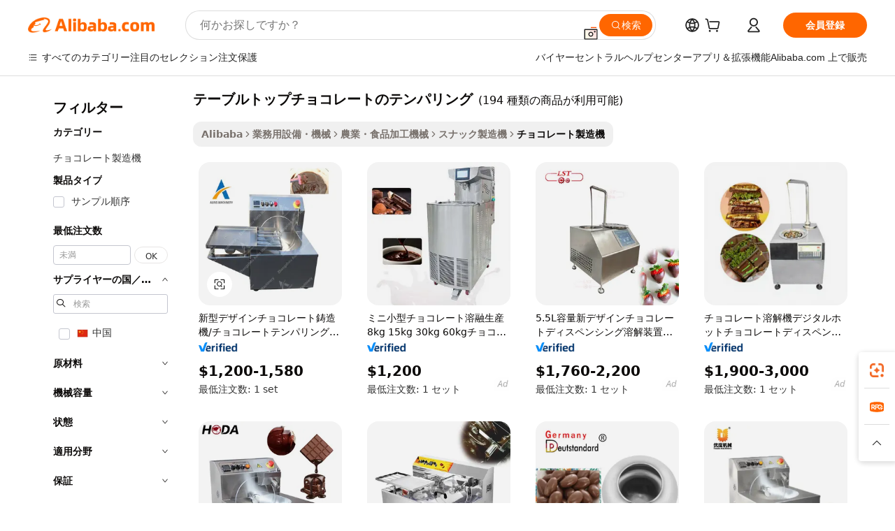

--- FILE ---
content_type: text/html;charset=UTF-8
request_url: https://japanese.alibaba.com/g/table-top-chocolate-tempering.html
body_size: 183762
content:

<!-- screen_content -->

    <!-- tangram:5410 begin-->
    <!-- tangram:529998 begin-->
    
<!DOCTYPE html>
<html lang="ja" dir="ltr">
  <head>
        <script>
      window.__BB = {
        scene: window.__bb_scene || 'traffic-free-goods'
      };
      window.__BB.BB_CWV_IGNORE = {
          lcp_element: ['#icbu-buyer-pc-top-banner'],
          lcp_url: [],
        };
      window._timing = {}
      window._timing.first_start = Date.now();
      window.needLoginInspiration = Boolean(false);
      // 变量用于标记页面首次可见时间
      let firstVisibleTime = null;
      if (typeof document.hidden !== 'undefined') {
        // 页面首次加载时直接统计
        if (!document.hidden) {
          firstVisibleTime = Date.now();
          window.__BB_timex = 1
        } else {
          // 页面不可见时监听 visibilitychange 事件
          document.addEventListener('visibilitychange', () => {
            if (!document.hidden) {
              firstVisibleTime = Date.now();
              window.__BB_timex = firstVisibleTime - window.performance.timing.navigationStart
              window.__BB.firstVisibleTime = window.__BB_timex
              console.log("Page became visible after "+ window.__BB_timex + " ms");
            }
          }, { once: true });  // 确保只触发一次
        }
      } else {
        console.warn('Page Visibility API is not supported in this browser.');
      }
    </script>
        <meta name="data-spm" content="a2700">
        <meta name="aplus-xplug" content="NONE">
        <meta name="aplus-icbu-disable-umid" content="1">
        <meta name="google-translate-customization" content="9de59014edaf3b99-22e1cf3b5ca21786-g00bb439a5e9e5f8f-f">
    <meta name="yandex-verification" content="25a76ba8e4443bb3" />
    <meta name="msvalidate.01" content="E3FBF0E89B724C30844BF17C59608E8F" />
    <meta name="viewport" content="width=device-width, initial-scale=1.0, maximum-scale=5.0, user-scalable=yes">
        <link rel="preconnect" href="https://s.alicdn.com/" crossorigin>
    <link rel="dns-prefetch" href="https://s.alicdn.com">
                        <link rel="preload" href="https://s.alicdn.com/@g/alilog/??aplus_plugin_icbufront/index.js,mlog/aplus_v2.js" as="script">
        <link rel="preload" href="https://s.alicdn.com/@img/imgextra/i2/O1CN0153JdbU26g4bILVOyC_!!6000000007690-2-tps-418-58.png" as="image">
        <script>
            window.__APLUS_ABRATE__ = {
        perf_group: 'base64cached',
        scene: "traffic-free-goods",
      };
    </script>
    <meta name="aplus-mmstat-timeout" content="15000">
        <meta content="text/html; charset=utf-8" http-equiv="Content-Type">
          <title>信頼性が高く、耐久性があり、商用テーブルトップチョコレートのテンパリング -Alibaba.com</title>
      <meta name="keywords" content="chocolate tempering machine,chocolate tempering machine 60kg,chocolate printer">
      <meta name="description" content="Alibaba.comの自動で堅牢なテーブルトップチョコレートのテンパリングは、チョコレート製造ビジネスに大いに役立ちます。お金を節約する取引で最適な品質のテーブルトップチョコレートのテンパリングを購入します。">
            <meta name="pagetiming-rate" content="9">
      <meta name="pagetiming-resource-rate" content="4">
                    <link rel="canonical" href="https://japanese.alibaba.com/g/table-top-chocolate-tempering.html">
                              <link rel="alternate" hreflang="fr" href="https://french.alibaba.com/g/table-top-chocolate-tempering.html">
                  <link rel="alternate" hreflang="de" href="https://german.alibaba.com/g/table-top-chocolate-tempering.html">
                  <link rel="alternate" hreflang="pt" href="https://portuguese.alibaba.com/g/table-top-chocolate-tempering.html">
                  <link rel="alternate" hreflang="it" href="https://italian.alibaba.com/g/table-top-chocolate-tempering.html">
                  <link rel="alternate" hreflang="es" href="https://spanish.alibaba.com/g/table-top-chocolate-tempering.html">
                  <link rel="alternate" hreflang="ru" href="https://russian.alibaba.com/g/table-top-chocolate-tempering.html">
                  <link rel="alternate" hreflang="ko" href="https://korean.alibaba.com/g/table-top-chocolate-tempering.html">
                  <link rel="alternate" hreflang="ar" href="https://arabic.alibaba.com/g/table-top-chocolate-tempering.html">
                  <link rel="alternate" hreflang="ja" href="https://japanese.alibaba.com/g/table-top-chocolate-tempering.html">
                  <link rel="alternate" hreflang="tr" href="https://turkish.alibaba.com/g/table-top-chocolate-tempering.html">
                  <link rel="alternate" hreflang="th" href="https://thai.alibaba.com/g/table-top-chocolate-tempering.html">
                  <link rel="alternate" hreflang="vi" href="https://vietnamese.alibaba.com/g/table-top-chocolate-tempering.html">
                  <link rel="alternate" hreflang="nl" href="https://dutch.alibaba.com/g/table-top-chocolate-tempering.html">
                  <link rel="alternate" hreflang="he" href="https://hebrew.alibaba.com/g/table-top-chocolate-tempering.html">
                  <link rel="alternate" hreflang="id" href="https://indonesian.alibaba.com/g/table-top-chocolate-tempering.html">
                  <link rel="alternate" hreflang="hi" href="https://hindi.alibaba.com/g/table-top-chocolate-tempering.html">
                  <link rel="alternate" hreflang="en" href="https://www.alibaba.com/showroom/table-top-chocolate-tempering.html">
                  <link rel="alternate" hreflang="zh" href="https://chinese.alibaba.com/g/table-top-chocolate-tempering.html">
                  <link rel="alternate" hreflang="x-default" href="https://www.alibaba.com/showroom/table-top-chocolate-tempering.html">
                                        <script>
      // Aplus 配置自动打点
      var queue = window.goldlog_queue || (window.goldlog_queue = []);
      var tags = ["button", "a", "div", "span", "i", "svg", "input", "li", "tr"];
      queue.push(
        {
          action: 'goldlog.appendMetaInfo',
          arguments: [
            'aplus-auto-exp',
            [
              {
                logkey: '/sc.ug_msite.new_product_exp',
                cssSelector: '[data-spm-exp]',
                props: ["data-spm-exp"],
              },
              {
                logkey: '/sc.ug_pc.seolist_product_exp',
                cssSelector: '.traffic-card-gallery',
                props: ["data-spm-exp"],
              }
            ]
          ]
        }
      )
      queue.push({
        action: 'goldlog.setMetaInfo',
        arguments: ['aplus-auto-clk', JSON.stringify(tags.map(tag =>({
          "logkey": "/sc.ug_msite.new_product_clk",
          tag,
          "filter": "data-spm-clk",
          "props": ["data-spm-clk"]
        })))],
      });
    </script>
  </head>
  <div id="icbu-header"><div id="the-new-header" data-version="4.4.0" data-tnh-auto-exp="tnh-expose" data-scenes="search-products" style="position: relative;background-color: #fff;border-bottom: 1px solid #ddd;box-sizing: border-box; font-family:Inter,SF Pro Text,Roboto,Helvetica Neue,Helvetica,Tahoma,Arial,PingFang SC,Microsoft YaHei;"><div style="display: flex;align-items:center;height: 72px;min-width: 1200px;max-width: 1580px;margin: 0 auto;padding: 0 40px;box-sizing: border-box;"><img style="height: 29px; width: 209px;" src="https://s.alicdn.com/@img/imgextra/i2/O1CN0153JdbU26g4bILVOyC_!!6000000007690-2-tps-418-58.png" alt="" /></div><div style="min-width: 1200px;max-width: 1580px;margin: 0 auto;overflow: hidden;font-size: 14px;display: flex;justify-content: space-between;padding: 0 40px;box-sizing: border-box;"><div style="display: flex; align-items: center; justify-content: space-between"><div style="position: relative; height: 36px; padding: 0 28px 0 20px">All categories</div><div style="position: relative; height: 36px; padding-right: 28px">Featured selections</div><div style="position: relative; height: 36px">Trade Assurance</div></div><div style="display: flex; align-items: center; justify-content: space-between"><div style="position: relative; height: 36px; padding-right: 28px">Buyer Central</div><div style="position: relative; height: 36px; padding-right: 28px">Help Center</div><div style="position: relative; height: 36px; padding-right: 28px">Get the app</div><div style="position: relative; height: 36px">Become a supplier</div></div></div></div></div></div>
  <body data-spm="7724857" style="min-height: calc(100vh + 1px)"><script 
id="beacon-aplus"   
src="//s.alicdn.com/@g/alilog/??aplus_plugin_icbufront/index.js,mlog/aplus_v2.js"
exparams="aplus=async&userid=&aplus&ali_beacon_id=&ali_apache_id=&ali_apache_track=&ali_apache_tracktmp=&eagleeye_traceid=21032fcc17690932761614938e0dd0&ip=3%2e144%2e113%2e152&dmtrack_c={ali%5fresin%5ftrace%3dse%5frst%3dnull%7csp%5fviewtype%3dY%7cset%3d3%7cser%3d1007%7cpageId%3dbcdb531780cd41a6be1aa19bc8caa2d3%7cm%5fpageid%3dnull%7cpvmi%3de09a776b1b1844a9a49e38e91f182882%7csek%5fsepd%3d%25E3%2583%2586%25E3%2583%25BC%25E3%2583%2596%25E3%2583%25AB%25E3%2583%2588%25E3%2583%2583%25E3%2583%2597%25E3%2583%2581%25E3%2583%25A7%25E3%2582%25B3%25E3%2583%25AC%25E3%2583%25BC%25E3%2583%2588%25E3%2581%25AE%25E3%2583%2586%25E3%2583%25B3%25E3%2583%2591%25E3%2583%25AA%25E3%2583%25B3%25E3%2582%25B0%7csek%3dtable%2btop%2bchocolate%2btempering%7cse%5fpn%3d1%7cp4pid%3d63fa7ada%2d040d%2d4899%2da50a%2dcb35b1de3c83%7csclkid%3dnull%7cforecast%5fpost%5fcate%3dnull%7cseo%5fnew%5fuser%5fflag%3dfalse%7ccategoryId%3d201155502%7cseo%5fsearch%5fmodel%5fupgrade%5fv2%3d2025070801%7cseo%5fmodule%5fcard%5f20240624%3d202406242%7clong%5ftext%5fgoogle%5ftranslate%5fv2%3d2407142%7cseo%5fcontent%5ftd%5fbottom%5ftext%5fupdate%5fkey%3d2025070801%7cseo%5fsearch%5fmodel%5fupgrade%5fv3%3d2025072201%7cdamo%5falt%5freplace%3d2485818%7cseo%5fsearch%5fmodel%5fmulti%5fupgrade%5fv3%3d2025081101%7cwap%5fcross%3d2007659%7cwap%5fcs%5faction%3d2005494%7cAPP%5fVisitor%5fActive%3d26699%7cseo%5fshowroom%5fgoods%5fmix%3d2005244%7cseo%5fdefault%5fcached%5flong%5ftext%5ffrom%5fnew%5fkeyword%5fstep%3d2024122502%7cshowroom%5fgeneral%5ftemplate%3d2005292%7cshowroom%5freview%3d20230308%7cwap%5fcs%5ftext%3dnull%7cstructured%5fdata%3d2025052702%7cseo%5fmulti%5fstyle%5ftext%5fupdate%3d2511182%7cpc%5fnew%5fheader%3dnull%7cseo%5fmeta%5fcate%5ftemplate%5fv1%3d2025042401%7cseo%5fmeta%5ftd%5fsearch%5fkeyword%5fstep%5fv1%3d2025040999%7cshowroom%5fft%5flong%5ftext%5fbaks%3d80802%7cAPP%5fGrowing%5fBuyer%5fHigh%5fIntent%5fActive%3d25488%7cshowroom%5fpc%5fv2019%3d2104%7cAPP%5fProspecting%5fBuyer%3d26706%7ccache%5fcontrol%3d2481986%7cAPP%5fChurned%5fCore%5fBuyer%3d25463%7cseo%5fdefault%5fcached%5flong%5ftext%5fstep%3d24110802%7camp%5flighthouse%5fscore%5fimage%3d19657%7cseo%5fft%5ftranslate%5fgemini%3d25012003%7cwap%5fnode%5fssr%3d2015725%7cdataphant%5fopen%3d27030%7clongtext%5fmulti%5fstyle%5fexpand%5frussian%3d2510141%7cseo%5flongtext%5fgoogle%5fdata%5fsection%3d25021702%7cindustry%5fpopular%5ffloor%3dnull%7cwap%5fad%5fgoods%5fproduct%5finterval%3dnull%7cseo%5fgoods%5fbootom%5fwholesale%5flink%3d2486162%7cseo%5fkeyword%5faatest%3d3%7cseo%5fmiddle%5fwholesale%5flink%3dnull%7cft%5flong%5ftext%5fenpand%5fstep2%3d121602%7cseo%5fft%5flongtext%5fexpand%5fstep3%3d25012102%7cseo%5fwap%5fheadercard%3d2006288%7cAPP%5fChurned%5fInactive%5fVisitor%3d25497%7cAPP%5fGrowing%5fBuyer%5fHigh%5fIntent%5fInactive%3d25484%7cseo%5fmeta%5ftd%5fmulti%5fkey%3d2025061801%7ctop%5frecommend%5f20250120%3d202501201%7clongtext%5fmulti%5fstyle%5fexpand%5ffrench%5fcopy%3d25091802%7clongtext%5fmulti%5fstyle%5fexpand%5ffrench%5fcopy%5fcopy%3d25092502%7clong%5ftext%5fpaa%3d220831%7cseo%5ffloor%5fexp%3dnull%7cseo%5fshowroom%5falgo%5flink%3d17764%7cseo%5fmeta%5ftd%5faib%5fgeneral%5fkey%3d2025091900%7ccountry%5findustry%3d202311033%7cshowroom%5fft%5flong%5ftext%5fenpand%5fstep1%3d101102%7cseo%5fshowroom%5fnorel%3dnull%7cplp%5fstyle%5f25%5fpc%3d202505222%7cseo%5fggs%5flayer%3d10010%7cquery%5fmutil%5flang%5ftranslate%3d2025060300%7cAPP%5fChurned%5fBuyer%3d25468%7cstream%5frender%5fperf%5fopt%3d2309181%7cwap%5fgoods%3d2007383%7cseo%5fshowroom%5fsimilar%5f20240614%3d202406142%7cchinese%5fopen%3d6307%7cquery%5fgpt%5ftranslate%3d20240820%7cad%5fproduct%5finterval%3dnull%7camp%5fto%5fpwa%3d2007359%7cplp%5faib%5fmulti%5fai%5fmeta%3d20250401%7cwap%5fsupplier%5fcontent%3dnull%7cpc%5ffree%5frefactoring%3d20220315%7cAPP%5fGrowing%5fBuyer%5fInactive%3d25473%7csso%5foem%5ffloor%3dnull%7cseo%5fpc%5fnew%5fview%5f20240807%3d202408072%7cseo%5fbottom%5ftext%5fentity%5fkey%5fcopy%3d2025062400%7cstream%5frender%3d433763%7cseo%5fmodule%5fcard%5f20240424%3d202404241%7cseo%5ftitle%5freplace%5f20191226%3d5841%7clongtext%5fmulti%5fstyle%5fexpand%3d25090802%7cgoogleweblight%3d6516%7clighthouse%5fbase64%3d2005760%7cAPP%5fProspecting%5fBuyer%5fActive%3d26719%7cad%5fgoods%5fproduct%5finterval%3dnull%7cseo%5fbottom%5fdeep%5fextend%5fkw%5fkey%3d2025071101%7clongtext%5fmulti%5fstyle%5fexpand%5fturkish%3d25102802%7cilink%5fuv%3d20240911%7cwap%5flist%5fwakeup%3d2005832%7ctpp%5fcrosslink%5fpc%3d20205311%7cseo%5ftop%5fbooth%3d18501%7cAPP%5fGrowing%5fBuyer%5fLess%5fActive%3d25470%7cseo%5fsearch%5fmodel%5fupgrade%5frank%3d2025092401%7cgoodslayer%3d7977%7cft%5flong%5ftext%5ftranslate%5fexpand%5fstep1%3d24110802%7cseo%5fheaderstyle%5ftraffic%5fkey%5fv1%3d2025072100%7ccrosslink%5fswitch%3d2008141%7cp4p%5foutline%3d20240328%7cseo%5fmeta%5ftd%5faib%5fv2%5fkey%3d2025091800%7crts%5fmulti%3d2008404%7cseo%5fad%5foptimization%5fkey%5fv2%3d2025072301%7cAPP%5fVisitor%5fLess%5fActive%3d26694%7cseo%5fsearch%5franker%5fid%3d2025112400%7cplp%5fstyle%5f25%3d202505192%7ccdn%5fvm%3d2007368%7cwap%5fad%5fproduct%5finterval%3dnull%7cseo%5fsearch%5fmodel%5fmulti%5fupgrade%5frank%3d2025092401%7cpc%5fcard%5fshare%3d2025081201%7cAPP%5fGrowing%5fBuyer%5fHigh%5fIntent%5fLess%5fActive%3d25480%7cgoods%5ftitle%5fsubstitute%3d9618%7cwap%5fscreen%5fexp%3d2025081400%7creact%5fheader%5ftest%3d202502182%7cpc%5fcs%5fcolor%3d2005788%7cshowroom%5fft%5flong%5ftext%5ftest%3d72502%7cone%5ftap%5flogin%5fABTest%3d202308153%7cseo%5fhyh%5fshow%5ftags%3dnull%7cplp%5fstructured%5fdata%3d2508182%7cguide%5fdelete%3d2008526%7cseo%5findustry%5ftemplate%3dnull%7cseo%5fmeta%5ftd%5fmulti%5fes%5fkey%3d2025073101%7cseo%5fshowroom%5fdata%5fmix%3d19888%7csso%5ftop%5franking%5ffloor%3d20031%7cseo%5ftd%5fdeep%5fupgrade%5fkey%5fv3%3d2025081101%7cwap%5fue%5fone%3d2025111401%7cshowroom%5fto%5frts%5flink%3d2008480%7ccountrysearch%5ftest%3dnull%7cseo%5fplp%5fdate%5fv2%3d2025102701%7cchannel%5famp%5fto%5fpwa%3d2008435%7cseo%5fmulti%5fstyles%5flong%5ftext%3d2503172%7cseo%5fmeta%5ftext%5fmutli%5fcate%5ftemplate%5fv1%3d2025080800%7cseo%5fdefault%5fcached%5fmutil%5flong%5ftext%5fstep%3d24110436%7cseo%5faction%5fpoint%5ftype%3d22823%7cseo%5faib%5ftd%5flaunch%5f20240828%5fcopy%3d202408282%7cseo%5fshowroom%5fwholesale%5flink%3dnull%7cseo%5fperf%5fimprove%3d2023999%7cseo%5fwap%5flist%5fbounce%5f01%3d2063%7cseo%5fwap%5flist%5fbounce%5f02%3d2128%7cAPP%5fGrowing%5fBuyer%5fActive%3d25491%7cvideolayer%3dnull%7cvideo%5fplay%3dnull%7cAPP%5fChurned%5fMember%5fInactive%3d25501%7cseo%5fgoogle%5fnew%5fstruct%3d438326%7cicbu%5falgo%5fp4p%5fseo%5fad%3d2025072301%7ctpp%5ftrace%3dseoKeyword%2dseoKeyword%5fv3%2dbase%2dORIGINAL}&pageid=0390719821030c551769093276&hn=ensearchweb033003012085%2erg%2dus%2deast%2eus68&asid=AQAAAACcOHJpHFFcMQAAAABGKPlb+Rhipg==&treq=&tres=" async>
</script>
            <style>body{background-color:white;}.no-scrollbar.il-sticky.il-top-0.il-max-h-\[100vh\].il-w-\[200px\].il-flex-shrink-0.il-flex-grow-0.il-overflow-y-scroll{background-color:#FFF;padding-left:12px}</style>
                    <!-- tangram:530006 begin-->
<!--  -->
 <style>
   @keyframes il-spin {
     to {
       transform: rotate(360deg);
     }
   }
   @keyframes il-pulse {
     50% {
       opacity: 0.5;
     }
   }
   .traffic-card-gallery {display: flex;position: relative;flex-direction: column;justify-content: flex-start;border-radius: 0.5rem;background-color: #fff;padding: 0.5rem 0.5rem 1rem;overflow: hidden;font-size: 0.75rem;line-height: 1rem;}
   .traffic-card-list {display: flex;position: relative;flex-direction: row;justify-content: flex-start;border-bottom-width: 1px;background-color: #fff;padding: 1rem;height: 292px;overflow: hidden;font-size: 0.75rem;line-height: 1rem;}
   .product-price {
     b {
       font-size: 22px;
     }
   }
   .skel-loading {
       animation: il-pulse 2s cubic-bezier(0.4, 0, 0.6, 1) infinite;background-color: hsl(60, 4.8%, 95.9%);
   }
 </style>
<div id="first-cached-card">
  <div style="box-sizing:border-box;display: flex;position: absolute;left: 0;right: 0;margin: 0 auto;z-index: 1;min-width: 1200px;max-width: 1580px;padding: 0.75rem 3.25rem 0;pointer-events: none;">
    <!--页面左侧区域-->
    <div style="width: 200px;padding-top: 1rem;padding-left:12px; background-color: #fff;border-radius: 0.25rem">
      <div class="skel-loading" style="height: 1.5rem;width: 50%;border-radius: 0.25rem;"></div>
      <div style="margin-top: 1rem;margin-bottom: 1rem;">
        <div class="skel-loading" style="height: 1rem;width: calc(100% * 5 / 6);"></div>
        <div
          class="skel-loading"
          style="margin-top: 1rem;height: 1rem;width: calc(100% * 8 / 12);"
        ></div>
        <div class="skel-loading" style="margin-top: 1rem;height: 1rem;width: 75%;"></div>
        <div
          class="skel-loading"
          style="margin-top: 1rem;height: 1rem;width: calc(100% * 7 / 12);"
        ></div>
      </div>
      <div class="skel-loading" style="height: 1.5rem;width: 50%;border-radius: 0.25rem;"></div>
      <div style="margin-top: 1rem;margin-bottom: 1rem;">
        <div class="skel-loading" style="height: 1rem;width: calc(100% * 5 / 6);"></div>
        <div
          class="skel-loading"
          style="margin-top: 1rem;height: 1rem;width: calc(100% * 8 / 12);"
        ></div>
        <div class="skel-loading" style="margin-top: 1rem;height: 1rem;width: 75%;"></div>
        <div
          class="skel-loading"
          style="margin-top: 1rem;height: 1rem;width: calc(100% * 7 / 12);"
        ></div>
      </div>
      <div class="skel-loading" style="height: 1.5rem;width: 50%;border-radius: 0.25rem;"></div>
      <div style="margin-top: 1rem;margin-bottom: 1rem;">
        <div class="skel-loading" style="height: 1rem;width: calc(100% * 5 / 6);"></div>
        <div
          class="skel-loading"
          style="margin-top: 1rem;height: 1rem;width: calc(100% * 8 / 12);"
        ></div>
        <div class="skel-loading" style="margin-top: 1rem;height: 1rem;width: 75%;"></div>
        <div
          class="skel-loading"
          style="margin-top: 1rem;height: 1rem;width: calc(100% * 7 / 12);"
        ></div>
      </div>
      <div class="skel-loading" style="height: 1.5rem;width: 50%;border-radius: 0.25rem;"></div>
      <div style="margin-top: 1rem;margin-bottom: 1rem;">
        <div class="skel-loading" style="height: 1rem;width: calc(100% * 5 / 6);"></div>
        <div
          class="skel-loading"
          style="margin-top: 1rem;height: 1rem;width: calc(100% * 8 / 12);"
        ></div>
        <div class="skel-loading" style="margin-top: 1rem;height: 1rem;width: 75%;"></div>
        <div
          class="skel-loading"
          style="margin-top: 1rem;height: 1rem;width: calc(100% * 7 / 12);"
        ></div>
      </div>
      <div class="skel-loading" style="height: 1.5rem;width: 50%;border-radius: 0.25rem;"></div>
      <div style="margin-top: 1rem;margin-bottom: 1rem;">
        <div class="skel-loading" style="height: 1rem;width: calc(100% * 5 / 6);"></div>
        <div
          class="skel-loading"
          style="margin-top: 1rem;height: 1rem;width: calc(100% * 8 / 12);"
        ></div>
        <div class="skel-loading" style="margin-top: 1rem;height: 1rem;width: 75%;"></div>
        <div
          class="skel-loading"
          style="margin-top: 1rem;height: 1rem;width: calc(100% * 7 / 12);"
        ></div>
      </div>
      <div class="skel-loading" style="height: 1.5rem;width: 50%;border-radius: 0.25rem;"></div>
      <div style="margin-top: 1rem;margin-bottom: 1rem;">
        <div class="skel-loading" style="height: 1rem;width: calc(100% * 5 / 6);"></div>
        <div
          class="skel-loading"
          style="margin-top: 1rem;height: 1rem;width: calc(100% * 8 / 12);"
        ></div>
        <div class="skel-loading" style="margin-top: 1rem;height: 1rem;width: 75%;"></div>
        <div
          class="skel-loading"
          style="margin-top: 1rem;height: 1rem;width: calc(100% * 7 / 12);"
        ></div>
      </div>
    </div>
    <!--页面主体区域-->
    <div style="flex: 1 1 0%; overflow: hidden;padding: 0.5rem 0.5rem 0.5rem 1.5rem">
      <div style="height: 1.25rem;margin-bottom: 1rem;"></div>
      <!-- keywords -->
      <div style="margin-bottom: 1rem;height: 1.75rem;font-weight: 700;font-size: 1.25rem;line-height: 1.75rem;"></div>
      <!-- longtext -->
            <div style="width: calc(25% - 0.9rem);pointer-events: auto">
        <div class="traffic-card-gallery">
          <!-- ProductImage -->
          <a href="//www.alibaba.com/product-detail/New-Design-Chocolate-Casting-Machine-chocolate_60596636399.html?from=SEO" target="_blank" style="position: relative;margin-bottom: 0.5rem;aspect-ratio: 1;overflow: hidden;border-radius: 0.5rem;">
            <div style="display: flex; overflow: hidden">
              <div style="position: relative;margin: 0;width: 100%;min-width: 0;flex-shrink: 0;flex-grow: 0;flex-basis: 100%;padding: 0;">
                <img style="position: relative; aspect-ratio: 1; width: 100%" src="[data-uri]" loading="eager" />
                <div style="position: absolute;left: 0;bottom: 0;right: 0;top: 0;background-color: #000;opacity: 0.05;"></div>
              </div>
            </div>
          </a>
          <div style="display: flex;flex: 1 1 0%;flex-direction: column;justify-content: space-between;">
            <div>
              <a class="skel-loading" style="margin-top: 0.5rem;display:inline-block;width:100%;height:1rem;" href="//www.alibaba.com/product-detail/New-Design-Chocolate-Casting-Machine-chocolate_60596636399.html" target="_blank"></a>
              <a class="skel-loading" style="margin-top: 0.125rem;display:inline-block;width:100%;height:1rem;" href="//www.alibaba.com/product-detail/New-Design-Chocolate-Casting-Machine-chocolate_60596636399.html" target="_blank"></a>
              <div class="skel-loading" style="margin-top: 0.25rem;height:1.625rem;width:75%"></div>
              <div class="skel-loading" style="margin-top: 0.5rem;height: 1rem;width:50%"></div>
              <div class="skel-loading" style="margin-top:0.25rem;height:1rem;width:25%"></div>
            </div>
          </div>

        </div>
      </div>

    </div>
  </div>
</div>
<!-- tangram:530006 end-->
            <style>.component-left-filter-callback{display:flex;position:relative;margin-top:10px;height:1200px}.component-left-filter-callback img{width:200px}.component-left-filter-callback i{position:absolute;top:5%;left:50%}.related-search-wrapper{padding:.5rem;--tw-bg-opacity: 1;background-color:#fff;background-color:rgba(255,255,255,var(--tw-bg-opacity, 1));border-width:1px;border-color:var(--input)}.related-search-wrapper .related-search-box{margin:12px 16px}.related-search-wrapper .related-search-box .related-search-title{display:inline;float:start;color:#666;word-wrap:break-word;margin-right:12px;width:13%}.related-search-wrapper .related-search-box .related-search-content{display:flex;flex-wrap:wrap}.related-search-wrapper .related-search-box .related-search-content .related-search-link{margin-right:12px;width:23%;overflow:hidden;color:#666;text-overflow:ellipsis;white-space:nowrap}.product-title img{margin-right:.5rem;display:inline-block;height:1rem;vertical-align:sub}.product-price b{font-size:22px}.similar-icon{position:absolute;bottom:12px;z-index:2;right:12px}.rfq-card{display:inline-block;position:relative;box-sizing:border-box;margin-bottom:36px}.rfq-card .rfq-card-content{display:flex;position:relative;flex-direction:column;align-items:flex-start;background-size:cover;background-color:#fff;padding:12px;width:100%;height:100%}.rfq-card .rfq-card-content .rfq-card-icon{margin-top:50px}.rfq-card .rfq-card-content .rfq-card-icon img{width:45px}.rfq-card .rfq-card-content .rfq-card-top-title{margin-top:14px;color:#222;font-weight:400;font-size:16px}.rfq-card .rfq-card-content .rfq-card-title{margin-top:24px;color:#333;font-weight:800;font-size:20px}.rfq-card .rfq-card-content .rfq-card-input-box{margin-top:24px;width:100%}.rfq-card .rfq-card-content .rfq-card-input-box textarea{box-sizing:border-box;border:1px solid #ddd;border-radius:4px;background-color:#fff;padding:9px 12px;width:100%;height:88px;resize:none;color:#666;font-weight:400;font-size:13px;font-family:inherit}.rfq-card .rfq-card-content .rfq-card-button{margin-top:24px;border:1px solid #666;border-radius:16px;background-color:#fff;width:67%;color:#000;font-weight:700;font-size:14px;line-height:30px;text-align:center}[data-modulename^=ProductList-] div{contain-intrinsic-size:auto 500px}.traffic-card-gallery:hover{--tw-shadow: 0px 2px 6px 2px rgba(0,0,0,.12157);--tw-shadow-colored: 0px 2px 6px 2px var(--tw-shadow-color);box-shadow:0 0 #0000,0 0 #0000,0 2px 6px 2px #0000001f;box-shadow:var(--tw-ring-offset-shadow, 0 0 rgba(0,0,0,0)),var(--tw-ring-shadow, 0 0 rgba(0,0,0,0)),var(--tw-shadow);z-index:10}.traffic-card-gallery{position:relative;display:flex;flex-direction:column;justify-content:flex-start;overflow:hidden;border-radius:.75rem;--tw-bg-opacity: 1;background-color:#fff;background-color:rgba(255,255,255,var(--tw-bg-opacity, 1));padding:.5rem;font-size:.75rem;line-height:1rem}.traffic-card-list{position:relative;display:flex;height:292px;flex-direction:row;justify-content:flex-start;overflow:hidden;border-bottom-width:1px;--tw-bg-opacity: 1;background-color:#fff;background-color:rgba(255,255,255,var(--tw-bg-opacity, 1));padding:1rem;font-size:.75rem;line-height:1rem}.traffic-card-g-industry:hover{--tw-shadow: 0 0 10px rgba(0,0,0,.1);--tw-shadow-colored: 0 0 10px var(--tw-shadow-color);box-shadow:0 0 #0000,0 0 #0000,0 0 10px #0000001a;box-shadow:var(--tw-ring-offset-shadow, 0 0 rgba(0,0,0,0)),var(--tw-ring-shadow, 0 0 rgba(0,0,0,0)),var(--tw-shadow)}.traffic-card-g-industry{position:relative;border-radius:var(--radius);--tw-bg-opacity: 1;background-color:#fff;background-color:rgba(255,255,255,var(--tw-bg-opacity, 1));padding:1.25rem .75rem .75rem;font-size:.875rem;line-height:1.25rem}.module-filter-section-wrapper{max-height:none!important;overflow-x:hidden}*,:before,:after{--tw-border-spacing-x: 0;--tw-border-spacing-y: 0;--tw-translate-x: 0;--tw-translate-y: 0;--tw-rotate: 0;--tw-skew-x: 0;--tw-skew-y: 0;--tw-scale-x: 1;--tw-scale-y: 1;--tw-pan-x: ;--tw-pan-y: ;--tw-pinch-zoom: ;--tw-scroll-snap-strictness: proximity;--tw-gradient-from-position: ;--tw-gradient-via-position: ;--tw-gradient-to-position: ;--tw-ordinal: ;--tw-slashed-zero: ;--tw-numeric-figure: ;--tw-numeric-spacing: ;--tw-numeric-fraction: ;--tw-ring-inset: ;--tw-ring-offset-width: 0px;--tw-ring-offset-color: #fff;--tw-ring-color: rgba(59, 130, 246, .5);--tw-ring-offset-shadow: 0 0 rgba(0,0,0,0);--tw-ring-shadow: 0 0 rgba(0,0,0,0);--tw-shadow: 0 0 rgba(0,0,0,0);--tw-shadow-colored: 0 0 rgba(0,0,0,0);--tw-blur: ;--tw-brightness: ;--tw-contrast: ;--tw-grayscale: ;--tw-hue-rotate: ;--tw-invert: ;--tw-saturate: ;--tw-sepia: ;--tw-drop-shadow: ;--tw-backdrop-blur: ;--tw-backdrop-brightness: ;--tw-backdrop-contrast: ;--tw-backdrop-grayscale: ;--tw-backdrop-hue-rotate: ;--tw-backdrop-invert: ;--tw-backdrop-opacity: ;--tw-backdrop-saturate: ;--tw-backdrop-sepia: ;--tw-contain-size: ;--tw-contain-layout: ;--tw-contain-paint: ;--tw-contain-style: }::backdrop{--tw-border-spacing-x: 0;--tw-border-spacing-y: 0;--tw-translate-x: 0;--tw-translate-y: 0;--tw-rotate: 0;--tw-skew-x: 0;--tw-skew-y: 0;--tw-scale-x: 1;--tw-scale-y: 1;--tw-pan-x: ;--tw-pan-y: ;--tw-pinch-zoom: ;--tw-scroll-snap-strictness: proximity;--tw-gradient-from-position: ;--tw-gradient-via-position: ;--tw-gradient-to-position: ;--tw-ordinal: ;--tw-slashed-zero: ;--tw-numeric-figure: ;--tw-numeric-spacing: ;--tw-numeric-fraction: ;--tw-ring-inset: ;--tw-ring-offset-width: 0px;--tw-ring-offset-color: #fff;--tw-ring-color: rgba(59, 130, 246, .5);--tw-ring-offset-shadow: 0 0 rgba(0,0,0,0);--tw-ring-shadow: 0 0 rgba(0,0,0,0);--tw-shadow: 0 0 rgba(0,0,0,0);--tw-shadow-colored: 0 0 rgba(0,0,0,0);--tw-blur: ;--tw-brightness: ;--tw-contrast: ;--tw-grayscale: ;--tw-hue-rotate: ;--tw-invert: ;--tw-saturate: ;--tw-sepia: ;--tw-drop-shadow: ;--tw-backdrop-blur: ;--tw-backdrop-brightness: ;--tw-backdrop-contrast: ;--tw-backdrop-grayscale: ;--tw-backdrop-hue-rotate: ;--tw-backdrop-invert: ;--tw-backdrop-opacity: ;--tw-backdrop-saturate: ;--tw-backdrop-sepia: ;--tw-contain-size: ;--tw-contain-layout: ;--tw-contain-paint: ;--tw-contain-style: }*,:before,:after{box-sizing:border-box;border-width:0;border-style:solid;border-color:#e5e7eb}:before,:after{--tw-content: ""}html,:host{line-height:1.5;-webkit-text-size-adjust:100%;-moz-tab-size:4;-o-tab-size:4;tab-size:4;font-family:ui-sans-serif,system-ui,-apple-system,Segoe UI,Roboto,Ubuntu,Cantarell,Noto Sans,sans-serif,"Apple Color Emoji","Segoe UI Emoji",Segoe UI Symbol,"Noto Color Emoji";font-feature-settings:normal;font-variation-settings:normal;-webkit-tap-highlight-color:transparent}body{margin:0;line-height:inherit}hr{height:0;color:inherit;border-top-width:1px}abbr:where([title]){text-decoration:underline;-webkit-text-decoration:underline dotted;text-decoration:underline dotted}h1,h2,h3,h4,h5,h6{font-size:inherit;font-weight:inherit}a{color:inherit;text-decoration:inherit}b,strong{font-weight:bolder}code,kbd,samp,pre{font-family:ui-monospace,SFMono-Regular,Menlo,Monaco,Consolas,Liberation Mono,Courier New,monospace;font-feature-settings:normal;font-variation-settings:normal;font-size:1em}small{font-size:80%}sub,sup{font-size:75%;line-height:0;position:relative;vertical-align:baseline}sub{bottom:-.25em}sup{top:-.5em}table{text-indent:0;border-color:inherit;border-collapse:collapse}button,input,optgroup,select,textarea{font-family:inherit;font-feature-settings:inherit;font-variation-settings:inherit;font-size:100%;font-weight:inherit;line-height:inherit;letter-spacing:inherit;color:inherit;margin:0;padding:0}button,select{text-transform:none}button,input:where([type=button]),input:where([type=reset]),input:where([type=submit]){-webkit-appearance:button;background-color:transparent;background-image:none}:-moz-focusring{outline:auto}:-moz-ui-invalid{box-shadow:none}progress{vertical-align:baseline}::-webkit-inner-spin-button,::-webkit-outer-spin-button{height:auto}[type=search]{-webkit-appearance:textfield;outline-offset:-2px}::-webkit-search-decoration{-webkit-appearance:none}::-webkit-file-upload-button{-webkit-appearance:button;font:inherit}summary{display:list-item}blockquote,dl,dd,h1,h2,h3,h4,h5,h6,hr,figure,p,pre{margin:0}fieldset{margin:0;padding:0}legend{padding:0}ol,ul,menu{list-style:none;margin:0;padding:0}dialog{padding:0}textarea{resize:vertical}input::-moz-placeholder,textarea::-moz-placeholder{opacity:1;color:#9ca3af}input::placeholder,textarea::placeholder{opacity:1;color:#9ca3af}button,[role=button]{cursor:pointer}:disabled{cursor:default}img,svg,video,canvas,audio,iframe,embed,object{display:block;vertical-align:middle}img,video{max-width:100%;height:auto}[hidden]:where(:not([hidden=until-found])){display:none}:root{--background: hsl(0, 0%, 100%);--foreground: hsl(20, 14.3%, 4.1%);--card: hsl(0, 0%, 100%);--card-foreground: hsl(20, 14.3%, 4.1%);--popover: hsl(0, 0%, 100%);--popover-foreground: hsl(20, 14.3%, 4.1%);--primary: hsl(24, 100%, 50%);--primary-foreground: hsl(60, 9.1%, 97.8%);--secondary: hsl(60, 4.8%, 95.9%);--secondary-foreground: #333;--muted: hsl(60, 4.8%, 95.9%);--muted-foreground: hsl(25, 5.3%, 44.7%);--accent: hsl(60, 4.8%, 95.9%);--accent-foreground: hsl(24, 9.8%, 10%);--destructive: hsl(0, 84.2%, 60.2%);--destructive-foreground: hsl(60, 9.1%, 97.8%);--border: hsl(20, 5.9%, 90%);--input: hsl(20, 5.9%, 90%);--ring: hsl(24.6, 95%, 53.1%);--radius: 1rem}.dark{--background: hsl(20, 14.3%, 4.1%);--foreground: hsl(60, 9.1%, 97.8%);--card: hsl(20, 14.3%, 4.1%);--card-foreground: hsl(60, 9.1%, 97.8%);--popover: hsl(20, 14.3%, 4.1%);--popover-foreground: hsl(60, 9.1%, 97.8%);--primary: hsl(20.5, 90.2%, 48.2%);--primary-foreground: hsl(60, 9.1%, 97.8%);--secondary: hsl(12, 6.5%, 15.1%);--secondary-foreground: hsl(60, 9.1%, 97.8%);--muted: hsl(12, 6.5%, 15.1%);--muted-foreground: hsl(24, 5.4%, 63.9%);--accent: hsl(12, 6.5%, 15.1%);--accent-foreground: hsl(60, 9.1%, 97.8%);--destructive: hsl(0, 72.2%, 50.6%);--destructive-foreground: hsl(60, 9.1%, 97.8%);--border: hsl(12, 6.5%, 15.1%);--input: hsl(12, 6.5%, 15.1%);--ring: hsl(20.5, 90.2%, 48.2%)}*{border-color:#e7e5e4;border-color:var(--border)}body{background-color:#fff;background-color:var(--background);color:#0c0a09;color:var(--foreground)}.il-sr-only{position:absolute;width:1px;height:1px;padding:0;margin:-1px;overflow:hidden;clip:rect(0,0,0,0);white-space:nowrap;border-width:0}.il-invisible{visibility:hidden}.il-fixed{position:fixed}.il-absolute{position:absolute}.il-relative{position:relative}.il-sticky{position:sticky}.il-inset-0{inset:0}.il--bottom-12{bottom:-3rem}.il--top-12{top:-3rem}.il-bottom-0{bottom:0}.il-bottom-2{bottom:.5rem}.il-bottom-3{bottom:.75rem}.il-bottom-4{bottom:1rem}.il-end-0{right:0}.il-end-2{right:.5rem}.il-end-3{right:.75rem}.il-end-4{right:1rem}.il-left-0{left:0}.il-left-3{left:.75rem}.il-right-0{right:0}.il-right-2{right:.5rem}.il-right-3{right:.75rem}.il-start-0{left:0}.il-start-1\/2{left:50%}.il-start-2{left:.5rem}.il-start-3{left:.75rem}.il-start-\[50\%\]{left:50%}.il-top-0{top:0}.il-top-1\/2{top:50%}.il-top-16{top:4rem}.il-top-4{top:1rem}.il-top-\[50\%\]{top:50%}.il-z-10{z-index:10}.il-z-50{z-index:50}.il-z-\[9999\]{z-index:9999}.il-col-span-4{grid-column:span 4 / span 4}.il-m-0{margin:0}.il-m-3{margin:.75rem}.il-m-auto{margin:auto}.il-mx-auto{margin-left:auto;margin-right:auto}.il-my-3{margin-top:.75rem;margin-bottom:.75rem}.il-my-5{margin-top:1.25rem;margin-bottom:1.25rem}.il-my-auto{margin-top:auto;margin-bottom:auto}.\!il-mb-4{margin-bottom:1rem!important}.il--mt-4{margin-top:-1rem}.il-mb-0{margin-bottom:0}.il-mb-1{margin-bottom:.25rem}.il-mb-2{margin-bottom:.5rem}.il-mb-3{margin-bottom:.75rem}.il-mb-4{margin-bottom:1rem}.il-mb-5{margin-bottom:1.25rem}.il-mb-6{margin-bottom:1.5rem}.il-mb-8{margin-bottom:2rem}.il-mb-\[-0\.75rem\]{margin-bottom:-.75rem}.il-mb-\[0\.125rem\]{margin-bottom:.125rem}.il-me-1{margin-right:.25rem}.il-me-2{margin-right:.5rem}.il-me-3{margin-right:.75rem}.il-me-auto{margin-right:auto}.il-mr-1{margin-right:.25rem}.il-mr-2{margin-right:.5rem}.il-ms-1{margin-left:.25rem}.il-ms-4{margin-left:1rem}.il-ms-5{margin-left:1.25rem}.il-ms-8{margin-left:2rem}.il-ms-\[\.375rem\]{margin-left:.375rem}.il-ms-auto{margin-left:auto}.il-mt-0{margin-top:0}.il-mt-0\.5{margin-top:.125rem}.il-mt-1{margin-top:.25rem}.il-mt-2{margin-top:.5rem}.il-mt-3{margin-top:.75rem}.il-mt-4{margin-top:1rem}.il-mt-6{margin-top:1.5rem}.il-line-clamp-1{overflow:hidden;display:-webkit-box;-webkit-box-orient:vertical;-webkit-line-clamp:1}.il-line-clamp-2{overflow:hidden;display:-webkit-box;-webkit-box-orient:vertical;-webkit-line-clamp:2}.il-line-clamp-6{overflow:hidden;display:-webkit-box;-webkit-box-orient:vertical;-webkit-line-clamp:6}.il-inline-block{display:inline-block}.il-inline{display:inline}.il-flex{display:flex}.il-inline-flex{display:inline-flex}.il-grid{display:grid}.il-aspect-square{aspect-ratio:1 / 1}.il-size-5{width:1.25rem;height:1.25rem}.il-h-1{height:.25rem}.il-h-10{height:2.5rem}.il-h-11{height:2.75rem}.il-h-20{height:5rem}.il-h-24{height:6rem}.il-h-3\.5{height:.875rem}.il-h-4{height:1rem}.il-h-40{height:10rem}.il-h-6{height:1.5rem}.il-h-8{height:2rem}.il-h-9{height:2.25rem}.il-h-\[150px\]{height:150px}.il-h-\[152px\]{height:152px}.il-h-\[18\.25rem\]{height:18.25rem}.il-h-\[292px\]{height:292px}.il-h-\[600px\]{height:600px}.il-h-auto{height:auto}.il-h-fit{height:-moz-fit-content;height:fit-content}.il-h-full{height:100%}.il-h-screen{height:100vh}.il-max-h-\[100vh\]{max-height:100vh}.il-w-1\/2{width:50%}.il-w-10{width:2.5rem}.il-w-10\/12{width:83.333333%}.il-w-4{width:1rem}.il-w-6{width:1.5rem}.il-w-64{width:16rem}.il-w-7\/12{width:58.333333%}.il-w-72{width:18rem}.il-w-8{width:2rem}.il-w-8\/12{width:66.666667%}.il-w-9{width:2.25rem}.il-w-9\/12{width:75%}.il-w-\[200px\]{width:200px}.il-w-\[84px\]{width:84px}.il-w-fit{width:-moz-fit-content;width:fit-content}.il-w-full{width:100%}.il-w-screen{width:100vw}.il-min-w-0{min-width:0px}.il-min-w-3{min-width:.75rem}.il-min-w-\[1200px\]{min-width:1200px}.il-max-w-\[1000px\]{max-width:1000px}.il-max-w-\[1580px\]{max-width:1580px}.il-max-w-full{max-width:100%}.il-max-w-lg{max-width:32rem}.il-flex-1{flex:1 1 0%}.il-flex-shrink-0,.il-shrink-0{flex-shrink:0}.il-flex-grow-0,.il-grow-0{flex-grow:0}.il-basis-24{flex-basis:6rem}.il-basis-full{flex-basis:100%}.il-origin-\[--radix-tooltip-content-transform-origin\]{transform-origin:var(--radix-tooltip-content-transform-origin)}.il--translate-x-1\/2{--tw-translate-x: -50%;transform:translate(-50%,var(--tw-translate-y)) rotate(var(--tw-rotate)) skew(var(--tw-skew-x)) skewY(var(--tw-skew-y)) scaleX(var(--tw-scale-x)) scaleY(var(--tw-scale-y));transform:translate(var(--tw-translate-x),var(--tw-translate-y)) rotate(var(--tw-rotate)) skew(var(--tw-skew-x)) skewY(var(--tw-skew-y)) scaleX(var(--tw-scale-x)) scaleY(var(--tw-scale-y))}.il--translate-y-1\/2{--tw-translate-y: -50%;transform:translate(var(--tw-translate-x),-50%) rotate(var(--tw-rotate)) skew(var(--tw-skew-x)) skewY(var(--tw-skew-y)) scaleX(var(--tw-scale-x)) scaleY(var(--tw-scale-y));transform:translate(var(--tw-translate-x),var(--tw-translate-y)) rotate(var(--tw-rotate)) skew(var(--tw-skew-x)) skewY(var(--tw-skew-y)) scaleX(var(--tw-scale-x)) scaleY(var(--tw-scale-y))}.il-translate-x-\[-50\%\]{--tw-translate-x: -50%;transform:translate(-50%,var(--tw-translate-y)) rotate(var(--tw-rotate)) skew(var(--tw-skew-x)) skewY(var(--tw-skew-y)) scaleX(var(--tw-scale-x)) scaleY(var(--tw-scale-y));transform:translate(var(--tw-translate-x),var(--tw-translate-y)) rotate(var(--tw-rotate)) skew(var(--tw-skew-x)) skewY(var(--tw-skew-y)) scaleX(var(--tw-scale-x)) scaleY(var(--tw-scale-y))}.il-translate-y-\[-50\%\]{--tw-translate-y: -50%;transform:translate(var(--tw-translate-x),-50%) rotate(var(--tw-rotate)) skew(var(--tw-skew-x)) skewY(var(--tw-skew-y)) scaleX(var(--tw-scale-x)) scaleY(var(--tw-scale-y));transform:translate(var(--tw-translate-x),var(--tw-translate-y)) rotate(var(--tw-rotate)) skew(var(--tw-skew-x)) skewY(var(--tw-skew-y)) scaleX(var(--tw-scale-x)) scaleY(var(--tw-scale-y))}.il-rotate-90{--tw-rotate: 90deg;transform:translate(var(--tw-translate-x),var(--tw-translate-y)) rotate(90deg) skew(var(--tw-skew-x)) skewY(var(--tw-skew-y)) scaleX(var(--tw-scale-x)) scaleY(var(--tw-scale-y));transform:translate(var(--tw-translate-x),var(--tw-translate-y)) rotate(var(--tw-rotate)) skew(var(--tw-skew-x)) skewY(var(--tw-skew-y)) scaleX(var(--tw-scale-x)) scaleY(var(--tw-scale-y))}@keyframes il-pulse{50%{opacity:.5}}.il-animate-pulse{animation:il-pulse 2s cubic-bezier(.4,0,.6,1) infinite}@keyframes il-spin{to{transform:rotate(360deg)}}.il-animate-spin{animation:il-spin 1s linear infinite}.il-cursor-pointer{cursor:pointer}.il-list-disc{list-style-type:disc}.il-grid-cols-2{grid-template-columns:repeat(2,minmax(0,1fr))}.il-grid-cols-4{grid-template-columns:repeat(4,minmax(0,1fr))}.il-flex-row{flex-direction:row}.il-flex-col{flex-direction:column}.il-flex-col-reverse{flex-direction:column-reverse}.il-flex-wrap{flex-wrap:wrap}.il-flex-nowrap{flex-wrap:nowrap}.il-items-start{align-items:flex-start}.il-items-center{align-items:center}.il-items-baseline{align-items:baseline}.il-justify-start{justify-content:flex-start}.il-justify-end{justify-content:flex-end}.il-justify-center{justify-content:center}.il-justify-between{justify-content:space-between}.il-gap-1{gap:.25rem}.il-gap-1\.5{gap:.375rem}.il-gap-10{gap:2.5rem}.il-gap-2{gap:.5rem}.il-gap-3{gap:.75rem}.il-gap-4{gap:1rem}.il-gap-8{gap:2rem}.il-gap-\[\.0938rem\]{gap:.0938rem}.il-gap-\[\.375rem\]{gap:.375rem}.il-gap-\[0\.125rem\]{gap:.125rem}.\!il-gap-x-5{-moz-column-gap:1.25rem!important;column-gap:1.25rem!important}.\!il-gap-y-5{row-gap:1.25rem!important}.il-space-y-1\.5>:not([hidden])~:not([hidden]){--tw-space-y-reverse: 0;margin-top:calc(.375rem * (1 - var(--tw-space-y-reverse)));margin-top:.375rem;margin-top:calc(.375rem * calc(1 - var(--tw-space-y-reverse)));margin-bottom:0rem;margin-bottom:calc(.375rem * var(--tw-space-y-reverse))}.il-space-y-4>:not([hidden])~:not([hidden]){--tw-space-y-reverse: 0;margin-top:calc(1rem * (1 - var(--tw-space-y-reverse)));margin-top:1rem;margin-top:calc(1rem * calc(1 - var(--tw-space-y-reverse)));margin-bottom:0rem;margin-bottom:calc(1rem * var(--tw-space-y-reverse))}.il-overflow-hidden{overflow:hidden}.il-overflow-y-auto{overflow-y:auto}.il-overflow-y-scroll{overflow-y:scroll}.il-truncate{overflow:hidden;text-overflow:ellipsis;white-space:nowrap}.il-text-ellipsis{text-overflow:ellipsis}.il-whitespace-normal{white-space:normal}.il-whitespace-nowrap{white-space:nowrap}.il-break-normal{word-wrap:normal;word-break:normal}.il-break-words{word-wrap:break-word}.il-break-all{word-break:break-all}.il-rounded{border-radius:.25rem}.il-rounded-2xl{border-radius:1rem}.il-rounded-\[0\.5rem\]{border-radius:.5rem}.il-rounded-\[1\.25rem\]{border-radius:1.25rem}.il-rounded-full{border-radius:9999px}.il-rounded-lg{border-radius:1rem;border-radius:var(--radius)}.il-rounded-md{border-radius:calc(1rem - 2px);border-radius:calc(var(--radius) - 2px)}.il-rounded-sm{border-radius:calc(1rem - 4px);border-radius:calc(var(--radius) - 4px)}.il-rounded-xl{border-radius:.75rem}.il-border,.il-border-\[1px\]{border-width:1px}.il-border-b,.il-border-b-\[1px\]{border-bottom-width:1px}.il-border-solid{border-style:solid}.il-border-none{border-style:none}.il-border-\[\#222\]{--tw-border-opacity: 1;border-color:#222;border-color:rgba(34,34,34,var(--tw-border-opacity, 1))}.il-border-\[\#DDD\]{--tw-border-opacity: 1;border-color:#ddd;border-color:rgba(221,221,221,var(--tw-border-opacity, 1))}.il-border-foreground{border-color:#0c0a09;border-color:var(--foreground)}.il-border-input{border-color:#e7e5e4;border-color:var(--input)}.il-bg-\[\#F8F8F8\]{--tw-bg-opacity: 1;background-color:#f8f8f8;background-color:rgba(248,248,248,var(--tw-bg-opacity, 1))}.il-bg-\[\#d9d9d963\]{background-color:#d9d9d963}.il-bg-accent{background-color:#f5f5f4;background-color:var(--accent)}.il-bg-background{background-color:#fff;background-color:var(--background)}.il-bg-black{--tw-bg-opacity: 1;background-color:#000;background-color:rgba(0,0,0,var(--tw-bg-opacity, 1))}.il-bg-black\/80{background-color:#000c}.il-bg-destructive{background-color:#ef4444;background-color:var(--destructive)}.il-bg-gray-300{--tw-bg-opacity: 1;background-color:#d1d5db;background-color:rgba(209,213,219,var(--tw-bg-opacity, 1))}.il-bg-muted{background-color:#f5f5f4;background-color:var(--muted)}.il-bg-orange-500{--tw-bg-opacity: 1;background-color:#f97316;background-color:rgba(249,115,22,var(--tw-bg-opacity, 1))}.il-bg-popover{background-color:#fff;background-color:var(--popover)}.il-bg-primary{background-color:#f60;background-color:var(--primary)}.il-bg-secondary{background-color:#f5f5f4;background-color:var(--secondary)}.il-bg-transparent{background-color:transparent}.il-bg-white{--tw-bg-opacity: 1;background-color:#fff;background-color:rgba(255,255,255,var(--tw-bg-opacity, 1))}.il-bg-opacity-80{--tw-bg-opacity: .8}.il-bg-cover{background-size:cover}.il-bg-no-repeat{background-repeat:no-repeat}.il-fill-black{fill:#000}.il-object-cover{-o-object-fit:cover;object-fit:cover}.il-p-0{padding:0}.il-p-1{padding:.25rem}.il-p-2{padding:.5rem}.il-p-3{padding:.75rem}.il-p-4{padding:1rem}.il-p-5{padding:1.25rem}.il-p-6{padding:1.5rem}.il-px-2{padding-left:.5rem;padding-right:.5rem}.il-px-3{padding-left:.75rem;padding-right:.75rem}.il-py-0\.5{padding-top:.125rem;padding-bottom:.125rem}.il-py-1\.5{padding-top:.375rem;padding-bottom:.375rem}.il-py-10{padding-top:2.5rem;padding-bottom:2.5rem}.il-py-2{padding-top:.5rem;padding-bottom:.5rem}.il-py-3{padding-top:.75rem;padding-bottom:.75rem}.il-pb-0{padding-bottom:0}.il-pb-3{padding-bottom:.75rem}.il-pb-4{padding-bottom:1rem}.il-pb-8{padding-bottom:2rem}.il-pe-0{padding-right:0}.il-pe-2{padding-right:.5rem}.il-pe-3{padding-right:.75rem}.il-pe-4{padding-right:1rem}.il-pe-6{padding-right:1.5rem}.il-pe-8{padding-right:2rem}.il-pe-\[12px\]{padding-right:12px}.il-pe-\[3\.25rem\]{padding-right:3.25rem}.il-pl-4{padding-left:1rem}.il-ps-0{padding-left:0}.il-ps-2{padding-left:.5rem}.il-ps-3{padding-left:.75rem}.il-ps-4{padding-left:1rem}.il-ps-6{padding-left:1.5rem}.il-ps-8{padding-left:2rem}.il-ps-\[12px\]{padding-left:12px}.il-ps-\[3\.25rem\]{padding-left:3.25rem}.il-pt-10{padding-top:2.5rem}.il-pt-4{padding-top:1rem}.il-pt-5{padding-top:1.25rem}.il-pt-6{padding-top:1.5rem}.il-pt-7{padding-top:1.75rem}.il-text-center{text-align:center}.il-text-start{text-align:left}.il-text-2xl{font-size:1.5rem;line-height:2rem}.il-text-base{font-size:1rem;line-height:1.5rem}.il-text-lg{font-size:1.125rem;line-height:1.75rem}.il-text-sm{font-size:.875rem;line-height:1.25rem}.il-text-xl{font-size:1.25rem;line-height:1.75rem}.il-text-xs{font-size:.75rem;line-height:1rem}.il-font-\[600\]{font-weight:600}.il-font-bold{font-weight:700}.il-font-medium{font-weight:500}.il-font-normal{font-weight:400}.il-font-semibold{font-weight:600}.il-leading-3{line-height:.75rem}.il-leading-4{line-height:1rem}.il-leading-\[1\.43\]{line-height:1.43}.il-leading-\[18px\]{line-height:18px}.il-leading-\[26px\]{line-height:26px}.il-leading-none{line-height:1}.il-tracking-tight{letter-spacing:-.025em}.il-text-\[\#00820D\]{--tw-text-opacity: 1;color:#00820d;color:rgba(0,130,13,var(--tw-text-opacity, 1))}.il-text-\[\#222\]{--tw-text-opacity: 1;color:#222;color:rgba(34,34,34,var(--tw-text-opacity, 1))}.il-text-\[\#444\]{--tw-text-opacity: 1;color:#444;color:rgba(68,68,68,var(--tw-text-opacity, 1))}.il-text-\[\#4B1D1F\]{--tw-text-opacity: 1;color:#4b1d1f;color:rgba(75,29,31,var(--tw-text-opacity, 1))}.il-text-\[\#767676\]{--tw-text-opacity: 1;color:#767676;color:rgba(118,118,118,var(--tw-text-opacity, 1))}.il-text-\[\#D04A0A\]{--tw-text-opacity: 1;color:#d04a0a;color:rgba(208,74,10,var(--tw-text-opacity, 1))}.il-text-\[\#F7421E\]{--tw-text-opacity: 1;color:#f7421e;color:rgba(247,66,30,var(--tw-text-opacity, 1))}.il-text-\[\#FF6600\]{--tw-text-opacity: 1;color:#f60;color:rgba(255,102,0,var(--tw-text-opacity, 1))}.il-text-\[\#f7421e\]{--tw-text-opacity: 1;color:#f7421e;color:rgba(247,66,30,var(--tw-text-opacity, 1))}.il-text-destructive-foreground{color:#fafaf9;color:var(--destructive-foreground)}.il-text-foreground{color:#0c0a09;color:var(--foreground)}.il-text-muted-foreground{color:#78716c;color:var(--muted-foreground)}.il-text-popover-foreground{color:#0c0a09;color:var(--popover-foreground)}.il-text-primary{color:#f60;color:var(--primary)}.il-text-primary-foreground{color:#fafaf9;color:var(--primary-foreground)}.il-text-secondary-foreground{color:#333;color:var(--secondary-foreground)}.il-text-white{--tw-text-opacity: 1;color:#fff;color:rgba(255,255,255,var(--tw-text-opacity, 1))}.il-underline{text-decoration-line:underline}.il-line-through{text-decoration-line:line-through}.il-underline-offset-4{text-underline-offset:4px}.il-opacity-5{opacity:.05}.il-opacity-70{opacity:.7}.il-shadow-\[0_2px_6px_2px_rgba\(0\,0\,0\,0\.12\)\]{--tw-shadow: 0 2px 6px 2px rgba(0,0,0,.12);--tw-shadow-colored: 0 2px 6px 2px var(--tw-shadow-color);box-shadow:0 0 #0000,0 0 #0000,0 2px 6px 2px #0000001f;box-shadow:var(--tw-ring-offset-shadow, 0 0 rgba(0,0,0,0)),var(--tw-ring-shadow, 0 0 rgba(0,0,0,0)),var(--tw-shadow)}.il-shadow-cards{--tw-shadow: 0 0 10px rgba(0,0,0,.1);--tw-shadow-colored: 0 0 10px var(--tw-shadow-color);box-shadow:0 0 #0000,0 0 #0000,0 0 10px #0000001a;box-shadow:var(--tw-ring-offset-shadow, 0 0 rgba(0,0,0,0)),var(--tw-ring-shadow, 0 0 rgba(0,0,0,0)),var(--tw-shadow)}.il-shadow-lg{--tw-shadow: 0 10px 15px -3px rgba(0, 0, 0, .1), 0 4px 6px -4px rgba(0, 0, 0, .1);--tw-shadow-colored: 0 10px 15px -3px var(--tw-shadow-color), 0 4px 6px -4px var(--tw-shadow-color);box-shadow:0 0 #0000,0 0 #0000,0 10px 15px -3px #0000001a,0 4px 6px -4px #0000001a;box-shadow:var(--tw-ring-offset-shadow, 0 0 rgba(0,0,0,0)),var(--tw-ring-shadow, 0 0 rgba(0,0,0,0)),var(--tw-shadow)}.il-shadow-md{--tw-shadow: 0 4px 6px -1px rgba(0, 0, 0, .1), 0 2px 4px -2px rgba(0, 0, 0, .1);--tw-shadow-colored: 0 4px 6px -1px var(--tw-shadow-color), 0 2px 4px -2px var(--tw-shadow-color);box-shadow:0 0 #0000,0 0 #0000,0 4px 6px -1px #0000001a,0 2px 4px -2px #0000001a;box-shadow:var(--tw-ring-offset-shadow, 0 0 rgba(0,0,0,0)),var(--tw-ring-shadow, 0 0 rgba(0,0,0,0)),var(--tw-shadow)}.il-outline-none{outline:2px solid transparent;outline-offset:2px}.il-outline-1{outline-width:1px}.il-ring-offset-background{--tw-ring-offset-color: var(--background)}.il-transition-colors{transition-property:color,background-color,border-color,text-decoration-color,fill,stroke;transition-timing-function:cubic-bezier(.4,0,.2,1);transition-duration:.15s}.il-transition-opacity{transition-property:opacity;transition-timing-function:cubic-bezier(.4,0,.2,1);transition-duration:.15s}.il-transition-transform{transition-property:transform;transition-timing-function:cubic-bezier(.4,0,.2,1);transition-duration:.15s}.il-duration-200{transition-duration:.2s}.il-duration-300{transition-duration:.3s}.il-ease-in-out{transition-timing-function:cubic-bezier(.4,0,.2,1)}@keyframes enter{0%{opacity:1;opacity:var(--tw-enter-opacity, 1);transform:translateZ(0) scaleZ(1) rotate(0);transform:translate3d(var(--tw-enter-translate-x, 0),var(--tw-enter-translate-y, 0),0) scale3d(var(--tw-enter-scale, 1),var(--tw-enter-scale, 1),var(--tw-enter-scale, 1)) rotate(var(--tw-enter-rotate, 0))}}@keyframes exit{to{opacity:1;opacity:var(--tw-exit-opacity, 1);transform:translateZ(0) scaleZ(1) rotate(0);transform:translate3d(var(--tw-exit-translate-x, 0),var(--tw-exit-translate-y, 0),0) scale3d(var(--tw-exit-scale, 1),var(--tw-exit-scale, 1),var(--tw-exit-scale, 1)) rotate(var(--tw-exit-rotate, 0))}}.il-animate-in{animation-name:enter;animation-duration:.15s;--tw-enter-opacity: initial;--tw-enter-scale: initial;--tw-enter-rotate: initial;--tw-enter-translate-x: initial;--tw-enter-translate-y: initial}.il-fade-in-0{--tw-enter-opacity: 0}.il-zoom-in-95{--tw-enter-scale: .95}.il-duration-200{animation-duration:.2s}.il-duration-300{animation-duration:.3s}.il-ease-in-out{animation-timing-function:cubic-bezier(.4,0,.2,1)}.no-scrollbar::-webkit-scrollbar{display:none}.no-scrollbar{-ms-overflow-style:none;scrollbar-width:none}.longtext-style-inmodel h2{margin-bottom:.5rem;margin-top:1rem;font-size:1rem;line-height:1.5rem;font-weight:700}.first-of-type\:il-ms-4:first-of-type{margin-left:1rem}.hover\:il-bg-\[\#f4f4f4\]:hover{--tw-bg-opacity: 1;background-color:#f4f4f4;background-color:rgba(244,244,244,var(--tw-bg-opacity, 1))}.hover\:il-bg-accent:hover{background-color:#f5f5f4;background-color:var(--accent)}.hover\:il-text-accent-foreground:hover{color:#1c1917;color:var(--accent-foreground)}.hover\:il-text-foreground:hover{color:#0c0a09;color:var(--foreground)}.hover\:il-underline:hover{text-decoration-line:underline}.hover\:il-opacity-100:hover{opacity:1}.hover\:il-opacity-90:hover{opacity:.9}.focus\:il-outline-none:focus{outline:2px solid transparent;outline-offset:2px}.focus\:il-ring-2:focus{--tw-ring-offset-shadow: var(--tw-ring-inset) 0 0 0 var(--tw-ring-offset-width) var(--tw-ring-offset-color);--tw-ring-shadow: var(--tw-ring-inset) 0 0 0 calc(2px + var(--tw-ring-offset-width)) var(--tw-ring-color);box-shadow:var(--tw-ring-offset-shadow),var(--tw-ring-shadow),0 0 #0000;box-shadow:var(--tw-ring-offset-shadow),var(--tw-ring-shadow),var(--tw-shadow, 0 0 rgba(0,0,0,0))}.focus\:il-ring-ring:focus{--tw-ring-color: var(--ring)}.focus\:il-ring-offset-2:focus{--tw-ring-offset-width: 2px}.focus-visible\:il-outline-none:focus-visible{outline:2px solid transparent;outline-offset:2px}.focus-visible\:il-ring-2:focus-visible{--tw-ring-offset-shadow: var(--tw-ring-inset) 0 0 0 var(--tw-ring-offset-width) var(--tw-ring-offset-color);--tw-ring-shadow: var(--tw-ring-inset) 0 0 0 calc(2px + var(--tw-ring-offset-width)) var(--tw-ring-color);box-shadow:var(--tw-ring-offset-shadow),var(--tw-ring-shadow),0 0 #0000;box-shadow:var(--tw-ring-offset-shadow),var(--tw-ring-shadow),var(--tw-shadow, 0 0 rgba(0,0,0,0))}.focus-visible\:il-ring-ring:focus-visible{--tw-ring-color: var(--ring)}.focus-visible\:il-ring-offset-2:focus-visible{--tw-ring-offset-width: 2px}.active\:il-bg-primary:active{background-color:#f60;background-color:var(--primary)}.active\:il-bg-white:active{--tw-bg-opacity: 1;background-color:#fff;background-color:rgba(255,255,255,var(--tw-bg-opacity, 1))}.disabled\:il-pointer-events-none:disabled{pointer-events:none}.disabled\:il-opacity-10:disabled{opacity:.1}.il-group:hover .group-hover\:il-visible{visibility:visible}.il-group:hover .group-hover\:il-scale-110{--tw-scale-x: 1.1;--tw-scale-y: 1.1;transform:translate(var(--tw-translate-x),var(--tw-translate-y)) rotate(var(--tw-rotate)) skew(var(--tw-skew-x)) skewY(var(--tw-skew-y)) scaleX(1.1) scaleY(1.1);transform:translate(var(--tw-translate-x),var(--tw-translate-y)) rotate(var(--tw-rotate)) skew(var(--tw-skew-x)) skewY(var(--tw-skew-y)) scaleX(var(--tw-scale-x)) scaleY(var(--tw-scale-y))}.il-group:hover .group-hover\:il-underline{text-decoration-line:underline}.data-\[state\=open\]\:il-animate-in[data-state=open]{animation-name:enter;animation-duration:.15s;--tw-enter-opacity: initial;--tw-enter-scale: initial;--tw-enter-rotate: initial;--tw-enter-translate-x: initial;--tw-enter-translate-y: initial}.data-\[state\=closed\]\:il-animate-out[data-state=closed]{animation-name:exit;animation-duration:.15s;--tw-exit-opacity: initial;--tw-exit-scale: initial;--tw-exit-rotate: initial;--tw-exit-translate-x: initial;--tw-exit-translate-y: initial}.data-\[state\=closed\]\:il-fade-out-0[data-state=closed]{--tw-exit-opacity: 0}.data-\[state\=open\]\:il-fade-in-0[data-state=open]{--tw-enter-opacity: 0}.data-\[state\=closed\]\:il-zoom-out-95[data-state=closed]{--tw-exit-scale: .95}.data-\[state\=open\]\:il-zoom-in-95[data-state=open]{--tw-enter-scale: .95}.data-\[side\=bottom\]\:il-slide-in-from-top-2[data-side=bottom]{--tw-enter-translate-y: -.5rem}.data-\[side\=left\]\:il-slide-in-from-right-2[data-side=left]{--tw-enter-translate-x: .5rem}.data-\[side\=right\]\:il-slide-in-from-left-2[data-side=right]{--tw-enter-translate-x: -.5rem}.data-\[side\=top\]\:il-slide-in-from-bottom-2[data-side=top]{--tw-enter-translate-y: .5rem}@media (min-width: 640px){.sm\:il-flex-row{flex-direction:row}.sm\:il-justify-end{justify-content:flex-end}.sm\:il-gap-2\.5{gap:.625rem}.sm\:il-space-x-2>:not([hidden])~:not([hidden]){--tw-space-x-reverse: 0;margin-right:0rem;margin-right:calc(.5rem * var(--tw-space-x-reverse));margin-left:calc(.5rem * (1 - var(--tw-space-x-reverse)));margin-left:.5rem;margin-left:calc(.5rem * calc(1 - var(--tw-space-x-reverse)))}.sm\:il-rounded-lg{border-radius:1rem;border-radius:var(--radius)}.sm\:il-text-left{text-align:left}}.rtl\:il-translate-x-\[50\%\]:where([dir=rtl],[dir=rtl] *){--tw-translate-x: 50%;transform:translate(50%,var(--tw-translate-y)) rotate(var(--tw-rotate)) skew(var(--tw-skew-x)) skewY(var(--tw-skew-y)) scaleX(var(--tw-scale-x)) scaleY(var(--tw-scale-y));transform:translate(var(--tw-translate-x),var(--tw-translate-y)) rotate(var(--tw-rotate)) skew(var(--tw-skew-x)) skewY(var(--tw-skew-y)) scaleX(var(--tw-scale-x)) scaleY(var(--tw-scale-y))}.rtl\:il-scale-\[-1\]:where([dir=rtl],[dir=rtl] *){--tw-scale-x: -1;--tw-scale-y: -1;transform:translate(var(--tw-translate-x),var(--tw-translate-y)) rotate(var(--tw-rotate)) skew(var(--tw-skew-x)) skewY(var(--tw-skew-y)) scaleX(-1) scaleY(-1);transform:translate(var(--tw-translate-x),var(--tw-translate-y)) rotate(var(--tw-rotate)) skew(var(--tw-skew-x)) skewY(var(--tw-skew-y)) scaleX(var(--tw-scale-x)) scaleY(var(--tw-scale-y))}.rtl\:il-scale-x-\[-1\]:where([dir=rtl],[dir=rtl] *){--tw-scale-x: -1;transform:translate(var(--tw-translate-x),var(--tw-translate-y)) rotate(var(--tw-rotate)) skew(var(--tw-skew-x)) skewY(var(--tw-skew-y)) scaleX(-1) scaleY(var(--tw-scale-y));transform:translate(var(--tw-translate-x),var(--tw-translate-y)) rotate(var(--tw-rotate)) skew(var(--tw-skew-x)) skewY(var(--tw-skew-y)) scaleX(var(--tw-scale-x)) scaleY(var(--tw-scale-y))}.rtl\:il-flex-row-reverse:where([dir=rtl],[dir=rtl] *){flex-direction:row-reverse}.\[\&\>svg\]\:il-size-3\.5>svg{width:.875rem;height:.875rem}
</style>
            <style>.switch-to-popover-trigger{position:relative}.switch-to-popover-trigger .switch-to-popover-content{position:absolute;left:50%;z-index:9999;cursor:default}html[dir=rtl] .switch-to-popover-trigger .switch-to-popover-content{left:auto;right:50%}.switch-to-popover-trigger .switch-to-popover-content .down-arrow{width:0;height:0;border-left:11px solid transparent;border-right:11px solid transparent;border-bottom:12px solid #222;transform:translate(-50%);filter:drop-shadow(0 -2px 2px rgba(0,0,0,.05));z-index:1}html[dir=rtl] .switch-to-popover-trigger .switch-to-popover-content .down-arrow{transform:translate(50%)}.switch-to-popover-trigger .switch-to-popover-content .content-container{background-color:#222;border-radius:12px;padding:16px;color:#fff;transform:translate(-50%);width:320px;height:-moz-fit-content;height:fit-content;display:flex;justify-content:space-between;align-items:start}html[dir=rtl] .switch-to-popover-trigger .switch-to-popover-content .content-container{transform:translate(50%)}.switch-to-popover-trigger .switch-to-popover-content .content-container .content .title{font-size:14px;line-height:18px;font-weight:400}.switch-to-popover-trigger .switch-to-popover-content .content-container .actions{display:flex;justify-content:start;align-items:center;gap:12px;margin-top:12px}.switch-to-popover-trigger .switch-to-popover-content .content-container .actions .switch-button{background-color:#fff;color:#222;border-radius:999px;padding:4px 8px;font-weight:600;font-size:12px;line-height:16px;cursor:pointer}.switch-to-popover-trigger .switch-to-popover-content .content-container .actions .choose-another-button{color:#fff;padding:4px 8px;font-weight:600;font-size:12px;line-height:16px;cursor:pointer}.switch-to-popover-trigger .switch-to-popover-content .content-container .close-button{cursor:pointer}.tnh-message-content .tnh-messages-nodata .tnh-messages-nodata-info .img{width:100%;height:101px;margin-top:40px;margin-bottom:20px;background:url(https://s.alicdn.com/@img/imgextra/i4/O1CN01lnw1WK1bGeXDIoBnB_!!6000000003438-2-tps-399-303.png) no-repeat center center;background-size:133px 101px}#popup-root .functional-content .thirdpart-login .icon-facebook{background-image:url(https://s.alicdn.com/@img/imgextra/i1/O1CN01hUG9f21b67dGOuB2W_!!6000000003415-55-tps-40-40.svg)}#popup-root .functional-content .thirdpart-login .icon-google{background-image:url(https://s.alicdn.com/@img/imgextra/i1/O1CN01Qd3ZsM1C2aAxLHO2h_!!6000000000023-2-tps-120-120.png)}#popup-root .functional-content .thirdpart-login .icon-linkedin{background-image:url(https://s.alicdn.com/@img/imgextra/i1/O1CN01qVG1rv1lNCYkhep7t_!!6000000004806-55-tps-40-40.svg)}.tnh-logo{z-index:9999;display:flex;flex-shrink:0;width:185px;height:22px;background:url(https://s.alicdn.com/@img/imgextra/i2/O1CN0153JdbU26g4bILVOyC_!!6000000007690-2-tps-418-58.png) no-repeat 0 0;background-size:auto 22px;cursor:pointer}html[dir=rtl] .tnh-logo{background:url(https://s.alicdn.com/@img/imgextra/i2/O1CN0153JdbU26g4bILVOyC_!!6000000007690-2-tps-418-58.png) no-repeat 100% 0}.tnh-new-logo{width:185px;background:url(https://s.alicdn.com/@img/imgextra/i1/O1CN01e5zQ2S1cAWz26ivMo_!!6000000003560-2-tps-920-110.png) no-repeat 0 0;background-size:auto 22px;height:22px}html[dir=rtl] .tnh-new-logo{background:url(https://s.alicdn.com/@img/imgextra/i1/O1CN01e5zQ2S1cAWz26ivMo_!!6000000003560-2-tps-920-110.png) no-repeat 100% 0}.source-in-europe{display:flex;gap:32px;padding:0 10px}.source-in-europe .divider{flex-shrink:0;width:1px;background-color:#ddd}.source-in-europe .sie_info{flex-shrink:0;width:520px}.source-in-europe .sie_info .sie_info-logo{display:inline-block!important;height:28px}.source-in-europe .sie_info .sie_info-title{margin-top:24px;font-weight:700;font-size:20px;line-height:26px}.source-in-europe .sie_info .sie_info-description{margin-top:8px;font-size:14px;line-height:18px}.source-in-europe .sie_info .sie_info-sell-list{margin-top:24px;display:flex;flex-wrap:wrap;justify-content:space-between;gap:16px}.source-in-europe .sie_info .sie_info-sell-list-item{width:calc(50% - 8px);display:flex;align-items:center;padding:20px 16px;gap:12px;border-radius:12px;font-size:14px;line-height:18px;font-weight:600}.source-in-europe .sie_info .sie_info-sell-list-item img{width:28px;height:28px}.source-in-europe .sie_info .sie_info-btn{display:inline-block;min-width:240px;margin-top:24px;margin-bottom:30px;padding:13px 24px;background-color:#f60;opacity:.9;color:#fff!important;border-radius:99px;font-size:16px;font-weight:600;line-height:22px;-webkit-text-decoration:none;text-decoration:none;text-align:center;cursor:pointer;border:none}.source-in-europe .sie_info .sie_info-btn:hover{opacity:1}.source-in-europe .sie_cards{display:flex;flex-grow:1}.source-in-europe .sie_cards .sie_cards-product-list{display:flex;flex-grow:1;flex-wrap:wrap;justify-content:space-between;gap:32px 16px;max-height:376px;overflow:hidden}.source-in-europe .sie_cards .sie_cards-product-list.lt-14{justify-content:flex-start}.source-in-europe .sie_cards .sie_cards-product{width:110px;height:172px;display:flex;flex-direction:column;align-items:center;color:#222;box-sizing:border-box}.source-in-europe .sie_cards .sie_cards-product .img{display:flex;justify-content:center;align-items:center;position:relative;width:88px;height:88px;overflow:hidden;border-radius:88px}.source-in-europe .sie_cards .sie_cards-product .img img{width:88px;height:88px;-o-object-fit:cover;object-fit:cover}.source-in-europe .sie_cards .sie_cards-product .img:after{content:"";background-color:#0000001a;position:absolute;left:0;top:0;width:100%;height:100%}html[dir=rtl] .source-in-europe .sie_cards .sie_cards-product .img:after{left:auto;right:0}.source-in-europe .sie_cards .sie_cards-product .text{font-size:12px;line-height:16px;display:-webkit-box;overflow:hidden;text-overflow:ellipsis;-webkit-box-orient:vertical;-webkit-line-clamp:1}.source-in-europe .sie_cards .sie_cards-product .sie_cards-product-title{margin-top:12px;color:#222}.source-in-europe .sie_cards .sie_cards-product .sie_cards-product-sell,.source-in-europe .sie_cards .sie_cards-product .sie_cards-product-country-list{margin-top:4px;color:#767676}.source-in-europe .sie_cards .sie_cards-product .sie_cards-product-country-list{display:flex;gap:8px}.source-in-europe .sie_cards .sie_cards-product .sie_cards-product-country-list.one-country{gap:4px}.source-in-europe .sie_cards .sie_cards-product .sie_cards-product-country-list img{width:18px;height:13px}.source-in-europe.source-in-europe-europages .sie_info-btn{background-color:#7faf0d}.source-in-europe.source-in-europe-europages .sie_info-sell-list-item{background-color:#f2f7e7}.source-in-europe.source-in-europe-europages .sie_card{background:#7faf0d0d}.source-in-europe.source-in-europe-wlw .sie_info-btn{background-color:#0060df}.source-in-europe.source-in-europe-wlw .sie_info-sell-list-item{background-color:#f1f5fc}.source-in-europe.source-in-europe-wlw .sie_card{background:#0060df0d}.whatsapp-widget-content{display:flex;justify-content:space-between;gap:32px;align-items:center;width:100%;height:100%}.whatsapp-widget-content-left{display:flex;flex-direction:column;align-items:flex-start;gap:20px;flex:1 0 0;max-width:720px}.whatsapp-widget-content-left-image{width:138px;height:32px}.whatsapp-widget-content-left-content-title{color:#222;font-family:Inter;font-size:32px;font-style:normal;font-weight:700;line-height:42px;letter-spacing:0;margin-bottom:8px}.whatsapp-widget-content-left-content-info{color:#666;font-family:Inter;font-size:20px;font-style:normal;font-weight:400;line-height:26px;letter-spacing:0}.whatsapp-widget-content-left-button{display:flex;height:48px;padding:0 20px;justify-content:center;align-items:center;border-radius:24px;background:#d64000;overflow:hidden;color:#fff;text-align:center;text-overflow:ellipsis;font-family:Inter;font-size:16px;font-style:normal;font-weight:600;line-height:22px;line-height:var(--PC-Heading-S-line-height, 22px);letter-spacing:0;letter-spacing:var(--PC-Heading-S-tracking, 0)}.whatsapp-widget-content-right{display:flex;height:270px;flex-direction:row;align-items:center}.whatsapp-widget-content-right-QRCode{border-top-left-radius:20px;border-bottom-left-radius:20px;display:flex;height:270px;min-width:284px;padding:0 24px;flex-direction:column;justify-content:center;align-items:center;background:#ece8dd;gap:24px}html[dir=rtl] .whatsapp-widget-content-right-QRCode{border-radius:0 20px 20px 0}.whatsapp-widget-content-right-QRCode-container{width:144px;height:144px;padding:12px;border-radius:20px;background:#fff}.whatsapp-widget-content-right-QRCode-text{color:#767676;text-align:center;font-family:SF Pro Text;font-size:16px;font-style:normal;font-weight:400;line-height:19px;letter-spacing:0}.whatsapp-widget-content-right-image{border-top-right-radius:20px;border-bottom-right-radius:20px;width:270px;height:270px;aspect-ratio:1/1}html[dir=rtl] .whatsapp-widget-content-right-image{border-radius:20px 0 0 20px}.tnh-sub-tab{margin-left:28px;display:flex;flex-direction:row;gap:24px}html[dir=rtl] .tnh-sub-tab{margin-left:0;margin-right:28px}.tnh-sub-tab-item{display:flex;height:40px;max-width:160px;justify-content:center;align-items:center;color:#222;text-align:center;font-family:Inter;font-size:16px;font-style:normal;font-weight:500;line-height:normal;letter-spacing:-.48px}.tnh-sub-tab-item-active{font-weight:700;border-bottom:2px solid #222}.tnh-sub-title{padding-left:12px;margin-left:13px;position:relative;color:#222;-webkit-text-decoration:none;text-decoration:none;white-space:nowrap;font-weight:600;font-size:20px;line-height:22px}html[dir=rtl] .tnh-sub-title{padding-left:0;padding-right:12px;margin-left:0;margin-right:13px}.tnh-sub-title:active{-webkit-text-decoration:none;text-decoration:none}.tnh-sub-title:before{content:"";height:24px;width:1px;position:absolute;display:inline-block;background-color:#222;left:0;top:50%;transform:translateY(-50%)}html[dir=rtl] .tnh-sub-title:before{left:auto;right:0}.popup-content{margin:auto;background:#fff;width:50%;padding:5px;border:1px solid #d7d7d7}[role=tooltip].popup-content{width:200px;box-shadow:0 0 3px #00000029;border-radius:5px}.popup-overlay{background:#00000080}[data-popup=tooltip].popup-overlay{background:transparent}.popup-arrow{filter:drop-shadow(0 -3px 3px rgba(0,0,0,.16));color:#fff;stroke-width:2px;stroke:#d7d7d7;stroke-dasharray:30px;stroke-dashoffset:-54px;inset:0}.tnh-badge{position:relative}.tnh-badge i{position:absolute;top:-8px;left:50%;height:16px;padding:0 6px;border-radius:8px;background-color:#e52828;color:#fff;font-style:normal;font-size:12px;line-height:16px}html[dir=rtl] .tnh-badge i{left:auto;right:50%}.tnh-badge-nf i{position:relative;top:auto;left:auto;height:16px;padding:0 8px;border-radius:8px;background-color:#e52828;color:#fff;font-style:normal;font-size:12px;line-height:16px}html[dir=rtl] .tnh-badge-nf i{left:auto;right:auto}.tnh-button{display:block;flex-shrink:0;height:36px;padding:0 24px;outline:none;border-radius:9999px;background-color:#f60;color:#fff!important;text-align:center;font-weight:600;font-size:14px;line-height:36px;cursor:pointer}.tnh-button:active{-webkit-text-decoration:none;text-decoration:none;transform:scale(.9)}.tnh-button:hover{background-color:#d04a0a}@keyframes circle-360-ltr{0%{transform:rotate(0)}to{transform:rotate(360deg)}}@keyframes circle-360-rtl{0%{transform:rotate(0)}to{transform:rotate(-360deg)}}.circle-360{animation:circle-360-ltr infinite 1s linear;-webkit-animation:circle-360-ltr infinite 1s linear}html[dir=rtl] .circle-360{animation:circle-360-rtl infinite 1s linear;-webkit-animation:circle-360-rtl infinite 1s linear}.tnh-loading{display:flex;align-items:center;justify-content:center;width:100%}.tnh-loading .tnh-icon{color:#ddd;font-size:40px}#the-new-header.tnh-fixed{position:fixed;top:0;left:0;border-bottom:1px solid #ddd;background-color:#fff!important}html[dir=rtl] #the-new-header.tnh-fixed{left:auto;right:0}.tnh-overlay{position:fixed;top:0;left:0;width:100%;height:100vh}html[dir=rtl] .tnh-overlay{left:auto;right:0}.tnh-icon{display:inline-block;width:1em;height:1em;margin-right:6px;overflow:hidden;vertical-align:-.15em;fill:currentColor}html[dir=rtl] .tnh-icon{margin-right:0;margin-left:6px}.tnh-hide{display:none}.tnh-more{color:#222!important;-webkit-text-decoration:underline!important;text-decoration:underline!important}#the-new-header.tnh-dark{background-color:transparent;color:#fff}#the-new-header.tnh-dark a:link,#the-new-header.tnh-dark a:visited,#the-new-header.tnh-dark a:hover,#the-new-header.tnh-dark a:active,#the-new-header.tnh-dark .tnh-sign-in{color:#fff}#the-new-header.tnh-dark .functional-content a{color:#222}#the-new-header.tnh-dark .tnh-logo{background:url(https://s.alicdn.com/@logo/logo_en_dark_horizontal_default_full.png) no-repeat 0 0;background-size:auto 22px}#the-new-header.tnh-dark .tnh-new-logo{background:url(https://s.alicdn.com/@logo/logo_en_dark_horizontal_default_full.png) no-repeat 0 0;background-size:auto 22px}#the-new-header.tnh-dark .tnh-sub-title{color:#fff}#the-new-header.tnh-dark .tnh-sub-title:before{content:"";height:24px;width:1px;position:absolute;display:inline-block;background-color:#fff;left:0;top:50%;transform:translateY(-50%)}html[dir=rtl] #the-new-header.tnh-dark .tnh-sub-title:before{left:auto;right:0}#the-new-header.tnh-white,#the-new-header.tnh-white-overlay{background-color:#fff;color:#222}#the-new-header.tnh-white a:link,#the-new-header.tnh-white-overlay a:link,#the-new-header.tnh-white a:visited,#the-new-header.tnh-white-overlay a:visited,#the-new-header.tnh-white a:hover,#the-new-header.tnh-white-overlay a:hover,#the-new-header.tnh-white a:active,#the-new-header.tnh-white-overlay a:active,#the-new-header.tnh-white .tnh-sign-in,#the-new-header.tnh-white-overlay .tnh-sign-in{color:#222}#the-new-header.tnh-white .tnh-logo,#the-new-header.tnh-white-overlay .tnh-logo{background:url(https://s.alicdn.com/@logo/logo_en_light_horizontal_default_full.png) no-repeat 0 0;background-size:209px 29px}#the-new-header.tnh-white .tnh-new-logo,#the-new-header.tnh-white-overlay .tnh-new-logo{background:url(https://s.alicdn.com/@logo/logo_en_light_horizontal_default_full.png) no-repeat 0 0;background-size:auto 22px}#the-new-header.tnh-white .tnh-sub-title,#the-new-header.tnh-white-overlay .tnh-sub-title{color:#222}#the-new-header.tnh-white{border-bottom:1px solid #ddd;background-color:#fff!important}#the-new-header.tnh-no-border{border:none}#the-new-header.tnh-transparent{background-color:transparent!important;border-bottom:none!important}@keyframes color-change-to-fff{0%{background:transparent}to{background:#fff}}#the-new-header.tnh-white-overlay{animation:color-change-to-fff .1s cubic-bezier(.65,0,.35,1);-webkit-animation:color-change-to-fff .1s cubic-bezier(.65,0,.35,1)}.ta-content .ta-card{display:flex;align-items:center;justify-content:flex-start;width:49%;height:120px;margin-bottom:20px;padding:20px;border-radius:16px;background-color:#f7f7f7}.ta-content .ta-card .img{width:70px;height:70px;background-size:70px 70px}.ta-content .ta-card .text{display:flex;align-items:center;justify-content:space-between;width:calc(100% - 76px);margin-left:16px;font-size:20px;line-height:26px}html[dir=rtl] .ta-content .ta-card .text{margin-left:0;margin-right:16px}.ta-content .ta-card .text h3{max-width:200px;margin-right:8px;text-align:left;font-weight:600;font-size:14px}html[dir=rtl] .ta-content .ta-card .text h3{margin-right:0;margin-left:8px;text-align:right}.ta-content .ta-card .text .tnh-icon{flex-shrink:0;font-size:24px}.ta-content .ta-card .text .tnh-icon.rtl{transform:scaleX(-1)}.ta-content{display:flex;justify-content:space-between}.ta-content .info{width:50%;margin:40px 40px 40px 134px}html[dir=rtl] .ta-content .info{margin:40px 134px 40px 40px}.ta-content .info h3{display:block;margin:20px 0 28px;font-weight:600;font-size:32px;line-height:40px}.ta-content .info .img{width:212px;height:32px}.ta-content .info .tnh-button{display:block;width:180px;color:#fff}.ta-content .cards{display:flex;flex-shrink:0;flex-wrap:wrap;justify-content:space-between;width:716px}.help-center-content{display:flex;justify-content:center;gap:40px}.help-center-content .hc-item{display:flex;flex-direction:column;align-items:center;justify-content:center;width:280px;height:144px;border:1px solid #ddd;font-size:14px}.help-center-content .hc-item .tnh-icon{margin-bottom:14px;font-size:40px;line-height:40px}.help-center-content .help-center-links{min-width:250px;margin-left:40px;padding-left:40px;border-left:1px solid #ddd}html[dir=rtl] .help-center-content .help-center-links{margin-left:0;margin-right:40px;padding-left:0;padding-right:40px;border-left:none;border-right:1px solid #ddd}.help-center-content .help-center-links a{display:block;padding:12px 14px;outline:none;color:#222;-webkit-text-decoration:none;text-decoration:none;font-size:14px}.help-center-content .help-center-links a:hover{-webkit-text-decoration:underline!important;text-decoration:underline!important}.get-the-app-content-tnh{display:flex;justify-content:center;flex:0 0 auto}.get-the-app-content-tnh .info-tnh .title-tnh{font-weight:700;font-size:20px;margin-bottom:20px}.get-the-app-content-tnh .info-tnh .content-wrapper{display:flex;justify-content:center}.get-the-app-content-tnh .info-tnh .content-tnh{margin-right:40px;width:300px;font-size:16px}html[dir=rtl] .get-the-app-content-tnh .info-tnh .content-tnh{margin-right:0;margin-left:40px}.get-the-app-content-tnh .info-tnh a{-webkit-text-decoration:underline!important;text-decoration:underline!important}.get-the-app-content-tnh .download{display:flex}.get-the-app-content-tnh .download .store{display:flex;flex-direction:column;margin-right:40px}html[dir=rtl] .get-the-app-content-tnh .download .store{margin-right:0;margin-left:40px}.get-the-app-content-tnh .download .store a{margin-bottom:20px}.get-the-app-content-tnh .download .store a img{height:44px}.get-the-app-content-tnh .download .qr img{height:120px}.get-the-app-content-tnh-wrapper{display:flex;justify-content:center;align-items:start;height:100%}.get-the-app-content-tnh-divider{width:1px;height:100%;background-color:#ddd;margin:0 67px;flex:0 0 auto}.tnh-alibaba-lens-install-btn{background-color:#f60;height:48px;border-radius:65px;padding:0 24px;margin-left:71px;color:#fff;flex:0 0 auto;display:flex;align-items:center;border:none;cursor:pointer;font-size:16px;font-weight:600;line-height:22px}html[dir=rtl] .tnh-alibaba-lens-install-btn{margin-left:0;margin-right:71px}.tnh-alibaba-lens-install-btn img{width:24px;height:24px}.tnh-alibaba-lens-install-btn span{margin-left:8px}html[dir=rtl] .tnh-alibaba-lens-install-btn span{margin-left:0;margin-right:8px}.tnh-alibaba-lens-info{display:flex;margin-bottom:20px;font-size:16px}.tnh-alibaba-lens-info div{width:400px}.tnh-alibaba-lens-title{color:#222;font-family:Inter;font-size:20px;font-weight:700;line-height:26px;margin-bottom:20px}.tnh-alibaba-lens-extra{-webkit-text-decoration:underline!important;text-decoration:underline!important;font-size:16px;font-style:normal;font-weight:400;line-height:22px}.featured-content{display:flex;justify-content:center;gap:40px}.featured-content .card-links{min-width:250px;margin-left:40px;padding-left:40px;border-left:1px solid #ddd}html[dir=rtl] .featured-content .card-links{margin-left:0;margin-right:40px;padding-left:0;padding-right:40px;border-left:none;border-right:1px solid #ddd}.featured-content .card-links a{display:block;padding:14px;outline:none;-webkit-text-decoration:none;text-decoration:none;font-size:14px}.featured-content .card-links a:hover{-webkit-text-decoration:underline!important;text-decoration:underline!important}.featured-content .featured-item{display:flex;flex-direction:column;align-items:center;justify-content:center;width:280px;height:144px;border:1px solid #ddd;color:#222;font-size:14px}.featured-content .featured-item .tnh-icon{margin-bottom:14px;font-size:40px;line-height:40px}.buyer-central-content{display:flex;justify-content:space-between;gap:30px;margin:auto 20px;font-size:14px}.buyer-central-content .bcc-item{width:20%}.buyer-central-content .bcc-item .bcc-item-title,.buyer-central-content .bcc-item .bcc-item-child{margin-bottom:18px}.buyer-central-content .bcc-item .bcc-item-title{font-weight:600}.buyer-central-content .bcc-item .bcc-item-child a:hover{-webkit-text-decoration:underline!important;text-decoration:underline!important}.become-supplier-content{display:flex;justify-content:center;gap:40px}.become-supplier-content a{display:flex;flex-direction:column;align-items:center;justify-content:center;width:280px;height:144px;padding:0 20px;border:1px solid #ddd;font-size:14px}.become-supplier-content a .tnh-icon{margin-bottom:14px;font-size:40px;line-height:40px}.become-supplier-content a .become-supplier-content-desc{height:44px;text-align:center}@keyframes sub-header-title-hover{0%{transform:scaleX(.4);-webkit-transform:scaleX(.4)}to{transform:scaleX(1);-webkit-transform:scaleX(1)}}.sub-header{min-width:1200px;max-width:1580px;height:36px;margin:0 auto;overflow:hidden;font-size:14px}.sub-header .sub-header-top{position:absolute;bottom:0;z-index:2;width:100%;min-width:1200px;max-width:1600px;height:36px;margin:0 auto;background-color:transparent}.sub-header .sub-header-default{display:flex;justify-content:space-between;width:100%;height:40px;padding:0 40px}.sub-header .sub-header-default .sub-header-main,.sub-header .sub-header-default .sub-header-sub{display:flex;align-items:center;justify-content:space-between;gap:28px}.sub-header .sub-header-default .sub-header-main .sh-current-item .animated-tab-content,.sub-header .sub-header-default .sub-header-sub .sh-current-item .animated-tab-content{top:108px;opacity:1;visibility:visible}.sub-header .sub-header-default .sub-header-main .sh-current-item .animated-tab-content img,.sub-header .sub-header-default .sub-header-sub .sh-current-item .animated-tab-content img{display:inline}.sub-header .sub-header-default .sub-header-main .sh-current-item .animated-tab-content .item-img,.sub-header .sub-header-default .sub-header-sub .sh-current-item .animated-tab-content .item-img{display:block}.sub-header .sub-header-default .sub-header-main .sh-current-item .tab-title:after,.sub-header .sub-header-default .sub-header-sub .sh-current-item .tab-title:after{position:absolute;bottom:1px;display:block;width:100%;height:2px;border-bottom:2px solid #222!important;content:" ";animation:sub-header-title-hover .3s cubic-bezier(.6,0,.4,1) both;-webkit-animation:sub-header-title-hover .3s cubic-bezier(.6,0,.4,1) both}.sub-header .sub-header-default .sub-header-main .sh-current-item .tab-title-click:hover,.sub-header .sub-header-default .sub-header-sub .sh-current-item .tab-title-click:hover{-webkit-text-decoration:underline;text-decoration:underline}.sub-header .sub-header-default .sub-header-main .sh-current-item .tab-title-click:after,.sub-header .sub-header-default .sub-header-sub .sh-current-item .tab-title-click:after{display:none}.sub-header .sub-header-default .sub-header-main>div,.sub-header .sub-header-default .sub-header-sub>div{display:flex;align-items:center;margin-top:-2px;cursor:pointer}.sub-header .sub-header-default .sub-header-main>div:last-child,.sub-header .sub-header-default .sub-header-sub>div:last-child{padding-right:0}html[dir=rtl] .sub-header .sub-header-default .sub-header-main>div:last-child,html[dir=rtl] .sub-header .sub-header-default .sub-header-sub>div:last-child{padding-right:0;padding-left:0}.sub-header .sub-header-default .sub-header-main>div:last-child.sh-current-item:after,.sub-header .sub-header-default .sub-header-sub>div:last-child.sh-current-item:after{width:100%}.sub-header .sub-header-default .sub-header-main>div .tab-title,.sub-header .sub-header-default .sub-header-sub>div .tab-title{position:relative;height:36px}.sub-header .sub-header-default .sub-header-main>div .animated-tab-content,.sub-header .sub-header-default .sub-header-sub>div .animated-tab-content{position:absolute;top:108px;left:0;width:100%;overflow:hidden;border-top:1px solid #ddd;background-color:#fff;opacity:0;visibility:hidden}html[dir=rtl] .sub-header .sub-header-default .sub-header-main>div .animated-tab-content,html[dir=rtl] .sub-header .sub-header-default .sub-header-sub>div .animated-tab-content{left:auto;right:0}.sub-header .sub-header-default .sub-header-main>div .animated-tab-content img,.sub-header .sub-header-default .sub-header-sub>div .animated-tab-content img{display:none}.sub-header .sub-header-default .sub-header-main>div .animated-tab-content .item-img,.sub-header .sub-header-default .sub-header-sub>div .animated-tab-content .item-img{display:none}.sub-header .sub-header-default .sub-header-main>div .tab-content,.sub-header .sub-header-default .sub-header-sub>div .tab-content{display:flex;justify-content:flex-start;width:100%;min-width:1200px;max-height:calc(100vh - 220px)}.sub-header .sub-header-default .sub-header-main>div .tab-content .animated-tab-content-children,.sub-header .sub-header-default .sub-header-sub>div .tab-content .animated-tab-content-children{width:100%;min-width:1200px;max-width:1600px;margin:40px auto;padding:0 40px;opacity:0}.sub-header .sub-header-default .sub-header-main>div .tab-content .animated-tab-content-children-no-animation,.sub-header .sub-header-default .sub-header-sub>div .tab-content .animated-tab-content-children-no-animation{opacity:1}.sub-header .sub-header-props{height:36px}.sub-header .sub-header-props-hide{position:relative;height:0;padding:0 40px}.sub-header .rounded{border-radius:8px}.tnh-logo{z-index:9999;display:flex;flex-shrink:0;width:185px;height:22px;background:url(https://s.alicdn.com/@img/imgextra/i2/O1CN0153JdbU26g4bILVOyC_!!6000000007690-2-tps-418-58.png) no-repeat 0 0;background-size:auto 22px;cursor:pointer}html[dir=rtl] .tnh-logo{background:url(https://s.alicdn.com/@img/imgextra/i2/O1CN0153JdbU26g4bILVOyC_!!6000000007690-2-tps-418-58.png) no-repeat 100% 0}.tnh-new-logo{width:185px;background:url(https://s.alicdn.com/@img/imgextra/i1/O1CN01e5zQ2S1cAWz26ivMo_!!6000000003560-2-tps-920-110.png) no-repeat 0 0;background-size:auto 22px;height:22px}html[dir=rtl] .tnh-new-logo{background:url(https://s.alicdn.com/@img/imgextra/i1/O1CN01e5zQ2S1cAWz26ivMo_!!6000000003560-2-tps-920-110.png) no-repeat 100% 0}#popup-root .functional-content{width:360px;max-height:calc(100vh - 40px);padding:20px;border-radius:12px;background-color:#fff;box-shadow:0 6px 12px 4px #00000014;-webkit-box-shadow:0 6px 12px 4px rgba(0,0,0,.08)}#popup-root .functional-content a{outline:none}#popup-root .functional-content a:link,#popup-root .functional-content a:visited,#popup-root .functional-content a:hover,#popup-root .functional-content a:active{color:#222;-webkit-text-decoration:none;text-decoration:none}#popup-root .functional-content ul{padding:0;list-style:none}#popup-root .functional-content h3{font-weight:600;font-size:14px;line-height:18px;color:#222}#popup-root .functional-content .css-jrh21l-control{outline:none!important;border-color:#ccc;box-shadow:none}#popup-root .functional-content .css-jrh21l-control .css-15lsz6c-indicatorContainer{color:#ccc}#popup-root .functional-content .thirdpart-login{display:flex;justify-content:space-between;width:245px;margin:0 auto 20px}#popup-root .functional-content .thirdpart-login a{border-radius:8px}#popup-root .functional-content .thirdpart-login .icon-facebook{background-image:url(https://s.alicdn.com/@img/imgextra/i1/O1CN01hUG9f21b67dGOuB2W_!!6000000003415-55-tps-40-40.svg)}#popup-root .functional-content .thirdpart-login .icon-google{background-image:url(https://s.alicdn.com/@img/imgextra/i1/O1CN01Qd3ZsM1C2aAxLHO2h_!!6000000000023-2-tps-120-120.png)}#popup-root .functional-content .thirdpart-login .icon-linkedin{background-image:url(https://s.alicdn.com/@img/imgextra/i1/O1CN01qVG1rv1lNCYkhep7t_!!6000000004806-55-tps-40-40.svg)}#popup-root .functional-content .login-with{width:100%;text-align:center;margin-bottom:16px}#popup-root .functional-content .login-tips{font-size:12px;margin-bottom:20px;color:#767676}#popup-root .functional-content .login-tips a{outline:none;color:#767676!important;-webkit-text-decoration:underline!important;text-decoration:underline!important}#popup-root .functional-content .tnh-button{outline:none!important;color:#fff}#popup-root .functional-content .login-links>div{border-top:1px solid #ddd}#popup-root .functional-content .login-links>div ul{margin:8px 0;list-style:none}#popup-root .functional-content .login-links>div a{display:flex;align-items:center;min-height:40px;-webkit-text-decoration:none;text-decoration:none;font-size:14px;color:#222}#popup-root .functional-content .login-links>div a:hover{margin:0 -20px;padding:0 20px;background-color:#f4f4f4;font-weight:600}.tnh-languages{position:relative;display:flex}.tnh-languages .current{display:flex;align-items:center}.tnh-languages .current>div{margin-right:4px}html[dir=rtl] .tnh-languages .current>div{margin-right:0;margin-left:4px}.tnh-languages .current .tnh-icon{font-size:24px}.tnh-languages .current .tnh-icon:last-child{margin-right:0}html[dir=rtl] .tnh-languages .current .tnh-icon:last-child{margin-right:0;margin-left:0}.tnh-languages-overlay{font-size:14px}.tnh-languages-overlay .tnh-l-o-title{margin-bottom:8px;font-weight:600;font-size:14px;line-height:18px}.tnh-languages-overlay .tnh-l-o-select{width:100%;margin:8px 0 16px}.tnh-languages-overlay .select-item{background-color:#fff4ed}.tnh-languages-overlay .tnh-l-o-control{display:flex;justify-content:center}.tnh-languages-overlay .tnh-l-o-control .tnh-button{width:100%}.tnh-cart-content{max-height:600px;overflow-y:scroll}.tnh-cart-content .tnh-cart-item h3{overflow:hidden;text-overflow:ellipsis;white-space:nowrap}.tnh-cart-content .tnh-cart-item h3 a:hover{-webkit-text-decoration:underline!important;text-decoration:underline!important}.cart-popup-content{padding:0!important}.cart-popup-content .cart-logged-popup-arrow{transform:translate(-20px)}html[dir=rtl] .cart-popup-content .cart-logged-popup-arrow{transform:translate(20px)}.tnh-ma-content .tnh-ma-content-title{display:flex;align-items:center;margin-bottom:20px}.tnh-ma-content .tnh-ma-content-title h3{margin:0 12px 0 0;overflow:hidden;text-overflow:ellipsis;white-space:nowrap}html[dir=rtl] .tnh-ma-content .tnh-ma-content-title h3{margin:0 0 0 12px}.tnh-ma-content .tnh-ma-content-title img{height:16px}.ma-portrait-waiting{margin-left:12px}html[dir=rtl] .ma-portrait-waiting{margin-left:0;margin-right:12px}.tnh-message-content .tnh-messages-buyer .tnh-messages-list{display:flex;flex-direction:column}.tnh-message-content .tnh-messages-buyer .tnh-messages-list .tnh-message-unread-item{display:flex;align-items:center;justify-content:space-between;padding:16px 0;color:#222}.tnh-message-content .tnh-messages-buyer .tnh-messages-list .tnh-message-unread-item:last-child{margin-bottom:20px}.tnh-message-content .tnh-messages-buyer .tnh-messages-list .tnh-message-unread-item .img{width:48px;height:48px;margin-right:12px;overflow:hidden;border:1px solid #ddd;border-radius:100%}html[dir=rtl] .tnh-message-content .tnh-messages-buyer .tnh-messages-list .tnh-message-unread-item .img{margin-right:0;margin-left:12px}.tnh-message-content .tnh-messages-buyer .tnh-messages-list .tnh-message-unread-item .img img{width:48px;height:48px;-o-object-fit:cover;object-fit:cover}.tnh-message-content .tnh-messages-buyer .tnh-messages-list .tnh-message-unread-item .user-info{display:flex;flex-direction:column}.tnh-message-content .tnh-messages-buyer .tnh-messages-list .tnh-message-unread-item .user-info strong{margin-bottom:6px;font-weight:600;font-size:14px}.tnh-message-content .tnh-messages-buyer .tnh-messages-list .tnh-message-unread-item .user-info span{width:220px;margin-right:12px;overflow:hidden;text-overflow:ellipsis;white-space:nowrap;font-size:12px}html[dir=rtl] .tnh-message-content .tnh-messages-buyer .tnh-messages-list .tnh-message-unread-item .user-info span{margin-right:0;margin-left:12px}.tnh-message-content .tnh-messages-unread-content{margin:20px 0;text-align:center;font-size:14px}.tnh-message-content .tnh-messages-unread-hascookie{display:flex;flex-direction:column;margin:20px 0 16px;text-align:center;font-size:14px}.tnh-message-content .tnh-messages-unread-hascookie strong{margin-bottom:20px}.tnh-message-content .tnh-messages-nodata .tnh-messages-nodata-info{display:flex;flex-direction:column;text-align:center}.tnh-message-content .tnh-messages-nodata .tnh-messages-nodata-info .img{width:100%;height:101px;margin-top:40px;margin-bottom:20px;background:url(https://s.alicdn.com/@img/imgextra/i4/O1CN01lnw1WK1bGeXDIoBnB_!!6000000003438-2-tps-399-303.png) no-repeat center center;background-size:133px 101px}.tnh-message-content .tnh-messages-nodata .tnh-messages-nodata-info span{margin-bottom:40px}.tnh-order-content .tnh-order-buyer,.tnh-order-content .tnh-order-seller{display:flex;flex-direction:column;margin-bottom:20px;font-size:14px}.tnh-order-content .tnh-order-buyer h3,.tnh-order-content .tnh-order-seller h3{margin-bottom:16px;font-size:14px;line-height:18px}.tnh-order-content .tnh-order-buyer a,.tnh-order-content .tnh-order-seller a{padding:11px 0;color:#222!important}.tnh-order-content .tnh-order-buyer a:hover,.tnh-order-content .tnh-order-seller a:hover{-webkit-text-decoration:underline!important;text-decoration:underline!important}.tnh-order-content .tnh-order-buyer a span,.tnh-order-content .tnh-order-seller a span{margin-right:4px}html[dir=rtl] .tnh-order-content .tnh-order-buyer a span,html[dir=rtl] .tnh-order-content .tnh-order-seller a span{margin-right:0;margin-left:4px}.tnh-order-content .tnh-order-seller,.tnh-order-content .tnh-order-ta{padding-top:20px;border-top:1px solid #ddd}.tnh-order-content .tnh-order-seller:first-child,.tnh-order-content .tnh-order-ta:first-child{border-top:0;padding-top:0}.tnh-order-content .tnh-order-ta .img{margin-bottom:12px}.tnh-order-content .tnh-order-ta .img img{width:186px;height:28px;-o-object-fit:cover;object-fit:cover}.tnh-order-content .tnh-order-ta .ta-info{margin-bottom:16px;font-size:14px;line-height:18px}.tnh-order-content .tnh-order-ta .ta-info a{margin-left:4px;-webkit-text-decoration:underline!important;text-decoration:underline!important}html[dir=rtl] .tnh-order-content .tnh-order-ta .ta-info a{margin-left:0;margin-right:4px}.tnh-order-content .tnh-order-nodata .ta-info .ta-logo{margin:24px 0 16px}.tnh-order-content .tnh-order-nodata .ta-info .ta-logo img{height:28px}.tnh-order-content .tnh-order-nodata .ta-info h3{margin-bottom:24px;font-size:20px}.tnh-order-content .tnh-order-nodata .ta-card{display:flex;align-items:center;justify-content:flex-start;margin-bottom:20px;color:#222}.tnh-order-content .tnh-order-nodata .ta-card:hover{-webkit-text-decoration:underline!important;text-decoration:underline!important}.tnh-order-content .tnh-order-nodata .ta-card .img{width:36px;height:36px;margin-right:8px;background-size:36px 36px!important}html[dir=rtl] .tnh-order-content .tnh-order-nodata .ta-card .img{margin-right:0;margin-left:8px}.tnh-order-content .tnh-order-nodata .ta-card .text{display:flex;align-items:center;justify-content:space-between}.tnh-order-content .tnh-order-nodata .ta-card .text h3{margin:0;font-weight:600;font-size:14px}.tnh-order-content .tnh-order-nodata .ta-card .text .tnh-icon{display:none}.tnh-order-content .tnh-order-nodata .tnh-more{display:block;margin-bottom:24px}.tnh-login{display:flex;flex-grow:2;flex-shrink:1;align-items:center;justify-content:space-between}.tnh-login .tnh-sign-in,.tnh-login .tnh-sign-up{flex-grow:1}.tnh-login .tnh-sign-in{display:flex;align-items:center;justify-content:center;margin-right:28px;color:#222}html[dir=rtl] .tnh-login .tnh-sign-in{margin-right:0;margin-left:28px}.tnh-login .tnh-sign-in:hover{-webkit-text-decoration:underline!important;text-decoration:underline!important}.tnh-login .tnh-sign-up{min-width:120px;color:#fff}.tnh-login .tnh-icon{font-size:24px}.tnh-loggedin{display:flex;align-items:center;gap:28px}.tnh-loggedin .tnh-icon{margin-right:0;font-size:24px}html[dir=rtl] .tnh-loggedin .tnh-icon{margin-right:0;margin-left:0}.tnh-loggedin .user-portrait{width:36px;height:36px;border-radius:36px}.sign-in-content{max-height:calc(100vh - 20px);margin:-20px;padding:20px;overflow-y:scroll}.sign-in-content-title,.sign-in-content-button{margin-bottom:20px}.ma-content{border-radius:12px 5px 12px 12px!important}html[dir=rtl] .ma-content{border-radius:5px 12px 12px!important}.tnh-ship-to{position:relative;display:flex;justify-content:center}.tnh-ship-to .tnh-ship-to-tips{position:absolute;border-radius:16px;width:400px;background:#222;padding:16px;color:#fff;top:50px;z-index:9999;box-shadow:0 4px 12px #0003;cursor:auto}.tnh-ship-to .tnh-ship-to-tips:before{content:"";width:0;height:0;border-left:8px solid transparent;border-right:8px solid transparent;border-bottom:8px solid #222;position:absolute;top:-8px;left:50%;margin-left:-8px}html[dir=rtl] .tnh-ship-to .tnh-ship-to-tips:before{left:auto;right:50%;margin-left:0;margin-right:-8px}.tnh-ship-to .tnh-ship-to-tips .tnh-ship-to-tips-container{display:flex;flex-direction:column}.tnh-ship-to .tnh-ship-to-tips .tnh-ship-to-tips-container .tnh-ship-to-tips-title-container{display:flex;justify-content:space-between}.tnh-ship-to .tnh-ship-to-tips .tnh-ship-to-tips-container .tnh-ship-to-tips-title-container>img{width:24px;height:24px;cursor:pointer;margin-left:8px}html[dir=rtl] .tnh-ship-to .tnh-ship-to-tips .tnh-ship-to-tips-container .tnh-ship-to-tips-title-container>img{margin-left:0;margin-right:8px}.tnh-ship-to .tnh-ship-to-tips .tnh-ship-to-tips-container .tnh-ship-to-tips-title-container .tnh-ship-to-tips-title{color:#fff;font-size:14px;font-weight:600;line-height:18px}.tnh-ship-to .tnh-ship-to-tips .tnh-ship-to-tips-container .tnh-ship-to-tips-desc{color:#fff;font-size:14px;font-weight:400;line-height:18px;padding-right:32px}html[dir=rtl] .tnh-ship-to .tnh-ship-to-tips .tnh-ship-to-tips-container .tnh-ship-to-tips-desc{padding-right:0;padding-left:32px}.tnh-ship-to .tnh-ship-to-tips .tnh-ship-to-tips-container .tnh-ship-to-tips-actions{margin-top:12px;display:flex;align-items:center}.tnh-ship-to .tnh-ship-to-tips .tnh-ship-to-tips-container .tnh-ship-to-tips-actions .tnh-ship-to-action{margin-left:8px;padding:4px 8px;border-radius:50px;font-size:12px;line-height:16px;font-weight:600;cursor:pointer}html[dir=rtl] .tnh-ship-to .tnh-ship-to-tips .tnh-ship-to-tips-container .tnh-ship-to-tips-actions .tnh-ship-to-action{margin-left:0;margin-right:8px}.tnh-ship-to .tnh-ship-to-tips .tnh-ship-to-tips-container .tnh-ship-to-tips-actions .tnh-ship-to-action:first-child{margin-left:0}html[dir=rtl] .tnh-ship-to .tnh-ship-to-tips .tnh-ship-to-tips-container .tnh-ship-to-tips-actions .tnh-ship-to-action:first-child{margin-left:0;margin-right:0}.tnh-ship-to .tnh-ship-to-tips .tnh-ship-to-tips-container .tnh-ship-to-tips-actions .tnh-ship-to-action.primary{background-color:#fff;color:#222}.tnh-ship-to .tnh-ship-to-tips .tnh-ship-to-tips-container .tnh-ship-to-tips-actions .tnh-ship-to-action.secondary{color:#fff}.tnh-ship-to .tnh-current-country{display:flex;flex-direction:column}.tnh-ship-to .tnh-current-country .deliver-span{font-size:12px;font-weight:400;line-height:16px}.tnh-ship-to .tnh-country-flag{min-width:23px;display:flex;align-items:center}.tnh-ship-to .tnh-country-flag img{height:14px;margin-right:4px}html[dir=rtl] .tnh-ship-to .tnh-country-flag img{margin-right:0;margin-left:4px}.tnh-ship-to .tnh-country-flag>span{font-size:14px;font-weight:600}.tnh-ship-to-content{width:382px!important;padding:0!important}.tnh-ship-to-content .crated-header-ship-to{border-radius:12px}.tnh-smart-assistant{display:flex}.tnh-smart-assistant>img{height:36px}.tnh-no-scenes{position:absolute;top:0;left:0;z-index:9999;width:100%;height:108px;background-color:#00000080;color:#fff;text-align:center;font-size:30px;line-height:108px}html[dir=rtl] .tnh-no-scenes{left:auto;right:0}body{line-height:inherit;margin:0}.the-new-header-wrapper{min-height:109px}.the-new-header{position:relative;width:100%;font-size:14px;font-family:Inter,SF Pro Text,Roboto,Helvetica Neue,Helvetica,Tahoma,Arial,PingFang SC,Microsoft YaHei;line-height:18px}.the-new-header *,.the-new-header :after,.the-new-header :before{box-sizing:border-box}.the-new-header ul,.the-new-header li{margin:0;padding:0;list-style:none}.the-new-header a{text-decoration:inherit}.the-new-header .header-content{min-width:1200px;max-width:1580px;margin:0 auto;padding:0 40px;font-size:14px}.the-new-header .header-content .tnh-main{display:flex;align-items:center;justify-content:space-between;height:72px}.the-new-header .header-content .tnh-main .tnh-logo-content{display:flex;align-items:center}.the-new-header .header-content .tnh-main .tnh-searchbar{flex-grow:1;flex-shrink:1;margin:0 40px}.the-new-header .header-content .tnh-main .functional{display:flex;flex-shrink:0;align-items:center;gap:28px}.the-new-header .header-content .tnh-main .functional>div{cursor:pointer}@media (max-width: 1440){.the-new-header .header-content .main .tnh-searchbar{margin:0 28px!important}}@media (max-width: 1280px){.hide-item{display:none}.the-new-header .header-content .main .tnh-searchbar{margin:0 24px!important}.tnh-languages{width:auto!important}.sub-header .sub-header-main>div:last-child,.sub-header .sub-header-sub>div:last-child{padding-right:0!important}html[dir=rtl] .sub-header .sub-header-main>div:last-child,html[dir=rtl] .sub-header .sub-header-sub>div:last-child{padding-right:0!important;padding-left:0!important}.functional .tnh-login .tnh-sign-in{margin-right:24px!important}html[dir=rtl] .functional .tnh-login .tnh-sign-in{margin-right:0!important;margin-left:24px!important}.tnh-languages{min-width:30px}}.tnh-popup-root .functional-content{top:60px!important;color:#222}@media (max-height: 550px){.ship-to-content,.tnh-languages-overlay{max-height:calc(100vh - 180px)!important;overflow-y:scroll!important}}.cratedx-doc-playground-preview{position:fixed;top:0;left:0;padding:0}html[dir=rtl] .cratedx-doc-playground-preview{left:auto;right:0}
</style>
        <script>
      window.TheNewHeaderProps = {"scenes":"search-products","useCommonStyle":false};
      window._TrafficHeader_ =  {"scenes":"search-products","useCommonStyle":false};
      window._timing.first_end = Date.now();
    </script>
    <!--ssrStatus:-->
    <!-- streaming partpc -->
    <script>
      window._timing.second_start = Date.now();
    </script>
        <!-- 只有存在商品数据的值，才去调用同构，避免第一段时重复调用同构，商品列表的大小为: 32 -->
            <div id="root"><!-- Silkworm Render: 21030c5517690932772288773d0e46 --><div class="page-traffic-free il-m-auto il-min-w-[1200px] il-max-w-[1580px] il-py-3 il-pe-[3.25rem] il-ps-[3.25rem]"><div class="il-relative il-m-auto il-mb-4 il-flex il-flex-row"><div class="no-scrollbar il-sticky il-top-0 il-max-h-[100vh] il-w-[200px] il-flex-shrink-0 il-flex-grow-0 il-overflow-y-scroll il-rounded il-bg-white" role="navigation" aria-label="Product filters" tabindex="0"><div class="il-flex il-flex-col il-space-y-4 il-pt-4"><div class="il-animate-pulse il-h-6 il-w-1/2 il-rounded il-bg-accent"></div><div class="il-space-y-4"><div class="il-animate-pulse il-rounded-md il-bg-muted il-h-4 il-w-10/12"></div><div class="il-animate-pulse il-rounded-md il-bg-muted il-h-4 il-w-8/12"></div><div class="il-animate-pulse il-rounded-md il-bg-muted il-h-4 il-w-9/12"></div><div class="il-animate-pulse il-rounded-md il-bg-muted il-h-4 il-w-7/12"></div></div><div class="il-animate-pulse il-h-6 il-w-1/2 il-rounded il-bg-accent"></div><div class="il-space-y-4"><div class="il-animate-pulse il-rounded-md il-bg-muted il-h-4 il-w-10/12"></div><div class="il-animate-pulse il-rounded-md il-bg-muted il-h-4 il-w-8/12"></div><div class="il-animate-pulse il-rounded-md il-bg-muted il-h-4 il-w-9/12"></div><div class="il-animate-pulse il-rounded-md il-bg-muted il-h-4 il-w-7/12"></div></div><div class="il-animate-pulse il-h-6 il-w-1/2 il-rounded il-bg-accent"></div><div class="il-space-y-4"><div class="il-animate-pulse il-rounded-md il-bg-muted il-h-4 il-w-10/12"></div><div class="il-animate-pulse il-rounded-md il-bg-muted il-h-4 il-w-8/12"></div><div class="il-animate-pulse il-rounded-md il-bg-muted il-h-4 il-w-9/12"></div><div class="il-animate-pulse il-rounded-md il-bg-muted il-h-4 il-w-7/12"></div></div><div class="il-animate-pulse il-h-6 il-w-1/2 il-rounded il-bg-accent"></div><div class="il-space-y-4"><div class="il-animate-pulse il-rounded-md il-bg-muted il-h-4 il-w-10/12"></div><div class="il-animate-pulse il-rounded-md il-bg-muted il-h-4 il-w-8/12"></div><div class="il-animate-pulse il-rounded-md il-bg-muted il-h-4 il-w-9/12"></div><div class="il-animate-pulse il-rounded-md il-bg-muted il-h-4 il-w-7/12"></div></div><div class="il-animate-pulse il-h-6 il-w-1/2 il-rounded il-bg-accent"></div><div class="il-space-y-4"><div class="il-animate-pulse il-rounded-md il-bg-muted il-h-4 il-w-10/12"></div><div class="il-animate-pulse il-rounded-md il-bg-muted il-h-4 il-w-8/12"></div><div class="il-animate-pulse il-rounded-md il-bg-muted il-h-4 il-w-9/12"></div><div class="il-animate-pulse il-rounded-md il-bg-muted il-h-4 il-w-7/12"></div></div><div class="il-animate-pulse il-h-6 il-w-1/2 il-rounded il-bg-accent"></div><div class="il-space-y-4"><div class="il-animate-pulse il-rounded-md il-bg-muted il-h-4 il-w-10/12"></div><div class="il-animate-pulse il-rounded-md il-bg-muted il-h-4 il-w-8/12"></div><div class="il-animate-pulse il-rounded-md il-bg-muted il-h-4 il-w-9/12"></div><div class="il-animate-pulse il-rounded-md il-bg-muted il-h-4 il-w-7/12"></div></div></div></div><div class="il-flex-1 il-overflow-hidden il-p-2 il-ps-6"><div class="il-mb-4 il-flex il-items-baseline" data-modulename="Keywords"><h1 class="il-me-2 il-text-xl il-font-bold">テーブルトップチョコレートのテンパリング</h1><p>(194 種類の商品が利用可能)</p></div><div class="il-flex il-items-center il-gap-3 il-h-10 il-mb-3"><div class="il-rounded-sm il-bg-[#d9d9d963] il-px-3 il-py-2 il-font-semibold"><nav aria-label="breadcrumb" data-modulename="Breadcrumb"><ol class="il-flex il-flex-wrap il-items-center il-gap-1.5 il-break-words il-text-sm il-text-muted-foreground sm:il-gap-2.5"><li class="il-inline-flex il-items-center il-gap-1.5"><a class="il-transition-colors hover:il-text-foreground il-text-sm" href="https://japanese.alibaba.com">Alibaba</a></li><li role="presentation" aria-hidden="true" class="rtl:il-scale-[-1] [&amp;&gt;svg]:il-size-3.5"><svg xmlns="http://www.w3.org/2000/svg" width="24" height="24" viewBox="0 0 24 24" fill="none" stroke="currentColor" stroke-width="2" stroke-linecap="round" stroke-linejoin="round" class="lucide lucide-chevron-right "><path d="m9 18 6-6-6-6"></path></svg></li><li class="il-inline-flex il-items-center il-gap-1.5"><a class="il-transition-colors hover:il-text-foreground il-text-sm" href="https://japanese.alibaba.com/commercial-equipment-machinery_p2829">業務用設備・機械</a></li><li role="presentation" aria-hidden="true" class="rtl:il-scale-[-1] [&amp;&gt;svg]:il-size-3.5"><svg xmlns="http://www.w3.org/2000/svg" width="24" height="24" viewBox="0 0 24 24" fill="none" stroke="currentColor" stroke-width="2" stroke-linecap="round" stroke-linejoin="round" class="lucide lucide-chevron-right "><path d="m9 18 6-6-6-6"></path></svg></li><li class="il-inline-flex il-items-center il-gap-1.5"><a class="il-transition-colors hover:il-text-foreground il-text-sm" href="https://japanese.alibaba.com/catalog/agricultural-food-processing-machinery_cid202152212">農業・食品加工機械</a></li><li role="presentation" aria-hidden="true" class="rtl:il-scale-[-1] [&amp;&gt;svg]:il-size-3.5"><svg xmlns="http://www.w3.org/2000/svg" width="24" height="24" viewBox="0 0 24 24" fill="none" stroke="currentColor" stroke-width="2" stroke-linecap="round" stroke-linejoin="round" class="lucide lucide-chevron-right "><path d="m9 18 6-6-6-6"></path></svg></li><li class="il-inline-flex il-items-center il-gap-1.5"><a class="il-transition-colors hover:il-text-foreground il-text-sm" href="https://japanese.alibaba.com/catalog/snack-machines_cid201149707">スナック製造機</a></li><li role="presentation" aria-hidden="true" class="rtl:il-scale-[-1] [&amp;&gt;svg]:il-size-3.5"><svg xmlns="http://www.w3.org/2000/svg" width="24" height="24" viewBox="0 0 24 24" fill="none" stroke="currentColor" stroke-width="2" stroke-linecap="round" stroke-linejoin="round" class="lucide lucide-chevron-right "><path d="m9 18 6-6-6-6"></path></svg></li><li class="il-inline-flex il-items-center il-gap-1.5"><span role="link" aria-disabled="true" aria-current="page" class="il-text-foreground il-font-semibold">チョコレート製造機</span></li></ol></nav></div></div><div class="il-mb-4 il-grid il-grid-cols-4 !il-gap-x-5 !il-gap-y-5 il-pb-4" data-modulename="ProductList-G"><div class="traffic-card-gallery" data-spm-exp="product_id=60596636399&amp;se_kw=%E3%83%86%E3%83%BC%E3%83%96%E3%83%AB%E3%83%88%E3%83%83%E3%83%97%E3%83%81%E3%83%A7%E3%82%B3%E3%83%AC%E3%83%BC%E3%83%88%E3%81%AE%E3%83%86%E3%83%B3%E3%83%91%E3%83%AA%E3%83%B3%E3%82%B0&amp;floor_name=normalOffer&amp;is_p4p=N&amp;module_type=gallery&amp;pos=0&amp;page_pos=1&amp;track_info=pageid%3Aa04516c112554ea4812165826d926513%40%40core_properties%3A%40%40item_type%3Anormal%40%40user_growth_channel%3Anull%40%40user_growth_product_id%3Anull%40%40user_growth_category_id%3Anull%40%40user_growth_i2q_keyword%3Atable%2Btop%2Bchocolate%2Btempering%40%40skuIntentionTag%3A0%40%40originalFileName%3AH173bd70bef7a45c4a5b9971e2eb9f48d2.jpg%40%40skuImgReplace%3Afalse%40%40queryFirstCateId%3A-1%40%40pid%3A607_0000_5401%40%40product_id%3A60596636399%40%40page_number%3A1%40%40rlt_rank%3A0%40%40brand_abs_pos%3A20%40%40product_type%3Anormal%40%40company_id%3A233140249%40%40p4pid%3A3979b8c6e8d14edbbf1de9d9b5204d52%40%40country_id%3ACN%40%40is_live%3Afalse%40%40prod_image_show%3Anull%40%40searchType%3Amain_showroom_search_product_keyword%40%40openSceneId%3A1%40%40isPay%3A1%40%40itemSubType%3Anormal%40%40language%3Aen%40%40oriKeyWord%3Atable%252Btop%252Bchocolate%252Btempering&amp;track_info_detail=undefined&amp;click_param=undefined&amp;trace_info=undefined&amp;extra=%7B%22page_size%22%3A40%2C%22page_no%22%3A1%2C%22seq_id%22%3A0%2C%22rank_score_info%22%3A%22pG%3A2.0%2CrankS%3A5.733128056769356E7%2CrelS%3A0.46140775795378147%2CrelL%3A0.4%2CrelTST%3A0.4%2CrelABTest%3A0.4%2CrelET_old%3A0.4%2CrelET%3A0.4%2Crandom%3A0.0%2Cpimg%3A0.21732%2Cppop%3A0.26259%2Csms%3A0.15946%2CoType%3A66.0%2Cfbcnt%3A0.303%2Cctryops%3A0.0%2Cunnormal_neg%3A0.0%2Cprod_neg3%3A0.0%2Cprod_neg2%3A0.0%2Cfake_price%3A0.0%2Ccomp_rdu2%3A0.0%2Ccomp_neg2%3A0.0%2Cfc_comp_neg1%3A0.0%2Cfc_comp_neg2%3A0.0%2Cfc_comp_neg_budget%3A0.0%2Cfc_comp_neg4%3A0.0%2Cfc_comp_neg5%3A0.0%2Cfc_comp_neg6%3A0.0%2Cfc_comp_neg7%3A0.0%2Cfc_comp_neg8%3A0.0%2Cfc_comp_neg9%3A0.0%2Ccomp_neg1%3A0.0%2Ccomp_neg%3A0.0%2Cstar%3A3.0%2Cstarctr%3A0.0%2Cstarbs%3A0.0%2Cstarlevel%3A0.0%2Cpersonalize_v6%3A0.0%2Cmtl_cd_comp_ab_abpro%3A0.1063%2Cpro_ranking_weight%3A1.0%2CoffRecType%3A1.0%2Cpervec_score%3A0.0%2Cpervec_score_v1%3A0.0%2Cpervec_score_v2%3A0.0%2Cprerank_score%3A1369741.0%2Cfp_retrieval%3A0.0%2CoeStrategy%3A0.0%2CrmktStrategy%3A0.0%2Cbeta_ad_score%3A0.0%2Cweighted_fc_risk%3A0.0%2Cweighted_fc_service%3A0.0%2Cweighted_fc_value%3A0.0%2Cweighted_fc_growth%3A0.0%2Cweighted_mtl_ctr%3A0.0%2Cweighted_rk_risk%3A0.0%2Cis_pay_v6%3A1.433128056769356E7%2Ctms_bf_v1%3A1.433128056769356E7%2Crel_group_variable%3A1.433128056769356E7%2Clevel_score%3A5.433128056769356E7%2Ctms_af_v1%3A5.433128056769356E7%2CquaR%3A5.733128056769356E7%2Cltr_add_score%3A5.733128056769356E7%2Cranking_mtl_score%3A0.0%2Cquery_type%3A2.0%2Cquery_words_size%3A1.0%2Cquery_type_aggr%3A0.0%2Cfc_risk_final%3A5.733128056769356E7%2Cfc_comp_prod_final%3A5.733128056769356E7%22%7D" data-product_id="60596636399" data-floor_name="normalOffer" data-is_p4p="N" data-module_type="G" data-pos="0" data-page_pos="1" data-se_kw="テーブルトップチョコレートのテンパリング" data-track_info="pageid:a04516c112554ea4812165826d926513@@core_properties:@@item_type:normal@@user_growth_channel:null@@user_growth_product_id:null@@user_growth_category_id:null@@user_growth_i2q_keyword:table+top+chocolate+tempering@@skuIntentionTag:0@@originalFileName:H173bd70bef7a45c4a5b9971e2eb9f48d2.jpg@@skuImgReplace:false@@queryFirstCateId:-1@@pid:607_0000_5401@@product_id:60596636399@@page_number:1@@rlt_rank:0@@brand_abs_pos:20@@product_type:normal@@company_id:233140249@@p4pid:3979b8c6e8d14edbbf1de9d9b5204d52@@country_id:CN@@is_live:false@@prod_image_show:null@@searchType:main_showroom_search_product_keyword@@openSceneId:1@@isPay:1@@itemSubType:normal@@language:en@@oriKeyWord:table%2Btop%2Bchocolate%2Btempering" data-extra="{&quot;page_size&quot;:40,&quot;page_no&quot;:1,&quot;seq_id&quot;:0}"><a href="//www.alibaba.com/product-detail/New-Design-Chocolate-Casting-Machine-chocolate_60596636399.html" target="_blank" data-spm-clk="product_id=60596636399&amp;se_kw=%E3%83%86%E3%83%BC%E3%83%96%E3%83%AB%E3%83%88%E3%83%83%E3%83%97%E3%83%81%E3%83%A7%E3%82%B3%E3%83%AC%E3%83%BC%E3%83%88%E3%81%AE%E3%83%86%E3%83%B3%E3%83%91%E3%83%AA%E3%83%B3%E3%82%B0&amp;is_p4p=N&amp;module_type=gallery&amp;pos=0&amp;page_pos=1&amp;action=openProduct&amp;type=title&amp;floor_name=normalOffer&amp;track_info=%22pageid%3Aa04516c112554ea4812165826d926513%40%40core_properties%3A%40%40item_type%3Anormal%40%40user_growth_channel%3Anull%40%40user_growth_product_id%3Anull%40%40user_growth_category_id%3Anull%40%40user_growth_i2q_keyword%3Atable%2Btop%2Bchocolate%2Btempering%40%40skuIntentionTag%3A0%40%40originalFileName%3AH173bd70bef7a45c4a5b9971e2eb9f48d2.jpg%40%40skuImgReplace%3Afalse%40%40queryFirstCateId%3A-1%40%40pid%3A607_0000_5401%40%40product_id%3A60596636399%40%40page_number%3A1%40%40rlt_rank%3A0%40%40brand_abs_pos%3A20%40%40product_type%3Anormal%40%40company_id%3A233140249%40%40p4pid%3A3979b8c6e8d14edbbf1de9d9b5204d52%40%40country_id%3ACN%40%40is_live%3Afalse%40%40prod_image_show%3Anull%40%40searchType%3Amain_showroom_search_product_keyword%40%40openSceneId%3A1%40%40isPay%3A1%40%40itemSubType%3Anormal%40%40language%3Aen%40%40oriKeyWord%3Atable%252Btop%252Bchocolate%252Btempering%22&amp;extra=%7B%22page_size%22%3A40%2C%22page_no%22%3A1%2C%22seq_id%22%3A0%7D" class="product-image il-group il-relative il-mb-2 il-aspect-square il-overflow-hidden il-rounded-lg" rel="noreferrer"><div class="il-relative" role="region" aria-roledescription="carousel"><div class="il-overflow-hidden"><div class="il-flex"><div role="group" aria-roledescription="slide" class="il-min-w-0 il-shrink-0 il-grow-0 il-relative il-m-0 il-w-full il-basis-full il-p-0"><img fetchPriority="high" id="seo-pc-product-img-pos0-index0" alt="新型デザインチョコレート鋳造機/チョコレートテンパリング機/チョコレートテンパリング機振動テーブル - Product Image 1" class="il-relative il-aspect-square il-w-full product-pos-0 il-transition-transform il-duration-300 il-ease-in-out group-hover:il-scale-110" src="//s.alicdn.com/@sc04/kf/H173bd70bef7a45c4a5b9971e2eb9f48d2.jpg_300x300.jpg" loading="eager"/><div class="il-absolute il-bottom-0 il-end-0 il-start-0 il-top-0 il-bg-black il-opacity-5"></div></div><div role="group" aria-roledescription="slide" class="il-min-w-0 il-shrink-0 il-grow-0 il-relative il-m-0 il-w-full il-basis-full il-p-0"><img fetchPriority="auto" id="seo-pc-product-img-pos0-index1" alt="新型デザインチョコレート鋳造機/チョコレートテンパリング機/チョコレートテンパリング機振動テーブル - Product Image 2" class="il-relative il-aspect-square il-w-full product-pos-1 " src="//s.alicdn.com/@sc04/kf/H7cfd583577cd40cb95d5ac796430a635q.jpg_300x300.jpg" loading="lazy"/><div class="il-absolute il-bottom-0 il-end-0 il-start-0 il-top-0 il-bg-black il-opacity-5"></div></div><div role="group" aria-roledescription="slide" class="il-min-w-0 il-shrink-0 il-grow-0 il-relative il-m-0 il-w-full il-basis-full il-p-0"><img fetchPriority="auto" id="seo-pc-product-img-pos0-index2" alt="新型デザインチョコレート鋳造機/チョコレートテンパリング機/チョコレートテンパリング機振動テーブル - Product Image 3" class="il-relative il-aspect-square il-w-full product-pos-2 " src="//s.alicdn.com/@sc04/kf/H73674ea9519243aba72d3c2101e136abd.jpg_300x300.jpg" loading="lazy"/><div class="il-absolute il-bottom-0 il-end-0 il-start-0 il-top-0 il-bg-black il-opacity-5"></div></div><div role="group" aria-roledescription="slide" class="il-min-w-0 il-shrink-0 il-grow-0 il-relative il-m-0 il-w-full il-basis-full il-p-0"><img fetchPriority="auto" id="seo-pc-product-img-pos0-index3" alt="新型デザインチョコレート鋳造機/チョコレートテンパリング機/チョコレートテンパリング機振動テーブル - Product Image 4" class="il-relative il-aspect-square il-w-full product-pos-3 " src="//s.alicdn.com/@sc04/kf/Hc4d8e4b748a64eb5beda4c397eade3deQ.jpg_300x300.jpg" loading="lazy"/><div class="il-absolute il-bottom-0 il-end-0 il-start-0 il-top-0 il-bg-black il-opacity-5"></div></div><div role="group" aria-roledescription="slide" class="il-min-w-0 il-shrink-0 il-grow-0 il-relative il-m-0 il-w-full il-basis-full il-p-0"><img fetchPriority="auto" id="seo-pc-product-img-pos0-index4" alt="新型デザインチョコレート鋳造機/チョコレートテンパリング機/チョコレートテンパリング機振動テーブル - Product Image 5" class="il-relative il-aspect-square il-w-full product-pos-4 " src="//s.alicdn.com/@sc04/kf/H1591cff62689412a81bb8e13d2230820Q.jpg_300x300.jpg" loading="lazy"/><div class="il-absolute il-bottom-0 il-end-0 il-start-0 il-top-0 il-bg-black il-opacity-5"></div></div><div role="group" aria-roledescription="slide" class="il-min-w-0 il-shrink-0 il-grow-0 il-relative il-m-0 il-w-full il-basis-full il-p-0"><img fetchPriority="auto" id="seo-pc-product-img-pos0-index5" alt="新型デザインチョコレート鋳造機/チョコレートテンパリング機/チョコレートテンパリング機振動テーブル - Product Image 6" class="il-relative il-aspect-square il-w-full product-pos-5 " src="//s.alicdn.com/@sc04/kf/H85dfa3153c8d462fa3cf52c2aff92454S.jpg_300x300.jpg" loading="lazy"/><div class="il-absolute il-bottom-0 il-end-0 il-start-0 il-top-0 il-bg-black il-opacity-5"></div></div></div></div><button class="il-inline-flex il-items-center il-justify-center il-whitespace-nowrap il-text-xs il-font-medium il-ring-offset-background il-transition-colors focus-visible:il-outline-none focus-visible:il-ring-2 focus-visible:il-ring-ring focus-visible:il-ring-offset-2 disabled:il-pointer-events-none disabled:il-opacity-10 il-border il-bg-background hover:il-bg-accent hover:il-text-accent-foreground il-absolute il-h-8 il-w-8 il-rounded-full il-border-input rtl:il-scale-x-[-1] il-start-2 il-top-1/2 il--translate-y-1/2 il-invisible group-hover:il-visible" disabled=""><svg xmlns="http://www.w3.org/2000/svg" width="24" height="24" viewBox="0 0 24 24" fill="none" stroke="currentColor" stroke-width="2" stroke-linecap="round" stroke-linejoin="round" class="lucide lucide-arrow-left il-h-4 il-w-4"><path d="m12 19-7-7 7-7"></path><path d="M19 12H5"></path></svg><span class="il-sr-only">Previous slide</span></button><button class="il-inline-flex il-items-center il-justify-center il-whitespace-nowrap il-text-xs il-font-medium il-ring-offset-background il-transition-colors focus-visible:il-outline-none focus-visible:il-ring-2 focus-visible:il-ring-ring focus-visible:il-ring-offset-2 disabled:il-pointer-events-none disabled:il-opacity-10 il-border il-bg-background hover:il-bg-accent hover:il-text-accent-foreground il-absolute il-h-8 il-w-8 il-rounded-full il-border-input rtl:il-scale-x-[-1] il-end-2 il-top-1/2 il--translate-y-1/2 il-invisible group-hover:il-visible" disabled=""><svg xmlns="http://www.w3.org/2000/svg" width="24" height="24" viewBox="0 0 24 24" fill="none" stroke="currentColor" stroke-width="2" stroke-linecap="round" stroke-linejoin="round" class="lucide lucide-arrow-right il-h-4 il-w-4"><path d="M5 12h14"></path><path d="m12 5 7 7-7 7"></path></svg><span class="il-sr-only">Next slide</span></button></div></a><div class="il-flex il-flex-1 il-flex-col il-justify-start"><a class="product-title il-mb-1 il-line-clamp-2 il-text-sm hover:il-underline" href="//www.alibaba.com/product-detail/New-Design-Chocolate-Casting-Machine-chocolate_60596636399.html" target="_blank" data-spm-clk="product_id=60596636399&amp;se_kw=%E3%83%86%E3%83%BC%E3%83%96%E3%83%AB%E3%83%88%E3%83%83%E3%83%97%E3%83%81%E3%83%A7%E3%82%B3%E3%83%AC%E3%83%BC%E3%83%88%E3%81%AE%E3%83%86%E3%83%B3%E3%83%91%E3%83%AA%E3%83%B3%E3%82%B0&amp;is_p4p=N&amp;module_type=gallery&amp;pos=0&amp;page_pos=1&amp;action=openProduct&amp;type=title&amp;floor_name=normalOffer&amp;track_info=%22pageid%3Aa04516c112554ea4812165826d926513%40%40core_properties%3A%40%40item_type%3Anormal%40%40user_growth_channel%3Anull%40%40user_growth_product_id%3Anull%40%40user_growth_category_id%3Anull%40%40user_growth_i2q_keyword%3Atable%2Btop%2Bchocolate%2Btempering%40%40skuIntentionTag%3A0%40%40originalFileName%3AH173bd70bef7a45c4a5b9971e2eb9f48d2.jpg%40%40skuImgReplace%3Afalse%40%40queryFirstCateId%3A-1%40%40pid%3A607_0000_5401%40%40product_id%3A60596636399%40%40page_number%3A1%40%40rlt_rank%3A0%40%40brand_abs_pos%3A20%40%40product_type%3Anormal%40%40company_id%3A233140249%40%40p4pid%3A3979b8c6e8d14edbbf1de9d9b5204d52%40%40country_id%3ACN%40%40is_live%3Afalse%40%40prod_image_show%3Anull%40%40searchType%3Amain_showroom_search_product_keyword%40%40openSceneId%3A1%40%40isPay%3A1%40%40itemSubType%3Anormal%40%40language%3Aen%40%40oriKeyWord%3Atable%252Btop%252Bchocolate%252Btempering%22&amp;extra=%7B%22page_size%22%3A40%2C%22page_no%22%3A1%2C%22seq_id%22%3A0%7D" data-component="ProductTitle" rel="noreferrer"><span data-role="tags-before-title"></span><h2 style="display:inline">新型デザインチョコレート鋳造機/チョコレートテンパリング機/チョコレートテンパリング機振動テーブル</h2></a><div class="il-mb-3 il-flex il-h-4 il-flex-nowrap il-items-center il-overflow-hidden" data-component="ProductTag"><a href="https://fuwu.alibaba.com/page/verifiedsuppliers.htm?tracelog=search" class="il-me-1 il-inline-block il-h-3.5" target="_blank" data-spm-clk="product_id=60596636399&amp;se_kw=%E3%83%86%E3%83%BC%E3%83%96%E3%83%AB%E3%83%88%E3%83%83%E3%83%97%E3%83%81%E3%83%A7%E3%82%B3%E3%83%AC%E3%83%BC%E3%83%88%E3%81%AE%E3%83%86%E3%83%B3%E3%83%91%E3%83%AA%E3%83%B3%E3%82%B0&amp;is_p4p=N&amp;module_type=gallery&amp;pos=0&amp;page_pos=1&amp;action=verifiedSupplier&amp;type=verifiedSupplier&amp;floor_name=normalOffer&amp;track_info=%22pageid%3Aa04516c112554ea4812165826d926513%40%40core_properties%3A%40%40item_type%3Anormal%40%40user_growth_channel%3Anull%40%40user_growth_product_id%3Anull%40%40user_growth_category_id%3Anull%40%40user_growth_i2q_keyword%3Atable%2Btop%2Bchocolate%2Btempering%40%40skuIntentionTag%3A0%40%40originalFileName%3AH173bd70bef7a45c4a5b9971e2eb9f48d2.jpg%40%40skuImgReplace%3Afalse%40%40queryFirstCateId%3A-1%40%40pid%3A607_0000_5401%40%40product_id%3A60596636399%40%40page_number%3A1%40%40rlt_rank%3A0%40%40brand_abs_pos%3A20%40%40product_type%3Anormal%40%40company_id%3A233140249%40%40p4pid%3A3979b8c6e8d14edbbf1de9d9b5204d52%40%40country_id%3ACN%40%40is_live%3Afalse%40%40prod_image_show%3Anull%40%40searchType%3Amain_showroom_search_product_keyword%40%40openSceneId%3A1%40%40isPay%3A1%40%40itemSubType%3Anormal%40%40language%3Aen%40%40oriKeyWord%3Atable%252Btop%252Bchocolate%252Btempering%22&amp;extra=%7B%22page_size%22%3A40%2C%22page_no%22%3A1%2C%22seq_id%22%3A0%7D" rel="noreferrer"><img fetchPriority="low" class="il-h-full" src="https://img.alicdn.com/imgextra/i2/O1CN01YDryn81prCbNwab4Q_!!6000000005413-2-tps-168-42.png" alt="verify" loading="lazy"/></a></div><div class="il-mb-[0.125rem] il-text-xl il-font-bold il-flex il-items-start" data-component="ProductPrice">$1,200-1,580</div><div class="il-text-sm il-text-secondary-foreground" data-component="LowestPrice"></div><div class="il-text-sm il-text-secondary-foreground" data-component="ProductMoq">最低注文数: 1 set</div></div></div><div class="traffic-card-gallery" data-spm-exp="product_id=1600867321044&amp;se_kw=%E3%83%86%E3%83%BC%E3%83%96%E3%83%AB%E3%83%88%E3%83%83%E3%83%97%E3%83%81%E3%83%A7%E3%82%B3%E3%83%AC%E3%83%BC%E3%83%88%E3%81%AE%E3%83%86%E3%83%B3%E3%83%91%E3%83%AA%E3%83%B3%E3%82%B0&amp;floor_name=normalOffer&amp;is_p4p=Y&amp;module_type=gallery&amp;pos=1&amp;page_pos=1&amp;track_info=pageid%3Abcdb531780cd41a6be1aa19bc8caa2d3%40%40core_properties%3A%40%40item_type%3Ap4p%40%40user_growth_channel%3Anull%40%40user_growth_product_id%3Anull%40%40user_growth_category_id%3Anull%40%40user_growth_i2q_keyword%3Atable+top+chocolate+tempering%40%40skuIntentionTag%3A0%40%40originalFileName%3AH618445a2642d45a9834ecafa63ad84f4x.png%40%40skuImgReplace%3Afalse%40%40queryFirstCateId%3A2829%40%40pc_actionstate%3AH618445a2642d45a9834ecafa63ad84f4x.png%252C605_0008_0101%255E201155502**V3%252C%253A%253Afalse%252C%252C1%252C-1.00000000_-1.00000000_-1.00000000_-1.00000000_-1.00000000_-1.00000000%252CEMPTY%252C%40%40pid%3A605_0008_0101%40%40product_id%3A1600867321044%40%40page_number%3A1%40%40rlt_rank%3A1%40%40brand_abs_pos%3A41%40%40product_type%3Ap4p%40%40company_id%3A251614318%40%40p4pid%3A63fa7ada-040d-4899-a50a-cb35b1de3c83%40%40country_id%3AUS%40%40is_live%3Afalse%40%40prod_image_show%3Anull%40%40cate_ext_id%3A201155502%40%40FPPosChangeIndicator%3A-1%40%40dynamic_tag%3Apidgroup%3Dother%3Btestgroup%3Dother%3BtestgroupFp%3DNULL%40%40searchType%3Amultilang_showroom_search_product_keyword%40%40openSceneId%3A24%40%40isPay%3A1%40%40language%3Aja%40%40oriKeyWord%3Atable%2Btop%2Bchocolate%2Btempering%40%40enKeyword%3Atable%2Btop%2Bchocolate%2Btempering%40%40recallKeyWord%3Atable%2Btop%2Bchocolate%2Btempering%40%40isMl%3Atrue%40%40langident%3Aen%40%40mlType%3Adamo%40%40brand_pctr%3A82139%40%40brand_pcvr%3A8485%40%40%40%40adMaterialsId%3AH618445a2642d45a9834ecafa63ad84f4x.png%40%40adMaterialsSource%3Aposting%40%40adCreativeId%3A%40%40adgroupId%3A9496549065%40%40videoType%3Adynamic_video%40%40imageCreativeType%3AEMPTY%40%40&amp;track_info_detail=undefined&amp;click_param=undefined&amp;trace_info=undefined&amp;extra=%7B%22page_size%22%3A40%2C%22page_no%22%3A1%2C%22seq_id%22%3A1%7D" data-product_id="1600867321044" data-floor_name="normalOffer" data-is_p4p="Y" data-module_type="G" data-pos="1" data-page_pos="1" data-se_kw="テーブルトップチョコレートのテンパリング" data-track_info="pageid:bcdb531780cd41a6be1aa19bc8caa2d3@@core_properties:@@item_type:p4p@@user_growth_channel:null@@user_growth_product_id:null@@user_growth_category_id:null@@user_growth_i2q_keyword:table top chocolate tempering@@skuIntentionTag:0@@originalFileName:H618445a2642d45a9834ecafa63ad84f4x.png@@skuImgReplace:false@@queryFirstCateId:2829@@pc_actionstate:H618445a2642d45a9834ecafa63ad84f4x.png%2C605_0008_0101%5E201155502**V3%2C%3A%3Afalse%2C%2C1%2C-1.00000000_-1.00000000_-1.00000000_-1.00000000_-1.00000000_-1.00000000%2CEMPTY%2C@@pid:605_0008_0101@@product_id:1600867321044@@page_number:1@@rlt_rank:1@@brand_abs_pos:41@@product_type:p4p@@company_id:251614318@@p4pid:63fa7ada-040d-4899-a50a-cb35b1de3c83@@country_id:US@@is_live:false@@prod_image_show:null@@cate_ext_id:201155502@@FPPosChangeIndicator:-1@@dynamic_tag:pidgroup=other;testgroup=other;testgroupFp=NULL@@searchType:multilang_showroom_search_product_keyword@@openSceneId:24@@isPay:1@@language:ja@@oriKeyWord:table+top+chocolate+tempering@@enKeyword:table+top+chocolate+tempering@@recallKeyWord:table+top+chocolate+tempering@@isMl:true@@langident:en@@mlType:damo@@brand_pctr:82139@@brand_pcvr:8485@@@@adMaterialsId:H618445a2642d45a9834ecafa63ad84f4x.png@@adMaterialsSource:posting@@adCreativeId:@@adgroupId:9496549065@@videoType:dynamic_video@@imageCreativeType:EMPTY@@" data-extra="{&quot;page_size&quot;:40,&quot;page_no&quot;:1,&quot;seq_id&quot;:1}"><a href="https://japanese.alibaba.com/product-detail/Mini-Small-Chocolate-Melting-Production-8kg-1600867321044.html" target="_blank" data-spm-clk="product_id=1600867321044&amp;se_kw=%E3%83%86%E3%83%BC%E3%83%96%E3%83%AB%E3%83%88%E3%83%83%E3%83%97%E3%83%81%E3%83%A7%E3%82%B3%E3%83%AC%E3%83%BC%E3%83%88%E3%81%AE%E3%83%86%E3%83%B3%E3%83%91%E3%83%AA%E3%83%B3%E3%82%B0&amp;is_p4p=Y&amp;module_type=gallery&amp;pos=1&amp;page_pos=1&amp;action=openProduct&amp;type=title&amp;floor_name=normalOffer&amp;track_info=%22pageid%3Abcdb531780cd41a6be1aa19bc8caa2d3%40%40core_properties%3A%40%40item_type%3Ap4p%40%40user_growth_channel%3Anull%40%40user_growth_product_id%3Anull%40%40user_growth_category_id%3Anull%40%40user_growth_i2q_keyword%3Atable+top+chocolate+tempering%40%40skuIntentionTag%3A0%40%40originalFileName%3AH618445a2642d45a9834ecafa63ad84f4x.png%40%40skuImgReplace%3Afalse%40%40queryFirstCateId%3A2829%40%40pc_actionstate%3AH618445a2642d45a9834ecafa63ad84f4x.png%252C605_0008_0101%255E201155502**V3%252C%253A%253Afalse%252C%252C1%252C-1.00000000_-1.00000000_-1.00000000_-1.00000000_-1.00000000_-1.00000000%252CEMPTY%252C%40%40pid%3A605_0008_0101%40%40product_id%3A1600867321044%40%40page_number%3A1%40%40rlt_rank%3A1%40%40brand_abs_pos%3A41%40%40product_type%3Ap4p%40%40company_id%3A251614318%40%40p4pid%3A63fa7ada-040d-4899-a50a-cb35b1de3c83%40%40country_id%3AUS%40%40is_live%3Afalse%40%40prod_image_show%3Anull%40%40cate_ext_id%3A201155502%40%40FPPosChangeIndicator%3A-1%40%40dynamic_tag%3Apidgroup%3Dother%3Btestgroup%3Dother%3BtestgroupFp%3DNULL%40%40searchType%3Amultilang_showroom_search_product_keyword%40%40openSceneId%3A24%40%40isPay%3A1%40%40language%3Aja%40%40oriKeyWord%3Atable%2Btop%2Bchocolate%2Btempering%40%40enKeyword%3Atable%2Btop%2Bchocolate%2Btempering%40%40recallKeyWord%3Atable%2Btop%2Bchocolate%2Btempering%40%40isMl%3Atrue%40%40langident%3Aen%40%40mlType%3Adamo%40%40brand_pctr%3A82139%40%40brand_pcvr%3A8485%40%40%40%40adMaterialsId%3AH618445a2642d45a9834ecafa63ad84f4x.png%40%40adMaterialsSource%3Aposting%40%40adCreativeId%3A%40%40adgroupId%3A9496549065%40%40videoType%3Adynamic_video%40%40imageCreativeType%3AEMPTY%40%40%22&amp;extra=%7B%22page_size%22%3A40%2C%22page_no%22%3A1%2C%22seq_id%22%3A1%7D" class="product-image il-group il-relative il-mb-2 il-aspect-square il-overflow-hidden il-rounded-lg" rel="noreferrer"><div class="il-relative" role="region" aria-roledescription="carousel"><div class="il-overflow-hidden"><div class="il-flex"><div role="group" aria-roledescription="slide" class="il-min-w-0 il-shrink-0 il-grow-0 il-relative il-m-0 il-w-full il-basis-full il-p-0"><img fetchPriority="high" id="seo-pc-product-img-pos1-index0" alt="ミニ小型チョコレート溶融生産8kg 15kg 30kg 60kgチョコレート製造焼戻し機 - Product Image 1" class="il-relative il-aspect-square il-w-full product-pos-0 il-transition-transform il-duration-300 il-ease-in-out group-hover:il-scale-110" src="//s.alicdn.com/@sc04/kf/H618445a2642d45a9834ecafa63ad84f4x.png_300x300.jpg" loading="eager"/><div class="il-absolute il-bottom-0 il-end-0 il-start-0 il-top-0 il-bg-black il-opacity-5"></div></div><div role="group" aria-roledescription="slide" class="il-min-w-0 il-shrink-0 il-grow-0 il-relative il-m-0 il-w-full il-basis-full il-p-0"><img fetchPriority="auto" id="seo-pc-product-img-pos1-index1" alt="ミニ小型チョコレート溶融生産8kg 15kg 30kg 60kgチョコレート製造焼戻し機 - Product Image 2" class="il-relative il-aspect-square il-w-full product-pos-1 " src="//s.alicdn.com/@sc04/kf/Hfebdf73ee72249a68b38375ba401dbfaX.jpg_300x300.jpg" loading="lazy"/><div class="il-absolute il-bottom-0 il-end-0 il-start-0 il-top-0 il-bg-black il-opacity-5"></div></div><div role="group" aria-roledescription="slide" class="il-min-w-0 il-shrink-0 il-grow-0 il-relative il-m-0 il-w-full il-basis-full il-p-0"><img fetchPriority="auto" id="seo-pc-product-img-pos1-index2" alt="ミニ小型チョコレート溶融生産8kg 15kg 30kg 60kgチョコレート製造焼戻し機 - Product Image 3" class="il-relative il-aspect-square il-w-full product-pos-2 " src="//s.alicdn.com/@sc04/kf/Hc89950a1a5ef4f688805821ab0321abel.jpg_300x300.jpg" loading="lazy"/><div class="il-absolute il-bottom-0 il-end-0 il-start-0 il-top-0 il-bg-black il-opacity-5"></div></div><div role="group" aria-roledescription="slide" class="il-min-w-0 il-shrink-0 il-grow-0 il-relative il-m-0 il-w-full il-basis-full il-p-0"><img fetchPriority="auto" id="seo-pc-product-img-pos1-index3" alt="ミニ小型チョコレート溶融生産8kg 15kg 30kg 60kgチョコレート製造焼戻し機 - Product Image 4" class="il-relative il-aspect-square il-w-full product-pos-3 " src="//s.alicdn.com/@sc04/kf/H164c2bc748504545ab7c86809e2e8039k.jpg_300x300.jpg" loading="lazy"/><div class="il-absolute il-bottom-0 il-end-0 il-start-0 il-top-0 il-bg-black il-opacity-5"></div></div><div role="group" aria-roledescription="slide" class="il-min-w-0 il-shrink-0 il-grow-0 il-relative il-m-0 il-w-full il-basis-full il-p-0"><img fetchPriority="auto" id="seo-pc-product-img-pos1-index4" alt="ミニ小型チョコレート溶融生産8kg 15kg 30kg 60kgチョコレート製造焼戻し機 - Product Image 5" class="il-relative il-aspect-square il-w-full product-pos-4 " src="//s.alicdn.com/@sc04/kf/Hd6ad8351a50c42528d6f4fb5f00ab1c1r.jpg_300x300.jpg" loading="lazy"/><div class="il-absolute il-bottom-0 il-end-0 il-start-0 il-top-0 il-bg-black il-opacity-5"></div></div><div role="group" aria-roledescription="slide" class="il-min-w-0 il-shrink-0 il-grow-0 il-relative il-m-0 il-w-full il-basis-full il-p-0"><img fetchPriority="auto" id="seo-pc-product-img-pos1-index5" alt="ミニ小型チョコレート溶融生産8kg 15kg 30kg 60kgチョコレート製造焼戻し機 - Product Image 6" class="il-relative il-aspect-square il-w-full product-pos-5 " src="//s.alicdn.com/@sc04/kf/H726cceb3f22948f4b33a2b1dec120de8m.jpg_300x300.jpg" loading="lazy"/><div class="il-absolute il-bottom-0 il-end-0 il-start-0 il-top-0 il-bg-black il-opacity-5"></div></div></div></div><button class="il-inline-flex il-items-center il-justify-center il-whitespace-nowrap il-text-xs il-font-medium il-ring-offset-background il-transition-colors focus-visible:il-outline-none focus-visible:il-ring-2 focus-visible:il-ring-ring focus-visible:il-ring-offset-2 disabled:il-pointer-events-none disabled:il-opacity-10 il-border il-bg-background hover:il-bg-accent hover:il-text-accent-foreground il-absolute il-h-8 il-w-8 il-rounded-full il-border-input rtl:il-scale-x-[-1] il-start-2 il-top-1/2 il--translate-y-1/2 il-invisible group-hover:il-visible" disabled=""><svg xmlns="http://www.w3.org/2000/svg" width="24" height="24" viewBox="0 0 24 24" fill="none" stroke="currentColor" stroke-width="2" stroke-linecap="round" stroke-linejoin="round" class="lucide lucide-arrow-left il-h-4 il-w-4"><path d="m12 19-7-7 7-7"></path><path d="M19 12H5"></path></svg><span class="il-sr-only">Previous slide</span></button><button class="il-inline-flex il-items-center il-justify-center il-whitespace-nowrap il-text-xs il-font-medium il-ring-offset-background il-transition-colors focus-visible:il-outline-none focus-visible:il-ring-2 focus-visible:il-ring-ring focus-visible:il-ring-offset-2 disabled:il-pointer-events-none disabled:il-opacity-10 il-border il-bg-background hover:il-bg-accent hover:il-text-accent-foreground il-absolute il-h-8 il-w-8 il-rounded-full il-border-input rtl:il-scale-x-[-1] il-end-2 il-top-1/2 il--translate-y-1/2 il-invisible group-hover:il-visible" disabled=""><svg xmlns="http://www.w3.org/2000/svg" width="24" height="24" viewBox="0 0 24 24" fill="none" stroke="currentColor" stroke-width="2" stroke-linecap="round" stroke-linejoin="round" class="lucide lucide-arrow-right il-h-4 il-w-4"><path d="M5 12h14"></path><path d="m12 5 7 7-7 7"></path></svg><span class="il-sr-only">Next slide</span></button></div></a><div class="il-flex il-flex-1 il-flex-col il-justify-start"><a class="product-title il-mb-1 il-line-clamp-2 il-text-sm hover:il-underline" href="https://japanese.alibaba.com/product-detail/Mini-Small-Chocolate-Melting-Production-8kg-1600867321044.html" target="_blank" data-spm-clk="product_id=1600867321044&amp;se_kw=%E3%83%86%E3%83%BC%E3%83%96%E3%83%AB%E3%83%88%E3%83%83%E3%83%97%E3%83%81%E3%83%A7%E3%82%B3%E3%83%AC%E3%83%BC%E3%83%88%E3%81%AE%E3%83%86%E3%83%B3%E3%83%91%E3%83%AA%E3%83%B3%E3%82%B0&amp;is_p4p=Y&amp;module_type=gallery&amp;pos=1&amp;page_pos=1&amp;action=openProduct&amp;type=title&amp;floor_name=normalOffer&amp;track_info=%22pageid%3Abcdb531780cd41a6be1aa19bc8caa2d3%40%40core_properties%3A%40%40item_type%3Ap4p%40%40user_growth_channel%3Anull%40%40user_growth_product_id%3Anull%40%40user_growth_category_id%3Anull%40%40user_growth_i2q_keyword%3Atable+top+chocolate+tempering%40%40skuIntentionTag%3A0%40%40originalFileName%3AH618445a2642d45a9834ecafa63ad84f4x.png%40%40skuImgReplace%3Afalse%40%40queryFirstCateId%3A2829%40%40pc_actionstate%3AH618445a2642d45a9834ecafa63ad84f4x.png%252C605_0008_0101%255E201155502**V3%252C%253A%253Afalse%252C%252C1%252C-1.00000000_-1.00000000_-1.00000000_-1.00000000_-1.00000000_-1.00000000%252CEMPTY%252C%40%40pid%3A605_0008_0101%40%40product_id%3A1600867321044%40%40page_number%3A1%40%40rlt_rank%3A1%40%40brand_abs_pos%3A41%40%40product_type%3Ap4p%40%40company_id%3A251614318%40%40p4pid%3A63fa7ada-040d-4899-a50a-cb35b1de3c83%40%40country_id%3AUS%40%40is_live%3Afalse%40%40prod_image_show%3Anull%40%40cate_ext_id%3A201155502%40%40FPPosChangeIndicator%3A-1%40%40dynamic_tag%3Apidgroup%3Dother%3Btestgroup%3Dother%3BtestgroupFp%3DNULL%40%40searchType%3Amultilang_showroom_search_product_keyword%40%40openSceneId%3A24%40%40isPay%3A1%40%40language%3Aja%40%40oriKeyWord%3Atable%2Btop%2Bchocolate%2Btempering%40%40enKeyword%3Atable%2Btop%2Bchocolate%2Btempering%40%40recallKeyWord%3Atable%2Btop%2Bchocolate%2Btempering%40%40isMl%3Atrue%40%40langident%3Aen%40%40mlType%3Adamo%40%40brand_pctr%3A82139%40%40brand_pcvr%3A8485%40%40%40%40adMaterialsId%3AH618445a2642d45a9834ecafa63ad84f4x.png%40%40adMaterialsSource%3Aposting%40%40adCreativeId%3A%40%40adgroupId%3A9496549065%40%40videoType%3Adynamic_video%40%40imageCreativeType%3AEMPTY%40%40%22&amp;extra=%7B%22page_size%22%3A40%2C%22page_no%22%3A1%2C%22seq_id%22%3A1%7D" data-component="ProductTitle" rel="noreferrer"><span data-role="tags-before-title"></span><h2 style="display:inline">ミニ小型チョコレート溶融生産8kg 15kg 30kg 60kgチョコレート製造焼戻し機</h2></a><div class="il-mb-3 il-flex il-h-4 il-flex-nowrap il-items-center il-overflow-hidden" data-component="ProductTag"><a href="https://fuwu.alibaba.com/page/verifiedsuppliers.htm?tracelog=search" class="il-me-1 il-inline-block il-h-3.5" target="_blank" data-spm-clk="product_id=1600867321044&amp;se_kw=%E3%83%86%E3%83%BC%E3%83%96%E3%83%AB%E3%83%88%E3%83%83%E3%83%97%E3%83%81%E3%83%A7%E3%82%B3%E3%83%AC%E3%83%BC%E3%83%88%E3%81%AE%E3%83%86%E3%83%B3%E3%83%91%E3%83%AA%E3%83%B3%E3%82%B0&amp;is_p4p=Y&amp;module_type=gallery&amp;pos=1&amp;page_pos=1&amp;action=verifiedSupplier&amp;type=verifiedSupplier&amp;floor_name=normalOffer&amp;track_info=%22pageid%3Abcdb531780cd41a6be1aa19bc8caa2d3%40%40core_properties%3A%40%40item_type%3Ap4p%40%40user_growth_channel%3Anull%40%40user_growth_product_id%3Anull%40%40user_growth_category_id%3Anull%40%40user_growth_i2q_keyword%3Atable+top+chocolate+tempering%40%40skuIntentionTag%3A0%40%40originalFileName%3AH618445a2642d45a9834ecafa63ad84f4x.png%40%40skuImgReplace%3Afalse%40%40queryFirstCateId%3A2829%40%40pc_actionstate%3AH618445a2642d45a9834ecafa63ad84f4x.png%252C605_0008_0101%255E201155502**V3%252C%253A%253Afalse%252C%252C1%252C-1.00000000_-1.00000000_-1.00000000_-1.00000000_-1.00000000_-1.00000000%252CEMPTY%252C%40%40pid%3A605_0008_0101%40%40product_id%3A1600867321044%40%40page_number%3A1%40%40rlt_rank%3A1%40%40brand_abs_pos%3A41%40%40product_type%3Ap4p%40%40company_id%3A251614318%40%40p4pid%3A63fa7ada-040d-4899-a50a-cb35b1de3c83%40%40country_id%3AUS%40%40is_live%3Afalse%40%40prod_image_show%3Anull%40%40cate_ext_id%3A201155502%40%40FPPosChangeIndicator%3A-1%40%40dynamic_tag%3Apidgroup%3Dother%3Btestgroup%3Dother%3BtestgroupFp%3DNULL%40%40searchType%3Amultilang_showroom_search_product_keyword%40%40openSceneId%3A24%40%40isPay%3A1%40%40language%3Aja%40%40oriKeyWord%3Atable%2Btop%2Bchocolate%2Btempering%40%40enKeyword%3Atable%2Btop%2Bchocolate%2Btempering%40%40recallKeyWord%3Atable%2Btop%2Bchocolate%2Btempering%40%40isMl%3Atrue%40%40langident%3Aen%40%40mlType%3Adamo%40%40brand_pctr%3A82139%40%40brand_pcvr%3A8485%40%40%40%40adMaterialsId%3AH618445a2642d45a9834ecafa63ad84f4x.png%40%40adMaterialsSource%3Aposting%40%40adCreativeId%3A%40%40adgroupId%3A9496549065%40%40videoType%3Adynamic_video%40%40imageCreativeType%3AEMPTY%40%40%22&amp;extra=%7B%22page_size%22%3A40%2C%22page_no%22%3A1%2C%22seq_id%22%3A1%7D" rel="noreferrer"><img fetchPriority="low" class="il-h-full" src="https://img.alicdn.com/imgextra/i2/O1CN01YDryn81prCbNwab4Q_!!6000000005413-2-tps-168-42.png" alt="verify" loading="lazy"/></a></div><div class="il-mb-[0.125rem] il-text-xl il-font-bold il-flex il-items-start" data-component="ProductPrice">$1,200</div><div class="il-text-sm il-text-secondary-foreground" data-component="LowestPrice"></div><div class="il-text-sm il-text-secondary-foreground" data-component="ProductMoq">最低注文数: 1 セット</div></div><a data-state="closed"><img fetchPriority="low" class="il-absolute il-bottom-4 il-end-2 il-w-6" src="https://s.alicdn.com/@img/imgextra/i2/O1CN01DuT1eB1RVAoUqiqQS_!!6000000002116-2-tps-36-28.png" alt="ad" loading="lazy"/></a></div><div class="traffic-card-gallery" data-spm-exp="product_id=62541883384&amp;se_kw=%E3%83%86%E3%83%BC%E3%83%96%E3%83%AB%E3%83%88%E3%83%83%E3%83%97%E3%83%81%E3%83%A7%E3%82%B3%E3%83%AC%E3%83%BC%E3%83%88%E3%81%AE%E3%83%86%E3%83%B3%E3%83%91%E3%83%AA%E3%83%B3%E3%82%B0&amp;floor_name=normalOffer&amp;is_p4p=Y&amp;module_type=gallery&amp;pos=2&amp;page_pos=1&amp;track_info=pageid%3Abcdb531780cd41a6be1aa19bc8caa2d3%40%40core_properties%3A%40%40item_type%3Ap4p%40%40user_growth_channel%3Anull%40%40user_growth_product_id%3Anull%40%40user_growth_category_id%3Anull%40%40user_growth_i2q_keyword%3Atable+top+chocolate+tempering%40%40skuIntentionTag%3A0%40%40originalFileName%3AHd18978a9514e40b1bf6d5f632351fd7dn.png%40%40skuImgReplace%3Afalse%40%40queryFirstCateId%3A2829%40%40pc_actionstate%3AHd18978a9514e40b1bf6d5f632351fd7dn.png%252C605_0008_0101%255E201155502**V3%252C%253A%253Afalse%252C%252C3%252C0.03915288_0.03568529_0.02696561_0.04222101_0.02984677_0.03472025%252CRANDOM%252C0.4702274%40%40pid%3A605_0008_0101%40%40product_id%3A62541883384%40%40page_number%3A1%40%40rlt_rank%3A2%40%40brand_abs_pos%3A42%40%40product_type%3Ap4p%40%40company_id%3A230566295%40%40p4pid%3A63fa7ada-040d-4899-a50a-cb35b1de3c83%40%40country_id%3AUS%40%40is_live%3Afalse%40%40prod_image_show%3Anull%40%40cate_ext_id%3A201155502%40%40FPPosChangeIndicator%3A-1%40%40dynamic_tag%3Apidgroup%3Dother%3Btestgroup%3Dother%3BtestgroupFp%3DNULL%40%40searchType%3Amultilang_showroom_search_product_keyword%40%40openSceneId%3A24%40%40isPay%3A1%40%40language%3Aja%40%40oriKeyWord%3Atable%2Btop%2Bchocolate%2Btempering%40%40enKeyword%3Atable%2Btop%2Bchocolate%2Btempering%40%40recallKeyWord%3Atable%2Btop%2Bchocolate%2Btempering%40%40isMl%3Atrue%40%40langident%3Aen%40%40mlType%3Adamo%40%40brand_pctr%3A52761%40%40brand_pcvr%3A33842%40%40%40%40adMaterialsId%3AHd18978a9514e40b1bf6d5f632351fd7dn.png%40%40adMaterialsSource%3Aposting%40%40adCreativeId%3A%40%40adgroupId%3A11536753866%40%40videoType%3Adynamic_video%40%40imageCreativeType%3ARANDOM%40%40&amp;track_info_detail=undefined&amp;click_param=undefined&amp;trace_info=undefined&amp;extra=%7B%22page_size%22%3A40%2C%22page_no%22%3A1%2C%22seq_id%22%3A2%7D" data-product_id="62541883384" data-floor_name="normalOffer" data-is_p4p="Y" data-module_type="G" data-pos="2" data-page_pos="1" data-se_kw="テーブルトップチョコレートのテンパリング" data-track_info="pageid:bcdb531780cd41a6be1aa19bc8caa2d3@@core_properties:@@item_type:p4p@@user_growth_channel:null@@user_growth_product_id:null@@user_growth_category_id:null@@user_growth_i2q_keyword:table top chocolate tempering@@skuIntentionTag:0@@originalFileName:Hd18978a9514e40b1bf6d5f632351fd7dn.png@@skuImgReplace:false@@queryFirstCateId:2829@@pc_actionstate:Hd18978a9514e40b1bf6d5f632351fd7dn.png%2C605_0008_0101%5E201155502**V3%2C%3A%3Afalse%2C%2C3%2C0.03915288_0.03568529_0.02696561_0.04222101_0.02984677_0.03472025%2CRANDOM%2C0.4702274@@pid:605_0008_0101@@product_id:62541883384@@page_number:1@@rlt_rank:2@@brand_abs_pos:42@@product_type:p4p@@company_id:230566295@@p4pid:63fa7ada-040d-4899-a50a-cb35b1de3c83@@country_id:US@@is_live:false@@prod_image_show:null@@cate_ext_id:201155502@@FPPosChangeIndicator:-1@@dynamic_tag:pidgroup=other;testgroup=other;testgroupFp=NULL@@searchType:multilang_showroom_search_product_keyword@@openSceneId:24@@isPay:1@@language:ja@@oriKeyWord:table+top+chocolate+tempering@@enKeyword:table+top+chocolate+tempering@@recallKeyWord:table+top+chocolate+tempering@@isMl:true@@langident:en@@mlType:damo@@brand_pctr:52761@@brand_pcvr:33842@@@@adMaterialsId:Hd18978a9514e40b1bf6d5f632351fd7dn.png@@adMaterialsSource:posting@@adCreativeId:@@adgroupId:11536753866@@videoType:dynamic_video@@imageCreativeType:RANDOM@@" data-extra="{&quot;page_size&quot;:40,&quot;page_no&quot;:1,&quot;seq_id&quot;:2}"><a href="https://japanese.alibaba.com/product-detail/5-5-L-Capacity-New-Design-62541883384.html" target="_blank" data-spm-clk="product_id=62541883384&amp;se_kw=%E3%83%86%E3%83%BC%E3%83%96%E3%83%AB%E3%83%88%E3%83%83%E3%83%97%E3%83%81%E3%83%A7%E3%82%B3%E3%83%AC%E3%83%BC%E3%83%88%E3%81%AE%E3%83%86%E3%83%B3%E3%83%91%E3%83%AA%E3%83%B3%E3%82%B0&amp;is_p4p=Y&amp;module_type=gallery&amp;pos=2&amp;page_pos=1&amp;action=openProduct&amp;type=title&amp;floor_name=normalOffer&amp;track_info=%22pageid%3Abcdb531780cd41a6be1aa19bc8caa2d3%40%40core_properties%3A%40%40item_type%3Ap4p%40%40user_growth_channel%3Anull%40%40user_growth_product_id%3Anull%40%40user_growth_category_id%3Anull%40%40user_growth_i2q_keyword%3Atable+top+chocolate+tempering%40%40skuIntentionTag%3A0%40%40originalFileName%3AHd18978a9514e40b1bf6d5f632351fd7dn.png%40%40skuImgReplace%3Afalse%40%40queryFirstCateId%3A2829%40%40pc_actionstate%3AHd18978a9514e40b1bf6d5f632351fd7dn.png%252C605_0008_0101%255E201155502**V3%252C%253A%253Afalse%252C%252C3%252C0.03915288_0.03568529_0.02696561_0.04222101_0.02984677_0.03472025%252CRANDOM%252C0.4702274%40%40pid%3A605_0008_0101%40%40product_id%3A62541883384%40%40page_number%3A1%40%40rlt_rank%3A2%40%40brand_abs_pos%3A42%40%40product_type%3Ap4p%40%40company_id%3A230566295%40%40p4pid%3A63fa7ada-040d-4899-a50a-cb35b1de3c83%40%40country_id%3AUS%40%40is_live%3Afalse%40%40prod_image_show%3Anull%40%40cate_ext_id%3A201155502%40%40FPPosChangeIndicator%3A-1%40%40dynamic_tag%3Apidgroup%3Dother%3Btestgroup%3Dother%3BtestgroupFp%3DNULL%40%40searchType%3Amultilang_showroom_search_product_keyword%40%40openSceneId%3A24%40%40isPay%3A1%40%40language%3Aja%40%40oriKeyWord%3Atable%2Btop%2Bchocolate%2Btempering%40%40enKeyword%3Atable%2Btop%2Bchocolate%2Btempering%40%40recallKeyWord%3Atable%2Btop%2Bchocolate%2Btempering%40%40isMl%3Atrue%40%40langident%3Aen%40%40mlType%3Adamo%40%40brand_pctr%3A52761%40%40brand_pcvr%3A33842%40%40%40%40adMaterialsId%3AHd18978a9514e40b1bf6d5f632351fd7dn.png%40%40adMaterialsSource%3Aposting%40%40adCreativeId%3A%40%40adgroupId%3A11536753866%40%40videoType%3Adynamic_video%40%40imageCreativeType%3ARANDOM%40%40%22&amp;extra=%7B%22page_size%22%3A40%2C%22page_no%22%3A1%2C%22seq_id%22%3A2%7D" class="product-image il-group il-relative il-mb-2 il-aspect-square il-overflow-hidden il-rounded-lg" rel="noreferrer"><div class="il-relative" role="region" aria-roledescription="carousel"><div class="il-overflow-hidden"><div class="il-flex"><div role="group" aria-roledescription="slide" class="il-min-w-0 il-shrink-0 il-grow-0 il-relative il-m-0 il-w-full il-basis-full il-p-0"><img fetchPriority="high" id="seo-pc-product-img-pos2-index0" alt="5.5L容量新デザインチョコレートディスペンシング溶解装置ポット電気テンパリング機チョコレートタップマシン - Product Image 1" class="il-relative il-aspect-square il-w-full product-pos-0 il-transition-transform il-duration-300 il-ease-in-out group-hover:il-scale-110" src="//s.alicdn.com/@sc04/kf/Hdfa3bcdf234b46e980cae5f0bb519991A.png_300x300.jpg" loading="eager"/><div class="il-absolute il-bottom-0 il-end-0 il-start-0 il-top-0 il-bg-black il-opacity-5"></div></div><div role="group" aria-roledescription="slide" class="il-min-w-0 il-shrink-0 il-grow-0 il-relative il-m-0 il-w-full il-basis-full il-p-0"><img fetchPriority="auto" id="seo-pc-product-img-pos2-index1" alt="5.5L容量新デザインチョコレートディスペンシング溶解装置ポット電気テンパリング機チョコレートタップマシン - Product Image 2" class="il-relative il-aspect-square il-w-full product-pos-1 " src="//s.alicdn.com/@sc04/kf/Hd18978a9514e40b1bf6d5f632351fd7dn.png_300x300.jpg" loading="lazy"/><div class="il-absolute il-bottom-0 il-end-0 il-start-0 il-top-0 il-bg-black il-opacity-5"></div></div><div role="group" aria-roledescription="slide" class="il-min-w-0 il-shrink-0 il-grow-0 il-relative il-m-0 il-w-full il-basis-full il-p-0"><img fetchPriority="auto" id="seo-pc-product-img-pos2-index2" alt="5.5L容量新デザインチョコレートディスペンシング溶解装置ポット電気テンパリング機チョコレートタップマシン - Product Image 3" class="il-relative il-aspect-square il-w-full product-pos-2 " src="//s.alicdn.com/@sc04/kf/Ha37572b7e7cd494fb63c7c233c70a768o.png_300x300.jpg" loading="lazy"/><div class="il-absolute il-bottom-0 il-end-0 il-start-0 il-top-0 il-bg-black il-opacity-5"></div></div><div role="group" aria-roledescription="slide" class="il-min-w-0 il-shrink-0 il-grow-0 il-relative il-m-0 il-w-full il-basis-full il-p-0"><img fetchPriority="auto" id="seo-pc-product-img-pos2-index3" alt="5.5L容量新デザインチョコレートディスペンシング溶解装置ポット電気テンパリング機チョコレートタップマシン - Product Image 4" class="il-relative il-aspect-square il-w-full product-pos-3 " src="//s.alicdn.com/@sc04/kf/H8cf6f2ab6d444d708ad857f6a49840cdi.png_300x300.jpg" loading="lazy"/><div class="il-absolute il-bottom-0 il-end-0 il-start-0 il-top-0 il-bg-black il-opacity-5"></div></div><div role="group" aria-roledescription="slide" class="il-min-w-0 il-shrink-0 il-grow-0 il-relative il-m-0 il-w-full il-basis-full il-p-0"><img fetchPriority="auto" id="seo-pc-product-img-pos2-index4" alt="5.5L容量新デザインチョコレートディスペンシング溶解装置ポット電気テンパリング機チョコレートタップマシン - Product Image 5" class="il-relative il-aspect-square il-w-full product-pos-4 " src="//s.alicdn.com/@sc04/kf/Hf9c72c6d2d7f4e46b3b2db96206c75eaZ.png_300x300.jpg" loading="lazy"/><div class="il-absolute il-bottom-0 il-end-0 il-start-0 il-top-0 il-bg-black il-opacity-5"></div></div><div role="group" aria-roledescription="slide" class="il-min-w-0 il-shrink-0 il-grow-0 il-relative il-m-0 il-w-full il-basis-full il-p-0"><img fetchPriority="auto" id="seo-pc-product-img-pos2-index5" alt="5.5L容量新デザインチョコレートディスペンシング溶解装置ポット電気テンパリング機チョコレートタップマシン - Product Image 6" class="il-relative il-aspect-square il-w-full product-pos-5 " src="//s.alicdn.com/@sc04/kf/H40a7391bbd0e4ab889e58691e3efb7b03.png_300x300.jpg" loading="lazy"/><div class="il-absolute il-bottom-0 il-end-0 il-start-0 il-top-0 il-bg-black il-opacity-5"></div></div></div></div><button class="il-inline-flex il-items-center il-justify-center il-whitespace-nowrap il-text-xs il-font-medium il-ring-offset-background il-transition-colors focus-visible:il-outline-none focus-visible:il-ring-2 focus-visible:il-ring-ring focus-visible:il-ring-offset-2 disabled:il-pointer-events-none disabled:il-opacity-10 il-border il-bg-background hover:il-bg-accent hover:il-text-accent-foreground il-absolute il-h-8 il-w-8 il-rounded-full il-border-input rtl:il-scale-x-[-1] il-start-2 il-top-1/2 il--translate-y-1/2 il-invisible group-hover:il-visible" disabled=""><svg xmlns="http://www.w3.org/2000/svg" width="24" height="24" viewBox="0 0 24 24" fill="none" stroke="currentColor" stroke-width="2" stroke-linecap="round" stroke-linejoin="round" class="lucide lucide-arrow-left il-h-4 il-w-4"><path d="m12 19-7-7 7-7"></path><path d="M19 12H5"></path></svg><span class="il-sr-only">Previous slide</span></button><button class="il-inline-flex il-items-center il-justify-center il-whitespace-nowrap il-text-xs il-font-medium il-ring-offset-background il-transition-colors focus-visible:il-outline-none focus-visible:il-ring-2 focus-visible:il-ring-ring focus-visible:il-ring-offset-2 disabled:il-pointer-events-none disabled:il-opacity-10 il-border il-bg-background hover:il-bg-accent hover:il-text-accent-foreground il-absolute il-h-8 il-w-8 il-rounded-full il-border-input rtl:il-scale-x-[-1] il-end-2 il-top-1/2 il--translate-y-1/2 il-invisible group-hover:il-visible" disabled=""><svg xmlns="http://www.w3.org/2000/svg" width="24" height="24" viewBox="0 0 24 24" fill="none" stroke="currentColor" stroke-width="2" stroke-linecap="round" stroke-linejoin="round" class="lucide lucide-arrow-right il-h-4 il-w-4"><path d="M5 12h14"></path><path d="m12 5 7 7-7 7"></path></svg><span class="il-sr-only">Next slide</span></button></div></a><div class="il-flex il-flex-1 il-flex-col il-justify-start"><a class="product-title il-mb-1 il-line-clamp-2 il-text-sm hover:il-underline" href="https://japanese.alibaba.com/product-detail/5-5-L-Capacity-New-Design-62541883384.html" target="_blank" data-spm-clk="product_id=62541883384&amp;se_kw=%E3%83%86%E3%83%BC%E3%83%96%E3%83%AB%E3%83%88%E3%83%83%E3%83%97%E3%83%81%E3%83%A7%E3%82%B3%E3%83%AC%E3%83%BC%E3%83%88%E3%81%AE%E3%83%86%E3%83%B3%E3%83%91%E3%83%AA%E3%83%B3%E3%82%B0&amp;is_p4p=Y&amp;module_type=gallery&amp;pos=2&amp;page_pos=1&amp;action=openProduct&amp;type=title&amp;floor_name=normalOffer&amp;track_info=%22pageid%3Abcdb531780cd41a6be1aa19bc8caa2d3%40%40core_properties%3A%40%40item_type%3Ap4p%40%40user_growth_channel%3Anull%40%40user_growth_product_id%3Anull%40%40user_growth_category_id%3Anull%40%40user_growth_i2q_keyword%3Atable+top+chocolate+tempering%40%40skuIntentionTag%3A0%40%40originalFileName%3AHd18978a9514e40b1bf6d5f632351fd7dn.png%40%40skuImgReplace%3Afalse%40%40queryFirstCateId%3A2829%40%40pc_actionstate%3AHd18978a9514e40b1bf6d5f632351fd7dn.png%252C605_0008_0101%255E201155502**V3%252C%253A%253Afalse%252C%252C3%252C0.03915288_0.03568529_0.02696561_0.04222101_0.02984677_0.03472025%252CRANDOM%252C0.4702274%40%40pid%3A605_0008_0101%40%40product_id%3A62541883384%40%40page_number%3A1%40%40rlt_rank%3A2%40%40brand_abs_pos%3A42%40%40product_type%3Ap4p%40%40company_id%3A230566295%40%40p4pid%3A63fa7ada-040d-4899-a50a-cb35b1de3c83%40%40country_id%3AUS%40%40is_live%3Afalse%40%40prod_image_show%3Anull%40%40cate_ext_id%3A201155502%40%40FPPosChangeIndicator%3A-1%40%40dynamic_tag%3Apidgroup%3Dother%3Btestgroup%3Dother%3BtestgroupFp%3DNULL%40%40searchType%3Amultilang_showroom_search_product_keyword%40%40openSceneId%3A24%40%40isPay%3A1%40%40language%3Aja%40%40oriKeyWord%3Atable%2Btop%2Bchocolate%2Btempering%40%40enKeyword%3Atable%2Btop%2Bchocolate%2Btempering%40%40recallKeyWord%3Atable%2Btop%2Bchocolate%2Btempering%40%40isMl%3Atrue%40%40langident%3Aen%40%40mlType%3Adamo%40%40brand_pctr%3A52761%40%40brand_pcvr%3A33842%40%40%40%40adMaterialsId%3AHd18978a9514e40b1bf6d5f632351fd7dn.png%40%40adMaterialsSource%3Aposting%40%40adCreativeId%3A%40%40adgroupId%3A11536753866%40%40videoType%3Adynamic_video%40%40imageCreativeType%3ARANDOM%40%40%22&amp;extra=%7B%22page_size%22%3A40%2C%22page_no%22%3A1%2C%22seq_id%22%3A2%7D" data-component="ProductTitle" rel="noreferrer"><span data-role="tags-before-title"></span><h2 style="display:inline">5.5L容量新デザインチョコレートディスペンシング溶解装置ポット電気テンパリング機チョコレートタップマシン</h2></a><div class="il-mb-3 il-flex il-h-4 il-flex-nowrap il-items-center il-overflow-hidden" data-component="ProductTag"><a href="https://fuwu.alibaba.com/page/verifiedsuppliers.htm?tracelog=search" class="il-me-1 il-inline-block il-h-3.5" target="_blank" data-spm-clk="product_id=62541883384&amp;se_kw=%E3%83%86%E3%83%BC%E3%83%96%E3%83%AB%E3%83%88%E3%83%83%E3%83%97%E3%83%81%E3%83%A7%E3%82%B3%E3%83%AC%E3%83%BC%E3%83%88%E3%81%AE%E3%83%86%E3%83%B3%E3%83%91%E3%83%AA%E3%83%B3%E3%82%B0&amp;is_p4p=Y&amp;module_type=gallery&amp;pos=2&amp;page_pos=1&amp;action=verifiedSupplier&amp;type=verifiedSupplier&amp;floor_name=normalOffer&amp;track_info=%22pageid%3Abcdb531780cd41a6be1aa19bc8caa2d3%40%40core_properties%3A%40%40item_type%3Ap4p%40%40user_growth_channel%3Anull%40%40user_growth_product_id%3Anull%40%40user_growth_category_id%3Anull%40%40user_growth_i2q_keyword%3Atable+top+chocolate+tempering%40%40skuIntentionTag%3A0%40%40originalFileName%3AHd18978a9514e40b1bf6d5f632351fd7dn.png%40%40skuImgReplace%3Afalse%40%40queryFirstCateId%3A2829%40%40pc_actionstate%3AHd18978a9514e40b1bf6d5f632351fd7dn.png%252C605_0008_0101%255E201155502**V3%252C%253A%253Afalse%252C%252C3%252C0.03915288_0.03568529_0.02696561_0.04222101_0.02984677_0.03472025%252CRANDOM%252C0.4702274%40%40pid%3A605_0008_0101%40%40product_id%3A62541883384%40%40page_number%3A1%40%40rlt_rank%3A2%40%40brand_abs_pos%3A42%40%40product_type%3Ap4p%40%40company_id%3A230566295%40%40p4pid%3A63fa7ada-040d-4899-a50a-cb35b1de3c83%40%40country_id%3AUS%40%40is_live%3Afalse%40%40prod_image_show%3Anull%40%40cate_ext_id%3A201155502%40%40FPPosChangeIndicator%3A-1%40%40dynamic_tag%3Apidgroup%3Dother%3Btestgroup%3Dother%3BtestgroupFp%3DNULL%40%40searchType%3Amultilang_showroom_search_product_keyword%40%40openSceneId%3A24%40%40isPay%3A1%40%40language%3Aja%40%40oriKeyWord%3Atable%2Btop%2Bchocolate%2Btempering%40%40enKeyword%3Atable%2Btop%2Bchocolate%2Btempering%40%40recallKeyWord%3Atable%2Btop%2Bchocolate%2Btempering%40%40isMl%3Atrue%40%40langident%3Aen%40%40mlType%3Adamo%40%40brand_pctr%3A52761%40%40brand_pcvr%3A33842%40%40%40%40adMaterialsId%3AHd18978a9514e40b1bf6d5f632351fd7dn.png%40%40adMaterialsSource%3Aposting%40%40adCreativeId%3A%40%40adgroupId%3A11536753866%40%40videoType%3Adynamic_video%40%40imageCreativeType%3ARANDOM%40%40%22&amp;extra=%7B%22page_size%22%3A40%2C%22page_no%22%3A1%2C%22seq_id%22%3A2%7D" rel="noreferrer"><img fetchPriority="low" class="il-h-full" src="https://img.alicdn.com/imgextra/i2/O1CN01YDryn81prCbNwab4Q_!!6000000005413-2-tps-168-42.png" alt="verify" loading="lazy"/></a></div><div class="il-mb-[0.125rem] il-text-xl il-font-bold il-flex il-items-start" data-component="ProductPrice">$1,760-2,200</div><div class="il-text-sm il-text-secondary-foreground" data-component="LowestPrice"></div><div class="il-text-sm il-text-secondary-foreground" data-component="ProductMoq">最低注文数: 1 セット</div></div><a data-state="closed"><img fetchPriority="low" class="il-absolute il-bottom-4 il-end-2 il-w-6" src="https://s.alicdn.com/@img/imgextra/i2/O1CN01DuT1eB1RVAoUqiqQS_!!6000000002116-2-tps-36-28.png" alt="ad" loading="lazy"/></a></div><div class="traffic-card-gallery" data-spm-exp="product_id=1601105720179&amp;se_kw=%E3%83%86%E3%83%BC%E3%83%96%E3%83%AB%E3%83%88%E3%83%83%E3%83%97%E3%83%81%E3%83%A7%E3%82%B3%E3%83%AC%E3%83%BC%E3%83%88%E3%81%AE%E3%83%86%E3%83%B3%E3%83%91%E3%83%AA%E3%83%B3%E3%82%B0&amp;floor_name=normalOffer&amp;is_p4p=Y&amp;module_type=gallery&amp;pos=3&amp;page_pos=1&amp;track_info=pageid%3Abcdb531780cd41a6be1aa19bc8caa2d3%40%40core_properties%3A%40%40item_type%3Ap4p%40%40user_growth_channel%3Anull%40%40user_growth_product_id%3Anull%40%40user_growth_category_id%3Anull%40%40user_growth_i2q_keyword%3Atable+top+chocolate+tempering%40%40skuIntentionTag%3A0%40%40originalFileName%3AH3be0065f4d034070a443023dbe437f65A.png%40%40skuImgReplace%3Afalse%40%40queryFirstCateId%3A2829%40%40pc_actionstate%3AH3be0065f4d034070a443023dbe437f65A.png%252C605_0008_0101%255E201155502**V3%252C%253A%253Afalse%252C%252C1%252C-1.00000000_-1.00000000_-1.00000000_-1.00000000_-1.00000000_-1.00000000%252CEMPTY%252C%40%40pid%3A605_0008_0101%40%40product_id%3A1601105720179%40%40page_number%3A1%40%40rlt_rank%3A3%40%40brand_abs_pos%3A43%40%40product_type%3Ap4p%40%40company_id%3A251614318%40%40p4pid%3A63fa7ada-040d-4899-a50a-cb35b1de3c83%40%40country_id%3AUS%40%40is_live%3Afalse%40%40prod_image_show%3Anull%40%40cate_ext_id%3A201155502%40%40FPPosChangeIndicator%3A-1%40%40dynamic_tag%3Apidgroup%3Dother%3Btestgroup%3Dother%3BtestgroupFp%3DNULL%40%40searchType%3Amultilang_showroom_search_product_keyword%40%40openSceneId%3A24%40%40isPay%3A1%40%40language%3Aja%40%40oriKeyWord%3Atable%2Btop%2Bchocolate%2Btempering%40%40enKeyword%3Atable%2Btop%2Bchocolate%2Btempering%40%40recallKeyWord%3Atable%2Btop%2Bchocolate%2Btempering%40%40isMl%3Atrue%40%40langident%3Aen%40%40mlType%3Adamo%40%40brand_pctr%3A42728%40%40brand_pcvr%3A8086%40%40%40%40adMaterialsId%3AH3be0065f4d034070a443023dbe437f65A.png%40%40adMaterialsSource%3Aposting%40%40adCreativeId%3A%40%40adgroupId%3A10425386432%40%40videoType%3Adynamic_video%40%40imageCreativeType%3AEMPTY%40%40&amp;track_info_detail=undefined&amp;click_param=undefined&amp;trace_info=undefined&amp;extra=%7B%22page_size%22%3A40%2C%22page_no%22%3A1%2C%22seq_id%22%3A3%7D" data-product_id="1601105720179" data-floor_name="normalOffer" data-is_p4p="Y" data-module_type="G" data-pos="3" data-page_pos="1" data-se_kw="テーブルトップチョコレートのテンパリング" data-track_info="pageid:bcdb531780cd41a6be1aa19bc8caa2d3@@core_properties:@@item_type:p4p@@user_growth_channel:null@@user_growth_product_id:null@@user_growth_category_id:null@@user_growth_i2q_keyword:table top chocolate tempering@@skuIntentionTag:0@@originalFileName:H3be0065f4d034070a443023dbe437f65A.png@@skuImgReplace:false@@queryFirstCateId:2829@@pc_actionstate:H3be0065f4d034070a443023dbe437f65A.png%2C605_0008_0101%5E201155502**V3%2C%3A%3Afalse%2C%2C1%2C-1.00000000_-1.00000000_-1.00000000_-1.00000000_-1.00000000_-1.00000000%2CEMPTY%2C@@pid:605_0008_0101@@product_id:1601105720179@@page_number:1@@rlt_rank:3@@brand_abs_pos:43@@product_type:p4p@@company_id:251614318@@p4pid:63fa7ada-040d-4899-a50a-cb35b1de3c83@@country_id:US@@is_live:false@@prod_image_show:null@@cate_ext_id:201155502@@FPPosChangeIndicator:-1@@dynamic_tag:pidgroup=other;testgroup=other;testgroupFp=NULL@@searchType:multilang_showroom_search_product_keyword@@openSceneId:24@@isPay:1@@language:ja@@oriKeyWord:table+top+chocolate+tempering@@enKeyword:table+top+chocolate+tempering@@recallKeyWord:table+top+chocolate+tempering@@isMl:true@@langident:en@@mlType:damo@@brand_pctr:42728@@brand_pcvr:8086@@@@adMaterialsId:H3be0065f4d034070a443023dbe437f65A.png@@adMaterialsSource:posting@@adCreativeId:@@adgroupId:10425386432@@videoType:dynamic_video@@imageCreativeType:EMPTY@@" data-extra="{&quot;page_size&quot;:40,&quot;page_no&quot;:1,&quot;seq_id&quot;:3}"><a href="https://japanese.alibaba.com/product-detail/Chocolate-Melting-Machines-Digital-Hot-Chocolate-1601105720179.html" target="_blank" data-spm-clk="product_id=1601105720179&amp;se_kw=%E3%83%86%E3%83%BC%E3%83%96%E3%83%AB%E3%83%88%E3%83%83%E3%83%97%E3%83%81%E3%83%A7%E3%82%B3%E3%83%AC%E3%83%BC%E3%83%88%E3%81%AE%E3%83%86%E3%83%B3%E3%83%91%E3%83%AA%E3%83%B3%E3%82%B0&amp;is_p4p=Y&amp;module_type=gallery&amp;pos=3&amp;page_pos=1&amp;action=openProduct&amp;type=title&amp;floor_name=normalOffer&amp;track_info=%22pageid%3Abcdb531780cd41a6be1aa19bc8caa2d3%40%40core_properties%3A%40%40item_type%3Ap4p%40%40user_growth_channel%3Anull%40%40user_growth_product_id%3Anull%40%40user_growth_category_id%3Anull%40%40user_growth_i2q_keyword%3Atable+top+chocolate+tempering%40%40skuIntentionTag%3A0%40%40originalFileName%3AH3be0065f4d034070a443023dbe437f65A.png%40%40skuImgReplace%3Afalse%40%40queryFirstCateId%3A2829%40%40pc_actionstate%3AH3be0065f4d034070a443023dbe437f65A.png%252C605_0008_0101%255E201155502**V3%252C%253A%253Afalse%252C%252C1%252C-1.00000000_-1.00000000_-1.00000000_-1.00000000_-1.00000000_-1.00000000%252CEMPTY%252C%40%40pid%3A605_0008_0101%40%40product_id%3A1601105720179%40%40page_number%3A1%40%40rlt_rank%3A3%40%40brand_abs_pos%3A43%40%40product_type%3Ap4p%40%40company_id%3A251614318%40%40p4pid%3A63fa7ada-040d-4899-a50a-cb35b1de3c83%40%40country_id%3AUS%40%40is_live%3Afalse%40%40prod_image_show%3Anull%40%40cate_ext_id%3A201155502%40%40FPPosChangeIndicator%3A-1%40%40dynamic_tag%3Apidgroup%3Dother%3Btestgroup%3Dother%3BtestgroupFp%3DNULL%40%40searchType%3Amultilang_showroom_search_product_keyword%40%40openSceneId%3A24%40%40isPay%3A1%40%40language%3Aja%40%40oriKeyWord%3Atable%2Btop%2Bchocolate%2Btempering%40%40enKeyword%3Atable%2Btop%2Bchocolate%2Btempering%40%40recallKeyWord%3Atable%2Btop%2Bchocolate%2Btempering%40%40isMl%3Atrue%40%40langident%3Aen%40%40mlType%3Adamo%40%40brand_pctr%3A42728%40%40brand_pcvr%3A8086%40%40%40%40adMaterialsId%3AH3be0065f4d034070a443023dbe437f65A.png%40%40adMaterialsSource%3Aposting%40%40adCreativeId%3A%40%40adgroupId%3A10425386432%40%40videoType%3Adynamic_video%40%40imageCreativeType%3AEMPTY%40%40%22&amp;extra=%7B%22page_size%22%3A40%2C%22page_no%22%3A1%2C%22seq_id%22%3A3%7D" class="product-image il-group il-relative il-mb-2 il-aspect-square il-overflow-hidden il-rounded-lg" rel="noreferrer"><div class="il-relative" role="region" aria-roledescription="carousel"><div class="il-overflow-hidden"><div class="il-flex"><div role="group" aria-roledescription="slide" class="il-min-w-0 il-shrink-0 il-grow-0 il-relative il-m-0 il-w-full il-basis-full il-p-0"><img fetchPriority="high" id="seo-pc-product-img-pos3-index0" alt="チョコレート溶解機デジタルホットチョコレートディスペンサーチョコレート焼き戻し機価格 - Product Image 1" class="il-relative il-aspect-square il-w-full product-pos-0 il-transition-transform il-duration-300 il-ease-in-out group-hover:il-scale-110" src="//s.alicdn.com/@sc04/kf/H3be0065f4d034070a443023dbe437f65A.png_300x300.jpg" loading="eager"/><div class="il-absolute il-bottom-0 il-end-0 il-start-0 il-top-0 il-bg-black il-opacity-5"></div></div><div role="group" aria-roledescription="slide" class="il-min-w-0 il-shrink-0 il-grow-0 il-relative il-m-0 il-w-full il-basis-full il-p-0"><img fetchPriority="auto" id="seo-pc-product-img-pos3-index1" alt="チョコレート溶解機デジタルホットチョコレートディスペンサーチョコレート焼き戻し機価格 - Product Image 2" class="il-relative il-aspect-square il-w-full product-pos-1 " src="//s.alicdn.com/@sc04/kf/H59cfba4387864f65bca363b7ca2d1429J.jpg_300x300.jpg" loading="lazy"/><div class="il-absolute il-bottom-0 il-end-0 il-start-0 il-top-0 il-bg-black il-opacity-5"></div></div><div role="group" aria-roledescription="slide" class="il-min-w-0 il-shrink-0 il-grow-0 il-relative il-m-0 il-w-full il-basis-full il-p-0"><img fetchPriority="auto" id="seo-pc-product-img-pos3-index2" alt="チョコレート溶解機デジタルホットチョコレートディスペンサーチョコレート焼き戻し機価格 - Product Image 3" class="il-relative il-aspect-square il-w-full product-pos-2 " src="//s.alicdn.com/@sc04/kf/He49b238fce5c4675889f6e224e0880bfY.jpg_300x300.jpg" loading="lazy"/><div class="il-absolute il-bottom-0 il-end-0 il-start-0 il-top-0 il-bg-black il-opacity-5"></div></div><div role="group" aria-roledescription="slide" class="il-min-w-0 il-shrink-0 il-grow-0 il-relative il-m-0 il-w-full il-basis-full il-p-0"><img fetchPriority="auto" id="seo-pc-product-img-pos3-index3" alt="チョコレート溶解機デジタルホットチョコレートディスペンサーチョコレート焼き戻し機価格 - Product Image 4" class="il-relative il-aspect-square il-w-full product-pos-3 " src="//s.alicdn.com/@sc04/kf/Hcffce7bc26ea4dfb89851ab0fcf6420b6.jpg_300x300.jpg" loading="lazy"/><div class="il-absolute il-bottom-0 il-end-0 il-start-0 il-top-0 il-bg-black il-opacity-5"></div></div><div role="group" aria-roledescription="slide" class="il-min-w-0 il-shrink-0 il-grow-0 il-relative il-m-0 il-w-full il-basis-full il-p-0"><img fetchPriority="auto" id="seo-pc-product-img-pos3-index4" alt="チョコレート溶解機デジタルホットチョコレートディスペンサーチョコレート焼き戻し機価格 - Product Image 5" class="il-relative il-aspect-square il-w-full product-pos-4 " src="//s.alicdn.com/@sc04/kf/H51c18625ef794acab284d78f7d0debcao.jpg_300x300.jpg" loading="lazy"/><div class="il-absolute il-bottom-0 il-end-0 il-start-0 il-top-0 il-bg-black il-opacity-5"></div></div><div role="group" aria-roledescription="slide" class="il-min-w-0 il-shrink-0 il-grow-0 il-relative il-m-0 il-w-full il-basis-full il-p-0"><img fetchPriority="auto" id="seo-pc-product-img-pos3-index5" alt="チョコレート溶解機デジタルホットチョコレートディスペンサーチョコレート焼き戻し機価格 - Product Image 6" class="il-relative il-aspect-square il-w-full product-pos-5 " src="//s.alicdn.com/@sc04/kf/H9e73be4f99e642979a776da30e2cbc87C.jpg_300x300.jpg" loading="lazy"/><div class="il-absolute il-bottom-0 il-end-0 il-start-0 il-top-0 il-bg-black il-opacity-5"></div></div></div></div><button class="il-inline-flex il-items-center il-justify-center il-whitespace-nowrap il-text-xs il-font-medium il-ring-offset-background il-transition-colors focus-visible:il-outline-none focus-visible:il-ring-2 focus-visible:il-ring-ring focus-visible:il-ring-offset-2 disabled:il-pointer-events-none disabled:il-opacity-10 il-border il-bg-background hover:il-bg-accent hover:il-text-accent-foreground il-absolute il-h-8 il-w-8 il-rounded-full il-border-input rtl:il-scale-x-[-1] il-start-2 il-top-1/2 il--translate-y-1/2 il-invisible group-hover:il-visible" disabled=""><svg xmlns="http://www.w3.org/2000/svg" width="24" height="24" viewBox="0 0 24 24" fill="none" stroke="currentColor" stroke-width="2" stroke-linecap="round" stroke-linejoin="round" class="lucide lucide-arrow-left il-h-4 il-w-4"><path d="m12 19-7-7 7-7"></path><path d="M19 12H5"></path></svg><span class="il-sr-only">Previous slide</span></button><button class="il-inline-flex il-items-center il-justify-center il-whitespace-nowrap il-text-xs il-font-medium il-ring-offset-background il-transition-colors focus-visible:il-outline-none focus-visible:il-ring-2 focus-visible:il-ring-ring focus-visible:il-ring-offset-2 disabled:il-pointer-events-none disabled:il-opacity-10 il-border il-bg-background hover:il-bg-accent hover:il-text-accent-foreground il-absolute il-h-8 il-w-8 il-rounded-full il-border-input rtl:il-scale-x-[-1] il-end-2 il-top-1/2 il--translate-y-1/2 il-invisible group-hover:il-visible" disabled=""><svg xmlns="http://www.w3.org/2000/svg" width="24" height="24" viewBox="0 0 24 24" fill="none" stroke="currentColor" stroke-width="2" stroke-linecap="round" stroke-linejoin="round" class="lucide lucide-arrow-right il-h-4 il-w-4"><path d="M5 12h14"></path><path d="m12 5 7 7-7 7"></path></svg><span class="il-sr-only">Next slide</span></button></div></a><div class="il-flex il-flex-1 il-flex-col il-justify-start"><a class="product-title il-mb-1 il-line-clamp-2 il-text-sm hover:il-underline" href="https://japanese.alibaba.com/product-detail/Chocolate-Melting-Machines-Digital-Hot-Chocolate-1601105720179.html" target="_blank" data-spm-clk="product_id=1601105720179&amp;se_kw=%E3%83%86%E3%83%BC%E3%83%96%E3%83%AB%E3%83%88%E3%83%83%E3%83%97%E3%83%81%E3%83%A7%E3%82%B3%E3%83%AC%E3%83%BC%E3%83%88%E3%81%AE%E3%83%86%E3%83%B3%E3%83%91%E3%83%AA%E3%83%B3%E3%82%B0&amp;is_p4p=Y&amp;module_type=gallery&amp;pos=3&amp;page_pos=1&amp;action=openProduct&amp;type=title&amp;floor_name=normalOffer&amp;track_info=%22pageid%3Abcdb531780cd41a6be1aa19bc8caa2d3%40%40core_properties%3A%40%40item_type%3Ap4p%40%40user_growth_channel%3Anull%40%40user_growth_product_id%3Anull%40%40user_growth_category_id%3Anull%40%40user_growth_i2q_keyword%3Atable+top+chocolate+tempering%40%40skuIntentionTag%3A0%40%40originalFileName%3AH3be0065f4d034070a443023dbe437f65A.png%40%40skuImgReplace%3Afalse%40%40queryFirstCateId%3A2829%40%40pc_actionstate%3AH3be0065f4d034070a443023dbe437f65A.png%252C605_0008_0101%255E201155502**V3%252C%253A%253Afalse%252C%252C1%252C-1.00000000_-1.00000000_-1.00000000_-1.00000000_-1.00000000_-1.00000000%252CEMPTY%252C%40%40pid%3A605_0008_0101%40%40product_id%3A1601105720179%40%40page_number%3A1%40%40rlt_rank%3A3%40%40brand_abs_pos%3A43%40%40product_type%3Ap4p%40%40company_id%3A251614318%40%40p4pid%3A63fa7ada-040d-4899-a50a-cb35b1de3c83%40%40country_id%3AUS%40%40is_live%3Afalse%40%40prod_image_show%3Anull%40%40cate_ext_id%3A201155502%40%40FPPosChangeIndicator%3A-1%40%40dynamic_tag%3Apidgroup%3Dother%3Btestgroup%3Dother%3BtestgroupFp%3DNULL%40%40searchType%3Amultilang_showroom_search_product_keyword%40%40openSceneId%3A24%40%40isPay%3A1%40%40language%3Aja%40%40oriKeyWord%3Atable%2Btop%2Bchocolate%2Btempering%40%40enKeyword%3Atable%2Btop%2Bchocolate%2Btempering%40%40recallKeyWord%3Atable%2Btop%2Bchocolate%2Btempering%40%40isMl%3Atrue%40%40langident%3Aen%40%40mlType%3Adamo%40%40brand_pctr%3A42728%40%40brand_pcvr%3A8086%40%40%40%40adMaterialsId%3AH3be0065f4d034070a443023dbe437f65A.png%40%40adMaterialsSource%3Aposting%40%40adCreativeId%3A%40%40adgroupId%3A10425386432%40%40videoType%3Adynamic_video%40%40imageCreativeType%3AEMPTY%40%40%22&amp;extra=%7B%22page_size%22%3A40%2C%22page_no%22%3A1%2C%22seq_id%22%3A3%7D" data-component="ProductTitle" rel="noreferrer"><span data-role="tags-before-title"></span><h2 style="display:inline">チョコレート溶解機デジタルホットチョコレートディスペンサーチョコレート焼き戻し機価格</h2></a><div class="il-mb-3 il-flex il-h-4 il-flex-nowrap il-items-center il-overflow-hidden" data-component="ProductTag"><a href="https://fuwu.alibaba.com/page/verifiedsuppliers.htm?tracelog=search" class="il-me-1 il-inline-block il-h-3.5" target="_blank" data-spm-clk="product_id=1601105720179&amp;se_kw=%E3%83%86%E3%83%BC%E3%83%96%E3%83%AB%E3%83%88%E3%83%83%E3%83%97%E3%83%81%E3%83%A7%E3%82%B3%E3%83%AC%E3%83%BC%E3%83%88%E3%81%AE%E3%83%86%E3%83%B3%E3%83%91%E3%83%AA%E3%83%B3%E3%82%B0&amp;is_p4p=Y&amp;module_type=gallery&amp;pos=3&amp;page_pos=1&amp;action=verifiedSupplier&amp;type=verifiedSupplier&amp;floor_name=normalOffer&amp;track_info=%22pageid%3Abcdb531780cd41a6be1aa19bc8caa2d3%40%40core_properties%3A%40%40item_type%3Ap4p%40%40user_growth_channel%3Anull%40%40user_growth_product_id%3Anull%40%40user_growth_category_id%3Anull%40%40user_growth_i2q_keyword%3Atable+top+chocolate+tempering%40%40skuIntentionTag%3A0%40%40originalFileName%3AH3be0065f4d034070a443023dbe437f65A.png%40%40skuImgReplace%3Afalse%40%40queryFirstCateId%3A2829%40%40pc_actionstate%3AH3be0065f4d034070a443023dbe437f65A.png%252C605_0008_0101%255E201155502**V3%252C%253A%253Afalse%252C%252C1%252C-1.00000000_-1.00000000_-1.00000000_-1.00000000_-1.00000000_-1.00000000%252CEMPTY%252C%40%40pid%3A605_0008_0101%40%40product_id%3A1601105720179%40%40page_number%3A1%40%40rlt_rank%3A3%40%40brand_abs_pos%3A43%40%40product_type%3Ap4p%40%40company_id%3A251614318%40%40p4pid%3A63fa7ada-040d-4899-a50a-cb35b1de3c83%40%40country_id%3AUS%40%40is_live%3Afalse%40%40prod_image_show%3Anull%40%40cate_ext_id%3A201155502%40%40FPPosChangeIndicator%3A-1%40%40dynamic_tag%3Apidgroup%3Dother%3Btestgroup%3Dother%3BtestgroupFp%3DNULL%40%40searchType%3Amultilang_showroom_search_product_keyword%40%40openSceneId%3A24%40%40isPay%3A1%40%40language%3Aja%40%40oriKeyWord%3Atable%2Btop%2Bchocolate%2Btempering%40%40enKeyword%3Atable%2Btop%2Bchocolate%2Btempering%40%40recallKeyWord%3Atable%2Btop%2Bchocolate%2Btempering%40%40isMl%3Atrue%40%40langident%3Aen%40%40mlType%3Adamo%40%40brand_pctr%3A42728%40%40brand_pcvr%3A8086%40%40%40%40adMaterialsId%3AH3be0065f4d034070a443023dbe437f65A.png%40%40adMaterialsSource%3Aposting%40%40adCreativeId%3A%40%40adgroupId%3A10425386432%40%40videoType%3Adynamic_video%40%40imageCreativeType%3AEMPTY%40%40%22&amp;extra=%7B%22page_size%22%3A40%2C%22page_no%22%3A1%2C%22seq_id%22%3A3%7D" rel="noreferrer"><img fetchPriority="low" class="il-h-full" src="https://img.alicdn.com/imgextra/i2/O1CN01YDryn81prCbNwab4Q_!!6000000005413-2-tps-168-42.png" alt="verify" loading="lazy"/></a></div><div class="il-mb-[0.125rem] il-text-xl il-font-bold il-flex il-items-start" data-component="ProductPrice">$1,900-3,000</div><div class="il-text-sm il-text-secondary-foreground" data-component="LowestPrice"></div><div class="il-text-sm il-text-secondary-foreground" data-component="ProductMoq">最低注文数: 1 セット</div></div><a data-state="closed"><img fetchPriority="low" class="il-absolute il-bottom-4 il-end-2 il-w-6" src="https://s.alicdn.com/@img/imgextra/i2/O1CN01DuT1eB1RVAoUqiqQS_!!6000000002116-2-tps-36-28.png" alt="ad" loading="lazy"/></a></div><div class="traffic-card-gallery" data-spm-exp="product_id=1600190481448&amp;se_kw=%E3%83%86%E3%83%BC%E3%83%96%E3%83%AB%E3%83%88%E3%83%83%E3%83%97%E3%83%81%E3%83%A7%E3%82%B3%E3%83%AC%E3%83%BC%E3%83%88%E3%81%AE%E3%83%86%E3%83%B3%E3%83%91%E3%83%AA%E3%83%B3%E3%82%B0&amp;floor_name=normalOffer&amp;is_p4p=Y&amp;module_type=gallery&amp;pos=4&amp;page_pos=1&amp;track_info=pageid%3Abcdb531780cd41a6be1aa19bc8caa2d3%40%40core_properties%3A%40%40item_type%3Ap4p%40%40user_growth_channel%3Anull%40%40user_growth_product_id%3Anull%40%40user_growth_category_id%3Anull%40%40user_growth_i2q_keyword%3Atable+top+chocolate+tempering%40%40skuIntentionTag%3A0%40%40originalFileName%3AHcae88ed145d9403e9ffabc977d4cff33o.jpg%40%40skuImgReplace%3Afalse%40%40queryFirstCateId%3A2829%40%40pc_actionstate%3AHcae88ed145d9403e9ffabc977d4cff33o.jpg%252C605_0008_0101%255E201155502**V3%252C%253A%253Afalse%252C%252C1%252C0.04318149_0.03817043_0.03707724_0.03534141_0.03342104_0.03558817%252CEMPTY%252C%40%40pid%3A605_0008_0101%40%40product_id%3A1600190481448%40%40page_number%3A1%40%40rlt_rank%3A4%40%40brand_abs_pos%3A44%40%40product_type%3Ap4p%40%40company_id%3A247573463%40%40p4pid%3A63fa7ada-040d-4899-a50a-cb35b1de3c83%40%40country_id%3AUS%40%40is_live%3Afalse%40%40prod_image_show%3Anull%40%40cate_ext_id%3A201155502%40%40FPPosChangeIndicator%3A-1%40%40dynamic_tag%3Apidgroup%3Dother%3Btestgroup%3Dother%3BtestgroupFp%3DNULL%40%40searchType%3Amultilang_showroom_search_product_keyword%40%40openSceneId%3A24%40%40isPay%3A1%40%40language%3Aja%40%40oriKeyWord%3Atable%2Btop%2Bchocolate%2Btempering%40%40enKeyword%3Atable%2Btop%2Bchocolate%2Btempering%40%40recallKeyWord%3Atable%2Btop%2Bchocolate%2Btempering%40%40isMl%3Atrue%40%40langident%3Aen%40%40mlType%3Adamo%40%40brand_pctr%3A62668%40%40brand_pcvr%3A43916%40%40%40%40adMaterialsId%3AHcae88ed145d9403e9ffabc977d4cff33o.jpg%40%40adMaterialsSource%3Aposting%40%40adCreativeId%3A%40%40adgroupId%3A10835316182%40%40videoType%3Adynamic_video%40%40imageCreativeType%3AEMPTY%40%40&amp;track_info_detail=undefined&amp;click_param=undefined&amp;trace_info=undefined&amp;extra=%7B%22page_size%22%3A40%2C%22page_no%22%3A1%2C%22seq_id%22%3A4%7D" data-product_id="1600190481448" data-floor_name="normalOffer" data-is_p4p="Y" data-module_type="G" data-pos="4" data-page_pos="1" data-se_kw="テーブルトップチョコレートのテンパリング" data-track_info="pageid:bcdb531780cd41a6be1aa19bc8caa2d3@@core_properties:@@item_type:p4p@@user_growth_channel:null@@user_growth_product_id:null@@user_growth_category_id:null@@user_growth_i2q_keyword:table top chocolate tempering@@skuIntentionTag:0@@originalFileName:Hcae88ed145d9403e9ffabc977d4cff33o.jpg@@skuImgReplace:false@@queryFirstCateId:2829@@pc_actionstate:Hcae88ed145d9403e9ffabc977d4cff33o.jpg%2C605_0008_0101%5E201155502**V3%2C%3A%3Afalse%2C%2C1%2C0.04318149_0.03817043_0.03707724_0.03534141_0.03342104_0.03558817%2CEMPTY%2C@@pid:605_0008_0101@@product_id:1600190481448@@page_number:1@@rlt_rank:4@@brand_abs_pos:44@@product_type:p4p@@company_id:247573463@@p4pid:63fa7ada-040d-4899-a50a-cb35b1de3c83@@country_id:US@@is_live:false@@prod_image_show:null@@cate_ext_id:201155502@@FPPosChangeIndicator:-1@@dynamic_tag:pidgroup=other;testgroup=other;testgroupFp=NULL@@searchType:multilang_showroom_search_product_keyword@@openSceneId:24@@isPay:1@@language:ja@@oriKeyWord:table+top+chocolate+tempering@@enKeyword:table+top+chocolate+tempering@@recallKeyWord:table+top+chocolate+tempering@@isMl:true@@langident:en@@mlType:damo@@brand_pctr:62668@@brand_pcvr:43916@@@@adMaterialsId:Hcae88ed145d9403e9ffabc977d4cff33o.jpg@@adMaterialsSource:posting@@adCreativeId:@@adgroupId:10835316182@@videoType:dynamic_video@@imageCreativeType:EMPTY@@" data-extra="{&quot;page_size&quot;:40,&quot;page_no&quot;:1,&quot;seq_id&quot;:4}"><a href="https://japanese.alibaba.com/product-detail/Mini-Chocolate-Tempering-Machine-Small-Automatic-1600190481448.html" target="_blank" data-spm-clk="product_id=1600190481448&amp;se_kw=%E3%83%86%E3%83%BC%E3%83%96%E3%83%AB%E3%83%88%E3%83%83%E3%83%97%E3%83%81%E3%83%A7%E3%82%B3%E3%83%AC%E3%83%BC%E3%83%88%E3%81%AE%E3%83%86%E3%83%B3%E3%83%91%E3%83%AA%E3%83%B3%E3%82%B0&amp;is_p4p=Y&amp;module_type=gallery&amp;pos=4&amp;page_pos=1&amp;action=openProduct&amp;type=title&amp;floor_name=normalOffer&amp;track_info=%22pageid%3Abcdb531780cd41a6be1aa19bc8caa2d3%40%40core_properties%3A%40%40item_type%3Ap4p%40%40user_growth_channel%3Anull%40%40user_growth_product_id%3Anull%40%40user_growth_category_id%3Anull%40%40user_growth_i2q_keyword%3Atable+top+chocolate+tempering%40%40skuIntentionTag%3A0%40%40originalFileName%3AHcae88ed145d9403e9ffabc977d4cff33o.jpg%40%40skuImgReplace%3Afalse%40%40queryFirstCateId%3A2829%40%40pc_actionstate%3AHcae88ed145d9403e9ffabc977d4cff33o.jpg%252C605_0008_0101%255E201155502**V3%252C%253A%253Afalse%252C%252C1%252C0.04318149_0.03817043_0.03707724_0.03534141_0.03342104_0.03558817%252CEMPTY%252C%40%40pid%3A605_0008_0101%40%40product_id%3A1600190481448%40%40page_number%3A1%40%40rlt_rank%3A4%40%40brand_abs_pos%3A44%40%40product_type%3Ap4p%40%40company_id%3A247573463%40%40p4pid%3A63fa7ada-040d-4899-a50a-cb35b1de3c83%40%40country_id%3AUS%40%40is_live%3Afalse%40%40prod_image_show%3Anull%40%40cate_ext_id%3A201155502%40%40FPPosChangeIndicator%3A-1%40%40dynamic_tag%3Apidgroup%3Dother%3Btestgroup%3Dother%3BtestgroupFp%3DNULL%40%40searchType%3Amultilang_showroom_search_product_keyword%40%40openSceneId%3A24%40%40isPay%3A1%40%40language%3Aja%40%40oriKeyWord%3Atable%2Btop%2Bchocolate%2Btempering%40%40enKeyword%3Atable%2Btop%2Bchocolate%2Btempering%40%40recallKeyWord%3Atable%2Btop%2Bchocolate%2Btempering%40%40isMl%3Atrue%40%40langident%3Aen%40%40mlType%3Adamo%40%40brand_pctr%3A62668%40%40brand_pcvr%3A43916%40%40%40%40adMaterialsId%3AHcae88ed145d9403e9ffabc977d4cff33o.jpg%40%40adMaterialsSource%3Aposting%40%40adCreativeId%3A%40%40adgroupId%3A10835316182%40%40videoType%3Adynamic_video%40%40imageCreativeType%3AEMPTY%40%40%22&amp;extra=%7B%22page_size%22%3A40%2C%22page_no%22%3A1%2C%22seq_id%22%3A4%7D" class="product-image il-group il-relative il-mb-2 il-aspect-square il-overflow-hidden il-rounded-lg" rel="noreferrer"><div class="il-relative" role="region" aria-roledescription="carousel"><div class="il-overflow-hidden"><div class="il-flex"><div role="group" aria-roledescription="slide" class="il-min-w-0 il-shrink-0 il-grow-0 il-relative il-m-0 il-w-full il-basis-full il-p-0"><img fetchPriority="auto" id="seo-pc-product-img-pos4-index0" alt="ミニ チョコレート テンパリング マシン 小型 自動 5kg モールド エンロービング コーティング 成形 溶解機 チョコレート製造機 - Product Image 1" class="il-relative il-aspect-square il-w-full product-pos-0 il-transition-transform il-duration-300 il-ease-in-out group-hover:il-scale-110" src="//s.alicdn.com/@sc04/kf/Hcae88ed145d9403e9ffabc977d4cff33o.jpg_300x300.jpg" loading="lazy"/><div class="il-absolute il-bottom-0 il-end-0 il-start-0 il-top-0 il-bg-black il-opacity-5"></div></div><div role="group" aria-roledescription="slide" class="il-min-w-0 il-shrink-0 il-grow-0 il-relative il-m-0 il-w-full il-basis-full il-p-0"><img fetchPriority="auto" id="seo-pc-product-img-pos4-index1" alt="ミニ チョコレート テンパリング マシン 小型 自動 5kg モールド エンロービング コーティング 成形 溶解機 チョコレート製造機 - Product Image 2" class="il-relative il-aspect-square il-w-full product-pos-1 " src="//s.alicdn.com/@sc04/kf/H6dacc6fe2e5b4581882abc406881a5998.jpg_300x300.jpg" loading="lazy"/><div class="il-absolute il-bottom-0 il-end-0 il-start-0 il-top-0 il-bg-black il-opacity-5"></div></div><div role="group" aria-roledescription="slide" class="il-min-w-0 il-shrink-0 il-grow-0 il-relative il-m-0 il-w-full il-basis-full il-p-0"><img fetchPriority="auto" id="seo-pc-product-img-pos4-index2" alt="ミニ チョコレート テンパリング マシン 小型 自動 5kg モールド エンロービング コーティング 成形 溶解機 チョコレート製造機 - Product Image 3" class="il-relative il-aspect-square il-w-full product-pos-2 " src="//s.alicdn.com/@sc04/kf/H38d52b41ad6742119cbf394336a8acfdG.jpg_300x300.jpg" loading="lazy"/><div class="il-absolute il-bottom-0 il-end-0 il-start-0 il-top-0 il-bg-black il-opacity-5"></div></div><div role="group" aria-roledescription="slide" class="il-min-w-0 il-shrink-0 il-grow-0 il-relative il-m-0 il-w-full il-basis-full il-p-0"><img fetchPriority="auto" id="seo-pc-product-img-pos4-index3" alt="ミニ チョコレート テンパリング マシン 小型 自動 5kg モールド エンロービング コーティング 成形 溶解機 チョコレート製造機 - Product Image 4" class="il-relative il-aspect-square il-w-full product-pos-3 " src="//s.alicdn.com/@sc04/kf/H13a2c802d06c4344a2351183244d5cfaa.jpg_300x300.jpg" loading="lazy"/><div class="il-absolute il-bottom-0 il-end-0 il-start-0 il-top-0 il-bg-black il-opacity-5"></div></div><div role="group" aria-roledescription="slide" class="il-min-w-0 il-shrink-0 il-grow-0 il-relative il-m-0 il-w-full il-basis-full il-p-0"><img fetchPriority="auto" id="seo-pc-product-img-pos4-index4" alt="ミニ チョコレート テンパリング マシン 小型 自動 5kg モールド エンロービング コーティング 成形 溶解機 チョコレート製造機 - Product Image 5" class="il-relative il-aspect-square il-w-full product-pos-4 " src="//s.alicdn.com/@sc04/kf/H9cf6115e7800467ca13be758032c404eM.jpg_300x300.jpg" loading="lazy"/><div class="il-absolute il-bottom-0 il-end-0 il-start-0 il-top-0 il-bg-black il-opacity-5"></div></div><div role="group" aria-roledescription="slide" class="il-min-w-0 il-shrink-0 il-grow-0 il-relative il-m-0 il-w-full il-basis-full il-p-0"><img fetchPriority="auto" id="seo-pc-product-img-pos4-index5" alt="ミニ チョコレート テンパリング マシン 小型 自動 5kg モールド エンロービング コーティング 成形 溶解機 チョコレート製造機 - Product Image 6" class="il-relative il-aspect-square il-w-full product-pos-5 " src="//s.alicdn.com/@sc04/kf/Hd3b94af62f0b4acab6f5103a1cc06b9b0.jpg_300x300.jpg" loading="lazy"/><div class="il-absolute il-bottom-0 il-end-0 il-start-0 il-top-0 il-bg-black il-opacity-5"></div></div></div></div><button class="il-inline-flex il-items-center il-justify-center il-whitespace-nowrap il-text-xs il-font-medium il-ring-offset-background il-transition-colors focus-visible:il-outline-none focus-visible:il-ring-2 focus-visible:il-ring-ring focus-visible:il-ring-offset-2 disabled:il-pointer-events-none disabled:il-opacity-10 il-border il-bg-background hover:il-bg-accent hover:il-text-accent-foreground il-absolute il-h-8 il-w-8 il-rounded-full il-border-input rtl:il-scale-x-[-1] il-start-2 il-top-1/2 il--translate-y-1/2 il-invisible group-hover:il-visible" disabled=""><svg xmlns="http://www.w3.org/2000/svg" width="24" height="24" viewBox="0 0 24 24" fill="none" stroke="currentColor" stroke-width="2" stroke-linecap="round" stroke-linejoin="round" class="lucide lucide-arrow-left il-h-4 il-w-4"><path d="m12 19-7-7 7-7"></path><path d="M19 12H5"></path></svg><span class="il-sr-only">Previous slide</span></button><button class="il-inline-flex il-items-center il-justify-center il-whitespace-nowrap il-text-xs il-font-medium il-ring-offset-background il-transition-colors focus-visible:il-outline-none focus-visible:il-ring-2 focus-visible:il-ring-ring focus-visible:il-ring-offset-2 disabled:il-pointer-events-none disabled:il-opacity-10 il-border il-bg-background hover:il-bg-accent hover:il-text-accent-foreground il-absolute il-h-8 il-w-8 il-rounded-full il-border-input rtl:il-scale-x-[-1] il-end-2 il-top-1/2 il--translate-y-1/2 il-invisible group-hover:il-visible" disabled=""><svg xmlns="http://www.w3.org/2000/svg" width="24" height="24" viewBox="0 0 24 24" fill="none" stroke="currentColor" stroke-width="2" stroke-linecap="round" stroke-linejoin="round" class="lucide lucide-arrow-right il-h-4 il-w-4"><path d="M5 12h14"></path><path d="m12 5 7 7-7 7"></path></svg><span class="il-sr-only">Next slide</span></button></div></a><div class="il-flex il-flex-1 il-flex-col il-justify-start"><a class="product-title il-mb-1 il-line-clamp-2 il-text-sm hover:il-underline" href="https://japanese.alibaba.com/product-detail/Mini-Chocolate-Tempering-Machine-Small-Automatic-1600190481448.html" target="_blank" data-spm-clk="product_id=1600190481448&amp;se_kw=%E3%83%86%E3%83%BC%E3%83%96%E3%83%AB%E3%83%88%E3%83%83%E3%83%97%E3%83%81%E3%83%A7%E3%82%B3%E3%83%AC%E3%83%BC%E3%83%88%E3%81%AE%E3%83%86%E3%83%B3%E3%83%91%E3%83%AA%E3%83%B3%E3%82%B0&amp;is_p4p=Y&amp;module_type=gallery&amp;pos=4&amp;page_pos=1&amp;action=openProduct&amp;type=title&amp;floor_name=normalOffer&amp;track_info=%22pageid%3Abcdb531780cd41a6be1aa19bc8caa2d3%40%40core_properties%3A%40%40item_type%3Ap4p%40%40user_growth_channel%3Anull%40%40user_growth_product_id%3Anull%40%40user_growth_category_id%3Anull%40%40user_growth_i2q_keyword%3Atable+top+chocolate+tempering%40%40skuIntentionTag%3A0%40%40originalFileName%3AHcae88ed145d9403e9ffabc977d4cff33o.jpg%40%40skuImgReplace%3Afalse%40%40queryFirstCateId%3A2829%40%40pc_actionstate%3AHcae88ed145d9403e9ffabc977d4cff33o.jpg%252C605_0008_0101%255E201155502**V3%252C%253A%253Afalse%252C%252C1%252C0.04318149_0.03817043_0.03707724_0.03534141_0.03342104_0.03558817%252CEMPTY%252C%40%40pid%3A605_0008_0101%40%40product_id%3A1600190481448%40%40page_number%3A1%40%40rlt_rank%3A4%40%40brand_abs_pos%3A44%40%40product_type%3Ap4p%40%40company_id%3A247573463%40%40p4pid%3A63fa7ada-040d-4899-a50a-cb35b1de3c83%40%40country_id%3AUS%40%40is_live%3Afalse%40%40prod_image_show%3Anull%40%40cate_ext_id%3A201155502%40%40FPPosChangeIndicator%3A-1%40%40dynamic_tag%3Apidgroup%3Dother%3Btestgroup%3Dother%3BtestgroupFp%3DNULL%40%40searchType%3Amultilang_showroom_search_product_keyword%40%40openSceneId%3A24%40%40isPay%3A1%40%40language%3Aja%40%40oriKeyWord%3Atable%2Btop%2Bchocolate%2Btempering%40%40enKeyword%3Atable%2Btop%2Bchocolate%2Btempering%40%40recallKeyWord%3Atable%2Btop%2Bchocolate%2Btempering%40%40isMl%3Atrue%40%40langident%3Aen%40%40mlType%3Adamo%40%40brand_pctr%3A62668%40%40brand_pcvr%3A43916%40%40%40%40adMaterialsId%3AHcae88ed145d9403e9ffabc977d4cff33o.jpg%40%40adMaterialsSource%3Aposting%40%40adCreativeId%3A%40%40adgroupId%3A10835316182%40%40videoType%3Adynamic_video%40%40imageCreativeType%3AEMPTY%40%40%22&amp;extra=%7B%22page_size%22%3A40%2C%22page_no%22%3A1%2C%22seq_id%22%3A4%7D" data-component="ProductTitle" rel="noreferrer"><span data-role="tags-before-title"></span><h2 style="display:inline">ミニ チョコレート テンパリング マシン 小型 自動 5kg モールド エンロービング コーティング 成形 溶解機 チョコレート製造機</h2></a><div class="il-mb-3 il-flex il-h-4 il-flex-nowrap il-items-center il-overflow-hidden" data-component="ProductTag"><a href="https://fuwu.alibaba.com/page/verifiedsuppliers.htm?tracelog=search" class="il-me-1 il-inline-block il-h-3.5" target="_blank" data-spm-clk="product_id=1600190481448&amp;se_kw=%E3%83%86%E3%83%BC%E3%83%96%E3%83%AB%E3%83%88%E3%83%83%E3%83%97%E3%83%81%E3%83%A7%E3%82%B3%E3%83%AC%E3%83%BC%E3%83%88%E3%81%AE%E3%83%86%E3%83%B3%E3%83%91%E3%83%AA%E3%83%B3%E3%82%B0&amp;is_p4p=Y&amp;module_type=gallery&amp;pos=4&amp;page_pos=1&amp;action=verifiedSupplier&amp;type=verifiedSupplier&amp;floor_name=normalOffer&amp;track_info=%22pageid%3Abcdb531780cd41a6be1aa19bc8caa2d3%40%40core_properties%3A%40%40item_type%3Ap4p%40%40user_growth_channel%3Anull%40%40user_growth_product_id%3Anull%40%40user_growth_category_id%3Anull%40%40user_growth_i2q_keyword%3Atable+top+chocolate+tempering%40%40skuIntentionTag%3A0%40%40originalFileName%3AHcae88ed145d9403e9ffabc977d4cff33o.jpg%40%40skuImgReplace%3Afalse%40%40queryFirstCateId%3A2829%40%40pc_actionstate%3AHcae88ed145d9403e9ffabc977d4cff33o.jpg%252C605_0008_0101%255E201155502**V3%252C%253A%253Afalse%252C%252C1%252C0.04318149_0.03817043_0.03707724_0.03534141_0.03342104_0.03558817%252CEMPTY%252C%40%40pid%3A605_0008_0101%40%40product_id%3A1600190481448%40%40page_number%3A1%40%40rlt_rank%3A4%40%40brand_abs_pos%3A44%40%40product_type%3Ap4p%40%40company_id%3A247573463%40%40p4pid%3A63fa7ada-040d-4899-a50a-cb35b1de3c83%40%40country_id%3AUS%40%40is_live%3Afalse%40%40prod_image_show%3Anull%40%40cate_ext_id%3A201155502%40%40FPPosChangeIndicator%3A-1%40%40dynamic_tag%3Apidgroup%3Dother%3Btestgroup%3Dother%3BtestgroupFp%3DNULL%40%40searchType%3Amultilang_showroom_search_product_keyword%40%40openSceneId%3A24%40%40isPay%3A1%40%40language%3Aja%40%40oriKeyWord%3Atable%2Btop%2Bchocolate%2Btempering%40%40enKeyword%3Atable%2Btop%2Bchocolate%2Btempering%40%40recallKeyWord%3Atable%2Btop%2Bchocolate%2Btempering%40%40isMl%3Atrue%40%40langident%3Aen%40%40mlType%3Adamo%40%40brand_pctr%3A62668%40%40brand_pcvr%3A43916%40%40%40%40adMaterialsId%3AHcae88ed145d9403e9ffabc977d4cff33o.jpg%40%40adMaterialsSource%3Aposting%40%40adCreativeId%3A%40%40adgroupId%3A10835316182%40%40videoType%3Adynamic_video%40%40imageCreativeType%3AEMPTY%40%40%22&amp;extra=%7B%22page_size%22%3A40%2C%22page_no%22%3A1%2C%22seq_id%22%3A4%7D" rel="noreferrer"><img fetchPriority="low" class="il-h-full" src="https://img.alicdn.com/imgextra/i2/O1CN01YDryn81prCbNwab4Q_!!6000000005413-2-tps-168-42.png" alt="verify" loading="lazy"/></a></div><div class="il-mb-[0.125rem] il-text-xl il-font-bold il-flex il-items-start" data-component="ProductPrice">$410-1,099</div><div class="il-text-sm il-text-secondary-foreground" data-component="LowestPrice"></div><div class="il-text-sm il-text-secondary-foreground" data-component="ProductMoq">最低注文数: 1 セット</div></div><a data-state="closed"><img fetchPriority="low" class="il-absolute il-bottom-4 il-end-2 il-w-6" src="https://s.alicdn.com/@img/imgextra/i2/O1CN01DuT1eB1RVAoUqiqQS_!!6000000002116-2-tps-36-28.png" alt="ad" loading="lazy"/></a></div><div class="traffic-card-gallery" data-spm-exp="product_id=1601562417350&amp;se_kw=%E3%83%86%E3%83%BC%E3%83%96%E3%83%AB%E3%83%88%E3%83%83%E3%83%97%E3%83%81%E3%83%A7%E3%82%B3%E3%83%AC%E3%83%BC%E3%83%88%E3%81%AE%E3%83%86%E3%83%B3%E3%83%91%E3%83%AA%E3%83%B3%E3%82%B0&amp;floor_name=normalOffer&amp;is_p4p=Y&amp;module_type=gallery&amp;pos=5&amp;page_pos=1&amp;track_info=pageid%3Abcdb531780cd41a6be1aa19bc8caa2d3%40%40core_properties%3A%40%40item_type%3Ap4p%40%40user_growth_channel%3Anull%40%40user_growth_product_id%3Anull%40%40user_growth_category_id%3Anull%40%40user_growth_i2q_keyword%3Atable+top+chocolate+tempering%40%40skuIntentionTag%3A0%40%40originalFileName%3AHde75d85def4145ad97ba5914bd1a4c760.jpg%40%40skuImgReplace%3Afalse%40%40queryFirstCateId%3A2829%40%40pc_actionstate%3AHde75d85def4145ad97ba5914bd1a4c760.jpg%252C605_0008_0101%255E201155502**V3%252C%253A%253Afalse%252C%252C3%252C-1.00000000_-1.00000000_-1.00000000_-1.00000000_-1.00000000_-1.00000000%252CRANDOM%252C0.5425472%40%40pid%3A605_0008_0101%40%40product_id%3A1601562417350%40%40page_number%3A1%40%40rlt_rank%3A5%40%40brand_abs_pos%3A45%40%40product_type%3Ap4p%40%40company_id%3A280515285%40%40p4pid%3A63fa7ada-040d-4899-a50a-cb35b1de3c83%40%40country_id%3AUS%40%40is_live%3Afalse%40%40prod_image_show%3Anull%40%40cate_ext_id%3A201155502%40%40FPPosChangeIndicator%3A-1%40%40dynamic_tag%3Apidgroup%3Dother%3Btestgroup%3Dother%3BtestgroupFp%3DNULL%40%40searchType%3Amultilang_showroom_search_product_keyword%40%40openSceneId%3A24%40%40isPay%3A1%40%40language%3Aja%40%40oriKeyWord%3Atable%2Btop%2Bchocolate%2Btempering%40%40enKeyword%3Atable%2Btop%2Bchocolate%2Btempering%40%40recallKeyWord%3Atable%2Btop%2Bchocolate%2Btempering%40%40isMl%3Atrue%40%40langident%3Aen%40%40mlType%3Adamo%40%40brand_pctr%3A22784%40%40brand_pcvr%3A34667%40%40%40%40adMaterialsId%3AHde75d85def4145ad97ba5914bd1a4c760.jpg%40%40adMaterialsSource%3Aposting%40%40adCreativeId%3A%40%40adgroupId%3A11913331693%40%40videoType%3Adynamic_video%40%40imageCreativeType%3ARANDOM%40%40&amp;track_info_detail=undefined&amp;click_param=undefined&amp;trace_info=undefined&amp;extra=%7B%22page_size%22%3A40%2C%22page_no%22%3A1%2C%22seq_id%22%3A5%7D" data-product_id="1601562417350" data-floor_name="normalOffer" data-is_p4p="Y" data-module_type="G" data-pos="5" data-page_pos="1" data-se_kw="テーブルトップチョコレートのテンパリング" data-track_info="pageid:bcdb531780cd41a6be1aa19bc8caa2d3@@core_properties:@@item_type:p4p@@user_growth_channel:null@@user_growth_product_id:null@@user_growth_category_id:null@@user_growth_i2q_keyword:table top chocolate tempering@@skuIntentionTag:0@@originalFileName:Hde75d85def4145ad97ba5914bd1a4c760.jpg@@skuImgReplace:false@@queryFirstCateId:2829@@pc_actionstate:Hde75d85def4145ad97ba5914bd1a4c760.jpg%2C605_0008_0101%5E201155502**V3%2C%3A%3Afalse%2C%2C3%2C-1.00000000_-1.00000000_-1.00000000_-1.00000000_-1.00000000_-1.00000000%2CRANDOM%2C0.5425472@@pid:605_0008_0101@@product_id:1601562417350@@page_number:1@@rlt_rank:5@@brand_abs_pos:45@@product_type:p4p@@company_id:280515285@@p4pid:63fa7ada-040d-4899-a50a-cb35b1de3c83@@country_id:US@@is_live:false@@prod_image_show:null@@cate_ext_id:201155502@@FPPosChangeIndicator:-1@@dynamic_tag:pidgroup=other;testgroup=other;testgroupFp=NULL@@searchType:multilang_showroom_search_product_keyword@@openSceneId:24@@isPay:1@@language:ja@@oriKeyWord:table+top+chocolate+tempering@@enKeyword:table+top+chocolate+tempering@@recallKeyWord:table+top+chocolate+tempering@@isMl:true@@langident:en@@mlType:damo@@brand_pctr:22784@@brand_pcvr:34667@@@@adMaterialsId:Hde75d85def4145ad97ba5914bd1a4c760.jpg@@adMaterialsSource:posting@@adCreativeId:@@adgroupId:11913331693@@videoType:dynamic_video@@imageCreativeType:RANDOM@@" data-extra="{&quot;page_size&quot;:40,&quot;page_no&quot;:1,&quot;seq_id&quot;:5}"><a href="https://japanese.alibaba.com/product-detail/QDMECH-Commercial-Chocolate-Tempering-Machine-Tabletop-1601562417350.html" target="_blank" data-spm-clk="product_id=1601562417350&amp;se_kw=%E3%83%86%E3%83%BC%E3%83%96%E3%83%AB%E3%83%88%E3%83%83%E3%83%97%E3%83%81%E3%83%A7%E3%82%B3%E3%83%AC%E3%83%BC%E3%83%88%E3%81%AE%E3%83%86%E3%83%B3%E3%83%91%E3%83%AA%E3%83%B3%E3%82%B0&amp;is_p4p=Y&amp;module_type=gallery&amp;pos=5&amp;page_pos=1&amp;action=openProduct&amp;type=title&amp;floor_name=normalOffer&amp;track_info=%22pageid%3Abcdb531780cd41a6be1aa19bc8caa2d3%40%40core_properties%3A%40%40item_type%3Ap4p%40%40user_growth_channel%3Anull%40%40user_growth_product_id%3Anull%40%40user_growth_category_id%3Anull%40%40user_growth_i2q_keyword%3Atable+top+chocolate+tempering%40%40skuIntentionTag%3A0%40%40originalFileName%3AHde75d85def4145ad97ba5914bd1a4c760.jpg%40%40skuImgReplace%3Afalse%40%40queryFirstCateId%3A2829%40%40pc_actionstate%3AHde75d85def4145ad97ba5914bd1a4c760.jpg%252C605_0008_0101%255E201155502**V3%252C%253A%253Afalse%252C%252C3%252C-1.00000000_-1.00000000_-1.00000000_-1.00000000_-1.00000000_-1.00000000%252CRANDOM%252C0.5425472%40%40pid%3A605_0008_0101%40%40product_id%3A1601562417350%40%40page_number%3A1%40%40rlt_rank%3A5%40%40brand_abs_pos%3A45%40%40product_type%3Ap4p%40%40company_id%3A280515285%40%40p4pid%3A63fa7ada-040d-4899-a50a-cb35b1de3c83%40%40country_id%3AUS%40%40is_live%3Afalse%40%40prod_image_show%3Anull%40%40cate_ext_id%3A201155502%40%40FPPosChangeIndicator%3A-1%40%40dynamic_tag%3Apidgroup%3Dother%3Btestgroup%3Dother%3BtestgroupFp%3DNULL%40%40searchType%3Amultilang_showroom_search_product_keyword%40%40openSceneId%3A24%40%40isPay%3A1%40%40language%3Aja%40%40oriKeyWord%3Atable%2Btop%2Bchocolate%2Btempering%40%40enKeyword%3Atable%2Btop%2Bchocolate%2Btempering%40%40recallKeyWord%3Atable%2Btop%2Bchocolate%2Btempering%40%40isMl%3Atrue%40%40langident%3Aen%40%40mlType%3Adamo%40%40brand_pctr%3A22784%40%40brand_pcvr%3A34667%40%40%40%40adMaterialsId%3AHde75d85def4145ad97ba5914bd1a4c760.jpg%40%40adMaterialsSource%3Aposting%40%40adCreativeId%3A%40%40adgroupId%3A11913331693%40%40videoType%3Adynamic_video%40%40imageCreativeType%3ARANDOM%40%40%22&amp;extra=%7B%22page_size%22%3A40%2C%22page_no%22%3A1%2C%22seq_id%22%3A5%7D" class="product-image il-group il-relative il-mb-2 il-aspect-square il-overflow-hidden il-rounded-lg" rel="noreferrer"><div class="il-relative" role="region" aria-roledescription="carousel"><div class="il-overflow-hidden"><div class="il-flex"><div role="group" aria-roledescription="slide" class="il-min-w-0 il-shrink-0 il-grow-0 il-relative il-m-0 il-w-full il-basis-full il-p-0"><img fetchPriority="auto" id="seo-pc-product-img-pos5-index0" alt="チョコレート溶融装置QDMECH商業用チョコレート焼戻し機卓上 - Product Image 1" class="il-relative il-aspect-square il-w-full product-pos-0 il-transition-transform il-duration-300 il-ease-in-out group-hover:il-scale-110" src="//s.alicdn.com/@sc04/kf/Hd423985f56bd4a41aa4140e224f9bf36c.jpg_300x300.jpg" loading="lazy"/><div class="il-absolute il-bottom-0 il-end-0 il-start-0 il-top-0 il-bg-black il-opacity-5"></div></div><div role="group" aria-roledescription="slide" class="il-min-w-0 il-shrink-0 il-grow-0 il-relative il-m-0 il-w-full il-basis-full il-p-0"><img fetchPriority="auto" id="seo-pc-product-img-pos5-index1" alt="チョコレート溶融装置QDMECH商業用チョコレート焼戻し機卓上 - Product Image 2" class="il-relative il-aspect-square il-w-full product-pos-1 " src="//s.alicdn.com/@sc04/kf/H1b08a5b6d7ef49fcbcb7278c4a9d9d956.jpg_300x300.jpg" loading="lazy"/><div class="il-absolute il-bottom-0 il-end-0 il-start-0 il-top-0 il-bg-black il-opacity-5"></div></div><div role="group" aria-roledescription="slide" class="il-min-w-0 il-shrink-0 il-grow-0 il-relative il-m-0 il-w-full il-basis-full il-p-0"><img fetchPriority="auto" id="seo-pc-product-img-pos5-index2" alt="チョコレート溶融装置QDMECH商業用チョコレート焼戻し機卓上 - Product Image 3" class="il-relative il-aspect-square il-w-full product-pos-2 " src="//s.alicdn.com/@sc04/kf/H2be6492def884fd1b37e84998dd8eecaU.jpg_300x300.jpg" loading="lazy"/><div class="il-absolute il-bottom-0 il-end-0 il-start-0 il-top-0 il-bg-black il-opacity-5"></div></div><div role="group" aria-roledescription="slide" class="il-min-w-0 il-shrink-0 il-grow-0 il-relative il-m-0 il-w-full il-basis-full il-p-0"><img fetchPriority="auto" id="seo-pc-product-img-pos5-index3" alt="チョコレート溶融装置QDMECH商業用チョコレート焼戻し機卓上 - Product Image 4" class="il-relative il-aspect-square il-w-full product-pos-3 " src="//s.alicdn.com/@sc04/kf/H33843396105a4f919c5e03f87fb3889cv.jpg_300x300.jpg" loading="lazy"/><div class="il-absolute il-bottom-0 il-end-0 il-start-0 il-top-0 il-bg-black il-opacity-5"></div></div><div role="group" aria-roledescription="slide" class="il-min-w-0 il-shrink-0 il-grow-0 il-relative il-m-0 il-w-full il-basis-full il-p-0"><img fetchPriority="auto" id="seo-pc-product-img-pos5-index4" alt="チョコレート溶融装置QDMECH商業用チョコレート焼戻し機卓上 - Product Image 5" class="il-relative il-aspect-square il-w-full product-pos-4 " src="//s.alicdn.com/@sc04/kf/H7b2d565eb40a43f998653c76b66a60c6Y.jpg_300x300.jpg" loading="lazy"/><div class="il-absolute il-bottom-0 il-end-0 il-start-0 il-top-0 il-bg-black il-opacity-5"></div></div><div role="group" aria-roledescription="slide" class="il-min-w-0 il-shrink-0 il-grow-0 il-relative il-m-0 il-w-full il-basis-full il-p-0"><img fetchPriority="auto" id="seo-pc-product-img-pos5-index5" alt="チョコレート溶融装置QDMECH商業用チョコレート焼戻し機卓上 - Product Image 6" class="il-relative il-aspect-square il-w-full product-pos-5 " src="//s.alicdn.com/@sc04/kf/Hde75d85def4145ad97ba5914bd1a4c760.jpg_300x300.jpg" loading="lazy"/><div class="il-absolute il-bottom-0 il-end-0 il-start-0 il-top-0 il-bg-black il-opacity-5"></div></div></div></div><button class="il-inline-flex il-items-center il-justify-center il-whitespace-nowrap il-text-xs il-font-medium il-ring-offset-background il-transition-colors focus-visible:il-outline-none focus-visible:il-ring-2 focus-visible:il-ring-ring focus-visible:il-ring-offset-2 disabled:il-pointer-events-none disabled:il-opacity-10 il-border il-bg-background hover:il-bg-accent hover:il-text-accent-foreground il-absolute il-h-8 il-w-8 il-rounded-full il-border-input rtl:il-scale-x-[-1] il-start-2 il-top-1/2 il--translate-y-1/2 il-invisible group-hover:il-visible" disabled=""><svg xmlns="http://www.w3.org/2000/svg" width="24" height="24" viewBox="0 0 24 24" fill="none" stroke="currentColor" stroke-width="2" stroke-linecap="round" stroke-linejoin="round" class="lucide lucide-arrow-left il-h-4 il-w-4"><path d="m12 19-7-7 7-7"></path><path d="M19 12H5"></path></svg><span class="il-sr-only">Previous slide</span></button><button class="il-inline-flex il-items-center il-justify-center il-whitespace-nowrap il-text-xs il-font-medium il-ring-offset-background il-transition-colors focus-visible:il-outline-none focus-visible:il-ring-2 focus-visible:il-ring-ring focus-visible:il-ring-offset-2 disabled:il-pointer-events-none disabled:il-opacity-10 il-border il-bg-background hover:il-bg-accent hover:il-text-accent-foreground il-absolute il-h-8 il-w-8 il-rounded-full il-border-input rtl:il-scale-x-[-1] il-end-2 il-top-1/2 il--translate-y-1/2 il-invisible group-hover:il-visible" disabled=""><svg xmlns="http://www.w3.org/2000/svg" width="24" height="24" viewBox="0 0 24 24" fill="none" stroke="currentColor" stroke-width="2" stroke-linecap="round" stroke-linejoin="round" class="lucide lucide-arrow-right il-h-4 il-w-4"><path d="M5 12h14"></path><path d="m12 5 7 7-7 7"></path></svg><span class="il-sr-only">Next slide</span></button></div></a><div class="il-flex il-flex-1 il-flex-col il-justify-start"><a class="product-title il-mb-1 il-line-clamp-2 il-text-sm hover:il-underline" href="https://japanese.alibaba.com/product-detail/QDMECH-Commercial-Chocolate-Tempering-Machine-Tabletop-1601562417350.html" target="_blank" data-spm-clk="product_id=1601562417350&amp;se_kw=%E3%83%86%E3%83%BC%E3%83%96%E3%83%AB%E3%83%88%E3%83%83%E3%83%97%E3%83%81%E3%83%A7%E3%82%B3%E3%83%AC%E3%83%BC%E3%83%88%E3%81%AE%E3%83%86%E3%83%B3%E3%83%91%E3%83%AA%E3%83%B3%E3%82%B0&amp;is_p4p=Y&amp;module_type=gallery&amp;pos=5&amp;page_pos=1&amp;action=openProduct&amp;type=title&amp;floor_name=normalOffer&amp;track_info=%22pageid%3Abcdb531780cd41a6be1aa19bc8caa2d3%40%40core_properties%3A%40%40item_type%3Ap4p%40%40user_growth_channel%3Anull%40%40user_growth_product_id%3Anull%40%40user_growth_category_id%3Anull%40%40user_growth_i2q_keyword%3Atable+top+chocolate+tempering%40%40skuIntentionTag%3A0%40%40originalFileName%3AHde75d85def4145ad97ba5914bd1a4c760.jpg%40%40skuImgReplace%3Afalse%40%40queryFirstCateId%3A2829%40%40pc_actionstate%3AHde75d85def4145ad97ba5914bd1a4c760.jpg%252C605_0008_0101%255E201155502**V3%252C%253A%253Afalse%252C%252C3%252C-1.00000000_-1.00000000_-1.00000000_-1.00000000_-1.00000000_-1.00000000%252CRANDOM%252C0.5425472%40%40pid%3A605_0008_0101%40%40product_id%3A1601562417350%40%40page_number%3A1%40%40rlt_rank%3A5%40%40brand_abs_pos%3A45%40%40product_type%3Ap4p%40%40company_id%3A280515285%40%40p4pid%3A63fa7ada-040d-4899-a50a-cb35b1de3c83%40%40country_id%3AUS%40%40is_live%3Afalse%40%40prod_image_show%3Anull%40%40cate_ext_id%3A201155502%40%40FPPosChangeIndicator%3A-1%40%40dynamic_tag%3Apidgroup%3Dother%3Btestgroup%3Dother%3BtestgroupFp%3DNULL%40%40searchType%3Amultilang_showroom_search_product_keyword%40%40openSceneId%3A24%40%40isPay%3A1%40%40language%3Aja%40%40oriKeyWord%3Atable%2Btop%2Bchocolate%2Btempering%40%40enKeyword%3Atable%2Btop%2Bchocolate%2Btempering%40%40recallKeyWord%3Atable%2Btop%2Bchocolate%2Btempering%40%40isMl%3Atrue%40%40langident%3Aen%40%40mlType%3Adamo%40%40brand_pctr%3A22784%40%40brand_pcvr%3A34667%40%40%40%40adMaterialsId%3AHde75d85def4145ad97ba5914bd1a4c760.jpg%40%40adMaterialsSource%3Aposting%40%40adCreativeId%3A%40%40adgroupId%3A11913331693%40%40videoType%3Adynamic_video%40%40imageCreativeType%3ARANDOM%40%40%22&amp;extra=%7B%22page_size%22%3A40%2C%22page_no%22%3A1%2C%22seq_id%22%3A5%7D" data-component="ProductTitle" rel="noreferrer"><span data-role="tags-before-title"></span><h2 style="display:inline">チョコレート溶融装置QDMECH商業用チョコレート焼戻し機卓上</h2></a><div class="il-mb-3 il-flex il-h-4 il-flex-nowrap il-items-center il-overflow-hidden" data-component="ProductTag"><a href="https://fuwu.alibaba.com/page/verifiedsuppliers.htm?tracelog=search" class="il-me-1 il-inline-block il-h-3.5" target="_blank" data-spm-clk="product_id=1601562417350&amp;se_kw=%E3%83%86%E3%83%BC%E3%83%96%E3%83%AB%E3%83%88%E3%83%83%E3%83%97%E3%83%81%E3%83%A7%E3%82%B3%E3%83%AC%E3%83%BC%E3%83%88%E3%81%AE%E3%83%86%E3%83%B3%E3%83%91%E3%83%AA%E3%83%B3%E3%82%B0&amp;is_p4p=Y&amp;module_type=gallery&amp;pos=5&amp;page_pos=1&amp;action=verifiedSupplier&amp;type=verifiedSupplier&amp;floor_name=normalOffer&amp;track_info=%22pageid%3Abcdb531780cd41a6be1aa19bc8caa2d3%40%40core_properties%3A%40%40item_type%3Ap4p%40%40user_growth_channel%3Anull%40%40user_growth_product_id%3Anull%40%40user_growth_category_id%3Anull%40%40user_growth_i2q_keyword%3Atable+top+chocolate+tempering%40%40skuIntentionTag%3A0%40%40originalFileName%3AHde75d85def4145ad97ba5914bd1a4c760.jpg%40%40skuImgReplace%3Afalse%40%40queryFirstCateId%3A2829%40%40pc_actionstate%3AHde75d85def4145ad97ba5914bd1a4c760.jpg%252C605_0008_0101%255E201155502**V3%252C%253A%253Afalse%252C%252C3%252C-1.00000000_-1.00000000_-1.00000000_-1.00000000_-1.00000000_-1.00000000%252CRANDOM%252C0.5425472%40%40pid%3A605_0008_0101%40%40product_id%3A1601562417350%40%40page_number%3A1%40%40rlt_rank%3A5%40%40brand_abs_pos%3A45%40%40product_type%3Ap4p%40%40company_id%3A280515285%40%40p4pid%3A63fa7ada-040d-4899-a50a-cb35b1de3c83%40%40country_id%3AUS%40%40is_live%3Afalse%40%40prod_image_show%3Anull%40%40cate_ext_id%3A201155502%40%40FPPosChangeIndicator%3A-1%40%40dynamic_tag%3Apidgroup%3Dother%3Btestgroup%3Dother%3BtestgroupFp%3DNULL%40%40searchType%3Amultilang_showroom_search_product_keyword%40%40openSceneId%3A24%40%40isPay%3A1%40%40language%3Aja%40%40oriKeyWord%3Atable%2Btop%2Bchocolate%2Btempering%40%40enKeyword%3Atable%2Btop%2Bchocolate%2Btempering%40%40recallKeyWord%3Atable%2Btop%2Bchocolate%2Btempering%40%40isMl%3Atrue%40%40langident%3Aen%40%40mlType%3Adamo%40%40brand_pctr%3A22784%40%40brand_pcvr%3A34667%40%40%40%40adMaterialsId%3AHde75d85def4145ad97ba5914bd1a4c760.jpg%40%40adMaterialsSource%3Aposting%40%40adCreativeId%3A%40%40adgroupId%3A11913331693%40%40videoType%3Adynamic_video%40%40imageCreativeType%3ARANDOM%40%40%22&amp;extra=%7B%22page_size%22%3A40%2C%22page_no%22%3A1%2C%22seq_id%22%3A5%7D" rel="noreferrer"><img fetchPriority="low" class="il-h-full" src="https://img.alicdn.com/imgextra/i2/O1CN01YDryn81prCbNwab4Q_!!6000000005413-2-tps-168-42.png" alt="verify" loading="lazy"/></a></div><div class="il-mb-[0.125rem] il-text-xl il-font-bold il-flex il-items-start" data-component="ProductPrice">$1,380</div><div class="il-text-sm il-text-secondary-foreground" data-component="LowestPrice"></div><div class="il-text-sm il-text-secondary-foreground" data-component="ProductMoq">最低注文数: 1 セット</div></div><a data-state="closed"><img fetchPriority="low" class="il-absolute il-bottom-4 il-end-2 il-w-6" src="https://s.alicdn.com/@img/imgextra/i2/O1CN01DuT1eB1RVAoUqiqQS_!!6000000002116-2-tps-36-28.png" alt="ad" loading="lazy"/></a></div><div class="traffic-card-gallery" data-spm-exp="product_id=1600847575742&amp;se_kw=%E3%83%86%E3%83%BC%E3%83%96%E3%83%AB%E3%83%88%E3%83%83%E3%83%97%E3%83%81%E3%83%A7%E3%82%B3%E3%83%AC%E3%83%BC%E3%83%88%E3%81%AE%E3%83%86%E3%83%B3%E3%83%91%E3%83%AA%E3%83%B3%E3%82%B0&amp;floor_name=normalOffer&amp;is_p4p=N&amp;module_type=gallery&amp;pos=6&amp;page_pos=1&amp;track_info=pageid%3Abcdb531780cd41a6be1aa19bc8caa2d3%40%40core_properties%3A%40%40item_type%3Anormal%40%40user_growth_channel%3Anull%40%40user_growth_product_id%3Anull%40%40user_growth_category_id%3Anull%40%40user_growth_i2q_keyword%3Atable+top+chocolate+tempering%40%40skuIntentionTag%3A0%40%40originalFileName%3AH50cfcc83db9f4eca939d9c1290dbc283q.jpg%40%40skuImgReplace%3Afalse%40%40queryFirstCateId%3A2829%40%40pc_actionstate%3AH50cfcc83db9f4eca939d9c1290dbc283q.jpg%252C605_0008_0101%255E201155502**V3%252C%253A%253Afalse%252C%252Cnull%252C0.0_0.0_0.0_0.0_0.0_0.0%252CEMPTY%252C%40%40pid%3A605_0008_0101%40%40product_id%3A1600847575742%40%40page_number%3A1%40%40rlt_rank%3A6%40%40brand_abs_pos%3A46%40%40product_type%3Anormal%40%40company_id%3A231414516%40%40p4pid%3A63fa7ada-040d-4899-a50a-cb35b1de3c83%40%40country_id%3AUS%40%40is_live%3Afalse%40%40prod_image_show%3Anull%40%40cate_ext_id%3A201155502%40%40FPPosChangeIndicator%3A-1%40%40dynamic_tag%3Apidgroup%3Dother%3Btestgroup%3Dother%3BtestgroupFp%3DNULL%40%40searchType%3Amultilang_showroom_search_product_keyword%40%40openSceneId%3A24%40%40isPay%3A1%40%40itemSubType%3Anormal%40%40language%3Aja%40%40oriKeyWord%3Atable%2Btop%2Bchocolate%2Btempering%40%40enKeyword%3Atable%2Btop%2Bchocolate%2Btempering%40%40recallKeyWord%3Atable%2Btop%2Bchocolate%2Btempering%40%40isMl%3Atrue%40%40langident%3Aen%40%40mlType%3Adamo%40%40null%40%40adMaterialsId%3AH50cfcc83db9f4eca939d9c1290dbc283q.jpg%40%40adMaterialsSource%3Aposting%40%40adCreativeId%3A%40%40adgroupId%3Anull%40%40videoType%3Adynamic_video%40%40imageCreativeType%3AEMPTY%40%40pre_normal_pos%3A0%40%40post_fp_pos%3A0%40%40&amp;track_info_detail=undefined&amp;click_param=undefined&amp;trace_info=undefined&amp;extra=%7B%22page_size%22%3A40%2C%22page_no%22%3A1%2C%22seq_id%22%3A6%2C%22rank_score_info%22%3A%22pG%3A3.0%2CrankS%3A9.254904414274184E7%2CrelS%3A0.48875636652793286%2CrelL%3A0.4%2CrelTST%3A0.4%2CrelABTest%3A0.4%2CrelET_new%3A0.4%2CrelET%3A0.4%2Crandom%3A7.0%2CctrS%3A0.0079%2CcvrS%3A0.028957062008791033%2CqtS%3A0.0%2Cpimg%3A0.0%2Cpqua%3A0.6%2Cpbusi%3A0.806%2Cppop%3A0.0%2Csms%3A0.20462%2Cmajor%3A0.8%2Cfreply%3A0.9944%2Cbsmlr%3A0.5%2Cbsmlr_boff%3A0.0%2Cbsmlr_soff%3A0.0%2Cbsmlr_cross%3A0.0%2Cbsmprefer%3A0.0%2Cbsmprefer_b%3A0.0%2Cbsmprefer_s%3A0.0%2CoType%3A75.0%2Cfbcnt%3A0.662%2Cctryops%3A0.0%2Ccpv%3A0.0%2Cpersonalize_v5%3A0.0%2Cpersonalize_v6%3A0.0%2Cmtl_cd_comp_ab_abpro%3A0.1399%2Cpro_ranking_weight%3A1.31%2CoeStrategy%3A0.0%2CrmktStrategy%3A0.0%2Cbeta_ad_score%3A0.0%2Cweighted_fc_risk%3A0.0%2Cweighted_fc_service%3A0.0%2Cweighted_fc_value%3A0.0%2Cweighted_fc_growth%3A0.0%2Cweighted_mtl_ctr%3A0.0%2Cweighted_rk_risk%3A0.0%2Cis_pay_v6%3A3.199904414274184E7%2Ctms_bf_v1%3A3.254904414274184E7%2Crel_group_variable%3A3.254904414274184E7%2Clevel_score%3A9.254904414274184E7%2Ctms_af_v1%3A9.254904414274184E7%2Cltr_add_score%3A9.254904414274184E7%2Cranking_mtl_score%3A0.0%2Cquery_type%3A2.0%2Cquery_words_size%3A4.0%2Cquery_type_aggr%3A2.0%2Cfc_risk_final%3A9.254904414274184E7%2Cfc_comp_prod_final%3A9.254904414274184E7%2Cbsmlr_bsc1%3A0.0%2Cbsmlr_bsc2%3A0.0%2Cbsmlr_bsc3%3A0.0%22%7D" data-product_id="1600847575742" data-floor_name="normalOffer" data-is_p4p="N" data-module_type="G" data-pos="6" data-page_pos="1" data-se_kw="テーブルトップチョコレートのテンパリング" data-track_info="pageid:bcdb531780cd41a6be1aa19bc8caa2d3@@core_properties:@@item_type:normal@@user_growth_channel:null@@user_growth_product_id:null@@user_growth_category_id:null@@user_growth_i2q_keyword:table top chocolate tempering@@skuIntentionTag:0@@originalFileName:H50cfcc83db9f4eca939d9c1290dbc283q.jpg@@skuImgReplace:false@@queryFirstCateId:2829@@pc_actionstate:H50cfcc83db9f4eca939d9c1290dbc283q.jpg%2C605_0008_0101%5E201155502**V3%2C%3A%3Afalse%2C%2Cnull%2C0.0_0.0_0.0_0.0_0.0_0.0%2CEMPTY%2C@@pid:605_0008_0101@@product_id:1600847575742@@page_number:1@@rlt_rank:6@@brand_abs_pos:46@@product_type:normal@@company_id:231414516@@p4pid:63fa7ada-040d-4899-a50a-cb35b1de3c83@@country_id:US@@is_live:false@@prod_image_show:null@@cate_ext_id:201155502@@FPPosChangeIndicator:-1@@dynamic_tag:pidgroup=other;testgroup=other;testgroupFp=NULL@@searchType:multilang_showroom_search_product_keyword@@openSceneId:24@@isPay:1@@itemSubType:normal@@language:ja@@oriKeyWord:table+top+chocolate+tempering@@enKeyword:table+top+chocolate+tempering@@recallKeyWord:table+top+chocolate+tempering@@isMl:true@@langident:en@@mlType:damo@@null@@adMaterialsId:H50cfcc83db9f4eca939d9c1290dbc283q.jpg@@adMaterialsSource:posting@@adCreativeId:@@adgroupId:null@@videoType:dynamic_video@@imageCreativeType:EMPTY@@pre_normal_pos:0@@post_fp_pos:0@@" data-extra="{&quot;page_size&quot;:40,&quot;page_no&quot;:1,&quot;seq_id&quot;:6}"><a href="https://japanese.alibaba.com/product-detail/Table-Top-Small-Commercial-Mini-Chocolate-1600847575742.html" target="_blank" data-spm-clk="product_id=1600847575742&amp;se_kw=%E3%83%86%E3%83%BC%E3%83%96%E3%83%AB%E3%83%88%E3%83%83%E3%83%97%E3%83%81%E3%83%A7%E3%82%B3%E3%83%AC%E3%83%BC%E3%83%88%E3%81%AE%E3%83%86%E3%83%B3%E3%83%91%E3%83%AA%E3%83%B3%E3%82%B0&amp;is_p4p=N&amp;module_type=gallery&amp;pos=6&amp;page_pos=1&amp;action=openProduct&amp;type=title&amp;floor_name=normalOffer&amp;track_info=%22pageid%3Abcdb531780cd41a6be1aa19bc8caa2d3%40%40core_properties%3A%40%40item_type%3Anormal%40%40user_growth_channel%3Anull%40%40user_growth_product_id%3Anull%40%40user_growth_category_id%3Anull%40%40user_growth_i2q_keyword%3Atable+top+chocolate+tempering%40%40skuIntentionTag%3A0%40%40originalFileName%3AH50cfcc83db9f4eca939d9c1290dbc283q.jpg%40%40skuImgReplace%3Afalse%40%40queryFirstCateId%3A2829%40%40pc_actionstate%3AH50cfcc83db9f4eca939d9c1290dbc283q.jpg%252C605_0008_0101%255E201155502**V3%252C%253A%253Afalse%252C%252Cnull%252C0.0_0.0_0.0_0.0_0.0_0.0%252CEMPTY%252C%40%40pid%3A605_0008_0101%40%40product_id%3A1600847575742%40%40page_number%3A1%40%40rlt_rank%3A6%40%40brand_abs_pos%3A46%40%40product_type%3Anormal%40%40company_id%3A231414516%40%40p4pid%3A63fa7ada-040d-4899-a50a-cb35b1de3c83%40%40country_id%3AUS%40%40is_live%3Afalse%40%40prod_image_show%3Anull%40%40cate_ext_id%3A201155502%40%40FPPosChangeIndicator%3A-1%40%40dynamic_tag%3Apidgroup%3Dother%3Btestgroup%3Dother%3BtestgroupFp%3DNULL%40%40searchType%3Amultilang_showroom_search_product_keyword%40%40openSceneId%3A24%40%40isPay%3A1%40%40itemSubType%3Anormal%40%40language%3Aja%40%40oriKeyWord%3Atable%2Btop%2Bchocolate%2Btempering%40%40enKeyword%3Atable%2Btop%2Bchocolate%2Btempering%40%40recallKeyWord%3Atable%2Btop%2Bchocolate%2Btempering%40%40isMl%3Atrue%40%40langident%3Aen%40%40mlType%3Adamo%40%40null%40%40adMaterialsId%3AH50cfcc83db9f4eca939d9c1290dbc283q.jpg%40%40adMaterialsSource%3Aposting%40%40adCreativeId%3A%40%40adgroupId%3Anull%40%40videoType%3Adynamic_video%40%40imageCreativeType%3AEMPTY%40%40pre_normal_pos%3A0%40%40post_fp_pos%3A0%40%40%22&amp;extra=%7B%22page_size%22%3A40%2C%22page_no%22%3A1%2C%22seq_id%22%3A6%7D" class="product-image il-group il-relative il-mb-2 il-aspect-square il-overflow-hidden il-rounded-lg" rel="noreferrer"><div class="il-relative" role="region" aria-roledescription="carousel"><div class="il-overflow-hidden"><div class="il-flex"><div role="group" aria-roledescription="slide" class="il-min-w-0 il-shrink-0 il-grow-0 il-relative il-m-0 il-w-full il-basis-full il-p-0"><img fetchPriority="auto" id="seo-pc-product-img-pos6-index0" alt="卓上小型業務用ミニチョコレートパンニングマシン、テンパリング機能付きコーターシュガーパンピーナッツナッツチョコレートコーティングマシン - Product Image 1" class="il-relative il-aspect-square il-w-full product-pos-0 il-transition-transform il-duration-300 il-ease-in-out group-hover:il-scale-110" src="//s.alicdn.com/@sc04/kf/H50cfcc83db9f4eca939d9c1290dbc283q.jpg_300x300.jpg" loading="lazy"/><div class="il-absolute il-bottom-0 il-end-0 il-start-0 il-top-0 il-bg-black il-opacity-5"></div></div><div role="group" aria-roledescription="slide" class="il-min-w-0 il-shrink-0 il-grow-0 il-relative il-m-0 il-w-full il-basis-full il-p-0"><img fetchPriority="auto" id="seo-pc-product-img-pos6-index1" alt="卓上小型業務用ミニチョコレートパンニングマシン、テンパリング機能付きコーターシュガーパンピーナッツナッツチョコレートコーティングマシン - Product Image 2" class="il-relative il-aspect-square il-w-full product-pos-1 " src="//s.alicdn.com/@sc04/kf/H9131590e22944e129781d4e8cd251766K.jpg_300x300.jpg" loading="lazy"/><div class="il-absolute il-bottom-0 il-end-0 il-start-0 il-top-0 il-bg-black il-opacity-5"></div></div><div role="group" aria-roledescription="slide" class="il-min-w-0 il-shrink-0 il-grow-0 il-relative il-m-0 il-w-full il-basis-full il-p-0"><img fetchPriority="auto" id="seo-pc-product-img-pos6-index2" alt="卓上小型業務用ミニチョコレートパンニングマシン、テンパリング機能付きコーターシュガーパンピーナッツナッツチョコレートコーティングマシン - Product Image 3" class="il-relative il-aspect-square il-w-full product-pos-2 " src="//s.alicdn.com/@sc04/kf/Hf24faf0fb95c49c69af468b5367f2284X.jpg_300x300.jpg" loading="lazy"/><div class="il-absolute il-bottom-0 il-end-0 il-start-0 il-top-0 il-bg-black il-opacity-5"></div></div><div role="group" aria-roledescription="slide" class="il-min-w-0 il-shrink-0 il-grow-0 il-relative il-m-0 il-w-full il-basis-full il-p-0"><img fetchPriority="auto" id="seo-pc-product-img-pos6-index3" alt="卓上小型業務用ミニチョコレートパンニングマシン、テンパリング機能付きコーターシュガーパンピーナッツナッツチョコレートコーティングマシン - Product Image 4" class="il-relative il-aspect-square il-w-full product-pos-3 " src="//s.alicdn.com/@sc04/kf/Hd74c6c1359434ca1afd6c4fdfa9d9a41A.jpg_300x300.jpg" loading="lazy"/><div class="il-absolute il-bottom-0 il-end-0 il-start-0 il-top-0 il-bg-black il-opacity-5"></div></div><div role="group" aria-roledescription="slide" class="il-min-w-0 il-shrink-0 il-grow-0 il-relative il-m-0 il-w-full il-basis-full il-p-0"><img fetchPriority="auto" id="seo-pc-product-img-pos6-index4" alt="卓上小型業務用ミニチョコレートパンニングマシン、テンパリング機能付きコーターシュガーパンピーナッツナッツチョコレートコーティングマシン - Product Image 5" class="il-relative il-aspect-square il-w-full product-pos-4 " src="//s.alicdn.com/@sc04/kf/H400d73acc46b4bd2b5fa2cab9a2d6742G.jpg_300x300.jpg" loading="lazy"/><div class="il-absolute il-bottom-0 il-end-0 il-start-0 il-top-0 il-bg-black il-opacity-5"></div></div><div role="group" aria-roledescription="slide" class="il-min-w-0 il-shrink-0 il-grow-0 il-relative il-m-0 il-w-full il-basis-full il-p-0"><img fetchPriority="auto" id="seo-pc-product-img-pos6-index5" alt="卓上小型業務用ミニチョコレートパンニングマシン、テンパリング機能付きコーターシュガーパンピーナッツナッツチョコレートコーティングマシン - Product Image 6" class="il-relative il-aspect-square il-w-full product-pos-5 " src="//s.alicdn.com/@sc04/kf/H028f61a9d1cd4e1f8fa3d8dd1e8c83841.jpg_300x300.jpg" loading="lazy"/><div class="il-absolute il-bottom-0 il-end-0 il-start-0 il-top-0 il-bg-black il-opacity-5"></div></div></div></div><button class="il-inline-flex il-items-center il-justify-center il-whitespace-nowrap il-text-xs il-font-medium il-ring-offset-background il-transition-colors focus-visible:il-outline-none focus-visible:il-ring-2 focus-visible:il-ring-ring focus-visible:il-ring-offset-2 disabled:il-pointer-events-none disabled:il-opacity-10 il-border il-bg-background hover:il-bg-accent hover:il-text-accent-foreground il-absolute il-h-8 il-w-8 il-rounded-full il-border-input rtl:il-scale-x-[-1] il-start-2 il-top-1/2 il--translate-y-1/2 il-invisible group-hover:il-visible" disabled=""><svg xmlns="http://www.w3.org/2000/svg" width="24" height="24" viewBox="0 0 24 24" fill="none" stroke="currentColor" stroke-width="2" stroke-linecap="round" stroke-linejoin="round" class="lucide lucide-arrow-left il-h-4 il-w-4"><path d="m12 19-7-7 7-7"></path><path d="M19 12H5"></path></svg><span class="il-sr-only">Previous slide</span></button><button class="il-inline-flex il-items-center il-justify-center il-whitespace-nowrap il-text-xs il-font-medium il-ring-offset-background il-transition-colors focus-visible:il-outline-none focus-visible:il-ring-2 focus-visible:il-ring-ring focus-visible:il-ring-offset-2 disabled:il-pointer-events-none disabled:il-opacity-10 il-border il-bg-background hover:il-bg-accent hover:il-text-accent-foreground il-absolute il-h-8 il-w-8 il-rounded-full il-border-input rtl:il-scale-x-[-1] il-end-2 il-top-1/2 il--translate-y-1/2 il-invisible group-hover:il-visible" disabled=""><svg xmlns="http://www.w3.org/2000/svg" width="24" height="24" viewBox="0 0 24 24" fill="none" stroke="currentColor" stroke-width="2" stroke-linecap="round" stroke-linejoin="round" class="lucide lucide-arrow-right il-h-4 il-w-4"><path d="M5 12h14"></path><path d="m12 5 7 7-7 7"></path></svg><span class="il-sr-only">Next slide</span></button></div></a><div class="il-flex il-flex-1 il-flex-col il-justify-start"><a class="product-title il-mb-1 il-line-clamp-2 il-text-sm hover:il-underline" href="https://japanese.alibaba.com/product-detail/Table-Top-Small-Commercial-Mini-Chocolate-1600847575742.html" target="_blank" data-spm-clk="product_id=1600847575742&amp;se_kw=%E3%83%86%E3%83%BC%E3%83%96%E3%83%AB%E3%83%88%E3%83%83%E3%83%97%E3%83%81%E3%83%A7%E3%82%B3%E3%83%AC%E3%83%BC%E3%83%88%E3%81%AE%E3%83%86%E3%83%B3%E3%83%91%E3%83%AA%E3%83%B3%E3%82%B0&amp;is_p4p=N&amp;module_type=gallery&amp;pos=6&amp;page_pos=1&amp;action=openProduct&amp;type=title&amp;floor_name=normalOffer&amp;track_info=%22pageid%3Abcdb531780cd41a6be1aa19bc8caa2d3%40%40core_properties%3A%40%40item_type%3Anormal%40%40user_growth_channel%3Anull%40%40user_growth_product_id%3Anull%40%40user_growth_category_id%3Anull%40%40user_growth_i2q_keyword%3Atable+top+chocolate+tempering%40%40skuIntentionTag%3A0%40%40originalFileName%3AH50cfcc83db9f4eca939d9c1290dbc283q.jpg%40%40skuImgReplace%3Afalse%40%40queryFirstCateId%3A2829%40%40pc_actionstate%3AH50cfcc83db9f4eca939d9c1290dbc283q.jpg%252C605_0008_0101%255E201155502**V3%252C%253A%253Afalse%252C%252Cnull%252C0.0_0.0_0.0_0.0_0.0_0.0%252CEMPTY%252C%40%40pid%3A605_0008_0101%40%40product_id%3A1600847575742%40%40page_number%3A1%40%40rlt_rank%3A6%40%40brand_abs_pos%3A46%40%40product_type%3Anormal%40%40company_id%3A231414516%40%40p4pid%3A63fa7ada-040d-4899-a50a-cb35b1de3c83%40%40country_id%3AUS%40%40is_live%3Afalse%40%40prod_image_show%3Anull%40%40cate_ext_id%3A201155502%40%40FPPosChangeIndicator%3A-1%40%40dynamic_tag%3Apidgroup%3Dother%3Btestgroup%3Dother%3BtestgroupFp%3DNULL%40%40searchType%3Amultilang_showroom_search_product_keyword%40%40openSceneId%3A24%40%40isPay%3A1%40%40itemSubType%3Anormal%40%40language%3Aja%40%40oriKeyWord%3Atable%2Btop%2Bchocolate%2Btempering%40%40enKeyword%3Atable%2Btop%2Bchocolate%2Btempering%40%40recallKeyWord%3Atable%2Btop%2Bchocolate%2Btempering%40%40isMl%3Atrue%40%40langident%3Aen%40%40mlType%3Adamo%40%40null%40%40adMaterialsId%3AH50cfcc83db9f4eca939d9c1290dbc283q.jpg%40%40adMaterialsSource%3Aposting%40%40adCreativeId%3A%40%40adgroupId%3Anull%40%40videoType%3Adynamic_video%40%40imageCreativeType%3AEMPTY%40%40pre_normal_pos%3A0%40%40post_fp_pos%3A0%40%40%22&amp;extra=%7B%22page_size%22%3A40%2C%22page_no%22%3A1%2C%22seq_id%22%3A6%7D" data-component="ProductTitle" rel="noreferrer"><span data-role="tags-before-title"></span><h2 style="display:inline">卓上小型業務用ミニチョコレートパンニングマシン、テンパリング機能付きコーターシュガーパンピーナッツナッツチョコレートコーティングマシン</h2></a><div class="il-mb-3 il-flex il-h-4 il-flex-nowrap il-items-center il-overflow-hidden" data-component="ProductTag"><a href="https://fuwu.alibaba.com/page/verifiedsuppliers.htm?tracelog=search" class="il-me-1 il-inline-block il-h-3.5" target="_blank" data-spm-clk="product_id=1600847575742&amp;se_kw=%E3%83%86%E3%83%BC%E3%83%96%E3%83%AB%E3%83%88%E3%83%83%E3%83%97%E3%83%81%E3%83%A7%E3%82%B3%E3%83%AC%E3%83%BC%E3%83%88%E3%81%AE%E3%83%86%E3%83%B3%E3%83%91%E3%83%AA%E3%83%B3%E3%82%B0&amp;is_p4p=N&amp;module_type=gallery&amp;pos=6&amp;page_pos=1&amp;action=verifiedSupplier&amp;type=verifiedSupplier&amp;floor_name=normalOffer&amp;track_info=%22pageid%3Abcdb531780cd41a6be1aa19bc8caa2d3%40%40core_properties%3A%40%40item_type%3Anormal%40%40user_growth_channel%3Anull%40%40user_growth_product_id%3Anull%40%40user_growth_category_id%3Anull%40%40user_growth_i2q_keyword%3Atable+top+chocolate+tempering%40%40skuIntentionTag%3A0%40%40originalFileName%3AH50cfcc83db9f4eca939d9c1290dbc283q.jpg%40%40skuImgReplace%3Afalse%40%40queryFirstCateId%3A2829%40%40pc_actionstate%3AH50cfcc83db9f4eca939d9c1290dbc283q.jpg%252C605_0008_0101%255E201155502**V3%252C%253A%253Afalse%252C%252Cnull%252C0.0_0.0_0.0_0.0_0.0_0.0%252CEMPTY%252C%40%40pid%3A605_0008_0101%40%40product_id%3A1600847575742%40%40page_number%3A1%40%40rlt_rank%3A6%40%40brand_abs_pos%3A46%40%40product_type%3Anormal%40%40company_id%3A231414516%40%40p4pid%3A63fa7ada-040d-4899-a50a-cb35b1de3c83%40%40country_id%3AUS%40%40is_live%3Afalse%40%40prod_image_show%3Anull%40%40cate_ext_id%3A201155502%40%40FPPosChangeIndicator%3A-1%40%40dynamic_tag%3Apidgroup%3Dother%3Btestgroup%3Dother%3BtestgroupFp%3DNULL%40%40searchType%3Amultilang_showroom_search_product_keyword%40%40openSceneId%3A24%40%40isPay%3A1%40%40itemSubType%3Anormal%40%40language%3Aja%40%40oriKeyWord%3Atable%2Btop%2Bchocolate%2Btempering%40%40enKeyword%3Atable%2Btop%2Bchocolate%2Btempering%40%40recallKeyWord%3Atable%2Btop%2Bchocolate%2Btempering%40%40isMl%3Atrue%40%40langident%3Aen%40%40mlType%3Adamo%40%40null%40%40adMaterialsId%3AH50cfcc83db9f4eca939d9c1290dbc283q.jpg%40%40adMaterialsSource%3Aposting%40%40adCreativeId%3A%40%40adgroupId%3Anull%40%40videoType%3Adynamic_video%40%40imageCreativeType%3AEMPTY%40%40pre_normal_pos%3A0%40%40post_fp_pos%3A0%40%40%22&amp;extra=%7B%22page_size%22%3A40%2C%22page_no%22%3A1%2C%22seq_id%22%3A6%7D" rel="noreferrer"><img fetchPriority="low" class="il-h-full" src="https://img.alicdn.com/imgextra/i2/O1CN01YDryn81prCbNwab4Q_!!6000000005413-2-tps-168-42.png" alt="verify" loading="lazy"/></a></div><div class="il-mb-[0.125rem] il-text-xl il-font-bold il-flex il-items-start" data-component="ProductPrice">$405-420</div><div class="il-text-sm il-text-secondary-foreground" data-component="LowestPrice"></div><div class="il-text-sm il-text-secondary-foreground" data-component="ProductMoq">最低注文数: 1 セット</div></div></div><div class="traffic-card-gallery" data-spm-exp="product_id=1601397467407&amp;se_kw=%E3%83%86%E3%83%BC%E3%83%96%E3%83%AB%E3%83%88%E3%83%83%E3%83%97%E3%83%81%E3%83%A7%E3%82%B3%E3%83%AC%E3%83%BC%E3%83%88%E3%81%AE%E3%83%86%E3%83%B3%E3%83%91%E3%83%AA%E3%83%B3%E3%82%B0&amp;floor_name=normalOffer&amp;is_p4p=N&amp;module_type=gallery&amp;pos=7&amp;page_pos=1&amp;track_info=pageid%3Abcdb531780cd41a6be1aa19bc8caa2d3%40%40core_properties%3A%40%40item_type%3Anormal%40%40user_growth_channel%3Anull%40%40user_growth_product_id%3Anull%40%40user_growth_category_id%3Anull%40%40user_growth_i2q_keyword%3Atable+top+chocolate+tempering%40%40skuIntentionTag%3A0%40%40originalFileName%3AH6e46be9cdf64467fafd103c5720a7cb2K.jpg%40%40skuImgReplace%3Afalse%40%40queryFirstCateId%3A2829%40%40pc_actionstate%3AH6e46be9cdf64467fafd103c5720a7cb2K.jpg%252C605_0008_0101%255E201155502**V3%252C%253A%253Afalse%252C%252Cnull%252C0.0_0.0_0.0_0.0_0.0_0.0%252CEMPTY%252C%40%40pid%3A605_0008_0101%40%40product_id%3A1601397467407%40%40page_number%3A1%40%40rlt_rank%3A7%40%40brand_abs_pos%3A47%40%40product_type%3Anormal%40%40company_id%3A286236065%40%40p4pid%3A63fa7ada-040d-4899-a50a-cb35b1de3c83%40%40country_id%3AUS%40%40is_live%3Afalse%40%40prod_image_show%3Anull%40%40cate_ext_id%3A201155502%40%40FPPosChangeIndicator%3A-1%40%40dynamic_tag%3Apidgroup%3Dother%3Btestgroup%3Dother%3BtestgroupFp%3DNULL%40%40searchType%3Amultilang_showroom_search_product_keyword%40%40openSceneId%3A24%40%40isPay%3A1%40%40itemSubType%3Anormal%40%40language%3Aja%40%40oriKeyWord%3Atable%2Btop%2Bchocolate%2Btempering%40%40enKeyword%3Atable%2Btop%2Bchocolate%2Btempering%40%40recallKeyWord%3Atable%2Btop%2Bchocolate%2Btempering%40%40isMl%3Atrue%40%40langident%3Aen%40%40mlType%3Adamo%40%40null%40%40adMaterialsId%3AH6e46be9cdf64467fafd103c5720a7cb2K.jpg%40%40adMaterialsSource%3Aposting%40%40adCreativeId%3A%40%40adgroupId%3Anull%40%40videoType%3Adynamic_video%40%40imageCreativeType%3AEMPTY%40%40pre_normal_pos%3A1%40%40post_fp_pos%3A1%40%40&amp;track_info_detail=undefined&amp;click_param=undefined&amp;trace_info=undefined&amp;extra=%7B%22page_size%22%3A40%2C%22page_no%22%3A1%2C%22seq_id%22%3A7%2C%22rank_score_info%22%3A%22pG%3A3.0%2CrankS%3A9.120110353537275E7%2CrelS%3A0.7306244702331961%2CrelL%3A0.0%2CrelTST%3A0.0%2CrelABTest%3A0.0%2CrelET_new%3A0.4%2CrelET%3A0.4%2Crandom%3A0.0%2CctrS%3A0.0%2CcvrS%3A0.0%2CqtS%3A0.0%2Cpimg%3A0.0%2Cpqua%3A0.6%2Cpbusi%3A0.406%2Cppop%3A0.0%2Csms%3A0.0%2Cmajor%3A0.8%2Cfreply%3A1.0%2Cbsmlr%3A0.5%2Cbsmlr_boff%3A0.0%2Cbsmlr_soff%3A0.0%2Cbsmlr_cross%3A0.0%2Cbsmprefer%3A0.0%2Cbsmprefer_b%3A0.0%2Cbsmprefer_s%3A0.0%2CoType%3A75.0%2Cfbcnt%3A0.588%2Cctryops%3A0.0%2Ccpv%3A0.0%2Cpersonalize_v5%3A0.0%2Cpersonalize_v6%3A0.0%2Cmtl_cd_comp_ab_abpro%3A0.1528%2Cpro_ranking_weight%3A1.31%2CoeStrategy%3A0.0%2CrmktStrategy%3A0.0%2Cbeta_ad_score%3A0.0%2Cweighted_fc_risk%3A0.0%2Cweighted_fc_service%3A0.0%2Cweighted_fc_value%3A0.0%2Cweighted_fc_growth%3A0.0%2Cweighted_mtl_ctr%3A0.0%2Cweighted_rk_risk%3A0.0%2Cis_pay_v6%3A3.1051103535372753E7%2Ctms_bf_v1%3A3.1201103535372753E7%2Crel_group_variable%3A3.1201103535372753E7%2Clevel_score%3A9.120110353537275E7%2Ctms_af_v1%3A9.120110353537275E7%2Cltr_add_score%3A9.120110353537275E7%2Cranking_mtl_score%3A0.0%2Cquery_type%3A2.0%2Cquery_words_size%3A4.0%2Cquery_type_aggr%3A2.0%2Cfc_risk_final%3A9.120110353537275E7%2Cfc_comp_prod_final%3A9.120110353537275E7%2Cbsmlr_bsc1%3A0.0%2Cbsmlr_bsc2%3A0.0%2Cbsmlr_bsc3%3A0.0%22%7D" data-product_id="1601397467407" data-floor_name="normalOffer" data-is_p4p="N" data-module_type="G" data-pos="7" data-page_pos="1" data-se_kw="テーブルトップチョコレートのテンパリング" data-track_info="pageid:bcdb531780cd41a6be1aa19bc8caa2d3@@core_properties:@@item_type:normal@@user_growth_channel:null@@user_growth_product_id:null@@user_growth_category_id:null@@user_growth_i2q_keyword:table top chocolate tempering@@skuIntentionTag:0@@originalFileName:H6e46be9cdf64467fafd103c5720a7cb2K.jpg@@skuImgReplace:false@@queryFirstCateId:2829@@pc_actionstate:H6e46be9cdf64467fafd103c5720a7cb2K.jpg%2C605_0008_0101%5E201155502**V3%2C%3A%3Afalse%2C%2Cnull%2C0.0_0.0_0.0_0.0_0.0_0.0%2CEMPTY%2C@@pid:605_0008_0101@@product_id:1601397467407@@page_number:1@@rlt_rank:7@@brand_abs_pos:47@@product_type:normal@@company_id:286236065@@p4pid:63fa7ada-040d-4899-a50a-cb35b1de3c83@@country_id:US@@is_live:false@@prod_image_show:null@@cate_ext_id:201155502@@FPPosChangeIndicator:-1@@dynamic_tag:pidgroup=other;testgroup=other;testgroupFp=NULL@@searchType:multilang_showroom_search_product_keyword@@openSceneId:24@@isPay:1@@itemSubType:normal@@language:ja@@oriKeyWord:table+top+chocolate+tempering@@enKeyword:table+top+chocolate+tempering@@recallKeyWord:table+top+chocolate+tempering@@isMl:true@@langident:en@@mlType:damo@@null@@adMaterialsId:H6e46be9cdf64467fafd103c5720a7cb2K.jpg@@adMaterialsSource:posting@@adCreativeId:@@adgroupId:null@@videoType:dynamic_video@@imageCreativeType:EMPTY@@pre_normal_pos:1@@post_fp_pos:1@@" data-extra="{&quot;page_size&quot;:40,&quot;page_no&quot;:1,&quot;seq_id&quot;:7}"><a href="https://japanese.alibaba.com/product-detail/Industrial-Automatic-Small-Table-Top-Chocolate-1601397467407.html" target="_blank" data-spm-clk="product_id=1601397467407&amp;se_kw=%E3%83%86%E3%83%BC%E3%83%96%E3%83%AB%E3%83%88%E3%83%83%E3%83%97%E3%83%81%E3%83%A7%E3%82%B3%E3%83%AC%E3%83%BC%E3%83%88%E3%81%AE%E3%83%86%E3%83%B3%E3%83%91%E3%83%AA%E3%83%B3%E3%82%B0&amp;is_p4p=N&amp;module_type=gallery&amp;pos=7&amp;page_pos=1&amp;action=openProduct&amp;type=title&amp;floor_name=normalOffer&amp;track_info=%22pageid%3Abcdb531780cd41a6be1aa19bc8caa2d3%40%40core_properties%3A%40%40item_type%3Anormal%40%40user_growth_channel%3Anull%40%40user_growth_product_id%3Anull%40%40user_growth_category_id%3Anull%40%40user_growth_i2q_keyword%3Atable+top+chocolate+tempering%40%40skuIntentionTag%3A0%40%40originalFileName%3AH6e46be9cdf64467fafd103c5720a7cb2K.jpg%40%40skuImgReplace%3Afalse%40%40queryFirstCateId%3A2829%40%40pc_actionstate%3AH6e46be9cdf64467fafd103c5720a7cb2K.jpg%252C605_0008_0101%255E201155502**V3%252C%253A%253Afalse%252C%252Cnull%252C0.0_0.0_0.0_0.0_0.0_0.0%252CEMPTY%252C%40%40pid%3A605_0008_0101%40%40product_id%3A1601397467407%40%40page_number%3A1%40%40rlt_rank%3A7%40%40brand_abs_pos%3A47%40%40product_type%3Anormal%40%40company_id%3A286236065%40%40p4pid%3A63fa7ada-040d-4899-a50a-cb35b1de3c83%40%40country_id%3AUS%40%40is_live%3Afalse%40%40prod_image_show%3Anull%40%40cate_ext_id%3A201155502%40%40FPPosChangeIndicator%3A-1%40%40dynamic_tag%3Apidgroup%3Dother%3Btestgroup%3Dother%3BtestgroupFp%3DNULL%40%40searchType%3Amultilang_showroom_search_product_keyword%40%40openSceneId%3A24%40%40isPay%3A1%40%40itemSubType%3Anormal%40%40language%3Aja%40%40oriKeyWord%3Atable%2Btop%2Bchocolate%2Btempering%40%40enKeyword%3Atable%2Btop%2Bchocolate%2Btempering%40%40recallKeyWord%3Atable%2Btop%2Bchocolate%2Btempering%40%40isMl%3Atrue%40%40langident%3Aen%40%40mlType%3Adamo%40%40null%40%40adMaterialsId%3AH6e46be9cdf64467fafd103c5720a7cb2K.jpg%40%40adMaterialsSource%3Aposting%40%40adCreativeId%3A%40%40adgroupId%3Anull%40%40videoType%3Adynamic_video%40%40imageCreativeType%3AEMPTY%40%40pre_normal_pos%3A1%40%40post_fp_pos%3A1%40%40%22&amp;extra=%7B%22page_size%22%3A40%2C%22page_no%22%3A1%2C%22seq_id%22%3A7%7D" class="product-image il-group il-relative il-mb-2 il-aspect-square il-overflow-hidden il-rounded-lg" rel="noreferrer"><div class="il-relative" role="region" aria-roledescription="carousel"><div class="il-overflow-hidden"><div class="il-flex"><div role="group" aria-roledescription="slide" class="il-min-w-0 il-shrink-0 il-grow-0 il-relative il-m-0 il-w-full il-basis-full il-p-0"><img fetchPriority="auto" id="seo-pc-product-img-pos7-index0" alt="製粉工場用チョコレートメルター向け小型卓上自動チョコレートテンパリング機 - Product Image 1" class="il-relative il-aspect-square il-w-full product-pos-0 il-transition-transform il-duration-300 il-ease-in-out group-hover:il-scale-110" src="//s.alicdn.com/@sc04/kf/H6e46be9cdf64467fafd103c5720a7cb2K.jpg_300x300.jpg" loading="lazy"/><div class="il-absolute il-bottom-0 il-end-0 il-start-0 il-top-0 il-bg-black il-opacity-5"></div></div><div role="group" aria-roledescription="slide" class="il-min-w-0 il-shrink-0 il-grow-0 il-relative il-m-0 il-w-full il-basis-full il-p-0"><img fetchPriority="auto" id="seo-pc-product-img-pos7-index1" alt="製粉工場用チョコレートメルター向け小型卓上自動チョコレートテンパリング機 - Product Image 2" class="il-relative il-aspect-square il-w-full product-pos-1 " src="//s.alicdn.com/@sc04/kf/Hd29d6993b64e44e9987c02ca78bac7e2n.jpg_300x300.jpg" loading="lazy"/><div class="il-absolute il-bottom-0 il-end-0 il-start-0 il-top-0 il-bg-black il-opacity-5"></div></div><div role="group" aria-roledescription="slide" class="il-min-w-0 il-shrink-0 il-grow-0 il-relative il-m-0 il-w-full il-basis-full il-p-0"><img fetchPriority="auto" id="seo-pc-product-img-pos7-index2" alt="製粉工場用チョコレートメルター向け小型卓上自動チョコレートテンパリング機 - Product Image 3" class="il-relative il-aspect-square il-w-full product-pos-2 " src="//s.alicdn.com/@sc04/kf/H4ff3801089e043b4aa47a2ea9e0f3c6aM.jpg_300x300.jpg" loading="lazy"/><div class="il-absolute il-bottom-0 il-end-0 il-start-0 il-top-0 il-bg-black il-opacity-5"></div></div><div role="group" aria-roledescription="slide" class="il-min-w-0 il-shrink-0 il-grow-0 il-relative il-m-0 il-w-full il-basis-full il-p-0"><img fetchPriority="auto" id="seo-pc-product-img-pos7-index3" alt="製粉工場用チョコレートメルター向け小型卓上自動チョコレートテンパリング機 - Product Image 4" class="il-relative il-aspect-square il-w-full product-pos-3 " src="//s.alicdn.com/@sc04/kf/H56a35ff5e3474a38a24197762ed1ac8cA.jpg_300x300.jpg" loading="lazy"/><div class="il-absolute il-bottom-0 il-end-0 il-start-0 il-top-0 il-bg-black il-opacity-5"></div></div><div role="group" aria-roledescription="slide" class="il-min-w-0 il-shrink-0 il-grow-0 il-relative il-m-0 il-w-full il-basis-full il-p-0"><img fetchPriority="auto" id="seo-pc-product-img-pos7-index4" alt="製粉工場用チョコレートメルター向け小型卓上自動チョコレートテンパリング機 - Product Image 5" class="il-relative il-aspect-square il-w-full product-pos-4 " src="//s.alicdn.com/@sc04/kf/H2a14e2931cba47a395538f5db7c575b7w.jpg_300x300.jpg" loading="lazy"/><div class="il-absolute il-bottom-0 il-end-0 il-start-0 il-top-0 il-bg-black il-opacity-5"></div></div><div role="group" aria-roledescription="slide" class="il-min-w-0 il-shrink-0 il-grow-0 il-relative il-m-0 il-w-full il-basis-full il-p-0"><img fetchPriority="auto" id="seo-pc-product-img-pos7-index5" alt="製粉工場用チョコレートメルター向け小型卓上自動チョコレートテンパリング機 - Product Image 6" class="il-relative il-aspect-square il-w-full product-pos-5 " src="//s.alicdn.com/@sc04/kf/H2e5f6196545a4405a85d79f9ff46c1d84.jpg_300x300.jpg" loading="lazy"/><div class="il-absolute il-bottom-0 il-end-0 il-start-0 il-top-0 il-bg-black il-opacity-5"></div></div></div></div><button class="il-inline-flex il-items-center il-justify-center il-whitespace-nowrap il-text-xs il-font-medium il-ring-offset-background il-transition-colors focus-visible:il-outline-none focus-visible:il-ring-2 focus-visible:il-ring-ring focus-visible:il-ring-offset-2 disabled:il-pointer-events-none disabled:il-opacity-10 il-border il-bg-background hover:il-bg-accent hover:il-text-accent-foreground il-absolute il-h-8 il-w-8 il-rounded-full il-border-input rtl:il-scale-x-[-1] il-start-2 il-top-1/2 il--translate-y-1/2 il-invisible group-hover:il-visible" disabled=""><svg xmlns="http://www.w3.org/2000/svg" width="24" height="24" viewBox="0 0 24 24" fill="none" stroke="currentColor" stroke-width="2" stroke-linecap="round" stroke-linejoin="round" class="lucide lucide-arrow-left il-h-4 il-w-4"><path d="m12 19-7-7 7-7"></path><path d="M19 12H5"></path></svg><span class="il-sr-only">Previous slide</span></button><button class="il-inline-flex il-items-center il-justify-center il-whitespace-nowrap il-text-xs il-font-medium il-ring-offset-background il-transition-colors focus-visible:il-outline-none focus-visible:il-ring-2 focus-visible:il-ring-ring focus-visible:il-ring-offset-2 disabled:il-pointer-events-none disabled:il-opacity-10 il-border il-bg-background hover:il-bg-accent hover:il-text-accent-foreground il-absolute il-h-8 il-w-8 il-rounded-full il-border-input rtl:il-scale-x-[-1] il-end-2 il-top-1/2 il--translate-y-1/2 il-invisible group-hover:il-visible" disabled=""><svg xmlns="http://www.w3.org/2000/svg" width="24" height="24" viewBox="0 0 24 24" fill="none" stroke="currentColor" stroke-width="2" stroke-linecap="round" stroke-linejoin="round" class="lucide lucide-arrow-right il-h-4 il-w-4"><path d="M5 12h14"></path><path d="m12 5 7 7-7 7"></path></svg><span class="il-sr-only">Next slide</span></button></div></a><div class="il-flex il-flex-1 il-flex-col il-justify-start"><a class="product-title il-mb-1 il-line-clamp-2 il-text-sm hover:il-underline" href="https://japanese.alibaba.com/product-detail/Industrial-Automatic-Small-Table-Top-Chocolate-1601397467407.html" target="_blank" data-spm-clk="product_id=1601397467407&amp;se_kw=%E3%83%86%E3%83%BC%E3%83%96%E3%83%AB%E3%83%88%E3%83%83%E3%83%97%E3%83%81%E3%83%A7%E3%82%B3%E3%83%AC%E3%83%BC%E3%83%88%E3%81%AE%E3%83%86%E3%83%B3%E3%83%91%E3%83%AA%E3%83%B3%E3%82%B0&amp;is_p4p=N&amp;module_type=gallery&amp;pos=7&amp;page_pos=1&amp;action=openProduct&amp;type=title&amp;floor_name=normalOffer&amp;track_info=%22pageid%3Abcdb531780cd41a6be1aa19bc8caa2d3%40%40core_properties%3A%40%40item_type%3Anormal%40%40user_growth_channel%3Anull%40%40user_growth_product_id%3Anull%40%40user_growth_category_id%3Anull%40%40user_growth_i2q_keyword%3Atable+top+chocolate+tempering%40%40skuIntentionTag%3A0%40%40originalFileName%3AH6e46be9cdf64467fafd103c5720a7cb2K.jpg%40%40skuImgReplace%3Afalse%40%40queryFirstCateId%3A2829%40%40pc_actionstate%3AH6e46be9cdf64467fafd103c5720a7cb2K.jpg%252C605_0008_0101%255E201155502**V3%252C%253A%253Afalse%252C%252Cnull%252C0.0_0.0_0.0_0.0_0.0_0.0%252CEMPTY%252C%40%40pid%3A605_0008_0101%40%40product_id%3A1601397467407%40%40page_number%3A1%40%40rlt_rank%3A7%40%40brand_abs_pos%3A47%40%40product_type%3Anormal%40%40company_id%3A286236065%40%40p4pid%3A63fa7ada-040d-4899-a50a-cb35b1de3c83%40%40country_id%3AUS%40%40is_live%3Afalse%40%40prod_image_show%3Anull%40%40cate_ext_id%3A201155502%40%40FPPosChangeIndicator%3A-1%40%40dynamic_tag%3Apidgroup%3Dother%3Btestgroup%3Dother%3BtestgroupFp%3DNULL%40%40searchType%3Amultilang_showroom_search_product_keyword%40%40openSceneId%3A24%40%40isPay%3A1%40%40itemSubType%3Anormal%40%40language%3Aja%40%40oriKeyWord%3Atable%2Btop%2Bchocolate%2Btempering%40%40enKeyword%3Atable%2Btop%2Bchocolate%2Btempering%40%40recallKeyWord%3Atable%2Btop%2Bchocolate%2Btempering%40%40isMl%3Atrue%40%40langident%3Aen%40%40mlType%3Adamo%40%40null%40%40adMaterialsId%3AH6e46be9cdf64467fafd103c5720a7cb2K.jpg%40%40adMaterialsSource%3Aposting%40%40adCreativeId%3A%40%40adgroupId%3Anull%40%40videoType%3Adynamic_video%40%40imageCreativeType%3AEMPTY%40%40pre_normal_pos%3A1%40%40post_fp_pos%3A1%40%40%22&amp;extra=%7B%22page_size%22%3A40%2C%22page_no%22%3A1%2C%22seq_id%22%3A7%7D" data-component="ProductTitle" rel="noreferrer"><span data-role="tags-before-title"></span><h2 style="display:inline">製粉工場用チョコレートメルター向け小型卓上自動チョコレートテンパリング機</h2></a><div class="il-mb-3 il-flex il-h-4 il-flex-nowrap il-items-center il-overflow-hidden" data-component="ProductTag"><a href="https://fuwu.alibaba.com/page/verifiedsuppliers.htm?tracelog=search" class="il-me-1 il-inline-block il-h-3.5" target="_blank" data-spm-clk="product_id=1601397467407&amp;se_kw=%E3%83%86%E3%83%BC%E3%83%96%E3%83%AB%E3%83%88%E3%83%83%E3%83%97%E3%83%81%E3%83%A7%E3%82%B3%E3%83%AC%E3%83%BC%E3%83%88%E3%81%AE%E3%83%86%E3%83%B3%E3%83%91%E3%83%AA%E3%83%B3%E3%82%B0&amp;is_p4p=N&amp;module_type=gallery&amp;pos=7&amp;page_pos=1&amp;action=verifiedSupplier&amp;type=verifiedSupplier&amp;floor_name=normalOffer&amp;track_info=%22pageid%3Abcdb531780cd41a6be1aa19bc8caa2d3%40%40core_properties%3A%40%40item_type%3Anormal%40%40user_growth_channel%3Anull%40%40user_growth_product_id%3Anull%40%40user_growth_category_id%3Anull%40%40user_growth_i2q_keyword%3Atable+top+chocolate+tempering%40%40skuIntentionTag%3A0%40%40originalFileName%3AH6e46be9cdf64467fafd103c5720a7cb2K.jpg%40%40skuImgReplace%3Afalse%40%40queryFirstCateId%3A2829%40%40pc_actionstate%3AH6e46be9cdf64467fafd103c5720a7cb2K.jpg%252C605_0008_0101%255E201155502**V3%252C%253A%253Afalse%252C%252Cnull%252C0.0_0.0_0.0_0.0_0.0_0.0%252CEMPTY%252C%40%40pid%3A605_0008_0101%40%40product_id%3A1601397467407%40%40page_number%3A1%40%40rlt_rank%3A7%40%40brand_abs_pos%3A47%40%40product_type%3Anormal%40%40company_id%3A286236065%40%40p4pid%3A63fa7ada-040d-4899-a50a-cb35b1de3c83%40%40country_id%3AUS%40%40is_live%3Afalse%40%40prod_image_show%3Anull%40%40cate_ext_id%3A201155502%40%40FPPosChangeIndicator%3A-1%40%40dynamic_tag%3Apidgroup%3Dother%3Btestgroup%3Dother%3BtestgroupFp%3DNULL%40%40searchType%3Amultilang_showroom_search_product_keyword%40%40openSceneId%3A24%40%40isPay%3A1%40%40itemSubType%3Anormal%40%40language%3Aja%40%40oriKeyWord%3Atable%2Btop%2Bchocolate%2Btempering%40%40enKeyword%3Atable%2Btop%2Bchocolate%2Btempering%40%40recallKeyWord%3Atable%2Btop%2Bchocolate%2Btempering%40%40isMl%3Atrue%40%40langident%3Aen%40%40mlType%3Adamo%40%40null%40%40adMaterialsId%3AH6e46be9cdf64467fafd103c5720a7cb2K.jpg%40%40adMaterialsSource%3Aposting%40%40adCreativeId%3A%40%40adgroupId%3Anull%40%40videoType%3Adynamic_video%40%40imageCreativeType%3AEMPTY%40%40pre_normal_pos%3A1%40%40post_fp_pos%3A1%40%40%22&amp;extra=%7B%22page_size%22%3A40%2C%22page_no%22%3A1%2C%22seq_id%22%3A7%7D" rel="noreferrer"><img fetchPriority="low" class="il-h-full" src="https://img.alicdn.com/imgextra/i2/O1CN01YDryn81prCbNwab4Q_!!6000000005413-2-tps-168-42.png" alt="verify" loading="lazy"/></a></div><div class="il-mb-[0.125rem] il-text-xl il-font-bold il-flex il-items-start" data-component="ProductPrice">$499-2,700</div><div class="il-text-sm il-text-secondary-foreground" data-component="LowestPrice"></div><div class="il-text-sm il-text-secondary-foreground" data-component="ProductMoq">最低注文数: 1 セット</div></div></div></div><nav role="navigation" aria-label="pagination" class="il-mx-auto il-flex il-w-full il-justify-center" data-modulename="Pagination"><ul class="il-flex il-flex-row il-items-center il-gap-1"><li class="il-"><a class="il-inline-flex il-items-center il-justify-center il-whitespace-nowrap il-rounded-full il-text-xs il-font-medium il-ring-offset-background il-transition-colors focus-visible:il-outline-none focus-visible:il-ring-2 focus-visible:il-ring-ring focus-visible:il-ring-offset-2 disabled:il-pointer-events-none disabled:il-opacity-10 hover:il-bg-accent hover:il-text-accent-foreground il-py-2 il-gap-1 rtl:il-scale-x-[-1] il-border-w-[#DDD] il-h-9 il-w-9 il-border-[1px] il-border-solid il-ps-0 il-pe-0" aria-label="Go to previous page" href="javascript:;" aria-disabled="true"><svg xmlns="http://www.w3.org/2000/svg" width="24" height="24" viewBox="0 0 24 24" fill="none" stroke="currentColor" stroke-width="2" stroke-linecap="round" stroke-linejoin="round" class="lucide lucide-chevron-left il-h-4 il-w-4"><path d="m15 18-6-6 6-6"></path></svg></a></li><li class="il-"><a aria-current="page" class="il-inline-flex il-items-center il-justify-center il-whitespace-nowrap il-rounded-full il-text-xs il-font-medium il-ring-offset-background il-transition-colors focus-visible:il-outline-none focus-visible:il-ring-2 focus-visible:il-ring-ring focus-visible:il-ring-offset-2 disabled:il-pointer-events-none disabled:il-opacity-10 il-bg-primary il-text-primary-foreground hover:il-opacity-90 il-border-w-[#DDD] il-h-9 il-w-9 il-border-[1px] il-border-solid il-ps-0 il-pe-0" style="border-color:#222;border-width:2px;color:#222;background-color:#F4F4F4" href="/g/table-top-chocolate-tempering.html">1</a></li><li class="il-"><a class="il-inline-flex il-items-center il-justify-center il-whitespace-nowrap il-rounded-full il-text-xs il-font-medium il-ring-offset-background il-transition-colors focus-visible:il-outline-none focus-visible:il-ring-2 focus-visible:il-ring-ring focus-visible:il-ring-offset-2 disabled:il-pointer-events-none disabled:il-opacity-10 hover:il-bg-accent hover:il-text-accent-foreground il-border-w-[#DDD] il-h-9 il-w-9 il-border-[1px] il-border-solid il-ps-0 il-pe-0" href="/g/table-top-chocolate-tempering_2.html">2</a></li><li class="il-"><a class="il-inline-flex il-items-center il-justify-center il-whitespace-nowrap il-rounded-full il-text-xs il-font-medium il-ring-offset-background il-transition-colors focus-visible:il-outline-none focus-visible:il-ring-2 focus-visible:il-ring-ring focus-visible:il-ring-offset-2 disabled:il-pointer-events-none disabled:il-opacity-10 hover:il-bg-accent hover:il-text-accent-foreground il-border-w-[#DDD] il-h-9 il-w-9 il-border-[1px] il-border-solid il-ps-0 il-pe-0" href="/g/table-top-chocolate-tempering_3.html">3</a></li><li class="il-"><a class="il-inline-flex il-items-center il-justify-center il-whitespace-nowrap il-rounded-full il-text-xs il-font-medium il-ring-offset-background il-transition-colors focus-visible:il-outline-none focus-visible:il-ring-2 focus-visible:il-ring-ring focus-visible:il-ring-offset-2 disabled:il-pointer-events-none disabled:il-opacity-10 hover:il-bg-accent hover:il-text-accent-foreground il-border-w-[#DDD] il-h-9 il-w-9 il-border-[1px] il-border-solid il-ps-0 il-pe-0" href="/g/table-top-chocolate-tempering_4.html">4</a></li><li class="il-"><a class="il-inline-flex il-items-center il-justify-center il-whitespace-nowrap il-rounded-full il-text-xs il-font-medium il-ring-offset-background il-transition-colors focus-visible:il-outline-none focus-visible:il-ring-2 focus-visible:il-ring-ring focus-visible:il-ring-offset-2 disabled:il-pointer-events-none disabled:il-opacity-10 hover:il-bg-accent hover:il-text-accent-foreground il-border-w-[#DDD] il-h-9 il-w-9 il-border-[1px] il-border-solid il-ps-0 il-pe-0" href="/g/table-top-chocolate-tempering_5.html">5</a></li><li class="il-"><a class="il-inline-flex il-items-center il-justify-center il-whitespace-nowrap il-rounded-full il-text-xs il-font-medium il-ring-offset-background il-transition-colors focus-visible:il-outline-none focus-visible:il-ring-2 focus-visible:il-ring-ring focus-visible:il-ring-offset-2 disabled:il-pointer-events-none disabled:il-opacity-10 hover:il-bg-accent hover:il-text-accent-foreground il-py-2 il-gap-1 rtl:il-scale-x-[-1] il-border-w-[#DDD] il-h-9 il-w-9 il-border-[1px] il-border-solid il-ps-0 il-pe-0" aria-label="Go to next page" href="/g/table-top-chocolate-tempering_2.html"><svg xmlns="http://www.w3.org/2000/svg" width="24" height="24" viewBox="0 0 24 24" fill="none" stroke="currentColor" stroke-width="2" stroke-linecap="round" stroke-linejoin="round" class="lucide lucide-chevron-right il-h-4 il-w-4"><path d="m9 18 6-6-6-6"></path></svg></a></li></ul></nav></div></div><div class="il-relative il-w-full il-rounded-lg il-bg-white il-p-4 il-mb-0 il-mt-0" role="region" aria-roledescription="carousel" data-modulename="Category"><h3 class="il-mb-4 il-text-xl il-font-bold">トップカテゴリ</h3><div class="il-overflow-hidden"><div class="il-flex"><div role="group" aria-roledescription="slide" class="il-min-w-0 il-shrink-0 il-grow-0 il-pl-4 il-ms-8 il-basis-24 il-ps-0 first-of-type:il-ms-4"><a href="https://www.alibaba.com/trade/search?categoryId=202152212&amp;SearchText=%E8%BE%B2%E6%A5%AD%E3%83%BB%E9%A3%9F%E5%93%81%E5%8A%A0%E5%B7%A5%E6%A9%9F%E6%A2%B0&amp;indexArea=product_en&amp;fsb=y&amp;tab=all&amp;has4Tab=true"><div class="il-relative il-mb-1 il-aspect-square il-w-full il-overflow-hidden il-rounded-xl"><img src="https://img.alicdn.com/tfs/TB1nb3hw1T2gK0jSZFvXXXnFXXa-300-300.jpg" alt="農業・食品加工機械 - Category Image" class="il-relative il-aspect-square il-w-full" loading="lazy"/></div><div class="il-line-clamp-2 il-text-center il-text-sm">農業・食品加工機械</div></a></div><div role="group" aria-roledescription="slide" class="il-min-w-0 il-shrink-0 il-grow-0 il-pl-4 il-ms-8 il-basis-24 il-ps-0 first-of-type:il-ms-4"><a href="https://www.alibaba.com/trade/search?categoryId=330&amp;SearchText=%E3%82%A2%E3%83%91%E3%83%AC%E3%83%AB%E7%94%A8%E6%A9%9F%E6%A2%B0&amp;indexArea=product_en&amp;fsb=y&amp;tab=all&amp;has4Tab=true"><div class="il-relative il-mb-1 il-aspect-square il-w-full il-overflow-hidden il-rounded-xl"><img src="https://img.alicdn.com/tfs/TB1nb3hw1T2gK0jSZFvXXXnFXXa-300-300.jpg" alt="アパレル用機械 - Category Image" class="il-relative il-aspect-square il-w-full" loading="lazy"/></div><div class="il-line-clamp-2 il-text-center il-text-sm">アパレル用機械</div></a></div><div role="group" aria-roledescription="slide" class="il-min-w-0 il-shrink-0 il-grow-0 il-pl-4 il-ms-8 il-basis-24 il-ps-0 first-of-type:il-ms-4"><a href="https://www.alibaba.com/trade/search?categoryId=201466702&amp;SearchText=%E6%A5%AD%E5%8B%99%E7%94%A8%E3%82%AA%E3%83%BC%E3%83%87%E3%82%A3%E3%82%AA%E3%83%BB%E6%98%A0%E5%83%8F%E3%83%BB%E7%85%A7%E6%98%8E%E6%A9%9F%E5%99%A8&amp;indexArea=product_en&amp;fsb=y&amp;tab=all&amp;has4Tab=true"><div class="il-relative il-mb-1 il-aspect-square il-w-full il-overflow-hidden il-rounded-xl"><img src="https://img.alicdn.com/tfs/TB1nb3hw1T2gK0jSZFvXXXnFXXa-300-300.jpg" alt="業務用オーディオ・映像・照明機器 - Category Image" class="il-relative il-aspect-square il-w-full" loading="lazy"/></div><div class="il-line-clamp-2 il-text-center il-text-sm">業務用オーディオ・映像・照明機器</div></a></div><div role="group" aria-roledescription="slide" class="il-min-w-0 il-shrink-0 il-grow-0 il-pl-4 il-ms-8 il-basis-24 il-ps-0 first-of-type:il-ms-4"><a href="https://www.alibaba.com/trade/search?categoryId=282905&amp;SearchText=%E8%87%AA%E5%8B%95%E8%B2%A9%E5%A3%B2%E6%A9%9F&amp;indexArea=product_en&amp;fsb=y&amp;tab=all&amp;has4Tab=true"><div class="il-relative il-mb-1 il-aspect-square il-w-full il-overflow-hidden il-rounded-xl"><img src="https://sc02.alicdn.com/kf/H4346d16cdabe434183efe136e1cc10f4t.png" alt="自動販売機 - Category Image" class="il-relative il-aspect-square il-w-full" loading="lazy"/></div><div class="il-line-clamp-2 il-text-center il-text-sm">自動販売機</div></a></div><div role="group" aria-roledescription="slide" class="il-min-w-0 il-shrink-0 il-grow-0 il-pl-4 il-ms-8 il-basis-24 il-ps-0 first-of-type:il-ms-4"><a href="https://www.alibaba.com/trade/search?categoryId=281919&amp;SearchText=%E5%BA%83%E5%91%8A%E6%A9%9F%E5%99%A8&amp;indexArea=product_en&amp;fsb=y&amp;tab=all&amp;has4Tab=true"><div class="il-relative il-mb-1 il-aspect-square il-w-full il-overflow-hidden il-rounded-xl"><img src="https://sc02.alicdn.com/kf/H0c07580923d546ae9a1b95729d327880x.png" alt="広告機器 - Category Image" class="il-relative il-aspect-square il-w-full" loading="lazy"/></div><div class="il-line-clamp-2 il-text-center il-text-sm">広告機器</div></a></div><div role="group" aria-roledescription="slide" class="il-min-w-0 il-shrink-0 il-grow-0 il-pl-4 il-ms-8 il-basis-24 il-ps-0 first-of-type:il-ms-4"><a href="https://www.alibaba.com/trade/search?categoryId=2406&amp;SearchText=%E3%83%AC%E3%82%B9%E3%83%88%E3%83%A9%E3%83%B3%E3%83%BB%E3%83%9B%E3%83%86%E3%83%AB%E7%94%A8%E5%93%81&amp;indexArea=product_en&amp;fsb=y&amp;tab=all&amp;has4Tab=true"><div class="il-relative il-mb-1 il-aspect-square il-w-full il-overflow-hidden il-rounded-xl"><img src="https://sc02.alicdn.com/kf/H3c927df701eb4802873aedd5ae4776e79.png" alt="レストラン・ホテル用品 - Category Image" class="il-relative il-aspect-square il-w-full" loading="lazy"/></div><div class="il-line-clamp-2 il-text-center il-text-sm">レストラン・ホテル用品</div></a></div><div role="group" aria-roledescription="slide" class="il-min-w-0 il-shrink-0 il-grow-0 il-pl-4 il-ms-8 il-basis-24 il-ps-0 first-of-type:il-ms-4"><a href="https://www.alibaba.com/trade/search?categoryId=282901&amp;SearchText=%E5%B1%95%E7%A4%BA%E4%BC%9A%E3%83%BB%E3%83%91%E3%83%BC%E3%83%86%E3%82%A3%E3%83%BC%E7%94%A8%E5%93%81&amp;indexArea=product_en&amp;fsb=y&amp;tab=all&amp;has4Tab=true"><div class="il-relative il-mb-1 il-aspect-square il-w-full il-overflow-hidden il-rounded-xl"><img src="https://sc02.alicdn.com/kf/H6339bb4268fb417b901e80c14203d5a2r.png" alt="展示会・パーティー用品 - Category Image" class="il-relative il-aspect-square il-w-full" loading="lazy"/></div><div class="il-line-clamp-2 il-text-center il-text-sm">展示会・パーティー用品</div></a></div><div role="group" aria-roledescription="slide" class="il-min-w-0 il-shrink-0 il-grow-0 il-pl-4 il-ms-8 il-basis-24 il-ps-0 first-of-type:il-ms-4"><a href="https://www.alibaba.com/trade/search?categoryId=282903&amp;SearchText=%E5%80%89%E5%BA%AB%E3%83%BB%E3%82%B9%E3%83%BC%E3%83%91%E3%83%BC%E3%83%9E%E3%83%BC%E3%82%B1%E3%83%83%E3%83%88%E7%94%A8%E5%93%81&amp;indexArea=product_en&amp;fsb=y&amp;tab=all&amp;has4Tab=true"><div class="il-relative il-mb-1 il-aspect-square il-w-full il-overflow-hidden il-rounded-xl"><img src="https://sc02.alicdn.com/kf/Hdb6630dbced441f7a9458db378ea39f31.png" alt="倉庫・スーパーマーケット用品 - Category Image" class="il-relative il-aspect-square il-w-full" loading="lazy"/></div><div class="il-line-clamp-2 il-text-center il-text-sm">倉庫・スーパーマーケット用品</div></a></div><div role="group" aria-roledescription="slide" class="il-min-w-0 il-shrink-0 il-grow-0 il-pl-4 il-ms-8 il-basis-24 il-ps-0 first-of-type:il-ms-4"><a href="https://www.alibaba.com/trade/search?categoryId=100010695&amp;SearchText=%E5%8D%B0%E5%88%B7%E6%A9%9F&amp;indexArea=product_en&amp;fsb=y&amp;tab=all&amp;has4Tab=true"><div class="il-relative il-mb-1 il-aspect-square il-w-full il-overflow-hidden il-rounded-xl"><img src="https://sc02.alicdn.com/kf/Hbe24499e4576459dbbf796a24f8ee915P.png" alt="印刷機 - Category Image" class="il-relative il-aspect-square il-w-full" loading="lazy"/></div><div class="il-line-clamp-2 il-text-center il-text-sm">印刷機</div></a></div><div role="group" aria-roledescription="slide" class="il-min-w-0 il-shrink-0 il-grow-0 il-pl-4 il-ms-8 il-basis-24 il-ps-0 first-of-type:il-ms-4"><a href="https://www.alibaba.com/trade/search?categoryId=100010705&amp;SearchText=%E6%B8%85%E6%8E%83%E6%A9%9F%E5%99%A8&amp;indexArea=product_en&amp;fsb=y&amp;tab=all&amp;has4Tab=true"><div class="il-relative il-mb-1 il-aspect-square il-w-full il-overflow-hidden il-rounded-xl"><img src="https://sc02.alicdn.com/kf/Ha4c85d89e8d244aca9e004c9f3096506n.png" alt="清掃機器 - Category Image" class="il-relative il-aspect-square il-w-full" loading="lazy"/></div><div class="il-line-clamp-2 il-text-center il-text-sm">清掃機器</div></a></div><div role="group" aria-roledescription="slide" class="il-min-w-0 il-shrink-0 il-grow-0 il-pl-4 il-ms-8 il-basis-24 il-ps-0 first-of-type:il-ms-4"><a href="https://www.alibaba.com/trade/search?categoryId=510&amp;SearchText=%E9%87%91%E8%9E%8D%E6%A9%9F%E5%99%A8&amp;indexArea=product_en&amp;fsb=y&amp;tab=all&amp;has4Tab=true"><div class="il-relative il-mb-1 il-aspect-square il-w-full il-overflow-hidden il-rounded-xl"><img src="https://sc02.alicdn.com/kf/Hb53055756b0f4f99bc2f809a31268b9fY.png" alt="金融機器 - Category Image" class="il-relative il-aspect-square il-w-full" loading="lazy"/></div><div class="il-line-clamp-2 il-text-center il-text-sm">金融機器</div></a></div><div role="group" aria-roledescription="slide" class="il-min-w-0 il-shrink-0 il-grow-0 il-pl-4 il-ms-8 il-basis-24 il-ps-0 first-of-type:il-ms-4"><a href="https://www.alibaba.com/trade/search?categoryId=1440&amp;SearchText=%E6%BA%B6%E6%8E%A5%E6%A9%9F%E5%99%A8&amp;indexArea=product_en&amp;fsb=y&amp;tab=all&amp;has4Tab=true"><div class="il-relative il-mb-1 il-aspect-square il-w-full il-overflow-hidden il-rounded-xl"><img src="https://sc02.alicdn.com/kf/Hebee56d3a302467f9d7a32bb049225f9i.png" alt="溶接機器 - Category Image" class="il-relative il-aspect-square il-w-full" loading="lazy"/></div><div class="il-line-clamp-2 il-text-center il-text-sm">溶接機器</div></a></div><div role="group" aria-roledescription="slide" class="il-min-w-0 il-shrink-0 il-grow-0 il-pl-4 il-ms-8 il-basis-24 il-ps-0 first-of-type:il-ms-4"><a href="https://www.alibaba.com/trade/search?categoryId=2826&amp;SearchText=%E8%91%AC%E5%84%80%E7%94%A8%E5%93%81&amp;indexArea=product_en&amp;fsb=y&amp;tab=all&amp;has4Tab=true"><div class="il-relative il-mb-1 il-aspect-square il-w-full il-overflow-hidden il-rounded-xl"><img src="https://sc02.alicdn.com/kf/H3ff28f271c6448febc8331112f71cbe6i.png" alt="葬儀用品 - Category Image" class="il-relative il-aspect-square il-w-full" loading="lazy"/></div><div class="il-line-clamp-2 il-text-center il-text-sm">葬儀用品</div></a></div><div role="group" aria-roledescription="slide" class="il-min-w-0 il-shrink-0 il-grow-0 il-pl-4 il-ms-8 il-basis-24 il-ps-0 first-of-type:il-ms-4"><a href="https://www.alibaba.com/trade/search?categoryId=100010667&amp;SearchText=%E3%83%AC%E3%83%BC%E3%82%B6%E3%83%BC%E6%A9%9F%E5%99%A8&amp;indexArea=product_en&amp;fsb=y&amp;tab=all&amp;has4Tab=true"><div class="il-relative il-mb-1 il-aspect-square il-w-full il-overflow-hidden il-rounded-xl"><img src="https://sc02.alicdn.com/kf/H0f3deae2022e4cfb8e091a1f312fc9f4I.png" alt="レーザー機器 - Category Image" class="il-relative il-aspect-square il-w-full" loading="lazy"/></div><div class="il-line-clamp-2 il-text-center il-text-sm">レーザー機器</div></a></div><div role="group" aria-roledescription="slide" class="il-min-w-0 il-shrink-0 il-grow-0 il-pl-4 il-ms-8 il-basis-24 il-ps-0 first-of-type:il-ms-4"><a href="https://www.alibaba.com/trade/search?categoryId=201269191&amp;SearchText=%E3%81%9D%E3%81%AE%E4%BB%96%E3%82%B5%E3%83%BC%E3%83%93%E3%82%B9%E7%94%A8%E6%A9%9F%E5%99%A8&amp;indexArea=product_en&amp;fsb=y&amp;tab=all&amp;has4Tab=true"><div class="il-relative il-mb-1 il-aspect-square il-w-full il-overflow-hidden il-rounded-xl"><img src="https://sc02.alicdn.com/kf/H89157d6fbafd4154812dc00ecf38e6b9E.png" alt="その他サービス用機器 - Category Image" class="il-relative il-aspect-square il-w-full" loading="lazy"/></div><div class="il-line-clamp-2 il-text-center il-text-sm">その他サービス用機器</div></a></div><div role="group" aria-roledescription="slide" class="il-min-w-0 il-shrink-0 il-grow-0 il-pl-4 il-ms-8 il-basis-24 il-ps-0 first-of-type:il-ms-4"><a href="https://www.alibaba.com/trade/search?categoryId=201494601&amp;SearchText=%E3%83%87%E3%82%B8%E3%82%BF%E3%83%AB%E3%82%B5%E3%82%A4%E3%83%8D%E3%83%BC%E3%82%B8&amp;indexArea=product_en&amp;fsb=y&amp;tab=all&amp;has4Tab=true"><div class="il-relative il-mb-1 il-aspect-square il-w-full il-overflow-hidden il-rounded-xl"><img src="https://sc02.alicdn.com/kf/Hf416a01baa434757aa590bf17c827df53.png" alt="デジタルサイネージ - Category Image" class="il-relative il-aspect-square il-w-full" loading="lazy"/></div><div class="il-line-clamp-2 il-text-center il-text-sm">デジタルサイネージ</div></a></div></div></div><button class="il-inline-flex il-items-center il-justify-center il-whitespace-nowrap il-text-xs il-font-medium il-ring-offset-background il-transition-colors focus-visible:il-outline-none focus-visible:il-ring-2 focus-visible:il-ring-ring focus-visible:il-ring-offset-2 disabled:il-pointer-events-none disabled:il-opacity-10 il-border il-bg-background hover:il-bg-accent hover:il-text-accent-foreground il-absolute il-h-8 il-w-8 il-rounded-full il-border-input rtl:il-scale-x-[-1] il-start-2 il-top-1/2 il--translate-y-1/2" disabled=""><svg xmlns="http://www.w3.org/2000/svg" width="24" height="24" viewBox="0 0 24 24" fill="none" stroke="currentColor" stroke-width="2" stroke-linecap="round" stroke-linejoin="round" class="lucide lucide-arrow-left il-h-4 il-w-4"><path d="m12 19-7-7 7-7"></path><path d="M19 12H5"></path></svg><span class="il-sr-only">Previous slide</span></button><button class="il-inline-flex il-items-center il-justify-center il-whitespace-nowrap il-text-xs il-font-medium il-ring-offset-background il-transition-colors focus-visible:il-outline-none focus-visible:il-ring-2 focus-visible:il-ring-ring focus-visible:il-ring-offset-2 disabled:il-pointer-events-none disabled:il-opacity-10 il-border il-bg-background hover:il-bg-accent hover:il-text-accent-foreground il-absolute il-h-8 il-w-8 il-rounded-full il-border-input rtl:il-scale-x-[-1] il-end-2 il-top-1/2 il--translate-y-1/2" disabled=""><svg xmlns="http://www.w3.org/2000/svg" width="24" height="24" viewBox="0 0 24 24" fill="none" stroke="currentColor" stroke-width="2" stroke-linecap="round" stroke-linejoin="round" class="lucide lucide-arrow-right il-h-4 il-w-4"><path d="M5 12h14"></path><path d="m12 5 7 7-7 7"></path></svg><span class="il-sr-only">Next slide</span></button></div><div class="il-w-full il-rounded-[0.5rem] il-bg-white il-p-0" data-modulename="MidInnerLinkBottom" data-extra="name:チョコレートテンパリングを購入,500kgのチョコレートテンパリングマシン,テーブルトップチョコレート焼き戻し機,チョコレートテンパリングマシン3,10kgチョコレートテンパリングマシン,高品質チョコレートテンパーラー,30kgのチョコレートテンパリングマシン,チョコレートテンパリングマシン D2,60kgチョコレートテンパリングマシン,チョコレート製造機のテンパリング,100kgチョコレートテンパリングマシン,機械を和らげる30kgチョコレート,オーストラリアのチョコレートテンパリングマシン,60kgチョコレートテンパリングマシン,acmcチョコレートテンパリングマシン"><h3 class="il-mb-4 il-text-xl il-font-bold">関連検索：</h3><div class=" il-flex il-flex-wrap"><a class="il-inline-flex il-items-center il-justify-center il-whitespace-nowrap il-text-xs il-font-medium il-ring-offset-background il-transition-colors focus-visible:il-outline-none focus-visible:il-ring-2 focus-visible:il-ring-ring focus-visible:il-ring-offset-2 disabled:il-pointer-events-none disabled:il-opacity-10 il-border il-bg-background hover:il-bg-accent hover:il-text-accent-foreground il-ps-3 il-pe-3 il-mb-3 il-me-3 il-h-8 il-rounded-[1.25rem] il-border-input il-flex il-gap-1 il-text-sm il-font-semibold il-text-[#444]" href="https://japanese.alibaba.com/g/chocolate-tempering-buy.html"><svg width="16" height="16" viewBox="0 0 16 16" fill="none" xmlns="http://www.w3.org/2000/svg"><path d="M6.95801 0.151367C10.4971 0.151367 13.366 3.0205 13.3662 6.55957C13.3662 8.12454 12.8058 9.55906 11.874 10.6719L11.8447 10.707L15.417 14.2793L14.6777 15.0186L11.1055 11.4463L11.0703 11.4756C9.9575 12.4074 8.52298 12.9678 6.95801 12.9678C3.41893 12.9676 0.549805 10.0987 0.549805 6.55957C0.549981 3.0206 3.41904 0.151543 6.95801 0.151367ZM6.95801 1.19727C3.99664 1.19744 1.59588 3.5982 1.5957 6.55957C1.5957 9.52109 3.99653 11.9227 6.95801 11.9229C9.91964 11.9229 12.3213 9.5212 12.3213 6.55957C12.3211 3.59809 9.91953 1.19727 6.95801 1.19727Z" fill="#767676" stroke="#767676" stroke-width="0.1"></path></svg>チョコレートテンパリングを購入</a><a class="il-inline-flex il-items-center il-justify-center il-whitespace-nowrap il-text-xs il-font-medium il-ring-offset-background il-transition-colors focus-visible:il-outline-none focus-visible:il-ring-2 focus-visible:il-ring-ring focus-visible:il-ring-offset-2 disabled:il-pointer-events-none disabled:il-opacity-10 il-border il-bg-background hover:il-bg-accent hover:il-text-accent-foreground il-ps-3 il-pe-3 il-mb-3 il-me-3 il-h-8 il-rounded-[1.25rem] il-border-input il-flex il-gap-1 il-text-sm il-font-semibold il-text-[#444]" href="https://japanese.alibaba.com/g/500kg-chocolate-tempering-machine.html"><svg width="16" height="16" viewBox="0 0 16 16" fill="none" xmlns="http://www.w3.org/2000/svg"><path d="M6.95801 0.151367C10.4971 0.151367 13.366 3.0205 13.3662 6.55957C13.3662 8.12454 12.8058 9.55906 11.874 10.6719L11.8447 10.707L15.417 14.2793L14.6777 15.0186L11.1055 11.4463L11.0703 11.4756C9.9575 12.4074 8.52298 12.9678 6.95801 12.9678C3.41893 12.9676 0.549805 10.0987 0.549805 6.55957C0.549981 3.0206 3.41904 0.151543 6.95801 0.151367ZM6.95801 1.19727C3.99664 1.19744 1.59588 3.5982 1.5957 6.55957C1.5957 9.52109 3.99653 11.9227 6.95801 11.9229C9.91964 11.9229 12.3213 9.5212 12.3213 6.55957C12.3211 3.59809 9.91953 1.19727 6.95801 1.19727Z" fill="#767676" stroke="#767676" stroke-width="0.1"></path></svg>500kgのチョコレートテンパリングマシン</a><a class="il-inline-flex il-items-center il-justify-center il-whitespace-nowrap il-text-xs il-font-medium il-ring-offset-background il-transition-colors focus-visible:il-outline-none focus-visible:il-ring-2 focus-visible:il-ring-ring focus-visible:il-ring-offset-2 disabled:il-pointer-events-none disabled:il-opacity-10 il-border il-bg-background hover:il-bg-accent hover:il-text-accent-foreground il-ps-3 il-pe-3 il-mb-3 il-me-3 il-h-8 il-rounded-[1.25rem] il-border-input il-flex il-gap-1 il-text-sm il-font-semibold il-text-[#444]" href="https://japanese.alibaba.com/g/table-top-chocolate-tempering-machine.html"><svg width="16" height="16" viewBox="0 0 16 16" fill="none" xmlns="http://www.w3.org/2000/svg"><path d="M6.95801 0.151367C10.4971 0.151367 13.366 3.0205 13.3662 6.55957C13.3662 8.12454 12.8058 9.55906 11.874 10.6719L11.8447 10.707L15.417 14.2793L14.6777 15.0186L11.1055 11.4463L11.0703 11.4756C9.9575 12.4074 8.52298 12.9678 6.95801 12.9678C3.41893 12.9676 0.549805 10.0987 0.549805 6.55957C0.549981 3.0206 3.41904 0.151543 6.95801 0.151367ZM6.95801 1.19727C3.99664 1.19744 1.59588 3.5982 1.5957 6.55957C1.5957 9.52109 3.99653 11.9227 6.95801 11.9229C9.91964 11.9229 12.3213 9.5212 12.3213 6.55957C12.3211 3.59809 9.91953 1.19727 6.95801 1.19727Z" fill="#767676" stroke="#767676" stroke-width="0.1"></path></svg>テーブルトップチョコレート焼き戻し機</a><a class="il-inline-flex il-items-center il-justify-center il-whitespace-nowrap il-text-xs il-font-medium il-ring-offset-background il-transition-colors focus-visible:il-outline-none focus-visible:il-ring-2 focus-visible:il-ring-ring focus-visible:il-ring-offset-2 disabled:il-pointer-events-none disabled:il-opacity-10 il-border il-bg-background hover:il-bg-accent hover:il-text-accent-foreground il-ps-3 il-pe-3 il-mb-3 il-me-3 il-h-8 il-rounded-[1.25rem] il-border-input il-flex il-gap-1 il-text-sm il-font-semibold il-text-[#444]" href="https://japanese.alibaba.com/g/chocolate-tempering-machine-3.html"><svg width="16" height="16" viewBox="0 0 16 16" fill="none" xmlns="http://www.w3.org/2000/svg"><path d="M6.95801 0.151367C10.4971 0.151367 13.366 3.0205 13.3662 6.55957C13.3662 8.12454 12.8058 9.55906 11.874 10.6719L11.8447 10.707L15.417 14.2793L14.6777 15.0186L11.1055 11.4463L11.0703 11.4756C9.9575 12.4074 8.52298 12.9678 6.95801 12.9678C3.41893 12.9676 0.549805 10.0987 0.549805 6.55957C0.549981 3.0206 3.41904 0.151543 6.95801 0.151367ZM6.95801 1.19727C3.99664 1.19744 1.59588 3.5982 1.5957 6.55957C1.5957 9.52109 3.99653 11.9227 6.95801 11.9229C9.91964 11.9229 12.3213 9.5212 12.3213 6.55957C12.3211 3.59809 9.91953 1.19727 6.95801 1.19727Z" fill="#767676" stroke="#767676" stroke-width="0.1"></path></svg>チョコレートテンパリングマシン3</a><a class="il-inline-flex il-items-center il-justify-center il-whitespace-nowrap il-text-xs il-font-medium il-ring-offset-background il-transition-colors focus-visible:il-outline-none focus-visible:il-ring-2 focus-visible:il-ring-ring focus-visible:il-ring-offset-2 disabled:il-pointer-events-none disabled:il-opacity-10 il-border il-bg-background hover:il-bg-accent hover:il-text-accent-foreground il-ps-3 il-pe-3 il-mb-3 il-me-3 il-h-8 il-rounded-[1.25rem] il-border-input il-flex il-gap-1 il-text-sm il-font-semibold il-text-[#444]" href="https://japanese.alibaba.com/g/chocolate-tempering-machine-10kg.html"><svg width="16" height="16" viewBox="0 0 16 16" fill="none" xmlns="http://www.w3.org/2000/svg"><path d="M6.95801 0.151367C10.4971 0.151367 13.366 3.0205 13.3662 6.55957C13.3662 8.12454 12.8058 9.55906 11.874 10.6719L11.8447 10.707L15.417 14.2793L14.6777 15.0186L11.1055 11.4463L11.0703 11.4756C9.9575 12.4074 8.52298 12.9678 6.95801 12.9678C3.41893 12.9676 0.549805 10.0987 0.549805 6.55957C0.549981 3.0206 3.41904 0.151543 6.95801 0.151367ZM6.95801 1.19727C3.99664 1.19744 1.59588 3.5982 1.5957 6.55957C1.5957 9.52109 3.99653 11.9227 6.95801 11.9229C9.91964 11.9229 12.3213 9.5212 12.3213 6.55957C12.3211 3.59809 9.91953 1.19727 6.95801 1.19727Z" fill="#767676" stroke="#767676" stroke-width="0.1"></path></svg>10kgチョコレートテンパリングマシン</a><a class="il-inline-flex il-items-center il-justify-center il-whitespace-nowrap il-text-xs il-font-medium il-ring-offset-background il-transition-colors focus-visible:il-outline-none focus-visible:il-ring-2 focus-visible:il-ring-ring focus-visible:il-ring-offset-2 disabled:il-pointer-events-none disabled:il-opacity-10 il-border il-bg-background hover:il-bg-accent hover:il-text-accent-foreground il-ps-3 il-pe-3 il-mb-3 il-me-3 il-h-8 il-rounded-[1.25rem] il-border-input il-flex il-gap-1 il-text-sm il-font-semibold il-text-[#444]" href="https://japanese.alibaba.com/g/high-quality-chocolate-temperer.html"><svg width="16" height="16" viewBox="0 0 16 16" fill="none" xmlns="http://www.w3.org/2000/svg"><path d="M6.95801 0.151367C10.4971 0.151367 13.366 3.0205 13.3662 6.55957C13.3662 8.12454 12.8058 9.55906 11.874 10.6719L11.8447 10.707L15.417 14.2793L14.6777 15.0186L11.1055 11.4463L11.0703 11.4756C9.9575 12.4074 8.52298 12.9678 6.95801 12.9678C3.41893 12.9676 0.549805 10.0987 0.549805 6.55957C0.549981 3.0206 3.41904 0.151543 6.95801 0.151367ZM6.95801 1.19727C3.99664 1.19744 1.59588 3.5982 1.5957 6.55957C1.5957 9.52109 3.99653 11.9227 6.95801 11.9229C9.91964 11.9229 12.3213 9.5212 12.3213 6.55957C12.3211 3.59809 9.91953 1.19727 6.95801 1.19727Z" fill="#767676" stroke="#767676" stroke-width="0.1"></path></svg>高品質チョコレートテンパーラー</a><a class="il-inline-flex il-items-center il-justify-center il-whitespace-nowrap il-text-xs il-font-medium il-ring-offset-background il-transition-colors focus-visible:il-outline-none focus-visible:il-ring-2 focus-visible:il-ring-ring focus-visible:il-ring-offset-2 disabled:il-pointer-events-none disabled:il-opacity-10 il-border il-bg-background hover:il-bg-accent hover:il-text-accent-foreground il-ps-3 il-pe-3 il-mb-3 il-me-3 il-h-8 il-rounded-[1.25rem] il-border-input il-flex il-gap-1 il-text-sm il-font-semibold il-text-[#444]" href="https://japanese.alibaba.com/g/30kg-tempering-machine-chocolate.html"><svg width="16" height="16" viewBox="0 0 16 16" fill="none" xmlns="http://www.w3.org/2000/svg"><path d="M6.95801 0.151367C10.4971 0.151367 13.366 3.0205 13.3662 6.55957C13.3662 8.12454 12.8058 9.55906 11.874 10.6719L11.8447 10.707L15.417 14.2793L14.6777 15.0186L11.1055 11.4463L11.0703 11.4756C9.9575 12.4074 8.52298 12.9678 6.95801 12.9678C3.41893 12.9676 0.549805 10.0987 0.549805 6.55957C0.549981 3.0206 3.41904 0.151543 6.95801 0.151367ZM6.95801 1.19727C3.99664 1.19744 1.59588 3.5982 1.5957 6.55957C1.5957 9.52109 3.99653 11.9227 6.95801 11.9229C9.91964 11.9229 12.3213 9.5212 12.3213 6.55957C12.3211 3.59809 9.91953 1.19727 6.95801 1.19727Z" fill="#767676" stroke="#767676" stroke-width="0.1"></path></svg>30kgのチョコレートテンパリングマシン</a><a class="il-inline-flex il-items-center il-justify-center il-whitespace-nowrap il-text-xs il-font-medium il-ring-offset-background il-transition-colors focus-visible:il-outline-none focus-visible:il-ring-2 focus-visible:il-ring-ring focus-visible:il-ring-offset-2 disabled:il-pointer-events-none disabled:il-opacity-10 il-border il-bg-background hover:il-bg-accent hover:il-text-accent-foreground il-ps-3 il-pe-3 il-mb-3 il-me-3 il-h-8 il-rounded-[1.25rem] il-border-input il-flex il-gap-1 il-text-sm il-font-semibold il-text-[#444]" href="https://japanese.alibaba.com/g/chocolate-tempering-machine-d2.html"><svg width="16" height="16" viewBox="0 0 16 16" fill="none" xmlns="http://www.w3.org/2000/svg"><path d="M6.95801 0.151367C10.4971 0.151367 13.366 3.0205 13.3662 6.55957C13.3662 8.12454 12.8058 9.55906 11.874 10.6719L11.8447 10.707L15.417 14.2793L14.6777 15.0186L11.1055 11.4463L11.0703 11.4756C9.9575 12.4074 8.52298 12.9678 6.95801 12.9678C3.41893 12.9676 0.549805 10.0987 0.549805 6.55957C0.549981 3.0206 3.41904 0.151543 6.95801 0.151367ZM6.95801 1.19727C3.99664 1.19744 1.59588 3.5982 1.5957 6.55957C1.5957 9.52109 3.99653 11.9227 6.95801 11.9229C9.91964 11.9229 12.3213 9.5212 12.3213 6.55957C12.3211 3.59809 9.91953 1.19727 6.95801 1.19727Z" fill="#767676" stroke="#767676" stroke-width="0.1"></path></svg>チョコレートテンパリングマシン D2</a><a class="il-inline-flex il-items-center il-justify-center il-whitespace-nowrap il-text-xs il-font-medium il-ring-offset-background il-transition-colors focus-visible:il-outline-none focus-visible:il-ring-2 focus-visible:il-ring-ring focus-visible:il-ring-offset-2 disabled:il-pointer-events-none disabled:il-opacity-10 il-border il-bg-background hover:il-bg-accent hover:il-text-accent-foreground il-ps-3 il-pe-3 il-mb-3 il-me-3 il-h-8 il-rounded-[1.25rem] il-border-input il-flex il-gap-1 il-text-sm il-font-semibold il-text-[#444]" href="https://japanese.alibaba.com/g/60-kg-chocolate-tempering-machine.html"><svg width="16" height="16" viewBox="0 0 16 16" fill="none" xmlns="http://www.w3.org/2000/svg"><path d="M6.95801 0.151367C10.4971 0.151367 13.366 3.0205 13.3662 6.55957C13.3662 8.12454 12.8058 9.55906 11.874 10.6719L11.8447 10.707L15.417 14.2793L14.6777 15.0186L11.1055 11.4463L11.0703 11.4756C9.9575 12.4074 8.52298 12.9678 6.95801 12.9678C3.41893 12.9676 0.549805 10.0987 0.549805 6.55957C0.549981 3.0206 3.41904 0.151543 6.95801 0.151367ZM6.95801 1.19727C3.99664 1.19744 1.59588 3.5982 1.5957 6.55957C1.5957 9.52109 3.99653 11.9227 6.95801 11.9229C9.91964 11.9229 12.3213 9.5212 12.3213 6.55957C12.3211 3.59809 9.91953 1.19727 6.95801 1.19727Z" fill="#767676" stroke="#767676" stroke-width="0.1"></path></svg>60kgチョコレートテンパリングマシン</a><a class="il-inline-flex il-items-center il-justify-center il-whitespace-nowrap il-text-xs il-font-medium il-ring-offset-background il-transition-colors focus-visible:il-outline-none focus-visible:il-ring-2 focus-visible:il-ring-ring focus-visible:il-ring-offset-2 disabled:il-pointer-events-none disabled:il-opacity-10 il-border il-bg-background hover:il-bg-accent hover:il-text-accent-foreground il-ps-3 il-pe-3 il-mb-3 il-me-3 il-h-8 il-rounded-[1.25rem] il-border-input il-flex il-gap-1 il-text-sm il-font-semibold il-text-[#444]" href="https://japanese.alibaba.com/g/chocolate-making-machine-tempering.html"><svg width="16" height="16" viewBox="0 0 16 16" fill="none" xmlns="http://www.w3.org/2000/svg"><path d="M6.95801 0.151367C10.4971 0.151367 13.366 3.0205 13.3662 6.55957C13.3662 8.12454 12.8058 9.55906 11.874 10.6719L11.8447 10.707L15.417 14.2793L14.6777 15.0186L11.1055 11.4463L11.0703 11.4756C9.9575 12.4074 8.52298 12.9678 6.95801 12.9678C3.41893 12.9676 0.549805 10.0987 0.549805 6.55957C0.549981 3.0206 3.41904 0.151543 6.95801 0.151367ZM6.95801 1.19727C3.99664 1.19744 1.59588 3.5982 1.5957 6.55957C1.5957 9.52109 3.99653 11.9227 6.95801 11.9229C9.91964 11.9229 12.3213 9.5212 12.3213 6.55957C12.3211 3.59809 9.91953 1.19727 6.95801 1.19727Z" fill="#767676" stroke="#767676" stroke-width="0.1"></path></svg>チョコレート製造機のテンパリング</a><a class="il-inline-flex il-items-center il-justify-center il-whitespace-nowrap il-text-xs il-font-medium il-ring-offset-background il-transition-colors focus-visible:il-outline-none focus-visible:il-ring-2 focus-visible:il-ring-ring focus-visible:il-ring-offset-2 disabled:il-pointer-events-none disabled:il-opacity-10 il-border il-bg-background hover:il-bg-accent hover:il-text-accent-foreground il-ps-3 il-pe-3 il-mb-3 il-me-3 il-h-8 il-rounded-[1.25rem] il-border-input il-flex il-gap-1 il-text-sm il-font-semibold il-text-[#444]" href="https://japanese.alibaba.com/g/100-kg-chocolate-tempering-machine.html"><svg width="16" height="16" viewBox="0 0 16 16" fill="none" xmlns="http://www.w3.org/2000/svg"><path d="M6.95801 0.151367C10.4971 0.151367 13.366 3.0205 13.3662 6.55957C13.3662 8.12454 12.8058 9.55906 11.874 10.6719L11.8447 10.707L15.417 14.2793L14.6777 15.0186L11.1055 11.4463L11.0703 11.4756C9.9575 12.4074 8.52298 12.9678 6.95801 12.9678C3.41893 12.9676 0.549805 10.0987 0.549805 6.55957C0.549981 3.0206 3.41904 0.151543 6.95801 0.151367ZM6.95801 1.19727C3.99664 1.19744 1.59588 3.5982 1.5957 6.55957C1.5957 9.52109 3.99653 11.9227 6.95801 11.9229C9.91964 11.9229 12.3213 9.5212 12.3213 6.55957C12.3211 3.59809 9.91953 1.19727 6.95801 1.19727Z" fill="#767676" stroke="#767676" stroke-width="0.1"></path></svg>100kgチョコレートテンパリングマシン</a><a class="il-inline-flex il-items-center il-justify-center il-whitespace-nowrap il-text-xs il-font-medium il-ring-offset-background il-transition-colors focus-visible:il-outline-none focus-visible:il-ring-2 focus-visible:il-ring-ring focus-visible:il-ring-offset-2 disabled:il-pointer-events-none disabled:il-opacity-10 il-border il-bg-background hover:il-bg-accent hover:il-text-accent-foreground il-ps-3 il-pe-3 il-mb-3 il-me-3 il-h-8 il-rounded-[1.25rem] il-border-input il-flex il-gap-1 il-text-sm il-font-semibold il-text-[#444]" href="https://japanese.alibaba.com/g/30kg-chocolate-tempering-machine.html"><svg width="16" height="16" viewBox="0 0 16 16" fill="none" xmlns="http://www.w3.org/2000/svg"><path d="M6.95801 0.151367C10.4971 0.151367 13.366 3.0205 13.3662 6.55957C13.3662 8.12454 12.8058 9.55906 11.874 10.6719L11.8447 10.707L15.417 14.2793L14.6777 15.0186L11.1055 11.4463L11.0703 11.4756C9.9575 12.4074 8.52298 12.9678 6.95801 12.9678C3.41893 12.9676 0.549805 10.0987 0.549805 6.55957C0.549981 3.0206 3.41904 0.151543 6.95801 0.151367ZM6.95801 1.19727C3.99664 1.19744 1.59588 3.5982 1.5957 6.55957C1.5957 9.52109 3.99653 11.9227 6.95801 11.9229C9.91964 11.9229 12.3213 9.5212 12.3213 6.55957C12.3211 3.59809 9.91953 1.19727 6.95801 1.19727Z" fill="#767676" stroke="#767676" stroke-width="0.1"></path></svg>機械を和らげる30kgチョコレート</a><a class="il-inline-flex il-items-center il-justify-center il-whitespace-nowrap il-text-xs il-font-medium il-ring-offset-background il-transition-colors focus-visible:il-outline-none focus-visible:il-ring-2 focus-visible:il-ring-ring focus-visible:il-ring-offset-2 disabled:il-pointer-events-none disabled:il-opacity-10 il-border il-bg-background hover:il-bg-accent hover:il-text-accent-foreground il-ps-3 il-pe-3 il-mb-3 il-me-3 il-h-8 il-rounded-[1.25rem] il-border-input il-flex il-gap-1 il-text-sm il-font-semibold il-text-[#444]" href="https://japanese.alibaba.com/g/chocolate-tempering-machine-australia.html"><svg width="16" height="16" viewBox="0 0 16 16" fill="none" xmlns="http://www.w3.org/2000/svg"><path d="M6.95801 0.151367C10.4971 0.151367 13.366 3.0205 13.3662 6.55957C13.3662 8.12454 12.8058 9.55906 11.874 10.6719L11.8447 10.707L15.417 14.2793L14.6777 15.0186L11.1055 11.4463L11.0703 11.4756C9.9575 12.4074 8.52298 12.9678 6.95801 12.9678C3.41893 12.9676 0.549805 10.0987 0.549805 6.55957C0.549981 3.0206 3.41904 0.151543 6.95801 0.151367ZM6.95801 1.19727C3.99664 1.19744 1.59588 3.5982 1.5957 6.55957C1.5957 9.52109 3.99653 11.9227 6.95801 11.9229C9.91964 11.9229 12.3213 9.5212 12.3213 6.55957C12.3211 3.59809 9.91953 1.19727 6.95801 1.19727Z" fill="#767676" stroke="#767676" stroke-width="0.1"></path></svg>オーストラリアのチョコレートテンパリングマシン</a><a class="il-inline-flex il-items-center il-justify-center il-whitespace-nowrap il-text-xs il-font-medium il-ring-offset-background il-transition-colors focus-visible:il-outline-none focus-visible:il-ring-2 focus-visible:il-ring-ring focus-visible:il-ring-offset-2 disabled:il-pointer-events-none disabled:il-opacity-10 il-border il-bg-background hover:il-bg-accent hover:il-text-accent-foreground il-ps-3 il-pe-3 il-mb-3 il-me-3 il-h-8 il-rounded-[1.25rem] il-border-input il-flex il-gap-1 il-text-sm il-font-semibold il-text-[#444]" href="https://japanese.alibaba.com/g/60kg-chocolate-tempering-machine.html"><svg width="16" height="16" viewBox="0 0 16 16" fill="none" xmlns="http://www.w3.org/2000/svg"><path d="M6.95801 0.151367C10.4971 0.151367 13.366 3.0205 13.3662 6.55957C13.3662 8.12454 12.8058 9.55906 11.874 10.6719L11.8447 10.707L15.417 14.2793L14.6777 15.0186L11.1055 11.4463L11.0703 11.4756C9.9575 12.4074 8.52298 12.9678 6.95801 12.9678C3.41893 12.9676 0.549805 10.0987 0.549805 6.55957C0.549981 3.0206 3.41904 0.151543 6.95801 0.151367ZM6.95801 1.19727C3.99664 1.19744 1.59588 3.5982 1.5957 6.55957C1.5957 9.52109 3.99653 11.9227 6.95801 11.9229C9.91964 11.9229 12.3213 9.5212 12.3213 6.55957C12.3211 3.59809 9.91953 1.19727 6.95801 1.19727Z" fill="#767676" stroke="#767676" stroke-width="0.1"></path></svg>60kgチョコレートテンパリングマシン</a><a class="il-inline-flex il-items-center il-justify-center il-whitespace-nowrap il-text-xs il-font-medium il-ring-offset-background il-transition-colors focus-visible:il-outline-none focus-visible:il-ring-2 focus-visible:il-ring-ring focus-visible:il-ring-offset-2 disabled:il-pointer-events-none disabled:il-opacity-10 il-border il-bg-background hover:il-bg-accent hover:il-text-accent-foreground il-ps-3 il-pe-3 il-mb-3 il-me-3 il-h-8 il-rounded-[1.25rem] il-border-input il-flex il-gap-1 il-text-sm il-font-semibold il-text-[#444]" href="https://japanese.alibaba.com/g/acmc-chocolate-tempering-machine.html"><svg width="16" height="16" viewBox="0 0 16 16" fill="none" xmlns="http://www.w3.org/2000/svg"><path d="M6.95801 0.151367C10.4971 0.151367 13.366 3.0205 13.3662 6.55957C13.3662 8.12454 12.8058 9.55906 11.874 10.6719L11.8447 10.707L15.417 14.2793L14.6777 15.0186L11.1055 11.4463L11.0703 11.4756C9.9575 12.4074 8.52298 12.9678 6.95801 12.9678C3.41893 12.9676 0.549805 10.0987 0.549805 6.55957C0.549981 3.0206 3.41904 0.151543 6.95801 0.151367ZM6.95801 1.19727C3.99664 1.19744 1.59588 3.5982 1.5957 6.55957C1.5957 9.52109 3.99653 11.9227 6.95801 11.9229C9.91964 11.9229 12.3213 9.5212 12.3213 6.55957C12.3211 3.59809 9.91953 1.19727 6.95801 1.19727Z" fill="#767676" stroke="#767676" stroke-width="0.1"></path></svg>acmcチョコレートテンパリングマシン</a></div></div></div><div class="il-flex il-h-40 il-w-full il-items-center il-justify-center il-bg-white"><svg xmlns="http://www.w3.org/2000/svg" width="24" height="24" viewBox="0 0 24 24" fill="none" stroke="currentColor" stroke-width="2" stroke-linecap="round" stroke-linejoin="round" class="lucide lucide-loader il-m-auto il-animate-spin"><line x1="12" x2="12" y1="2" y2="6"></line><line x1="12" x2="12" y1="18" y2="22"></line><line x1="4.93" x2="7.76" y1="4.93" y2="7.76"></line><line x1="16.24" x2="19.07" y1="16.24" y2="19.07"></line><line x1="2" x2="6" y1="12" y2="12"></line><line x1="18" x2="22" y1="12" y2="12"></line><line x1="4.93" x2="7.76" y1="19.07" y2="16.24"></line><line x1="16.24" x2="19.07" y1="7.76" y2="4.93"></line></svg></div></div>
    <script>const firstCachedCard = document.getElementById('first-cached-card');if (firstCachedCard) {firstCachedCard.remove();}</script>
        <!--bodySSR渲染结束 time: 38-->
    <script>
            window.__global_config__ = {};
            window._PAGE_DATA_ = {"pagination":{"current":1,"pageEscape":"{0}","total":5,"urlRule":"g/table-top-chocolate-tempering_{0}.html"},"channel":"GOODS","dir":"ltr","snData":{"category":{"flag":"galleryFlat","monolayerCategoryData":{"title":{"name":"関连カテゴリ"},"type":"相关类目","values":[{"back":false,"checked":false,"count":6,"desensitizationCount":"50-","href":"//www.alibaba.com/trade/search?fsb=y&IndexArea=product_en&categoryId=201155502&keywords=table+top+chocolate+tempering&originKeywords=table+top+chocolate+tempering&","id":"201155502","key":"categoryId","name":"チョコレート製造機","noXpjax":false,"uniqKey":"categoryId-201155502"}]},"post":true},"clusters":{"cpvFeatureData":{"checkedNum":"0","clkValue":"clk_page=keyword;leaf_cateid=201155502;cpv_clk_id=","exposureValue":"imps_page=keyword;leaf_cateid=201155502;cpv_imps_id=6500252206,6500252234,6500432794,6501351630,6501354268,6500252028,6501080086,6500930023,6502182681,6500930055,6500432850,6501992703,6501351321,6501351010,6500930066,6500981458,6500929437,6501971403,","title":{"name":"SUGGESTED FILTERS"},"type":"SUGGESTED FILTERS","values":[{"back":false,"checked":false,"desensitizationCount":"","href":"//www.alibaba.com/trade/search?fsb=y&IndexArea=product_en&SearchText=table+top+chocolate+tempering+%E5%A4%9A%E6%A9%9F%E8%83%BD&preKeywords=table top chocolate tempering","id":"6500252206","image":"//icbu-cpv-image.oss-us-west-1.aliyuncs.com/H7f736c151e74484c8e04df86842e29f1j.jpg_100x100.jpg","key":"clusterId","name":"多機能","noXpjax":false,"uniqKey":"clusterId-6500252206"},{"back":false,"checked":false,"desensitizationCount":"","href":"//www.alibaba.com/trade/search?fsb=y&IndexArea=product_en&SearchText=table+top+chocolate+tempering+%E9%AB%98%E3%81%84%E7%94%9F%E7%94%A3%E6%80%A7&preKeywords=table top chocolate tempering","id":"6500252234","image":"//icbu-cpv-image.oss-us-west-1.aliyuncs.com/H9fe7aac2a9e94829b6062e7a116b5a65b.jpg_100x100.jpg","key":"clusterId","name":"高い生産性","noXpjax":false,"uniqKey":"clusterId-6500252234"},{"back":false,"checked":false,"desensitizationCount":"","href":"//www.alibaba.com/trade/search?fsb=y&IndexArea=product_en&SearchText=table+top+chocolate+tempering+%E6%93%8D%E4%BD%9C%E3%81%8C%E7%B0%A1%E5%8D%98&preKeywords=table top chocolate tempering","id":"6500432794","image":"//icbu-cpv-image.oss-us-west-1.aliyuncs.com/Hc69fb98f426d4a939bef41ee41360ba05.jpg_100x100.jpg","key":"clusterId","name":"操作が簡単","noXpjax":false,"uniqKey":"clusterId-6500432794"},{"back":false,"checked":false,"desensitizationCount":"","href":"//www.alibaba.com/trade/search?fsb=y&IndexArea=product_en&SearchText=table+top+chocolate+tempering+%E3%83%AA%E3%83%A2%E3%83%BC%E3%83%88%E3%83%A2%E3%83%8B%E3%82%BF%E3%83%AA%E3%83%B3%E3%82%B0&preKeywords=table top chocolate tempering","id":"6501351630","image":"//sc01.alicdn.com/kf/H7054921cea1e48a4b5e9e1d88d8e8a7ei.jpg_100x100.jpg","key":"clusterId","name":"リモートモニタリング","noXpjax":false,"uniqKey":"clusterId-6501351630"},{"back":false,"checked":false,"desensitizationCount":"","href":"//www.alibaba.com/trade/search?fsb=y&IndexArea=product_en&SearchText=table+top+chocolate+tempering+%E7%9C%81%E3%82%A8%E3%83%8D&preKeywords=table top chocolate tempering","id":"6501354268","image":"//icbu-cpv-image.oss-us-west-1.aliyuncs.com/H82f4520e46cb4f629bf57532e62e0f857.jpg_100x100.jpg","key":"clusterId","name":"省エネ","noXpjax":false,"uniqKey":"clusterId-6501354268"},{"back":false,"checked":false,"desensitizationCount":"","href":"//www.alibaba.com/trade/search?fsb=y&IndexArea=product_en&SearchText=table+top+chocolate+tempering+%E5%85%A8%E8%87%AA%E5%8B%95&preKeywords=table top chocolate tempering","id":"6500252028","image":"//sc01.alicdn.com/kf/H8e78502af35e4774b02024b5106dc0faa.jpg_100x100.jpg","key":"clusterId","name":"全自動","noXpjax":false,"uniqKey":"clusterId-6500252028"},{"back":false,"checked":false,"desensitizationCount":"","href":"//www.alibaba.com/trade/search?fsb=y&IndexArea=product_en&SearchText=table+top+chocolate+tempering+%E3%83%9E%E3%83%8B%E3%83%A5%E3%82%A2%E3%83%AB&preKeywords=table top chocolate tempering","id":"6501080086","image":"//sc01.alicdn.com/kf/H5470a9744d0a4113a9fe49a9b0b1ec2aQ.jpg_100x100.jpg","key":"clusterId","name":"マニュアル","noXpjax":false,"uniqKey":"clusterId-6501080086"},{"back":false,"checked":false,"desensitizationCount":"","href":"//www.alibaba.com/trade/search?fsb=y&IndexArea=product_en&SearchText=table+top+chocolate+tempering+%E3%83%81%E3%83%A7%E3%82%B3%E3%83%AC%E3%83%BC%E3%83%88%E8%A3%BD%E9%80%A0%E7%94%A8&preKeywords=table top chocolate tempering","id":"6500930023","image":"//icbu-cpv-image.oss-us-west-1.aliyuncs.com/Hfb3ba43d9be7421eae211fa5eeba971eZ.jpg_100x100.jpg","key":"clusterId","name":"チョコレート製造用","noXpjax":false,"uniqKey":"clusterId-6500930023"},{"back":false,"checked":false,"desensitizationCount":"","href":"//www.alibaba.com/trade/search?fsb=y&IndexArea=product_en&SearchText=table+top+chocolate+tempering+%E3%83%81%E3%83%A7%E3%82%B3%E3%83%AC%E3%83%BC%E3%83%88%E7%94%A8&preKeywords=table top chocolate tempering","id":"6502182681","image":"//sc01.alicdn.com/kf/HTB17rCPXOnrK1Rjy1Xcq6yeDVXag.jpg_100x100.jpg","key":"clusterId","name":"チョコレート用","noXpjax":false,"uniqKey":"clusterId-6502182681"},{"back":false,"checked":false,"desensitizationCount":"","href":"//www.alibaba.com/trade/search?fsb=y&IndexArea=product_en&SearchText=table+top+chocolate+tempering+%E3%82%AD%E3%83%A3%E3%83%B3%E3%83%87%E3%82%A3%E3%83%BC%E7%94%A8&preKeywords=table top chocolate tempering","id":"6500930055","image":"//icbu-cpv-image.oss-us-west-1.aliyuncs.com/H3b29245355d24c45b709dc2f1cd42e11u.jpg_100x100.jpg","key":"clusterId","name":"キャンディー用","noXpjax":false,"uniqKey":"clusterId-6500930055"},{"back":false,"checked":false,"desensitizationCount":"","href":"//www.alibaba.com/trade/search?fsb=y&IndexArea=product_en&SearchText=table+top+chocolate+tempering+%E3%83%9D%E3%83%BC%E3%82%BF%E3%83%96%E3%83%AB&preKeywords=table top chocolate tempering","id":"6500432850","image":"//sc01.alicdn.com/kf/Hb1a00a244c1546eca6622ab63ce5617aV.jpg_100x100.jpg","key":"clusterId","name":"ポータブル","noXpjax":false,"uniqKey":"clusterId-6500432850"},{"back":false,"checked":false,"desensitizationCount":"","href":"//www.alibaba.com/trade/search?fsb=y&IndexArea=product_en&SearchText=table+top+chocolate+tempering+%E6%9C%89%E5%90%8D%E3%83%96%E3%83%A9%E3%83%B3%E3%83%89Plc&preKeywords=table top chocolate tempering","id":"6501992703","image":"//icbu-cpv-image.oss-us-west-1.aliyuncs.com/H1b6b18ba84044c35891046bfc82401271.jpg_100x100.jpg","key":"clusterId","name":"有名ブランドPlc","noXpjax":false,"uniqKey":"clusterId-6501992703"},{"back":false,"checked":false,"desensitizationCount":"","href":"//www.alibaba.com/trade/search?fsb=y&IndexArea=product_en&SearchText=table+top+chocolate+tempering+%E9%AB%98%E7%B2%BE%E5%BA%A6&preKeywords=table top chocolate tempering","id":"6501351321","image":"//sc01.alicdn.com/kf/H4f046212269a45a3b7e8305a8a51cf85M.png_100x100.jpg","key":"clusterId","name":"高精度","noXpjax":false,"uniqKey":"clusterId-6501351321"},{"back":false,"checked":false,"desensitizationCount":"","href":"//www.alibaba.com/trade/search?fsb=y&IndexArea=product_en&SearchText=table+top+chocolate+tempering+%E4%BD%8E%E3%83%8E%E3%82%A4%E3%82%BA%E3%83%AC%E3%83%99%E3%83%AB&preKeywords=table top chocolate tempering","id":"6501351010","image":"//sc01.alicdn.com/kf/H1d11500f7a3f4baabe25ab825de5ca86e.jpg_100x100.jpg","key":"clusterId","name":"低ノイズレベル","noXpjax":false,"uniqKey":"clusterId-6501351010"},{"back":false,"checked":false,"desensitizationCount":"","href":"//www.alibaba.com/trade/search?fsb=y&IndexArea=product_en&SearchText=table+top+chocolate+tempering+%E3%83%81%E3%83%A7%E3%82%B3%E3%83%AC%E3%83%BC%E3%83%88%E6%BA%B6%E8%A7%A3%E7%94%A8&preKeywords=table top chocolate tempering","id":"6500930066","image":"//sc01.alicdn.com/kf/HTB18kWLclGw3KVjSZFwq6zQ2FXaL.jpg_100x100.jpg","key":"clusterId","name":"チョコレート溶解用","noXpjax":false,"uniqKey":"clusterId-6500930066"},{"back":false,"checked":false,"desensitizationCount":"","href":"//www.alibaba.com/trade/search?fsb=y&IndexArea=product_en&SearchText=table+top+chocolate+tempering+%E3%82%B1%E3%83%BC%E3%82%AD%E7%94%A8&preKeywords=table top chocolate tempering","id":"6500981458","image":"//sc01.alicdn.com/kf/HTB18E5EXUrrK1RkSne1q6ArVVXaq.jpg_100x100.jpg","key":"clusterId","name":"ケーキ用","noXpjax":false,"uniqKey":"clusterId-6500981458"},{"back":false,"checked":false,"desensitizationCount":"","href":"//www.alibaba.com/trade/search?fsb=y&IndexArea=product_en&SearchText=table+top+chocolate+tempering+%E3%83%93%E3%82%B9%E3%82%B1%E3%83%83%E3%83%88%E7%94%A8&preKeywords=table top chocolate tempering","id":"6500929437","image":"//icbu-cpv-image.oss-us-west-1.aliyuncs.com/H4abc08af0019420898e786aadff4cc63Q.jpg_100x100.jpg","key":"clusterId","name":"ビスケット用","noXpjax":false,"uniqKey":"clusterId-6500929437"},{"back":false,"checked":false,"desensitizationCount":"","href":"//www.alibaba.com/trade/search?fsb=y&IndexArea=product_en&SearchText=table+top+chocolate+tempering+%E3%83%81%E3%83%A7%E3%82%B3%E3%83%AC%E3%83%BC%E3%83%88%E7%B2%89%E7%A0%95%E7%94%A8&preKeywords=table top chocolate tempering","id":"6501971403","image":"//sc01.alicdn.com/kf/Hc93808e445b547e79b069e1daab40a82y.jpg_100x100.jpg","key":"clusterId","name":"チョコレート粉砕用","noXpjax":false,"uniqKey":"clusterId-6501971403"}]}},"configFilter":{"itemList":[]},"freeSample":{"freeSampleData":[{"title":{"name":"サンプル順序"},"type":"checkbox","values":[]}]},"minOrder":{"clearHref":"//www.alibaba.com/trade/search?fsb=y&IndexArea=product_en&keywords=table+top+chocolate+tempering&originKeywords=table+top+chocolate+tempering&","href":"//www.alibaba.com/trade/search?fsb=y&IndexArea=product_en&keywords=table+top+chocolate+tempering&originKeywords=table+top+chocolate+tempering&&moqf=MOQF&moqt=MOQT{{@moqt}}"},"productFeature":{"productFeatureData":[{"title":{"id":"709647789684","name":"原材料"},"type":"Product Features","values":[{"back":false,"checked":false,"desensitizationCount":"","href":"//www.alibaba.com/trade/search?fsb=y&IndexArea=product_en&keywords=table+top+chocolate+tempering&knowledgeGraphId=709647789684-813225197604&originKeywords=table+top+chocolate+tempering&","id":"813225197604","key":"knowledgeGraphId","name":"ミルク","noXpjax":false,"path":"709647789684-813225197604","uniqKey":"knowledgeGraphId-813225197604"},{"back":false,"checked":false,"desensitizationCount":"","href":"//www.alibaba.com/trade/search?fsb=y&IndexArea=product_en&keywords=table+top+chocolate+tempering&knowledgeGraphId=709647789684-581423910346&originKeywords=table+top+chocolate+tempering&","id":"581423910346","key":"knowledgeGraphId","name":"果物","noXpjax":false,"path":"709647789684-581423910346","uniqKey":"knowledgeGraphId-581423910346"},{"back":false,"checked":false,"desensitizationCount":"","href":"//www.alibaba.com/trade/search?fsb=y&IndexArea=product_en&keywords=table+top+chocolate+tempering&knowledgeGraphId=709647789684-486637367817&originKeywords=table+top+chocolate+tempering&","id":"486637367817","key":"knowledgeGraphId","name":"水","noXpjax":false,"path":"709647789684-486637367817","uniqKey":"knowledgeGraphId-486637367817"},{"back":false,"checked":false,"desensitizationCount":"","href":"//www.alibaba.com/trade/search?fsb=y&IndexArea=product_en&keywords=table+top+chocolate+tempering&knowledgeGraphId=709647789684-194414576292&originKeywords=table+top+chocolate+tempering&","id":"194414576292","key":"knowledgeGraphId","name":"小麦粉","noXpjax":false,"path":"709647789684-194414576292","uniqKey":"knowledgeGraphId-194414576292"}]},{"title":{"id":"183474176231","name":"機械容量"},"type":"Product Features","values":[{"back":false,"checked":false,"desensitizationCount":"","href":"//www.alibaba.com/trade/search?fsb=y&IndexArea=product_en&keywords=table+top+chocolate+tempering&knowledgeGraphId=183474176231-832701804624&originKeywords=table+top+chocolate+tempering&","id":"832701804624","key":"knowledgeGraphId","name":"5.5L","noXpjax":false,"path":"183474176231-832701804624","uniqKey":"knowledgeGraphId-832701804624"},{"back":false,"checked":false,"desensitizationCount":"","href":"//www.alibaba.com/trade/search?fsb=y&IndexArea=product_en&keywords=table+top+chocolate+tempering&knowledgeGraphId=183474176231-164987766233&originKeywords=table+top+chocolate+tempering&","id":"164987766233","key":"knowledgeGraphId","name":"毎時300キログラム","noXpjax":false,"path":"183474176231-164987766233","uniqKey":"knowledgeGraphId-164987766233"}]},{"title":{"id":"179236410400","name":"状態"},"type":"Product Features","values":[{"back":false,"checked":false,"desensitizationCount":"","href":"//www.alibaba.com/trade/search?fsb=y&IndexArea=product_en&keywords=table+top+chocolate+tempering&knowledgeGraphId=179236410400-190942194823&originKeywords=table+top+chocolate+tempering&","id":"190942194823","key":"knowledgeGraphId","name":"新しい","noXpjax":false,"path":"179236410400-190942194823","uniqKey":"knowledgeGraphId-190942194823"}]},{"title":{"id":"561159619982","name":"適用分野"},"type":"Product Features","values":[{"back":false,"checked":false,"desensitizationCount":"","href":"//www.alibaba.com/trade/search?fsb=y&IndexArea=product_en&keywords=table+top+chocolate+tempering&knowledgeGraphId=561159619982-874752470030&originKeywords=table+top+chocolate+tempering&","id":"874752470030","key":"knowledgeGraphId","name":"ベーカリー","noXpjax":false,"path":"561159619982-874752470030","uniqKey":"knowledgeGraphId-874752470030"},{"back":false,"checked":false,"desensitizationCount":"","href":"//www.alibaba.com/trade/search?fsb=y&IndexArea=product_en&keywords=table+top+chocolate+tempering&knowledgeGraphId=561159619982-824481219161&originKeywords=table+top+chocolate+tempering&","id":"824481219161","key":"knowledgeGraphId","name":"スナック食品工場","noXpjax":false,"path":"561159619982-824481219161","uniqKey":"knowledgeGraphId-824481219161"},{"back":false,"checked":false,"desensitizationCount":"","href":"//www.alibaba.com/trade/search?fsb=y&IndexArea=product_en&keywords=table+top+chocolate+tempering&knowledgeGraphId=561159619982-173165812697&originKeywords=table+top+chocolate+tempering&","id":"173165812697","key":"knowledgeGraphId","name":"商業ケータリング","noXpjax":false,"path":"561159619982-173165812697","uniqKey":"knowledgeGraphId-173165812697"},{"back":false,"checked":false,"desensitizationCount":"","href":"//www.alibaba.com/trade/search?fsb=y&IndexArea=product_en&keywords=table+top+chocolate+tempering&knowledgeGraphId=561159619982-538129267715&originKeywords=table+top+chocolate+tempering&","id":"538129267715","key":"knowledgeGraphId","name":"飲料工場","noXpjax":false,"path":"561159619982-538129267715","uniqKey":"knowledgeGraphId-538129267715"},{"back":false,"checked":false,"desensitizationCount":"","href":"//www.alibaba.com/trade/search?fsb=y&IndexArea=product_en&keywords=table+top+chocolate+tempering&knowledgeGraphId=561159619982-232156793205&originKeywords=table+top+chocolate+tempering&","id":"232156793205","key":"knowledgeGraphId","name":"缶詰工場","noXpjax":false,"path":"561159619982-232156793205","uniqKey":"knowledgeGraphId-232156793205"},{"back":false,"checked":false,"desensitizationCount":"","href":"//www.alibaba.com/trade/search?fsb=y&IndexArea=product_en&keywords=table+top+chocolate+tempering&knowledgeGraphId=561159619982-343729818636&originKeywords=table+top+chocolate+tempering&","id":"343729818636","key":"knowledgeGraphId","name":"調味料植物","noXpjax":false,"path":"561159619982-343729818636","uniqKey":"knowledgeGraphId-343729818636"}]},{"title":{"id":"224699853392","name":"保証"},"type":"Product Features","values":[{"back":false,"checked":false,"desensitizationCount":"","href":"//www.alibaba.com/trade/search?fsb=y&IndexArea=product_en&keywords=table+top+chocolate+tempering&knowledgeGraphId=224699853392-706936724417&originKeywords=table+top+chocolate+tempering&","id":"706936724417","key":"knowledgeGraphId","name":"1年","noXpjax":false,"path":"224699853392-706936724417","uniqKey":"knowledgeGraphId-706936724417"}]},{"title":{"id":"362430388525","name":"電源"},"type":"Product Features","values":[{"back":false,"checked":false,"desensitizationCount":"","href":"//www.alibaba.com/trade/search?fsb=y&IndexArea=product_en&keywords=table+top+chocolate+tempering&knowledgeGraphId=362430388525-464461778062&originKeywords=table+top+chocolate+tempering&","id":"464461778062","key":"knowledgeGraphId","name":"プラグ駆動","noXpjax":false,"path":"362430388525-464461778062","uniqKey":"knowledgeGraphId-464461778062"}]}]},"selectedResult":{"clearAllHref":"//www.alibaba.com/trade/search?fsb=y&IndexArea=product_en&SearchText=table+top+chocolate+tempering&viewtype=ListView&tab=all&has4Tab=true","searchText":"table top chocolate tempering","selectedNodes":[]},"snPromotion":{"title":{"name":"Product types"}},"supplierLocation":{"allCountryHref":"//www.alibaba.com/trade/search?fsb=y&IndexArea=product_en&keywords=table+top+chocolate+tempering&originKeywords=table+top+chocolate+tempering&&needCountryDirect=false","cleanAllLink":"//www.alibaba.com/trade/search?fsb=y&IndexArea=product_en&keywords=table+top+chocolate+tempering&originKeywords=table+top+chocolate+tempering&","countrySupplierLocation":[{"back":false,"checked":false,"count":6,"desensitizationCount":"50-","href":"//www.alibaba.com/trade/search?fsb=y&IndexArea=product_en&country=CN&keywords=table+top+chocolate+tempering&originKeywords=table+top+chocolate+tempering&","id":"CN","key":"country","name":"中国","noXpjax":false,"uniqKey":"country-CN"}],"needCountryDirect":false,"needCountryGuide":false,"supplierLocationData":[{"title":{"name":"Supplier by Country/Region"},"type":"Supplier Features","values":[{"back":false,"checked":false,"count":6,"desensitizationCount":"50-","href":"//www.alibaba.com/trade/search?fsb=y&IndexArea=product_en&country=CN&keywords=table+top+chocolate+tempering&originKeywords=table+top+chocolate+tempering&","id":"CN","key":"country","name":"中国","noXpjax":false,"uniqKey":"country-CN"}]},{"title":{"name":"Province"},"type":"Supplier Features","values":[]}]},"supplierType":{"supplierTypeData":[]}},"localKeywords":"テーブルトップチョコレートのテンパリング","spiderBigImage":false,"mainRelatedSearch":{"displayNum":15,"value":[{"activity":false,"href":"https://japanese.alibaba.com/g/white-chocolate-tempering.html","name":"ホワイトチョコレートのテンパリング"},{"activity":false,"href":"https://japanese.alibaba.com/g/30-chocolate-tempering.html","name":"チョコレートテンパリング 30"},{"activity":false,"href":"https://japanese.alibaba.com/g/small-chocolate-tempering.html","name":"小さなチョコレートテンパリング"},{"activity":false,"href":"https://japanese.alibaba.com/g/easy-chocolate-tempering.html","name":"簡単なチョコレートテンパリング"},{"activity":false,"href":"https://japanese.alibaba.com/g/professional-chocolate-machine-tempering.html","name":"プロのチョコレート機械のテンパリング"},{"activity":false,"href":"https://japanese.alibaba.com/g/table-chocolate-tempering.html","name":"テーブルチョコレートのテンパリング"},{"activity":false,"href":"https://japanese.alibaba.com/g/chocolate-tempering.html","name":"チョコレートのテンパリング"},{"activity":false,"href":"https://japanese.alibaba.com/g/chocolate-tempering-temperatures.html","name":"チョコレートのテンパリング温度"},{"activity":false,"href":"https://japanese.alibaba.com/g/chocolate-machinery-tempering-5l.html","name":"チョコレート機械のテンパリング5l"},{"activity":false,"href":"https://japanese.alibaba.com/g/chocolate-machine-tempering.html","name":"チョコレートテンパリングマシン"},{"activity":false,"href":"https://japanese.alibaba.com/g/table-top-chocolate-temperer.html","name":"テーブルトップチョコレートテンパー"},{"activity":false,"href":"https://japanese.alibaba.com/g/chocolate-tempering-machine-5l.html","name":"チョコレートテンパリングマシン5L"},{"activity":false,"href":"https://japanese.alibaba.com/g/chocolate-tempering-machine-50l.html","name":"チョコレートテンパリングマシン 50l"},{"activity":false,"href":"https://japanese.alibaba.com/g/chocolate-machines-tempering.html","name":"チョコレートテンパリングマシン"},{"activity":false,"href":"https://japanese.alibaba.com/g/chocolate-tempering-buy.html","name":"チョコレートテンパリングを購入"}]},"bottomDescription":{"description":"あなたがチョコレート製造ビジネスに興味があるなら、高品質でパフォーマンス志向です。 <strong>テーブルトップチョコレートのテンパリング</strong>は、Alibaba.comで入手できるため、全体的な業績を向上させ、優れたショコラティエに変身させることができます。サイトの<strong>テーブルトップチョコレートのテンパリング</strong>は、大手企業によって販売されています。これらの素晴らしい製品の製造に優れた卸売業者、サプライヤー、メーカー。あなたが望むかどうか。 <strong>テーブルトップチョコレートのテンパリング</strong>大規模なチョコレート工場または小規模なチョコレート工場の場合は、すべてサイトで入手できます。 <br> <br。 <strong>テーブルトップチョコレートのテンパリング</strong>は、味と品質を損なわずに、短期間で独特のチョコレートやバーを作るのに非常に役立ちます。これら。 <strong>テーブルトップチョコレートのテンパリング</strong>は強力であるだけでなく、最適なパフォーマンスを提供し、コストとエネルギーの節約に関しては避けられないマシンです。最先端のテクノロジーで設計され、品質保証に裏打ちされたこれら。 <strong>テーブルトップチョコレートのテンパリング</strong>は、堅牢な構造、高速チョコレート、キャンディー製造機能を備えており、自動バージョンでも利用できます。<br> <br>。 Alibaba.comで入手できる<strong>テーブルトップチョコレートのテンパリング</strong>は、要件に合わせてカスタマイズできるように設計されており、人件費と電気代の両方を削減できます。のさまざまな種類を見つけることができます。 <strong>テーブルトップチョコレートのテンパリング</strong>は、食品およびスナック業界に最適な明確な保持能力を備えています。これら。 <strong>テーブルトップチョコレートのテンパリング</strong>は最小限のメンテナンスで済み、自動計量や溶解システムなどの機能で簡単に操作できます。<br> <br> Alibaba.comにアクセスして独自の機能を確認してください。 <strong>テーブルトップチョコレートのテンパリング</strong>これらの素晴らしいマシンを購入する際にお金を節約できる範囲。<strong>テーブルトップチョコレートのテンパリング</strong>卸売業者やサプライヤーは、定期的に魅力的な割引や取引のためにこれらのマシンを購入できます。これらは、最適な品質を保証するISO認定機器です。","profileText":"あなたがチョコレート製造ビジネスに興味があるなら、高品質でパフォーマンス志向です。 <strong>テーブルトップチョコレートのテンパリング</strong>は、Alibaba.comで入手できるため、全体的な業績を向上させ、優れたショコラティエに変身させることができます。サイトの<strong>テーブルトップチョコレートのテンパリング</strong>は、大手企業によって販売されています。これらの素晴らしい製品の製造に優れた卸売業者、サプライヤー、メーカー。あなたが望むかどうか。 <strong>テーブルトップチョコレートのテンパリング</strong>大規模なチョコレート工場または小規模なチョコレート工場の場合は、すべてサイトで入手できます。 <br> <br。 <strong>テーブルトップチョコレートのテンパリング</strong>は、味と品質を損なわずに、短期間で独特のチョコレートやバーを作るのに非常に役立ちます。これら。 <strong>テーブルトップチョコレートのテンパリング</strong>は強力であるだけでなく、最適なパフォーマンスを提供し、コストとエネルギーの節約に関しては避けられないマシンです。最先端のテクノロジーで設計され、品質保証に裏打ちされたこれら。 <strong>テーブルトップチョコレートのテンパリング</strong>は、堅牢な構造、高速チョコレート、キャンディー製造機能を備えており、自動バージョンでも利用できます。<br> <br>。 Alibaba.comで入手できる<strong>テーブルトップチョコレートのテンパリング</strong>は、要件に合わせてカスタマイズできるように設計されており、人件費と電気代の両方を削減できます。のさまざまな種類を見つけることができます。 <strong>テーブルトップチョコレートのテンパリング</strong>は、食品およびスナック業界に最適な明確な保持能力を備えています。これら。 <strong>テーブルトップチョコレートのテンパリング</strong>は最小限のメンテナンスで済み、自動計量や溶解システムなどの機能で簡単に操作できます。<br> <br> Alibaba.comにアクセスして独自の機能を確認してください。 <strong>テーブルトップチョコレートのテンパリング</strong>これらの素晴らしいマシンを購入する際にお金を節約できる範囲。<strong>テーブルトップチョコレートのテンパリング</strong>卸売業者やサプライヤーは、定期的に魅力的な割引や取引のためにこれらのマシンを購入できます。これらは、最適な品質を保証するISO認定機器です。"},"firstProductCachedData":{"itemType":"STANDARD","offer":{"aliTalk":{"status":"0","tmlid":"8pctgRBMALN5qmb+PpGBUruBDRCzi7JV"},"company":{"bizType":"2","displayStarLevel":3,"expCountry":"United Arab Emirates/Argentina/Australia/Bahrain/Brunei Darussalam/Bolivia/Belarus/Canada/Cote D'Ivoire/Cameroon/Colombia/Costa Rica/Czech Republic/Germany/Dominican Republic/Ecuador/Egypt/Spain/France/United Kingdom/Georgia/Ghana/Greece/Honduras/Croatia (local name: Hrvatska)/Hungary/Indonesia/Israel/India/Italy/Japan/South Korea/Liberia/Mexico/Malaysia/Nigeria/Norway/New Zealand/Panama/Peru/Philippines/Pakistan/Poland/Romania/Saudi Arabia/Seychelles/Singapore/El Salvador/Thailand/Trinidad and Tobago/Ukraine/United States/Uruguay/Venezuela/Vietnam/South Africa/Zimbabwe","governmentRec":false,"record":{"responseRate":"100.0%"},"selectionHref":"//selection.alibaba.com/IDX1GrA5IlYNCkh-sUatdSjQwmjb7kjX9gslrP33BYMsp7xZhKxHUbQm-dI9teKG1AcI/summary.html","selectionViewAllHref":"//selection.alibaba.com/IDX17aY861hkc_7HZ_HuMbkU5ydBeHRe2vu2OqGYi6MN6_-HyqvQG5jG9zL78xWorsv_/products.html","supplierHistoryGmv":"$2,200,000+","supplierHistoryOrderCount":713,"tradeAssurance":"1","transactionLevel":7,"transactionLevelFloat":3.5,"transactionLevelUrl":"//aurismachinery.en.alibaba.com/company_profile/transaction_level.html"},"extra":{},"features":{"crossReference":false},"id":"60596636399","image":{"extendImage":"//s.alicdn.com/@sc04/kf/H173bd70bef7a45c4a5b9971e2eb9f48d2.jpg_200x200.jpg","mainImage":"//s.alicdn.com/@sc04/kf/H173bd70bef7a45c4a5b9971e2eb9f48d2.jpg_300x300.jpg","multiImage":["//s.alicdn.com/@sc04/kf/H173bd70bef7a45c4a5b9971e2eb9f48d2.jpg_300x300.jpg","//s.alicdn.com/@sc04/kf/H7cfd583577cd40cb95d5ac796430a635q.jpg_300x300.jpg","//s.alicdn.com/@sc04/kf/H73674ea9519243aba72d3c2101e136abd.jpg_300x300.jpg","//s.alicdn.com/@sc04/kf/Hc4d8e4b748a64eb5beda4c397eade3deQ.jpg_300x300.jpg","//s.alicdn.com/@sc04/kf/H1591cff62689412a81bb8e13d2230820Q.jpg_300x300.jpg","//s.alicdn.com/@sc04/kf/H85dfa3153c8d462fa3cf52c2aff92454S.jpg_300x300.jpg"],"productImage":"//s.alicdn.com/@sc04/kf/H173bd70bef7a45c4a5b9971e2eb9f48d2.jpg_300x300.jpg","video":true,"videoId":"345550231081","videoPath":"new/23/31/40/24/cer_233140249_56.asf"},"information":{"bwSimilarProductDisplay":false,"companyIsLiving":false,"complaint":false,"enPureTitle":"New Design Chocolate Casting Machine/chocolate Tempering Machine/chocolate Tempering Machine 5 kg Vibrating Table","encryptId":"IDX1R7Ss5vPAG8QCcafsrhYsNPfsHA-_6gCkD1JsRS5xUv_6v-F47EpQJI2HYguBgW-X","eurl":"//us-click.alibaba.com/ci_bb?ot=local&a=1794694985&e=gYYSIkttaMmqXx0wc0zssQdRPS6gpOZoySbPeH4K96bT989SeuiekDMw7IYXpU-VfenoPxVWMGIud6KE.kjx83getBfpolLEsMpok3fJ6fEiPBMSNtDQXxc35ZrNmzJ4u8dP9sdbQ4M6gUKpWDx8rMGRDY2EPByehpqv7WkAQEF79hR9yYyIVj5UKpalVPkNLXmtOF1QFyygRKjoC9Xj8rLke3YuuOfgG7URQbh2LL0ei29YWDk3V72UwHiTM7EDdUVDlEZ76kW7x0.2x1tDg-Uue5Yi5Wbx1D0eiBalCnJHhWOpjZQbvxAEtojwaCwPeX8OCqETSAwUkw.JbIaUUKPm-ggIKAGB5aJY6g9pFecuRnrGbvn1Znsdh2r0prMohfoXQmf2kLZRvzCzrKkqieE6naPhSZHYSp-cWIwy.gfjll5ZIgUjdFymdUp7QyX1hhS44WXSJ0OwA3yCZp7zBM3u.T.3eBKDfSW137qQxECNWgFmeCo86OUZXlKEHakpeE8cVB4EltnzhYozir7IgnmpY1frGOXEQZDKW9so4XkbVM3NCbqNy7LHXyMYA1s5gwjqt1FoTRkwy7wbtIpdw-omvzvdui8s5mXg1CqD-F8EEnkSBWW8oIVWGuzkkH4pbfeU-hLesblqDXRJrRkd2UL521CiU.bXcQTw3s27Z8MyYi.jD6rhEPe3F.DVdxxruKSZvC3y.uuyCUhjwVn.fQtIlVsPwUzoydigzIuBucXb.D4ZAlgK0gIVTJoOZqSEWYS51fpKbndorDaBrE9y8VlUVhTfuKnV5tpt4kpRa42NO74G5-3SElloOnpCzS.NBAhhVRJyK2Jk3KytNLJROjhmsf1AHzZ7U3iZPrCuve--JutKxRm6EErh4T4ppG8ECGrnUAWYWVvNqcxW9.ivnteHOxcneFNc-OQptHzAn1eiPbqnbkvQChR8riQGrbAKJVm.b5RJOI7bhlrqlCsHt1hGMkkNjs2.[base64].3OvTdXUINfh58ySlJS1GaPBNt0kH4nunfTxFLzLwYD97wleMPNsPiVA3b9aRbzomJuH5LU20xaPlhapuoUpFYuQvDjvPIam-9.err2AwfyIMcmVeRahJaCbsa0DCtQ__&ap=1&rp=1","grade":0,"halfTrust":false,"i2I":false,"id":"60596636399","inq":false,"itemType":"normal","ladderPeriod":"7","lyb":false,"minProcessPeriod":7,"newAd":false,"p4p":false,"postCategoryId":201155502,"productUrl":"//www.alibaba.com/product-detail/New-Design-Chocolate-Casting-Machine-chocolate_60596636399.html","puretitle":"新型デザインチョコレート鋳造機/チョコレートテンパリング機/チョコレートテンパリング機振動テーブル","rankScoreInfo":"pG:2.0,rankS:5.733128056769356E7,relS:0.46140775795378147,relL:0.4,relTST:0.4,relABTest:0.4,relET_old:0.4,relET:0.4,random:0.0,pimg:0.21732,ppop:0.26259,sms:0.15946,oType:66.0,fbcnt:0.303,ctryops:0.0,unnormal_neg:0.0,prod_neg3:0.0,prod_neg2:0.0,fake_price:0.0,comp_rdu2:0.0,comp_neg2:0.0,fc_comp_neg1:0.0,fc_comp_neg2:0.0,fc_comp_neg_budget:0.0,fc_comp_neg4:0.0,fc_comp_neg5:0.0,fc_comp_neg6:0.0,fc_comp_neg7:0.0,fc_comp_neg8:0.0,fc_comp_neg9:0.0,comp_neg1:0.0,comp_neg:0.0,star:3.0,starctr:0.0,starbs:0.0,starlevel:0.0,personalize_v6:0.0,mtl_cd_comp_ab_abpro:0.1063,pro_ranking_weight:1.0,offRecType:1.0,pervec_score:0.0,pervec_score_v1:0.0,pervec_score_v2:0.0,prerank_score:1369741.0,fp_retrieval:0.0,oeStrategy:0.0,rmktStrategy:0.0,beta_ad_score:0.0,weighted_fc_risk:0.0,weighted_fc_service:0.0,weighted_fc_value:0.0,weighted_fc_growth:0.0,weighted_mtl_ctr:0.0,weighted_rk_risk:0.0,is_pay_v6:1.433128056769356E7,tms_bf_v1:1.433128056769356E7,rel_group_variable:1.433128056769356E7,level_score:5.433128056769356E7,tms_af_v1:5.433128056769356E7,quaR:5.733128056769356E7,ltr_add_score:5.733128056769356E7,ranking_mtl_score:0.0,query_type:2.0,query_words_size:1.0,query_type_aggr:0.0,fc_risk_final:5.733128056769356E7,fc_comp_prod_final:5.733128056769356E7","similarProduct":"//www.alibaba.com/compass/search.htm?pid=60596636399&posCate=201155502","title":"新型デザインチョコレート鋳造機/チョコレートテンパリング機/チョコレートテンパリング機振動テーブル"},"lowerPrice":"$1200.00","price":"1200.0","promotionInfoVO":{"localOriginalPriceRangeStr":"$1,200-1,580","originalPriceFrom":"1200.0","originalPriceTo":"1580.0","quantityPrices":[{"price":"1580.0","quantityMax":4,"quantityMin":1,"unit":"set"},{"price":"1200.0","quantityMax":-1,"quantityMin":5,"unit":"sets"}],"showPromotion":false,"styleLocalOriginalPriceRangeStr":"$<b>1</b>,200 - <b>1</b>,580"},"reviews":{"productReviewScore":"0.0","productScore":"4.3","reviewCount":3,"reviewLink":"//aurismachinery.en.alibaba.com/company_profile/feedback.html","reviewScore":"4.3","reviews":[{"count":7,"reviewContent":"great service","reviewLink":"//aurismachinery.en.alibaba.com/company_profile/feedback.html?clusterId=97","tagId":"97"},{"count":5,"reviewContent":"good supplier","reviewLink":"//aurismachinery.en.alibaba.com/company_profile/feedback.html?clusterId=110","tagId":"110"}],"scoreText":"","shippingTime":"4.3","supplierService":"4.3"},"supplier":{"assessedSupplier":true,"companyLogo":"//sc02.alicdn.com/kf/HTB1SLF3esbI8KJjy1zd762e1VXaV.png","contactSupplier":"//message.alibaba.com/msgsend/contact.htm?action=contact_action&appForm=s_en&chkProductIds=60596636399&chkProductIds_f=IDX1FIkkExzd2bXLPqBbtJ6i7OoS71mfssbQV3Poosp1bf8krO4uT6lbFfpfSXaOb6QM&tracelog=contactOrg&mloca=main_en_search_list","encryptSupplierId":"IDX1_8Fav6bX4E9fYYs7EZosK3XUGon43Hd88rL373NzR7Qb9GCiL5WnsoCi1kGlGsYm","goldSupplier":true,"provideProducts":"Food Machinery, Chocolate Processing Machinery, Quilting Machine, Meat Processing Machinery, Soap Bar Making Machine","serviceType":"cgs","supplierCountry":{"id":"CN","name":"China"},"supplierHref":"//aurismachinery.en.alibaba.com/company_profile.html","supplierId":"233140249","supplierName":"Zhengzhou Auris Machinery Co., Ltd.","supplierProductListHref":"//aurismachinery.en.alibaba.com/productlist.html","supplierYear":"11"},"tag":{"companyAuthProvider":"TÜV Rheinland","productTag":[],"promotionTag":[],"tag":"5238101002129,5238101002240,5238101001019,5238101001851,5238101002027,5238101002242,5238101002607,10710100248000031015,105101127280002,1019783343361,1019349717589,5200759005,5200782002,5200788003,5202112032,5202121029,5203709099,5203715112,5203720105,5204595281,5209743029,5500119006,5500127871,5501130482,6500046873,6500252709,6502182681,6503703527,6504816252,6504816428,6504822491,6504846176,105101127280001"},"title":"新型デザインチョコレート鋳造機/チョコレートテンパリング機/チョコレートテンパリング機振動テーブル","trackInfo":"pageid:a04516c112554ea4812165826d926513@@core_properties:@@item_type:normal@@user_growth_channel:null@@user_growth_product_id:null@@user_growth_category_id:null@@user_growth_i2q_keyword:table+top+chocolate+tempering@@skuIntentionTag:0@@originalFileName:H173bd70bef7a45c4a5b9971e2eb9f48d2.jpg@@skuImgReplace:false@@queryFirstCateId:-1@@pid:607_0000_5401@@product_id:60596636399@@page_number:1@@rlt_rank:0@@brand_abs_pos:20@@product_type:normal@@company_id:233140249@@p4pid:3979b8c6e8d14edbbf1de9d9b5204d52@@country_id:CN@@is_live:false@@prod_image_show:null@@searchType:main_showroom_search_product_keyword@@openSceneId:1@@isPay:1@@itemSubType:normal@@language:en@@oriKeyWord:table%2Btop%2Bchocolate%2Btempering","tradePrice":{"minOrder":"1 set","price":"US $1200.00-$1580.00","priceMini":"US $1200.00","unit":"set"},"upperPrice":"$1580.00"}},"relatedSearch":{"displayNum":15,"value":[{"activity":false,"href":"https://japanese.alibaba.com/g/chocolate-tempering-buy.html","name":"チョコレートテンパリングを購入"},{"activity":false,"href":"https://japanese.alibaba.com/g/500kg-chocolate-tempering-machine.html","name":"500kgのチョコレートテンパリングマシン"},{"activity":false,"href":"https://japanese.alibaba.com/g/table-top-chocolate-tempering-machine.html","name":"テーブルトップチョコレート焼き戻し機"},{"activity":false,"href":"https://japanese.alibaba.com/g/chocolate-tempering-machine-3.html","name":"チョコレートテンパリングマシン3"},{"activity":false,"href":"https://japanese.alibaba.com/g/chocolate-tempering-machine-10kg.html","name":"10kgチョコレートテンパリングマシン"},{"activity":false,"href":"https://japanese.alibaba.com/g/high-quality-chocolate-temperer.html","name":"高品質チョコレートテンパーラー"},{"activity":false,"href":"https://japanese.alibaba.com/g/30kg-tempering-machine-chocolate.html","name":"30kgのチョコレートテンパリングマシン"},{"activity":false,"href":"https://japanese.alibaba.com/g/chocolate-tempering-machine-d2.html","name":"チョコレートテンパリングマシン D2"},{"activity":false,"href":"https://japanese.alibaba.com/g/60-kg-chocolate-tempering-machine.html","name":"60kgチョコレートテンパリングマシン"},{"activity":false,"href":"https://japanese.alibaba.com/g/chocolate-making-machine-tempering.html","name":"チョコレート製造機のテンパリング"},{"activity":false,"href":"https://japanese.alibaba.com/g/100-kg-chocolate-tempering-machine.html","name":"100kgチョコレートテンパリングマシン"},{"activity":false,"href":"https://japanese.alibaba.com/g/30kg-chocolate-tempering-machine.html","name":"機械を和らげる30kgチョコレート"},{"activity":false,"href":"https://japanese.alibaba.com/g/chocolate-tempering-machine-australia.html","name":"オーストラリアのチョコレートテンパリングマシン"},{"activity":false,"href":"https://japanese.alibaba.com/g/60kg-chocolate-tempering-machine.html","name":"60kgチョコレートテンパリングマシン"},{"activity":false,"href":"https://japanese.alibaba.com/g/acmc-chocolate-tempering-machine.html","name":"acmcチョコレートテンパリングマシン"}]},"i18nText":{"theme_search_text_more_products":"その他の製品","icbu_search_refine_product_types":"製品タイプ","icbu_seller_tag_year_desc":"このサプライヤーは、alibaba.comで{0}年前に開始しました。","icbu.search.filter_key.certification.tc":"* 認定免責事項: 評価、認証、検査および/または関連する\n証明書の信頼性に関連する検査は、によって提供または実施されます。\nM Alibaba.comからの関与のない独立した第三者。","icbu.key.filter_results_by":"フィルタリング","moq":"最低発注数","add_to_cart":"カートに追加","Filters":"フィルター","icbu.supplierfilter.types":"サプライヤータイプ","icbu_seller_tag_response_rate_desc":"このサプライヤーに問い合わせをしたバイヤーの内{0}人が、24時間以内に回答を得ています。","icbu.search.key.viewmore":"もっと見る","icbu.search.offeritem.plain.transaction_level":"取引レベルは、Alibaba.comにおける過去の取引容量を具体化したものです。","icbu.offerfilter.supplier.trade_assurance":"貿易保証","icbu.plain.explanation.trade_assurance":"サプライヤーはトレードアシュアランス（支払いから配送まで注文を保護する無料サービス）に対応しています。","icbu.search.key.price.key":"価格","icbu.search.filter_key.search_placeholder":"検索","icbu.key.Shipping_per_piece":"1個あたりの配送","icbu.search.key.min_order.less_than":"未満","icbu.key.transactionlevel":"取引レベル","icbu.plain.explanation.gold_plus_suppliers":"上位レベルのサプライヤー向けのプレミアムメンバーシップ。","icbu.key.ad.source.title":"","icbu.key.ad.source.content":"","icbu.key.all_countries_and_regions":"国＆地域","icbu.search.key.filter_input.ok":"OK","rts_products":"即納可能製品","region_filter_suggest_location":"提案","icbu.key.wholesale":"卸売","icbu_showroom_relatedsearches":"関連検索：","icbu.key.contact_supplier":"サプライヤーに問い合わせ","icbu_search.SOPI.hover01":"サプライヤーオンラインパフォーマンスインデックス","icbu.search.filter.result_for2":"","icbu_search.SOPI.hover02":"サプライヤー・オンラインパフォーマンスインデックス（サプライヤーインデックス）は、0-5の6段階に分類されます（5が最高レベル）。「詳細を見る」ボタンをクリックすると、サプライヤーインデックスの計算式が表示されます。","icbu_supplier_tag_verified_supplier":"検証済みサプライヤー","icbu.seo.plp.bottomdescription.tilte":"記事","icbu.key.related_category":"カテゴリー","icbu.key.sortby":"並び替え","icbu.offer.key.share_hover_text":"ジェア＆ゲット","company_rate_on_time_delivery":"納期遵守","icbu.search.key.viewless":"閉じる","icbu.search.filter_key.supplier_location":"サプライヤーの国／地域","icbu.key.responserate":"返信率","icbu.Chat":"今すぐチャット","bottom.description.format":"製品とサプライヤについて：","icbu.contact_supplier":"お問い合わせ","icbu.key.learn_more":"詳細を見る","icbu.offer.key.price_off":"-{0}","icbu.plaintext.part.regoins_selected":"{0}の地域が選択されています","icbu_seller_tag_year_title":"運用年数","icbu.key.reviews":"レビュー","theme_search_text_searches":"検索結果","icbu.seo.plp.bottomdescription.exttilte":"続きを読む","icbu_filter_text_more_filters":"その他","icbu_search_min":"分","company_rate_supplier_service":"サプライヤーサービス","rts_available":"{resultNum} 種類の商品が利用可能","Search_RelatedSearches":"関連検索：","icbu.key.verified_plus_supplier_suffix":"サプライヤー","icbu.offer.key.min_order":"最低注文数","icbu_showroom_aboutproduct":"{keyword}について","icbu_search_max":"max","icbu_search_verified_desc_v2":"この販売者は、{0}グループによって評価、認定、および／または検査されています。","company_rate_product_quality":"製品の品質"},"keyword":"table top chocolate tempering","bts":{"seo_search_model_upgrade_v2":2025070801,"seo_module_card_20240624":202406242,"long_text_google_translate_v2":2407142,"seo_content_td_bottom_text_update_key":2025070801,"seo_search_model_upgrade_v3":2025072201,"damo_alt_replace":2485818,"seo_search_model_multi_upgrade_v3":2025081101,"wap_cross":2007659,"wap_cs_action":2005494,"APP_Visitor_Active":26699,"seo_showroom_goods_mix":2005244,"seo_default_cached_long_text_from_new_keyword_step":2024122502,"showroom_general_template":2005292,"showroom_review":20230308,"structured_data":2025052702,"seo_multi_style_text_update":2511182,"seo_meta_cate_template_v1":2025042401,"seo_meta_td_search_keyword_step_v1":2025040999,"showroom_ft_long_text_baks":80802,"APP_Growing_Buyer_High_Intent_Active":25488,"showroom_pc_v2019":2104,"APP_Prospecting_Buyer":26706,"cache_control":2481986,"APP_Churned_Core_Buyer":25463,"seo_default_cached_long_text_step":24110802,"amp_lighthouse_score_image":19657,"seo_ft_translate_gemini":25012003,"wap_node_ssr":2015725,"dataphant_open":27030,"longtext_multi_style_expand_russian":2510141,"seo_longtext_google_data_section":25021702,"seo_goods_bootom_wholesale_link":2486162,"seo_keyword_aatest":3,"ft_long_text_enpand_step2":121602,"seo_ft_longtext_expand_step3":25012102,"seo_wap_headercard":2006288,"APP_Churned_Inactive_Visitor":25497,"APP_Growing_Buyer_High_Intent_Inactive":25484,"seo_meta_td_multi_key":2025061801,"top_recommend_20250120":202501201,"longtext_multi_style_expand_french_copy":25091802,"longtext_multi_style_expand_french_copy_copy":25092502,"long_text_paa":220831,"seo_showroom_algo_link":17764,"seo_meta_td_aib_general_key":2025091900,"country_industry":202311033,"showroom_ft_long_text_enpand_step1":101102,"plp_style_25_pc":202505222,"seo_ggs_layer":10010,"query_mutil_lang_translate":2025060300,"APP_Churned_Buyer":25468,"stream_render_perf_opt":2309181,"wap_goods":2007383,"seo_showroom_similar_20240614":202406142,"chinese_open":6307,"query_gpt_translate":20240820,"amp_to_pwa":2007359,"plp_aib_multi_ai_meta":20250401,"pc_free_refactoring":20220315,"APP_Growing_Buyer_Inactive":25473,"seo_pc_new_view_20240807":202408072,"seo_bottom_text_entity_key_copy":2025062400,"stream_render":433763,"seo_module_card_20240424":202404241,"seo_title_replace_20191226":5841,"longtext_multi_style_expand":25090802,"googleweblight":6516,"lighthouse_base64":2005760,"APP_Prospecting_Buyer_Active":26719,"seo_bottom_deep_extend_kw_key":2025071101,"longtext_multi_style_expand_turkish":25102802,"ilink_uv":20240911,"wap_list_wakeup":2005832,"tpp_crosslink_pc":20205311,"seo_top_booth":18501,"APP_Growing_Buyer_Less_Active":25470,"seo_search_model_upgrade_rank":2025092401,"goodslayer":7977,"ft_long_text_translate_expand_step1":24110802,"seo_headerstyle_traffic_key_v1":2025072100,"crosslink_switch":2008141,"p4p_outline":20240328,"seo_meta_td_aib_v2_key":2025091800,"rts_multi":2008404,"seo_ad_optimization_key_v2":2025072301,"APP_Visitor_Less_Active":26694,"seo_search_ranker_id":2025112400,"plp_style_25":202505192,"cdn_vm":2007368,"seo_search_model_multi_upgrade_rank":2025092401,"pc_card_share":2025081201,"APP_Growing_Buyer_High_Intent_Less_Active":25480,"goods_title_substitute":9618,"wap_screen_exp":2025081400,"react_header_test":202502182,"pc_cs_color":2005788,"showroom_ft_long_text_test":72502,"one_tap_login_ABTest":202308153,"plp_structured_data":2508182,"guide_delete":2008526,"seo_meta_td_multi_es_key":2025073101,"seo_showroom_data_mix":19888,"sso_top_ranking_floor":20031,"seo_td_deep_upgrade_key_v3":2025081101,"wap_ue_one":2025111401,"showroom_to_rts_link":2008480,"seo_plp_date_v2":2025102701,"channel_amp_to_pwa":2008435,"seo_multi_styles_long_text":2503172,"seo_meta_text_mutli_cate_template_v1":2025080800,"seo_default_cached_mutil_long_text_step":24110436,"seo_action_point_type":22823,"seo_aib_td_launch_20240828_copy":202408282,"seo_perf_improve":2023999,"seo_wap_list_bounce_01":2063,"seo_wap_list_bounce_02":2128,"APP_Growing_Buyer_Active":25491,"APP_Churned_Member_Inactive":25501,"seo_google_new_struct":438326,"icbu_algo_p4p_seo_ad":2025072301},"viewAs":[{"checked":false,"href":"https://japanese.alibaba.com/products/table_top_chocolate_tempering.html?IndexArea=product_en&viewtype=L","type":"L"},{"checked":true,"href":"https://japanese.alibaba.com/products/table_top_chocolate_tempering.html?IndexArea=product_en&viewtype=G","type":"G"}],"bottomCategory":{"list":[{"action":"https://www.alibaba.com/trade/search?categoryId=202152212&SearchText=%E8%BE%B2%E6%A5%AD%E3%83%BB%E9%A3%9F%E5%93%81%E5%8A%A0%E5%B7%A5%E6%A9%9F%E6%A2%B0&indexArea=product_en&fsb=y&tab=all&has4Tab=true","imageUrl":"https://img.alicdn.com/tfs/TB1nb3hw1T2gK0jSZFvXXXnFXXa-300-300.jpg","prefer":false,"title":"農業・食品加工機械","titleEn":"Agricultural-Food-Processing-Machinery"},{"action":"https://www.alibaba.com/trade/search?categoryId=330&SearchText=%E3%82%A2%E3%83%91%E3%83%AC%E3%83%AB%E7%94%A8%E6%A9%9F%E6%A2%B0&indexArea=product_en&fsb=y&tab=all&has4Tab=true","imageUrl":"https://img.alicdn.com/tfs/TB1nb3hw1T2gK0jSZFvXXXnFXXa-300-300.jpg","prefer":false,"title":"アパレル用機械","titleEn":"Apparel-Machinery"},{"action":"https://www.alibaba.com/trade/search?categoryId=201466702&SearchText=%E6%A5%AD%E5%8B%99%E7%94%A8%E3%82%AA%E3%83%BC%E3%83%87%E3%82%A3%E3%82%AA%E3%83%BB%E6%98%A0%E5%83%8F%E3%83%BB%E7%85%A7%E6%98%8E%E6%A9%9F%E5%99%A8&indexArea=product_en&fsb=y&tab=all&has4Tab=true","imageUrl":"https://img.alicdn.com/tfs/TB1nb3hw1T2gK0jSZFvXXXnFXXa-300-300.jpg","prefer":false,"title":"業務用オーディオ・映像・照明機器","titleEn":"Professional-Audio-Video-Lighting"},{"action":"https://www.alibaba.com/trade/search?categoryId=282905&SearchText=%E8%87%AA%E5%8B%95%E8%B2%A9%E5%A3%B2%E6%A9%9F&indexArea=product_en&fsb=y&tab=all&has4Tab=true","imageUrl":"https://sc02.alicdn.com/kf/H4346d16cdabe434183efe136e1cc10f4t.png","prefer":false,"title":"自動販売機","titleEn":"Vending-Machines"},{"action":"https://www.alibaba.com/trade/search?categoryId=281919&SearchText=%E5%BA%83%E5%91%8A%E6%A9%9F%E5%99%A8&indexArea=product_en&fsb=y&tab=all&has4Tab=true","imageUrl":"https://sc02.alicdn.com/kf/H0c07580923d546ae9a1b95729d327880x.png","prefer":false,"title":"広告機器","titleEn":"Advertising-Equipment"},{"action":"https://www.alibaba.com/trade/search?categoryId=2406&SearchText=%E3%83%AC%E3%82%B9%E3%83%88%E3%83%A9%E3%83%B3%E3%83%BB%E3%83%9B%E3%83%86%E3%83%AB%E7%94%A8%E5%93%81&indexArea=product_en&fsb=y&tab=all&has4Tab=true","imageUrl":"https://sc02.alicdn.com/kf/H3c927df701eb4802873aedd5ae4776e79.png","prefer":false,"title":"レストラン・ホテル用品","titleEn":"Restaurant-Hotel-Supplies"},{"action":"https://www.alibaba.com/trade/search?categoryId=282901&SearchText=%E5%B1%95%E7%A4%BA%E4%BC%9A%E3%83%BB%E3%83%91%E3%83%BC%E3%83%86%E3%82%A3%E3%83%BC%E7%94%A8%E5%93%81&indexArea=product_en&fsb=y&tab=all&has4Tab=true","imageUrl":"https://sc02.alicdn.com/kf/H6339bb4268fb417b901e80c14203d5a2r.png","prefer":false,"title":"展示会・パーティー用品","titleEn":"Trade-Show-and-Party-Equipment"},{"action":"https://www.alibaba.com/trade/search?categoryId=282903&SearchText=%E5%80%89%E5%BA%AB%E3%83%BB%E3%82%B9%E3%83%BC%E3%83%91%E3%83%BC%E3%83%9E%E3%83%BC%E3%82%B1%E3%83%83%E3%83%88%E7%94%A8%E5%93%81&indexArea=product_en&fsb=y&tab=all&has4Tab=true","imageUrl":"https://sc02.alicdn.com/kf/Hdb6630dbced441f7a9458db378ea39f31.png","prefer":false,"title":"倉庫・スーパーマーケット用品","titleEn":"Warehousing-Supermarket-Supplies"},{"action":"https://www.alibaba.com/trade/search?categoryId=100010695&SearchText=%E5%8D%B0%E5%88%B7%E6%A9%9F&indexArea=product_en&fsb=y&tab=all&has4Tab=true","imageUrl":"https://sc02.alicdn.com/kf/Hbe24499e4576459dbbf796a24f8ee915P.png","prefer":false,"title":"印刷機","titleEn":"Printing-Machine"},{"action":"https://www.alibaba.com/trade/search?categoryId=100010705&SearchText=%E6%B8%85%E6%8E%83%E6%A9%9F%E5%99%A8&indexArea=product_en&fsb=y&tab=all&has4Tab=true","imageUrl":"https://sc02.alicdn.com/kf/Ha4c85d89e8d244aca9e004c9f3096506n.png","prefer":false,"title":"清掃機器","titleEn":"Cleaning-Equipment"},{"action":"https://www.alibaba.com/trade/search?categoryId=510&SearchText=%E9%87%91%E8%9E%8D%E6%A9%9F%E5%99%A8&indexArea=product_en&fsb=y&tab=all&has4Tab=true","imageUrl":"https://sc02.alicdn.com/kf/Hb53055756b0f4f99bc2f809a31268b9fY.png","prefer":false,"title":"金融機器","titleEn":"Financial-Equipment"},{"action":"https://www.alibaba.com/trade/search?categoryId=1440&SearchText=%E6%BA%B6%E6%8E%A5%E6%A9%9F%E5%99%A8&indexArea=product_en&fsb=y&tab=all&has4Tab=true","imageUrl":"https://sc02.alicdn.com/kf/Hebee56d3a302467f9d7a32bb049225f9i.png","prefer":false,"title":"溶接機器","titleEn":"Welding-Equipment"},{"action":"https://www.alibaba.com/trade/search?categoryId=2826&SearchText=%E8%91%AC%E5%84%80%E7%94%A8%E5%93%81&indexArea=product_en&fsb=y&tab=all&has4Tab=true","imageUrl":"https://sc02.alicdn.com/kf/H3ff28f271c6448febc8331112f71cbe6i.png","prefer":false,"title":"葬儀用品","titleEn":"Funeral-Supplies"},{"action":"https://www.alibaba.com/trade/search?categoryId=100010667&SearchText=%E3%83%AC%E3%83%BC%E3%82%B6%E3%83%BC%E6%A9%9F%E5%99%A8&indexArea=product_en&fsb=y&tab=all&has4Tab=true","imageUrl":"https://sc02.alicdn.com/kf/H0f3deae2022e4cfb8e091a1f312fc9f4I.png","prefer":false,"title":"レーザー機器","titleEn":"Laser-Equipment"},{"action":"https://www.alibaba.com/trade/search?categoryId=201269191&SearchText=%E3%81%9D%E3%81%AE%E4%BB%96%E3%82%B5%E3%83%BC%E3%83%93%E3%82%B9%E7%94%A8%E6%A9%9F%E5%99%A8&indexArea=product_en&fsb=y&tab=all&has4Tab=true","imageUrl":"https://sc02.alicdn.com/kf/H89157d6fbafd4154812dc00ecf38e6b9E.png","prefer":false,"title":"その他サービス用機器","titleEn":"Other-Service-Equipment"},{"action":"https://www.alibaba.com/trade/search?categoryId=201494601&SearchText=%E3%83%87%E3%82%B8%E3%82%BF%E3%83%AB%E3%82%B5%E3%82%A4%E3%83%8D%E3%83%BC%E3%82%B8&indexArea=product_en&fsb=y&tab=all&has4Tab=true","imageUrl":"https://sc02.alicdn.com/kf/Hf416a01baa434757aa590bf17c827df53.png","prefer":false,"title":"デジタルサイネージ","titleEn":"Digital-Signage"}],"title":"トップカテゴリ"},"isSpider":false,"metaView":{"emojiTitle":false,"itemListJson":"[{\"@context\":\"https://schema.org\",\"@type\":\"ItemList\",\"name\":\"table top chocolate tempering - Alibaba.com\",\"itemListElement\":[{\"@type\":\"ListItem\",\"item\":{\"@type\":\"Product\",\"name\":\"Factory Price 8L 15L 30L Table Chocolate Tempering Machine Chocolate Machine Chocolate Melting Machine With Vibration\",\"image\":\"https://s.alicdn.com/@sc04/kf/H842b971ea03a4668ae3e9c2f7c60e21aG.jpg_300x300.jpg\",\"description\":\"Factory Price 8L 15L 30L Table Chocolate Tempering Machine Chocolate Machine Chocolate Melting Machine With Vibration\",\"brand\":{\"@type\":\"Brand\",\"name\":\"Zhengzhou Auris Machinery Co., Ltd.\"},\"offers\":{\"@type\":\"Offer\",\"price\":\"1250.0\",\"priceCurrency\":\"USD\",\"availability\":\"https://schema.org/InStock\",\"url\":\"https://japanese.alibaba.com/product-detail/Factory-Price-8L-15L-30L-Table-1600262855050.html\",\"itemCondition\":\"https://schema.org/NewCondition\",\"priceValidUntil\":\"2027-01-22\"},\"aggregateRating\":{\"@type\":\"AggregateRating\",\"bestRating\":5,\"worstRating\":0}},\"position\":1},{\"@type\":\"ListItem\",\"item\":{\"@type\":\"Product\",\"name\":\"Mini Small Chocolate Melting Production 8kg 15kg 30kg 60kg Chocolate Making Tempering Machine For Sale\",\"image\":\"https://s.alicdn.com/@sc04/kf/H618445a2642d45a9834ecafa63ad84f4x.png_300x300.png\",\"description\":\"Mini Small Chocolate Melting Production 8kg 15kg 30kg 60kg Chocolate Making Tempering Machine For Sale\",\"brand\":{\"@type\":\"Brand\",\"name\":\"Henan Orange Industry Co.,Ltd.\"},\"offers\":{\"@type\":\"Offer\",\"price\":\"1200.0\",\"priceCurrency\":\"USD\",\"availability\":\"https://schema.org/InStock\",\"url\":\"https://japanese.alibaba.com/product-detail/Mini-Small-Chocolate-Melting-Production-8kg-1600867321044.html\",\"itemCondition\":\"https://schema.org/NewCondition\",\"priceValidUntil\":\"2027-01-22\"},\"aggregateRating\":{\"@type\":\"AggregateRating\",\"bestRating\":5,\"worstRating\":0}},\"position\":2},{\"@type\":\"ListItem\",\"item\":{\"@type\":\"Product\",\"name\":\"5.5 L Capacity New Design Chocolate Dispensing Melting Equipment Pot Electric Tempering Machine Chocolate Tap Machine\",\"image\":\"https://s.alicdn.com/@sc04/kf/Hd18978a9514e40b1bf6d5f632351fd7dn.png_300x300.png\",\"description\":\"5.5 L Capacity New Design Chocolate Dispensing Melting Equipment Pot Electric Tempering Machine Chocolate Tap Machine\",\"brand\":{\"@type\":\"Brand\",\"name\":\"Chengdu Lst Science And Technology Co., Ltd\"},\"offers\":{\"@type\":\"Offer\",\"price\":\"1760.0\",\"priceCurrency\":\"USD\",\"availability\":\"https://schema.org/InStock\",\"url\":\"https://japanese.alibaba.com/product-detail/5-5-L-Capacity-New-Design-62541883384.html\",\"itemCondition\":\"https://schema.org/NewCondition\",\"priceValidUntil\":\"2027-01-22\"},\"aggregateRating\":{\"@type\":\"AggregateRating\",\"bestRating\":5,\"worstRating\":0}},\"position\":3},{\"@type\":\"ListItem\",\"item\":{\"@type\":\"Product\",\"name\":\"Chocolate Melting Machines Digital Hot Chocolate Dispenser Chocolate Tempering Machine Price\",\"image\":\"https://s.alicdn.com/@sc04/kf/H3be0065f4d034070a443023dbe437f65A.png_300x300.png\",\"description\":\"Chocolate Melting Machines Digital Hot Chocolate Dispenser Chocolate Tempering Machine Price\",\"brand\":{\"@type\":\"Brand\",\"name\":\"Henan Orange Industry Co.,Ltd.\"},\"offers\":{\"@type\":\"Offer\",\"price\":\"1900.0\",\"priceCurrency\":\"USD\",\"availability\":\"https://schema.org/InStock\",\"url\":\"https://japanese.alibaba.com/product-detail/Chocolate-Melting-Machines-Digital-Hot-Chocolate-1601105720179.html\",\"itemCondition\":\"https://schema.org/NewCondition\",\"priceValidUntil\":\"2027-01-22\"},\"aggregateRating\":{\"@type\":\"AggregateRating\",\"bestRating\":5,\"worstRating\":0}},\"position\":4},{\"@type\":\"ListItem\",\"item\":{\"@type\":\"Product\",\"name\":\"Mini Chocolate Tempering Machine Small Automatic 5 Kg Mold Enrobing Coating Moulding Melting Machinery Chocolate Making Machine\",\"image\":\"https://s.alicdn.com/@sc04/kf/Hcae88ed145d9403e9ffabc977d4cff33o.jpg_300x300.jpg\",\"description\":\"Mini Chocolate Tempering Machine Small Automatic 5 Kg Mold Enrobing Coating Moulding Melting Machinery Chocolate Making Machine\",\"brand\":{\"@type\":\"Brand\",\"name\":\"Guangzhou R&m Machinery Co., Ltd.\"},\"offers\":{\"@type\":\"Offer\",\"price\":\"410.0\",\"priceCurrency\":\"USD\",\"availability\":\"https://schema.org/InStock\",\"url\":\"https://japanese.alibaba.com/product-detail/Mini-Chocolate-Tempering-Machine-Small-Automatic-1600190481448.html\",\"itemCondition\":\"https://schema.org/NewCondition\",\"priceValidUntil\":\"2027-01-22\"},\"aggregateRating\":{\"@type\":\"AggregateRating\",\"bestRating\":5,\"worstRating\":0}},\"position\":5},{\"@type\":\"ListItem\",\"item\":{\"@type\":\"Product\",\"name\":\"QDMECH Commercial Chocolate Tempering Machine Tabletop Chocolate Melting Equipment For Sale\",\"image\":\"https://s.alicdn.com/@sc04/kf/Hde75d85def4145ad97ba5914bd1a4c760.jpg_300x300.jpg\",\"description\":\"QDMECH Commercial Chocolate Tempering Machine Tabletop Chocolate Melting Equipment For Sale\",\"brand\":{\"@type\":\"Brand\",\"name\":\"Henan Qianying Machinery Co., Ltd.\"},\"offers\":{\"@type\":\"Offer\",\"price\":\"1380.0\",\"priceCurrency\":\"USD\",\"availability\":\"https://schema.org/InStock\",\"url\":\"https://japanese.alibaba.com/product-detail/QDMECH-Commercial-Chocolate-Tempering-Machine-Tabletop-1601562417350.html\",\"itemCondition\":\"https://schema.org/NewCondition\",\"priceValidUntil\":\"2027-01-22\"},\"aggregateRating\":{\"@type\":\"AggregateRating\",\"bestRating\":5,\"worstRating\":0}},\"position\":6},{\"@type\":\"ListItem\",\"item\":{\"@type\":\"Product\",\"name\":\"Table Top Small Commercial Mini Chocolate Panning Machine,Coater Sugar Pan Peanut Nut Chocolate Coating Machine With Tempering /\",\"image\":\"https://s.alicdn.com/@sc04/kf/H50cfcc83db9f4eca939d9c1290dbc283q.jpg_300x300.jpg\",\"description\":\"Table Top Small Commercial Mini Chocolate Panning Machine,Coater Sugar Pan Peanut Nut Chocolate Coating Machine With Tempering /\",\"brand\":{\"@type\":\"Brand\",\"name\":\"Guangzhou New Power Catering Equipment Manufacturing Co., Ltd.\"},\"offers\":{\"@type\":\"Offer\",\"price\":\"405.0\",\"priceCurrency\":\"USD\",\"availability\":\"https://schema.org/InStock\",\"url\":\"https://japanese.alibaba.com/product-detail/Table-Top-Small-Commercial-Mini-Chocolate-1600847575742.html\",\"itemCondition\":\"https://schema.org/NewCondition\",\"priceValidUntil\":\"2027-01-22\"},\"aggregateRating\":{\"@type\":\"AggregateRating\",\"bestRating\":5,\"worstRating\":0}},\"position\":7},{\"@type\":\"ListItem\",\"item\":{\"@type\":\"Product\",\"name\":\"Industrial Automatic Small Table Top Chocolate Tempering Machine for Flour Mill Chocolate Melter\",\"image\":\"https://s.alicdn.com/@sc04/kf/H6e46be9cdf64467fafd103c5720a7cb2K.jpg_300x300.jpg\",\"description\":\"Industrial Automatic Small Table Top Chocolate Tempering Machine for Flour Mill Chocolate Melter\",\"brand\":{\"@type\":\"Brand\",\"name\":\"Kaifeng Youdo Machinery Co., Ltd.\"},\"offers\":{\"@type\":\"Offer\",\"price\":\"499.0\",\"priceCurrency\":\"USD\",\"availability\":\"https://schema.org/InStock\",\"url\":\"https://japanese.alibaba.com/product-detail/Industrial-Automatic-Small-Table-Top-Chocolate-1601397467407.html\",\"itemCondition\":\"https://schema.org/NewCondition\",\"priceValidUntil\":\"2027-01-22\"},\"aggregateRating\":{\"@type\":\"AggregateRating\",\"bestRating\":5,\"worstRating\":0}},\"position\":8},{\"@type\":\"ListItem\",\"item\":{\"@type\":\"Product\",\"name\":\"Table Top Cheap Commercial Stainless Steel Chocolate Furnaces Heating and Melting Mini Chocolate Tempering Machine\",\"image\":\"https://s.alicdn.com/@sc04/kf/H17d77dc672cd4a9bb5118a10b670e24cU.jpg_300x300.jpg\",\"description\":\"Table Top Cheap Commercial Stainless Steel Chocolate Furnaces Heating and Melting Mini Chocolate Tempering Machine\",\"brand\":{\"@type\":\"Brand\",\"name\":\"Zhengzhou Tuoxin Machinery Equipment Co., Ltd.\"},\"offers\":{\"@type\":\"Offer\",\"price\":\"88.0\",\"priceCurrency\":\"USD\",\"availability\":\"https://schema.org/InStock\",\"url\":\"https://japanese.alibaba.com/product-detail/Table-Top-Cheap-Commercial-Stainless-Steel-1601591824628.html\",\"itemCondition\":\"https://schema.org/NewCondition\",\"priceValidUntil\":\"2027-01-22\"},\"aggregateRating\":{\"@type\":\"AggregateRating\",\"bestRating\":5,\"worstRating\":0}},\"position\":9},{\"@type\":\"ListItem\",\"item\":{\"@type\":\"Product\",\"name\":\"ORME New Easy Operate Continuous Table Top Chocolate Temper Melt Machine 304 Stainless Steel Electric High Productivity\",\"image\":\"https://s.alicdn.com/@sc04/kf/Hf63bbdf6908f4501998c39a6bd2e9bdd3.png_300x300.png\",\"description\":\"ORME New Easy Operate Continuous Table Top Chocolate Temper Melt Machine 304 Stainless Steel Electric High Productivity\",\"brand\":{\"@type\":\"Brand\",\"name\":\"Henan Orange Machine Co., Ltd.\"},\"offers\":{\"@type\":\"Offer\",\"price\":\"6000.0\",\"priceCurrency\":\"USD\",\"availability\":\"https://schema.org/InStock\",\"url\":\"https://japanese.alibaba.com/product-detail/ORME-New-Easy-Operate-Continuous-Table-1601419654405.html\",\"itemCondition\":\"https://schema.org/NewCondition\",\"priceValidUntil\":\"2027-01-22\"},\"aggregateRating\":{\"@type\":\"AggregateRating\",\"bestRating\":5,\"worstRating\":0}},\"position\":10},{\"@type\":\"ListItem\",\"item\":{\"@type\":\"Product\",\"name\":\"LST Factory Direct Sales Table Top Chocolate Melting Machine Customized Tap Machine for Chocolate Making Machine\",\"image\":\"https://s.alicdn.com/@sc04/kf/H5f66531c319b4b63be9203fdafeb81c20.jpg_300x300.jpg\",\"description\":\"LST Factory Direct Sales Table Top Chocolate Melting Machine Customized Tap Machine for Chocolate Making Machine\",\"brand\":{\"@type\":\"Brand\",\"name\":\"Chengdu Lst Science And Technology Co., Ltd\"},\"offers\":{\"@type\":\"Offer\",\"price\":\"1496.0\",\"priceCurrency\":\"USD\",\"availability\":\"https://schema.org/InStock\",\"url\":\"https://japanese.alibaba.com/product-detail/LST-Factory-Direct-Sales-Table-Top-1601598831380.html\",\"itemCondition\":\"https://schema.org/NewCondition\",\"priceValidUntil\":\"2027-01-22\"},\"aggregateRating\":{\"@type\":\"AggregateRating\",\"bestRating\":5,\"worstRating\":0}},\"position\":11},{\"@type\":\"ListItem\",\"item\":{\"@type\":\"Product\",\"name\":\"Table Top Small Commercial Mini Chocolate Panning Machine,Coater Sugar Pan Peanut Nut Chocolate Coating Machine With Tempering /\",\"image\":\"https://s.alicdn.com/@sc04/kf/H0366e65ad4e446e28fa4ae82bb8f8c7fQ.jpg_300x300.jpg\",\"description\":\"Table Top Small Commercial Mini Chocolate Panning Machine,Coater Sugar Pan Peanut Nut Chocolate Coating Machine With Tempering /\",\"brand\":{\"@type\":\"Brand\",\"name\":\"In the trend inc.\"},\"offers\":{\"@type\":\"Offer\",\"price\":\"362.0\",\"priceCurrency\":\"USD\",\"availability\":\"https://schema.org/InStock\",\"url\":\"https://japanese.alibaba.com/product-detail/Table-Top-Small-Commercial-Mini-Chocolate-1601425569603.html\",\"itemCondition\":\"https://schema.org/NewCondition\",\"priceValidUntil\":\"2027-01-22\"},\"aggregateRating\":{\"@type\":\"AggregateRating\",\"bestRating\":5,\"worstRating\":0}},\"position\":12},{\"@type\":\"ListItem\",\"item\":{\"@type\":\"Product\",\"name\":\"Table Top Small Chocolate Tempering Machine Electric Food Warmer Chocolate Melting Machine for Milk Tea Boba Soup Restaurant\",\"image\":\"https://s.alicdn.com/@sc04/kf/H332a44a8f2d9478e99e31b59bc53d549Q.jpg_300x300.jpg\",\"description\":\"Table Top Small Chocolate Tempering Machine Electric Food Warmer Chocolate Melting Machine for Milk Tea Boba Soup Restaurant\",\"brand\":{\"@type\":\"Brand\",\"name\":\"Luohe Suyuan Machinery Equipment Co., Ltd.\"},\"offers\":{\"@type\":\"Offer\",\"price\":\"160.0\",\"priceCurrency\":\"USD\",\"availability\":\"https://schema.org/InStock\",\"url\":\"https://japanese.alibaba.com/product-detail/Table-Top-Small-Chocolate-Tempering-Machine-1601667975444.html\",\"itemCondition\":\"https://schema.org/NewCondition\",\"priceValidUntil\":\"2027-01-22\"},\"aggregateRating\":{\"@type\":\"AggregateRating\",\"bestRating\":5,\"worstRating\":0}},\"position\":13},{\"@type\":\"ListItem\",\"item\":{\"@type\":\"Product\",\"name\":\"Redwillowtree Industrial Automatic Small Table Top Chocolate Tempering Machine Eco-Friendly Wall Plug Powered For Flour Mill Use\",\"image\":\"https://s.alicdn.com/@sc04/kf/H4a92f9a7f2b548818b941d8296d3b660g.jpg_300x300.jpg\",\"description\":\"Redwillowtree Industrial Automatic Small Table Top Chocolate Tempering Machine Eco-Friendly Wall Plug Powered For Flour Mill Use\",\"brand\":{\"@type\":\"Brand\",\"name\":\"Shenzhen Hanbeter Technology Co., Ltd.\"},\"offers\":{\"@type\":\"Offer\",\"price\":\"499.0\",\"priceCurrency\":\"USD\",\"availability\":\"https://schema.org/InStock\",\"url\":\"https://japanese.alibaba.com/product-detail/Redwillowtree-Industrial-Automatic-Small-Table-Top-1601651036027.html\",\"itemCondition\":\"https://schema.org/NewCondition\",\"priceValidUntil\":\"2027-01-22\"},\"aggregateRating\":{\"@type\":\"AggregateRating\",\"bestRating\":5,\"worstRating\":0}},\"position\":14},{\"@type\":\"ListItem\",\"item\":{\"@type\":\"Product\",\"name\":\"Table Top Small Chocolate Tempering Machine Electric Food Warmer Chocolate Melting Machine for Milk Tea Boba Soup Restaurant\",\"image\":\"https://s.alicdn.com/@sc04/kf/Hc39fd6f728eb4dafb7ff45078368bab67.jpg_300x300.jpg\",\"description\":\"Table Top Small Chocolate Tempering Machine Electric Food Warmer Chocolate Melting Machine for Milk Tea Boba Soup Restaurant\",\"brand\":{\"@type\":\"Brand\",\"name\":\"Guangzhou Zhuojin Hotel Supplies Co., Ltd.\"},\"offers\":{\"@type\":\"Offer\",\"price\":\"128.14\",\"priceCurrency\":\"USD\",\"availability\":\"https://schema.org/InStock\",\"url\":\"https://japanese.alibaba.com/product-detail/Table-Top-Small-Chocolate-Tempering-Machine-1601559963347.html\",\"itemCondition\":\"https://schema.org/NewCondition\",\"priceValidUntil\":\"2027-01-22\"},\"aggregateRating\":{\"@type\":\"AggregateRating\",\"bestRating\":5,\"worstRating\":0}},\"position\":15},{\"@type\":\"ListItem\",\"item\":{\"@type\":\"Product\",\"name\":\"Wholesale High Quality 8kg Mul-functional Chocolate Melting Machine for Chocolate Making Machine Chocolate Temper Machine\",\"image\":\"https://s.alicdn.com/@sc04/kf/H424e3af1f7364a99bc1cbe4bd3ef6e57o.png_300x300.png\",\"description\":\"Wholesale High Quality 8kg Mul-functional Chocolate Melting Machine for Chocolate Making Machine Chocolate Temper Machine\",\"brand\":{\"@type\":\"Brand\",\"name\":\"Luohe Tengao Mechanical And Electrical Equipment Co., Ltd.\"},\"offers\":{\"@type\":\"Offer\",\"price\":\"440.0\",\"priceCurrency\":\"USD\",\"availability\":\"https://schema.org/InStock\",\"url\":\"https://japanese.alibaba.com/product-detail/Wholesale-High-Quality-8kg-Mul-functional-1601281768790.html\",\"itemCondition\":\"https://schema.org/NewCondition\",\"priceValidUntil\":\"2027-01-22\"},\"aggregateRating\":{\"@type\":\"AggregateRating\",\"bestRating\":5,\"worstRating\":0}},\"position\":16},{\"@type\":\"ListItem\",\"item\":{\"@type\":\"Product\",\"name\":\"Table Top Small Commercial Mini Chocolate Panning Machine,coater Sugar Pan Peanut Nut Chocolate Coating Machine with Tempering\",\"image\":\"https://s.alicdn.com/@sc04/kf/H385bdb6175804315a31a78fb401c971dK.png_300x300.png\",\"description\":\"Table Top Small Commercial Mini Chocolate Panning Machine,coater Sugar Pan Peanut Nut Chocolate Coating Machine with Tempering\",\"brand\":{\"@type\":\"Brand\",\"name\":\"Guangzhou R&m Machinery Co., Ltd.\"},\"offers\":{\"@type\":\"Offer\",\"price\":\"399.0\",\"priceCurrency\":\"USD\",\"availability\":\"https://schema.org/InStock\",\"url\":\"https://japanese.alibaba.com/product-detail/Table-Top-Small-Commercial-Mini-Chocolate-1600384912540.html\",\"itemCondition\":\"https://schema.org/NewCondition\",\"priceValidUntil\":\"2027-01-22\"},\"aggregateRating\":{\"@type\":\"AggregateRating\",\"bestRating\":5,\"worstRating\":0}},\"position\":17},{\"@type\":\"ListItem\",\"item\":{\"@type\":\"Product\",\"name\":\"LST Mini Chocolate Machine Small Tabletop Chocolate Tempering Machine for Shop Business\",\"image\":\"https://s.alicdn.com/@sc04/kf/H9aa52d635dcd49c2a3fd8461d001125fS.jpg_300x300.jpg\",\"description\":\"LST Mini Chocolate Machine Small Tabletop Chocolate Tempering Machine for Shop Business\",\"brand\":{\"@type\":\"Brand\",\"name\":\"Chengdu LST Science and Technology Co.,Ltd\"},\"offers\":{\"@type\":\"Offer\",\"price\":\"4234.5\",\"priceCurrency\":\"USD\",\"availability\":\"https://schema.org/InStock\",\"url\":\"https://japanese.alibaba.com/product-detail/LST-Mini-Chocolate-Machine-Small-Tabletop-1601601935963.html\",\"itemCondition\":\"https://schema.org/NewCondition\",\"priceValidUntil\":\"2027-01-22\"},\"aggregateRating\":{\"@type\":\"AggregateRating\",\"bestRating\":5,\"worstRating\":0}},\"position\":18},{\"@type\":\"ListItem\",\"item\":{\"@type\":\"Product\",\"name\":\"China Supplier Multi-function 8/15/30/60/100 kg Per Hour Capacity Chocolate Melting/Tempering/Coating Machine With Cheap Prices\",\"image\":\"https://s.alicdn.com/@sc04/kf/H68f3d0a507f34e74b3347565011b41004.jpg_300x300.jpg\",\"description\":\"China Supplier Multi-function 8/15/30/60/100 kg Per Hour Capacity Chocolate Melting/Tempering/Coating Machine With Cheap Prices\",\"brand\":{\"@type\":\"Brand\",\"name\":\"Zhengzhou Glory Enterprise Development Corporation\"},\"offers\":{\"@type\":\"Offer\",\"price\":\"899.0\",\"priceCurrency\":\"USD\",\"availability\":\"https://schema.org/InStock\",\"url\":\"https://japanese.alibaba.com/product-detail/China-Supplier-Multi-function-8-15-60787043212.html\",\"itemCondition\":\"https://schema.org/NewCondition\",\"priceValidUntil\":\"2027-01-22\"},\"aggregateRating\":{\"@type\":\"AggregateRating\",\"bestRating\":5,\"worstRating\":0}},\"position\":19},{\"@type\":\"ListItem\",\"item\":{\"@type\":\"Product\",\"name\":\"Table Top Chocolate Fountain Dispenser Drops Machine Price Drip Chocolate Melt with Tap Spout\",\"image\":\"https://s.alicdn.com/@sc04/kf/H7c24f41230a6406680441dad80790cc4Z.jpg_300x300.jpg\",\"description\":\"Table Top Chocolate Fountain Dispenser Drops Machine Price Drip Chocolate Melt with Tap Spout\",\"brand\":{\"@type\":\"Brand\",\"name\":\"Luohe Quality Mechanical Equipment Co., Ltd.\"},\"offers\":{\"@type\":\"Offer\",\"price\":\"1400.0\",\"priceCurrency\":\"USD\",\"availability\":\"https://schema.org/InStock\",\"url\":\"https://japanese.alibaba.com/product-detail/Table-Top-Chocolate-Fountain-Dispenser-Drops-1601605808045.html\",\"itemCondition\":\"https://schema.org/NewCondition\",\"priceValidUntil\":\"2027-01-22\"},\"aggregateRating\":{\"@type\":\"AggregateRating\",\"bestRating\":5,\"worstRating\":0}},\"position\":20},{\"@type\":\"ListItem\",\"item\":{\"@type\":\"Product\",\"name\":\"ORME Small Table Top Wafer Biscuit Enrobe Chocolate Enrober Machine with Cooling Tunnel\",\"image\":\"https://s.alicdn.com/@sc04/kf/H89092db7d31b46a197c7a744febd4469B.jpg_300x300.jpg\",\"description\":\"ORME Small Table Top Wafer Biscuit Enrobe Chocolate Enrober Machine with Cooling Tunnel\",\"brand\":{\"@type\":\"Brand\",\"name\":\"Orangemech Inc\"},\"offers\":{\"@type\":\"Offer\",\"price\":\"1500.0\",\"priceCurrency\":\"USD\",\"availability\":\"https://schema.org/InStock\",\"url\":\"https://japanese.alibaba.com/product-detail/ORME-Small-Table-Top-Wafer-Biscuit-1601519288071.html\",\"itemCondition\":\"https://schema.org/NewCondition\",\"priceValidUntil\":\"2027-01-22\"},\"aggregateRating\":{\"@type\":\"AggregateRating\",\"bestRating\":5,\"worstRating\":0}},\"position\":21},{\"@type\":\"ListItem\",\"item\":{\"@type\":\"Product\",\"name\":\"Table Top Cheap Commercial Chocolate Melting Machine Melter 5.5L Mini Chocolate Tempering Machine\",\"image\":\"https://s.alicdn.com/@sc04/kf/H225825c1fdbd42e19b5a1b0e45b13d1fp.jpg_300x300.jpg\",\"description\":\"Table Top Cheap Commercial Chocolate Melting Machine Melter 5.5L Mini Chocolate Tempering Machine\",\"brand\":{\"@type\":\"Brand\",\"name\":\"Henan Allbest Import And Export Co., Ltd.\"},\"offers\":{\"@type\":\"Offer\",\"price\":\"1999.0\",\"priceCurrency\":\"USD\",\"availability\":\"https://schema.org/InStock\",\"url\":\"https://japanese.alibaba.com/product-detail/Table-Top-Cheap-Commercial-Chocolate-Melting-1601184631969.html\",\"itemCondition\":\"https://schema.org/NewCondition\",\"priceValidUntil\":\"2027-01-22\"},\"aggregateRating\":{\"@type\":\"AggregateRating\",\"bestRating\":5,\"worstRating\":0}},\"position\":22},{\"@type\":\"ListItem\",\"item\":{\"@type\":\"Product\",\"name\":\"Electric Chocolate Melting Portable Automatic Chocolate Tempering Machine for Chocolate\",\"image\":\"https://s.alicdn.com/@sc04/kf/Hc7f999219f0944c5b520c5b61fb313fay.jpg_300x300.jpg\",\"description\":\"Electric Chocolate Melting Portable Automatic Chocolate Tempering Machine for Chocolate\",\"brand\":{\"@type\":\"Brand\",\"name\":\"Marupin Catering Equipment Limited\"},\"offers\":{\"@type\":\"Offer\",\"price\":\"40.0\",\"priceCurrency\":\"USD\",\"availability\":\"https://schema.org/InStock\",\"url\":\"https://japanese.alibaba.com/product-detail/Electric-Chocolate-Melting-Portable-Automatic-Chocolate-1601651645169.html\",\"itemCondition\":\"https://schema.org/NewCondition\",\"priceValidUntil\":\"2027-01-22\"},\"aggregateRating\":{\"@type\":\"AggregateRating\",\"bestRating\":5,\"worstRating\":0}},\"position\":23},{\"@type\":\"ListItem\",\"item\":{\"@type\":\"Product\",\"name\":\"Multifunctional Candy and Nut Coating Machine Manufacturer - Peanut, Walnut and Chocolate Packaging Coating Machine\",\"image\":\"https://s.alicdn.com/@sc04/kf/Hc76f459926de43c5bc877c6ee375d62eB.png_300x300.png\",\"description\":\"Multifunctional Candy and Nut Coating Machine Manufacturer - Peanut, Walnut and Chocolate Packaging Coating Machine\",\"brand\":{\"@type\":\"Brand\",\"name\":\"Henan Hongtu Machinery Co., Ltd.\"},\"offers\":{\"@type\":\"Offer\",\"price\":\"236.0\",\"priceCurrency\":\"USD\",\"availability\":\"https://schema.org/InStock\",\"url\":\"https://japanese.alibaba.com/product-detail/Multifunctional-Candy-and-Nut-Coating-Machine-1601578693738.html\",\"itemCondition\":\"https://schema.org/NewCondition\",\"priceValidUntil\":\"2027-01-22\"},\"aggregateRating\":{\"@type\":\"AggregateRating\",\"bestRating\":5,\"worstRating\":0}},\"position\":24},{\"@type\":\"ListItem\",\"item\":{\"@type\":\"Product\",\"name\":\"New 2025 Table Top Mode 18L Capacity Chocolate Melters Chocolate Tempering Machine with Wheel Stirring Machine\",\"image\":\"https://s.alicdn.com/@sc04/kf/H56c207eec17f48719279b4b9101da003M.jpg_300x300.jpg\",\"description\":\"New 2025 Table Top Mode 18L Capacity Chocolate Melters Chocolate Tempering Machine with Wheel Stirring Machine\",\"brand\":{\"@type\":\"Brand\",\"name\":\"Hainan Xiangnan Intelligent Electric Appliance Co., Ltd.\"},\"offers\":{\"@type\":\"Offer\",\"price\":\"269.0\",\"priceCurrency\":\"USD\",\"availability\":\"https://schema.org/InStock\",\"url\":\"https://japanese.alibaba.com/product-detail/New-2025-Table-Top-Mode-18L-1601512797580.html\",\"itemCondition\":\"https://schema.org/NewCondition\",\"priceValidUntil\":\"2027-01-22\"},\"aggregateRating\":{\"@type\":\"AggregateRating\",\"bestRating\":5,\"worstRating\":0}},\"position\":25},{\"@type\":\"ListItem\",\"item\":{\"@type\":\"Product\",\"name\":\"New Design Chocolate Casting Machine/chocolate Tempering Machine/chocolate Tempering Machine Vibrating Table\",\"image\":\"https://s.alicdn.com/@sc04/kf/H1591cff62689412a81bb8e13d2230820Q.jpg_300x300.jpg\",\"description\":\"New Design Chocolate Casting Machine/chocolate Tempering Machine/chocolate Tempering Machine Vibrating Table\",\"brand\":{\"@type\":\"Brand\",\"name\":\"Zhengzhou Auris Machinery Co., Ltd.\"},\"offers\":{\"@type\":\"Offer\",\"price\":\"1200.0\",\"priceCurrency\":\"USD\",\"availability\":\"https://schema.org/InStock\",\"url\":\"https://japanese.alibaba.com/product-detail/New-Design-Chocolate-Casting-Machine-chocolate-60596636399.html\",\"itemCondition\":\"https://schema.org/NewCondition\",\"priceValidUntil\":\"2027-01-22\"},\"aggregateRating\":{\"@type\":\"AggregateRating\",\"bestRating\":5,\"worstRating\":0}},\"position\":26},{\"@type\":\"ListItem\",\"item\":{\"@type\":\"Product\",\"name\":\"Mini Tempered Chocolate Tempering Machine Small Mould Molding Melting Machinery Enrobing Maker Coating Chocolate Making Machine\",\"image\":\"https://s.alicdn.com/@sc04/kf/H779fe94895844b3c8bf100c5d9674604m.jpg_300x300.jpg\",\"description\":\"Mini Tempered Chocolate Tempering Machine Small Mould Molding Melting Machinery Enrobing Maker Coating Chocolate Making Machine\",\"brand\":{\"@type\":\"Brand\",\"name\":\"Zhengzhou Younker Import & Export Co., Ltd.\"},\"offers\":{\"@type\":\"Offer\",\"price\":\"999.0\",\"priceCurrency\":\"USD\",\"availability\":\"https://schema.org/InStock\",\"url\":\"https://japanese.alibaba.com/product-detail/Mini-Tempered-Chocolate-Tempering-Machine-Small-1600655010962.html\",\"itemCondition\":\"https://schema.org/NewCondition\",\"priceValidUntil\":\"2027-01-22\"},\"aggregateRating\":{\"@type\":\"AggregateRating\",\"bestRating\":5,\"worstRating\":0}},\"position\":27},{\"@type\":\"ListItem\",\"item\":{\"@type\":\"Product\",\"name\":\"Chocolate Enrobing Making Belt Chocolate Temper Machine Automatic / Enrober\",\"image\":\"https://s.alicdn.com/@sc04/kf/He5300d6f006745e3921545e788f86c0bj.jpg_300x300.jpg\",\"description\":\"Chocolate Enrobing Making Belt Chocolate Temper Machine Automatic / Enrober\",\"brand\":{\"@type\":\"Brand\",\"name\":\"Henan My Only Machine Co.,Ltd\"},\"offers\":{\"@type\":\"Offer\",\"price\":\"1400.0\",\"priceCurrency\":\"USD\",\"availability\":\"https://schema.org/InStock\",\"url\":\"https://japanese.alibaba.com/product-detail/Chocolate-Enrobing-Making-Belt-Chocolate-Temper-1600746342650.html\",\"itemCondition\":\"https://schema.org/NewCondition\",\"priceValidUntil\":\"2027-01-22\"},\"aggregateRating\":{\"@type\":\"AggregateRating\",\"bestRating\":5,\"worstRating\":0}},\"position\":28},{\"@type\":\"ListItem\",\"item\":{\"@type\":\"Product\",\"name\":\"Donut Coating Line Vertical Small Cooling Tunnel Candy Mini Cover Enrober Chocolate Enrobing Machine\",\"image\":\"https://s.alicdn.com/@sc04/kf/Haf673752541c44d18ee62d8587b3b5725.png_300x300.png\",\"description\":\"Donut Coating Line Vertical Small Cooling Tunnel Candy Mini Cover Enrober Chocolate Enrobing Machine\",\"brand\":{\"@type\":\"Brand\",\"name\":\"Henan Orange Industry Co.,Ltd.\"},\"offers\":{\"@type\":\"Offer\",\"price\":\"1400.0\",\"priceCurrency\":\"USD\",\"availability\":\"https://schema.org/InStock\",\"url\":\"https://japanese.alibaba.com/product-detail/Donut-Coating-Line-Vertical-Small-Cooling-1600747120753.html\",\"itemCondition\":\"https://schema.org/NewCondition\",\"priceValidUntil\":\"2027-01-22\"},\"aggregateRating\":{\"@type\":\"AggregateRating\",\"bestRating\":5,\"worstRating\":0}},\"position\":29},{\"@type\":\"ListItem\",\"item\":{\"@type\":\"Product\",\"name\":\"Automatic Milk Ingredients Chocolate Coating Machine for Biscuit Cake Candy Enrobing New Generation Chocolate Making Machine\",\"image\":\"https://s.alicdn.com/@sc04/kf/H3e0987d3c420492f98a4cee2412ac8aei.jpg_300x300.jpg\",\"description\":\"Automatic Milk Ingredients Chocolate Coating Machine for Biscuit Cake Candy Enrobing New Generation Chocolate Making Machine\",\"brand\":{\"@type\":\"Brand\",\"name\":\"HG Industry (Shanghai)\"},\"offers\":{\"@type\":\"Offer\",\"price\":\"5000.0\",\"priceCurrency\":\"USD\",\"availability\":\"https://schema.org/InStock\",\"url\":\"https://japanese.alibaba.com/product-detail/Automatic-Milk-Ingredients-Chocolate-Coating-Machine-1600532163597.html\",\"itemCondition\":\"https://schema.org/NewCondition\",\"priceValidUntil\":\"2027-01-22\"},\"aggregateRating\":{\"@type\":\"AggregateRating\",\"bestRating\":5,\"worstRating\":0}},\"position\":30},{\"@type\":\"ListItem\",\"item\":{\"@type\":\"Product\",\"name\":\"ORME Industrial 170l Big Size Cocoa Butter Melt Tank Machine Chocolate Melt Pot Price\",\"image\":\"https://s.alicdn.com/@sc04/kf/Ha382f6bfc49b407e856d051921c34907Q.jpg_300x300.jpg\",\"description\":\"ORME Industrial 170l Big Size Cocoa Butter Melt Tank Machine Chocolate Melt Pot Price\",\"brand\":{\"@type\":\"Brand\",\"name\":\"Luohe Orange Mechanical Equipment Co., Ltd.\"},\"offers\":{\"@type\":\"Offer\",\"price\":\"800.0\",\"priceCurrency\":\"USD\",\"availability\":\"https://schema.org/InStock\",\"url\":\"https://japanese.alibaba.com/product-detail/ORME-Industrial-170l-Big-Size-Cocoa-1601523903889.html\",\"itemCondition\":\"https://schema.org/NewCondition\",\"priceValidUntil\":\"2027-01-22\"},\"aggregateRating\":{\"@type\":\"AggregateRating\",\"bestRating\":5,\"worstRating\":0}},\"position\":31}]},{\"@context\":\"https://schema.org\",\"@type\":\"BreadcrumbList\",\"itemListElement\":[{\"@type\":\"ListItem\",\"position\":1,\"name\":\"Alibaba\",\"item\":\"https://japanese.alibaba.com\"},{\"@type\":\"ListItem\",\"position\":2,\"name\":\"業務用設備・機械\",\"item\":\"https://japanese.alibaba.com/commercial-equipment-machinery_p2829\"},{\"@type\":\"ListItem\",\"position\":3,\"name\":\"農業・食品加工機械\",\"item\":\"https://japanese.alibaba.com/catalog/agricultural-food-processing-machinery_cid202152212\"},{\"@type\":\"ListItem\",\"position\":4,\"name\":\"スナック製造機\",\"item\":\"https://japanese.alibaba.com/catalog/snack-machines_cid201149707\"},{\"@type\":\"ListItem\",\"position\":5,\"name\":\"チョコレート製造機\",\"item\":\"https://japanese.alibaba.com/catalog/chocolate-making-machine_cid201155502\"}]},{\"@context\":\"https://schema.org\",\"@type\":\"ImageObject\",\"contentUrl\":\"https://s.alicdn.com/@sc04/kf/H50cfcc83db9f4eca939d9c1290dbc283q.jpg_300x300.jpg\",\"creditText\":\"Alibaba.com\",\"creator\":{\"@type\":\"Organization\",\"name\":\"Guangzhou New Power Catering Equipment Manufacturing Co., Ltd.\"}},{\"@context\":\"https://schema.org\",\"@type\":\"ImageObject\",\"contentUrl\":\"https://s.alicdn.com/@sc04/kf/H6e46be9cdf64467fafd103c5720a7cb2K.jpg_300x300.jpg\",\"creditText\":\"Alibaba.com\",\"creator\":{\"@type\":\"Organization\",\"name\":\"Kaifeng Youdo Machinery Co., Ltd.\"}},{\"@context\":\"https://schema.org\",\"@type\":\"ImageObject\",\"contentUrl\":\"https://s.alicdn.com/@sc04/kf/H17d77dc672cd4a9bb5118a10b670e24cU.jpg_300x300.jpg\",\"creditText\":\"Alibaba.com\",\"creator\":{\"@type\":\"Organization\",\"name\":\"Zhengzhou Tuoxin Machinery Equipment Co., Ltd.\"}},{\"@context\":\"https://schema.org\",\"@type\":\"ImageObject\",\"contentUrl\":\"https://s.alicdn.com/@sc04/kf/Hf63bbdf6908f4501998c39a6bd2e9bdd3.png_300x300.png\",\"creditText\":\"Alibaba.com\",\"creator\":{\"@type\":\"Organization\",\"name\":\"Henan Orange Machine Co., Ltd.\"}},{\"@context\":\"https://schema.org\",\"@type\":\"ImageObject\",\"contentUrl\":\"https://s.alicdn.com/@sc04/kf/H5f66531c319b4b63be9203fdafeb81c20.jpg_300x300.jpg\",\"creditText\":\"Alibaba.com\",\"creator\":{\"@type\":\"Organization\",\"name\":\"Chengdu Lst Science And Technology Co., Ltd\"}},{\"@context\":\"https://schema.org\",\"@type\":\"VideoObject\",\"@id\":\"https://www.alibaba.com/video/314480115888\",\"name\":\"信頼性が高く、耐久性があり、商用テーブルトップチョコレートのテンパリング -Alibaba.com\",\"description\":\"Alibaba.comの自動で堅牢なテーブルトップチョコレートのテンパリングは、チョコレート製造ビジネスに大いに役立ちます。お金を節約する取引で最適な品質のテーブルトップチョコレートのテンパリングを購入します。\",\"thumbnailUrl\":\"https://s.alicdn.com/@sc04/kf/H842b971ea03a4668ae3e9c2f7c60e21aG.jpg_300x300.jpg\",\"duration\":\"PT45S\",\"contentUrl\":\"https://play.video.alibaba.com/play/u/2153292369/p/1/e/6/t/10300/314480115888.mp4\",\"uploadDate\":\"2026-01-21T09:47:57-05:00\",\"publisher\":{\"@type\":\"Organization\",\"name\":\"Alibaba\",\"logo\":{\"@type\":\"ImageObject\",\"url\":\"https://www.alibaba.com/favicon.ico\"}}}]","newGoogleStruct":false},"sortByView":{"sortBy":[{"href":"//www.alibaba.com/products/F0/table_top_chocolate_tempering/----------------------------G.html","id":"","selected":true,"sortType":"Relevancy"},{"href":"//www.alibaba.com/products/F0/table_top_chocolate_tempering/----------------------------G----------------------------------------------------------------------------TRALV.html","id":"TRALV","selected":false,"sortType":"Transaction Level"},{"href":"//www.alibaba.com/products/F0/table_top_chocolate_tempering/----------------------------G----------------------------------------------------------------------------RESRAT.html","id":"RESRAT","selected":false,"sortType":"Response Rate"}]},"topLongtext":false,"breadcrumb":{"formatNum":"194","list":[{"href":"https://japanese.alibaba.com","name":"Alibaba"},{"href":"https://japanese.alibaba.com/commercial-equipment-machinery_p2829","name":"業務用設備・機械"},{"href":"https://japanese.alibaba.com/catalog/agricultural-food-processing-machinery_cid202152212","name":"農業・食品加工機械"},{"href":"https://japanese.alibaba.com/catalog/snack-machines_cid201149707","name":"スナック製造機"},{"href":"https://japanese.alibaba.com/catalog/chocolate-making-machine_cid201155502","name":"チョコレート製造機"}],"localKeywords":"テーブルトップチョコレートのテンパリング","num":194},"viewType":"G","offerResultData":{"activityConfig":"{\"MAIN_SEARCH_LIST_ATOMOSPHERE\":[]}","adCount":0,"asyncGallery":false,"combineCgs":false,"compareSalt":"91801202compare","firstScreen":true,"forbiddenType":0,"insertRfqForm":0,"itemInfoList":[{"itemType":"STANDARD","offer":{"aliTalk":{"status":"0","tmlid":"8pctgRBMALNzH8M1qmeeC9hvQLL51O456wdkfYSa+s4="},"company":{"bizType":"2","displayStarLevel":3,"expCountry":"United States/United Arab Emirates/Argentina/Australia/Bahrain/Brunei Darussalam/Bolivia/Belarus/Canada/Cote D'Ivoire/Cameroon/Colombia/Costa Rica/Czech Republic/Germany/Dominican Republic/Ecuador/Egypt/Spain/France/United Kingdom/Georgia/Ghana/Greece/Honduras/Croatia (local name: Hrvatska)/Hungary/Indonesia/Israel/India/Italy/Japan/South Korea/Liberia/Mexico/Malaysia/Nigeria/Norway/New Zealand/Panama/Peru/Philippines/Pakistan/Poland/Romania/Saudi Arabia/Seychelles/Singapore/El Salvador/Thailand/Trinidad and Tobago/Ukraine/Uruguay/Uzbekistan/Venezuela/Vietnam/South Africa/Zimbabwe","governmentRec":false,"record":{"responseRate":"99.6%"},"selectionHref":"//selection.alibaba.com/IDX1r55RTssB6tRQihDHLLjUA-EgI-IPF7BfCcbXy3l87vUjRoBBnGpYX9Ox-fF-vLEq/summary.html","selectionViewAllHref":"//selection.alibaba.com/IDX1BT4LXRHN18pLB8eRQ_vNFvdmhdKKFznwOGRHiWZPOqRIRpaVrORwuMa2kd_bXLm8/products.html","supplierHistoryGmv":"$2,400,000+","supplierHistoryOrderCount":746,"tradeAssurance":"1","transactionLevel":7,"transactionLevelFloat":3.5,"transactionLevelUrl":"//aurismachinery.en.alibaba.com/company_profile/transaction_level.html"},"extra":{},"features":{"crossReference":false},"id":"1600262855050","image":{"alt":"チョコレート溶解機8L 15L 30Lテーブルチョコレート強化機振動付き","bigImage":"//s.alicdn.com/@sc04/kf/H842b971ea03a4668ae3e9c2f7c60e21aG.jpg","extendImage":"//s.alicdn.com/@sc04/kf/H842b971ea03a4668ae3e9c2f7c60e21aG.jpg_200x200.jpg","mainImage":"//s.alicdn.com/@sc04/kf/H842b971ea03a4668ae3e9c2f7c60e21aG.jpg_300x300.jpg","multiImage":["//s.alicdn.com/@sc04/kf/Ha5baa12fdbc74c08892c66dc3af2f81df.jpg_300x300.jpg","//s.alicdn.com/@sc04/kf/H842b971ea03a4668ae3e9c2f7c60e21aG.jpg_300x300.jpg","//s.alicdn.com/@sc04/kf/Hc0315a9ef00d406eb4ba3e781dce1521o.jpg_300x300.jpg","//s.alicdn.com/@sc04/kf/He07037ae6ed04af3883bb6f7823cf292H.jpg_300x300.jpg","//s.alicdn.com/@sc04/kf/H57eae194c1e04789b2bbc910fefc620eW.jpg_300x300.jpg","//s.alicdn.com/@sc04/kf/Heae86a34070c45cba7f57755867160d1V.jpg_300x300.jpg"],"productImage":"//s.alicdn.com/@sc04/kf/H842b971ea03a4668ae3e9c2f7c60e21aG.jpg_300x300.jpg","video":true,"videoId":"314480115888","videoPath":"new/23/31/40/24/cer_233140249_56.asf"},"information":{"bwNormalizedWord":"tabl top chocol temper","bwSimilarProductDisplay":true,"companyIsLiving":false,"complaint":false,"enPureTitle":"Factory Price 8L 15L 30L Table Chocolate Tempering Machine Chocolate Machine Chocolate Melting Machine With Vibration","encryptId":"IDX1VYvk_xQCFSN8XFLOKfJv4EgpM_H58vlSoyPk1gJKjVESq57qECc76Wjj-ZFMn04H","eurl":"","grade":-1,"halfTrust":false,"i2I":false,"id":"1600262855050","inq":false,"itemType":"newad","ladderPeriod":"7","lyb":false,"marketingPowerCommon":{"count":"2","text":"2 個売れました","type":"soldQuantity"},"minProcessPeriod":7,"newAd":true,"p4p":false,"postCategoryId":201155502,"productUrl":"https://japanese.alibaba.com/product-detail/Factory-Price-8L-15L-30L-Table-1600262855050.html","puretitle":"チョコレート溶解機8L 15L 30Lテーブルチョコレート強化機振動付き","rankScoreInfo":"","title":"チョコレート溶解機8L 15L 30Lテーブルチョコレート強化機振動付き"},"lowerPrice":"$1250.00","mktCenterPrice":{},"price":"1250.0","promotionInfoVO":{"localOriginalPriceRangeStr":"$1,250-1,300","originalPriceFrom":"1250.0","originalPriceTo":"1300.0","quantityPrices":[{"price":"1300.0","quantityMax":2,"quantityMin":1,"unit":"セット"},{"price":"1250.0","quantityMax":-1,"quantityMin":3,"unit":"セット"}],"showPromotion":false,"styleLocalOriginalPriceRangeStr":"$<b>1</b>,250 - <b>1</b>,300"},"supplier":{"assessedSupplier":true,"companyLogo":"//sc02.alicdn.com/kf/HTB1SLF3esbI8KJjy1zd762e1VXaV.png","contactSupplier":"//message.alibaba.com/msgsend/contact.htm?action=contact_action&appForm=s_en&chkProductIds=1600262855050&chkProductIds_f=IDX1KkbkV8cuNVHt8oRT8cLtyuY8Ket1eLJFEYj6JPaemOGWztAq5Stqib_AhhXuZttx&tracelog=contactOrg&mloca=main_en_search_list","encryptSupplierId":"IDX1vvuhetN7g2_WyNDwXu9eBqvAK7R9DBEMwjuxLR1HzUTbV7fL5-XnetsDO4NzPGAy","goldSupplier":true,"provideProducts":"Food Machinery, Chocolate Processing Machinery, Quilting Machine, Meat Processing Machinery, Soap Bar Making Machine","serviceType":"cgs","supplierCountry":{"id":"CN","name":"中国"},"supplierHref":"//aurismachinery.en.alibaba.com/ja_JP/company_profile.html","supplierId":"233140249","supplierName":"Zhengzhou Auris Machinery Co., Ltd.","supplierProductListHref":"//aurismachinery.en.alibaba.com/productlist.html","supplierYear":"11"},"tag":{"companyAuthProvider":"TÜV Rheinland","productTag":[],"promotionTag":[],"tag":"100000002068562,1019783343361,5200765009,5200771006,5200782003,5200786002,5200791003,5202112032,5202121029,5202128031,5202128032,5203709099,5203715112,5203720105,5204595281,5500028745,5500028746,5500028747,5500119006,5500127860,5500141298,5500163763,5500729629,6500101920,6500116887,6500124063,6500252028,6500252484,6500252977,6500253292,6502182681,6504816252,6504816428,6504822491,6504826972,6504884579,6505278444,5238101003210,5238101001851,5238101002027,5238101002242,5238101002129,5238101002240,10710100248000031015,107199990023_9019322431"},"trackInfo":"pageid:bcdb531780cd41a6be1aa19bc8caa2d3@@core_properties:@@item_type:newad@@user_growth_channel:null@@user_growth_product_id:null@@user_growth_category_id:null@@user_growth_i2q_keyword:table top chocolate tempering@@skuIntentionTag:0@@originalFileName:H842b971ea03a4668ae3e9c2f7c60e21aG.jpg@@skuImgReplace:false@@queryFirstCateId:2829@@pc_actionstate:H842b971ea03a4668ae3e9c2f7c60e21aG.jpg%2C605_0008_0101%5E201155502**V3%2C%3A%3Afalse%2C%2C3%2C0.0_0.0_0.0_0.0_0.0_0.0%2CRANDOM%2C0.4347153@@pid:605_0008_0101@@product_id:1600262855050@@page_number:1@@rlt_rank:0@@brand_abs_pos:40@@product_type:newad@@company_id:233140249@@p4pid:63fa7ada-040d-4899-a50a-cb35b1de3c83@@country_id:US@@is_live:false@@prod_image_show:null@@cate_ext_id:201155502@@FPPosChangeIndicator:-1@@dynamic_tag:pidgroup=other;testgroup=other;testgroupFp=NULL@@searchType:multilang_showroom_search_product_keyword@@openSceneId:24@@isPay:0@@language:ja@@oriKeyWord:table+top+chocolate+tempering@@enKeyword:table+top+chocolate+tempering@@recallKeyWord:table+top+chocolate+tempering@@isMl:true@@langident:en@@mlType:damo@@brand_pv2f_lvl:1@@brand_pctr:0@@brand_pcvr:0@@brand_std_exp:0.991169217747281@@is_exact:0@@imps_price:138@@click_price:1650@@resource_lock_id:135202159@@match_type:73@@pv_id:fbcec2ea-c4dc-4d8f-bc52-0beee74a179d@@magic_tpl_id:2000000228@@ori_keyword:table top chocolate tempering@@crowd_tags:@@@@adMaterialsId:H842b971ea03a4668ae3e9c2f7c60e21aG.jpg@@adMaterialsSource:posting@@adCreativeId:@@adgroupId:11588654938@@videoType:dynamic_video@@imageCreativeType:RANDOM@@@@org_query:table_top_chocolate_tempering@@translate_query:table_top_chocolate_tempering@@adgroup_id:11588654938@@creative_id:14461342002810001@@campaign_type:26@@campaign_id:348028247@@qtag:73@@template_id:1000001@@video_type:main_product_video","tradePrice":{"minOrder":"1 セット","price":"US $1250.00-$1300.00","priceMini":"US $1250.00","unit":"セット"},"upperPrice":"$1300.00"}},{"itemType":"STANDARD","offer":{"aliTalk":{"status":"0","tmlid":"8pctgRBMALMuX2msfrxDr0JKH1hLcfiL6wdkfYSa+s4="},"company":{"bizType":"1 2 10002","displayStarLevel":3,"expCountry":"United States/Egypt","governmentRec":false,"record":{"responseRate":"99.7%"},"selectionHref":"//selection.alibaba.com/IDX1g-YF2odxKBgznTfMITKmoG3cVQXysIQqzQ_Zqvq7M0LmlGgM-0Oh_41cg5EwkcyW/summary.html","selectionViewAllHref":"//selection.alibaba.com/IDX1DpYPy3aSWZf0lTy1e3xZdnAxKmCKY4lUwQsPCqfon2tpTEyl2zSTpAMZ_quzvtFe/products.html","supplierHistoryGmv":"$1,200,000+","supplierHistoryOrderCount":334,"tradeAssurance":"1","transactionLevel":7,"transactionLevelFloat":3.5,"transactionLevelUrl":"//chinaie.en.alibaba.com/company_profile/transaction_level.html"},"extra":{},"features":{"crossReference":false},"id":"1600867321044","image":{"alt":"ミニ小型チョコレート溶融生産8kg 15kg 30kg 60kgチョコレート製造焼戻し機","bigImage":"//s.alicdn.com/@sc04/kf/H618445a2642d45a9834ecafa63ad84f4x.png","extendImage":"//s.alicdn.com/@sc04/kf/H618445a2642d45a9834ecafa63ad84f4x.png_200x200.png","mainImage":"//s.alicdn.com/@sc04/kf/H618445a2642d45a9834ecafa63ad84f4x.png_300x300.png","multiImage":["//s.alicdn.com/@sc04/kf/H618445a2642d45a9834ecafa63ad84f4x.png_300x300.png","//s.alicdn.com/@sc04/kf/Hfebdf73ee72249a68b38375ba401dbfaX.jpg_300x300.jpg","//s.alicdn.com/@sc04/kf/Hc89950a1a5ef4f688805821ab0321abel.jpg_300x300.jpg","//s.alicdn.com/@sc04/kf/H164c2bc748504545ab7c86809e2e8039k.jpg_300x300.jpg","//s.alicdn.com/@sc04/kf/Hd6ad8351a50c42528d6f4fb5f00ab1c1r.jpg_300x300.jpg","//s.alicdn.com/@sc04/kf/H726cceb3f22948f4b33a2b1dec120de8m.jpg_300x300.jpg"],"productImage":"//s.alicdn.com/@sc04/kf/H618445a2642d45a9834ecafa63ad84f4x.png_300x300.png","video":true,"videoId":"6000299944168","videoPath":""},"information":{"bwSimilarProductDisplay":false,"companyIsLiving":false,"complaint":false,"enPureTitle":"Mini Small Chocolate Melting Production 8kg 15kg 30kg 60kg Chocolate Making Tempering Machine For Sale","encryptId":"IDX17kXWaRCfrTy58afamPWGNBhjGX0ask8L4Olj3uFMVf-1FYSzGoQNRV1ZukgJyDca","eurl":"//us-click.alibaba.com/ci_bb?ot=local&a=1512324268&e=1kvep51e3X91avm.IDBje0HGRZ-bneJpujUZgpPtEtdwZrRL3GNMVYhUSyn63XvmO1COuibpkr8.TC6xgEoEX0jMi8hoIZDfLNIV9SRSBgVCeqJQ52r80YVw4hutiSxHMS9Vegs9bOYz0LqUbturMwPAO6zV2X6mnamFsE3SdkQfGf18.b5FycED7VvJlbuTI5C740vKZOdEbN7yVXP4i-W0mTzbse-qAUWWuWb1lNRaEyy-aP.xwqYuqQQZqS-qoS81o6dXe6YGgITJffYTrsfwu99Rw9tBRGze8lVz-It-wdk1DqcZmYrZQnEEbn3wHGzjEJ8nIh-v.uhO-eMVOMD2bivlbd0cfvu1EG406nKbJs50Ql9gm2qvt-IM82Cc6nJ9FMgz8LpOFhmZqBFRawJYYplqgSsGSawRt3MjOaRE621mDfciSs.MvXzRFlmL.[base64].6Zo1sw7Nxrwkpm683PuiB1B9Aigg-NniEaHYnDfzzwB.1h7FuHpWYm3YG.[base64].shI.X2ZGPhpbwew2HCWd.4.z1woD5H7YChaZhN6t8hGCIVpYruFBWS8FsvCG-vCBmHCBmejKTCeba1IV2s1vfFGSESeW0CjldwfrnN59BGj7V8lH0NYTqwP6Y5eZ8aZswD1lts-g2CCN6sBE3q3yEYIhWm8TvetW-SQ56Z.aBD8cI71I5C740vKZOfRoWpfzcK9L86lf5HgpISsJRde4hZa0ntRe2iGHjxDdLTEnEXwbJ8NPlACuj7yFu9ND.TEPhs3Bwx7LiNm3IqV53dUqoDhVl6dt09fKOQKJx6VmJt2Bv2OLUZ.i6D16RS3Ar2rX7qEyXqP2WlKNbzJ44X8gIMFjQhmYg5DhkCkw6TX8.UPZ48t7TB7ocVlIMtDxn-VQ8FwdBF6nFeotbVTrGAjKee3xpTGyLNa07CTfXy0j.5ISZKgHtfgj19.[base64].[base64].mNlOuJyoMh7N3krYBgcxmJGdaQGsA8EgE4RtsvfHPM5Mry55qDYpS5fi8r3vplOUihx1bmi7S-ULsJcRFJnkt0v5vZNrIf0IptG-2CRfjQtaBGayPmWhBxo0qRmQ5LdoC2VqN7avo3prl4tFSyiUBx6jbB7Z6AK8gv6BzVNWRkVWnm2hX6Cf.[base64].39XHQn892v4aNaGgqRdDA4mCbn4.JbQ4AabB3BRkOZAMaUxWFKyrP9.Vx0J.PdirWngsxzllKm4OuGfsvDuNOtsxzwDVdg6UCLqGHwknTpMnIToRt8TMBhnJEk99vGZpkN35hDg2k96OXBPSyceysgpwNB3xQB.XdDyq4Uc7k730lKQpwwYXvKknA4DExnoQcboscLXDqv.GOip3U6EugmaaHqoMjzssaJ-TF0gAmwDfMYTbnexVGvklBTVhcmsuGlbhqxWGiWHu8CJMcc.UmykONk800KrZtenJ1LxiNZXFtGnu5-MACHGC3GwpCS1pL.[base64].0Irk2-LAYyK6dLpUu-2748heLe7uQTnboVQHXye-frTwPs8LhpbWAJl3boViJYnq6oWmPCoTu2QTlx2aYEtBBBp15bt-EVtvc5EK9GL-mjMt8hDCA0EbtJDgsSp0.tGnzEylzo3sFYqDEK9X1CsXGi.R7BGLwlZUDiiPufvEQLYuuR42c3YHFPgbL2-QPfzma3pty9Ga3e6zK84nX1.MbLDOXq6oJxCpNuQS3MvzdlNfrfl906hJWw8E1o00H4AMyUiRPRGFlu8PuHE.JlRCS.b9sGe0Cuk0nCYdrABCvYvHovVsowE0WllQvOxC-FtpXwZTJhtf7YCIvJWTFlsohNePrt85onuauT1Hj-n7T0ucHBU-7WNFcrk9R4.p-09LYgMeCa0Px0dsvC8TD9nbQI8w1eGJq-o.RViHR-3bvCjkhtsb7bHfGz8VENQw4dZAn3OfS61.4BfbGED.6WBSBZMad7z5-WjE28bmKOex58DEPd4S7UXo9QFpmxGIhpEvm0A06BtchszzX8KKn2-DBbnG4nq2Pe.5blGXOcffx-QOW8fjFdLpm5vx2JUZywFbgWCHeZ9e0JH9jZ31vsuIqzEKJ1XrD6mDvlYBJPK2Qit-62IUavv-dpC7cjFmA.JL.WMCAAgCjawE2RQnXf8vAw__&ap=1&rp=1","grade":-1,"halfTrust":false,"i2I":false,"id":"1600867321044","inq":false,"itemType":"p4p","ladderPeriod":"1","lyb":false,"marketingPowerCommon":{"count":"2","text":"2 個売れました","type":"soldQuantity"},"minProcessPeriod":1,"newAd":false,"p4p":true,"postCategoryId":201155502,"productCertificates":[{"height":72,"image":"//sc04.alicdn.com/kf/Hdbbb6a106e8d4515be692063768d8fd4J.png_100x100.png","name":"CE","width":72}],"productUrl":"https://japanese.alibaba.com/product-detail/Mini-Small-Chocolate-Melting-Production-8kg-1600867321044.html","puretitle":"ミニ小型チョコレート溶融生産8kg 15kg 30kg 60kgチョコレート製造焼戻し機","rankScoreInfo":"","title":"ミニ小型チョコレート溶融生産8kg 15kg 30kg 60kgチョコレート製造焼戻し機"},"lowerPrice":"$1200.0","mktCenterPrice":{},"price":"1200.0","promotionInfoVO":{"localOriginalPriceRangeStr":"$1,200","originalPriceFrom":"1200.0","originalPriceTo":"1200.0","quantityPrices":[{"price":"1200.0","quantityMax":-1,"quantityMin":1,"unit":"Set"}],"showPromotion":false,"styleLocalOriginalPriceRangeStr":"$<b>1</b>,200"},"supplier":{"assessedSupplier":true,"companyLogo":"//sc02.alicdn.com/kf/Hf3d2f2eafc89448299704f8268408b13h.jpg","contactSupplier":"//message.alibaba.com/msgsend/contact.htm?action=contact_action&appForm=s_en&chkProductIds=1600867321044&chkProductIds_f=IDX1X-Vf9LGQZSB96zpHz1E-zXAuSewMOTB56h18n86xL1nEmq0uNtuwv_kB3bP3kamZ&tracelog=contactOrg&mloca=main_en_search_list","encryptSupplierId":"IDX10ilFKBxqZJSo_JiFuu3_gKZl7tl4kR22l9uRDXoTE_nMHlmBmZ1XsnWsW85WDdY1","goldSupplier":true,"provideProducts":"Candy Production Line, Yogurt Production Line, Bread Production Line, Powder Mixer, Chocolate Molding Line","serviceType":"cgs","supplierCountry":{"id":"CN","name":"中国"},"supplierHref":"//chinaie.en.alibaba.com/ja_JP/company_profile.html","supplierId":"251614318","supplierName":"Henan Orange Industry Co.,Ltd.","supplierProductListHref":"//chinaie.en.alibaba.com/productlist.html","supplierYear":"5"},"tag":{"companyAuthProvider":"Intertek","productTag":[],"promotionTag":[],"tag":"1019783343361,1019349717589,5238101001523,10710100248000031015,5202128031,5203692099,5203715112,5203720105,5500028746,5500119006,5500127860,5500127871,5501130478,6500046873,6502182681,6504816428,6505278444"},"trackInfo":"pageid:bcdb531780cd41a6be1aa19bc8caa2d3@@core_properties:@@item_type:p4p@@user_growth_channel:null@@user_growth_product_id:null@@user_growth_category_id:null@@user_growth_i2q_keyword:table top chocolate tempering@@skuIntentionTag:0@@originalFileName:H618445a2642d45a9834ecafa63ad84f4x.png@@skuImgReplace:false@@queryFirstCateId:2829@@pc_actionstate:H618445a2642d45a9834ecafa63ad84f4x.png%2C605_0008_0101%5E201155502**V3%2C%3A%3Afalse%2C%2C1%2C-1.00000000_-1.00000000_-1.00000000_-1.00000000_-1.00000000_-1.00000000%2CEMPTY%2C@@pid:605_0008_0101@@product_id:1600867321044@@page_number:1@@rlt_rank:1@@brand_abs_pos:41@@product_type:p4p@@company_id:251614318@@p4pid:63fa7ada-040d-4899-a50a-cb35b1de3c83@@country_id:US@@is_live:false@@prod_image_show:null@@cate_ext_id:201155502@@FPPosChangeIndicator:-1@@dynamic_tag:pidgroup=other;testgroup=other;testgroupFp=NULL@@searchType:multilang_showroom_search_product_keyword@@openSceneId:24@@isPay:1@@language:ja@@oriKeyWord:table+top+chocolate+tempering@@enKeyword:table+top+chocolate+tempering@@recallKeyWord:table+top+chocolate+tempering@@isMl:true@@langident:en@@mlType:damo@@brand_pctr:82139@@brand_pcvr:8485@@@@adMaterialsId:H618445a2642d45a9834ecafa63ad84f4x.png@@adMaterialsSource:posting@@adCreativeId:@@adgroupId:9496549065@@videoType:dynamic_video@@imageCreativeType:EMPTY@@","tradePrice":{"minOrder":"1 セット","price":"US $1200.00","priceMini":"US $1200.00","unit":"セット"},"upperPrice":"$1200.0"}},{"itemType":"STANDARD","offer":{"aliTalk":{"status":"0","tmlid":"8pctgRBMALOB+jTlk0eNOw=="},"company":{"bizType":"1 2 10002","displayStarLevel":5,"expCountry":"United States/United Arab Emirates/Angola/Argentina/Australia/Bosnia and Herzegovina/Belgium/Bulgaria/Benin/Bolivia/Brazil/Canada/Switzerland/Cote D'Ivoire/Chile/Cameroon/Colombia/Costa Rica/Czech Republic/Germany/Denmark/Dominican Republic/Algeria/Ecuador/Egypt/Spain/Ethiopia/France/United Kingdom/Georgia/Greece/Hong Kong S.A.R./Croatia (local name: Hrvatska)/Hungary/Indonesia/Israel/India/Italy/Jordan/Japan/Kenya/South Korea/Kuwait/Kazakhstan/Lebanon/Sri Lanka/Lithuania/Latvia/Libya/Morocco/Moldova/Macedonia/Mongolia/Mexico/Malaysia/Nigeria/Netherlands/Norway/Nepal/New Zealand/Panama/Peru/Philippines/Poland/Qatar/Romania/Russian Federation/Saudi Arabia/Singapore/Slovakia (Slovak Republic)/Thailand/Tajikistan/Turkmenistan/Turkey/Taiwan, China/Ukraine/Uruguay/Uzbekistan/Venezuela/Vietnam/Samoa/South Africa","governmentRec":false,"record":{"responseRate":"99.3%"},"selectionHref":"//selection.alibaba.com/IDX1jIn7GI9dnl31d4Zuwq8TrQ_A231rivcxvdY_9hk8dxKnVgWxXj40RCgJy7_KvJ-V/summary.html","selectionViewAllHref":"//selection.alibaba.com/IDX1xkJF4taOg0pTm7PmO-0dL5-aQj3G2jy4zfoccTYaQIIg-Fdom_dCR2Bb0RNUAnVX/products.html","supplierHistoryGmv":"$22,000,000+","supplierHistoryOrderCount":1719,"tradeAssurance":"1","transactionLevel":9,"transactionLevelFloat":4.5,"transactionLevelUrl":"//lstchocotech.en.alibaba.com/company_profile/transaction_level.html"},"extra":{},"features":{"crossReference":false},"id":"62541883384","image":{"alt":"Chocolate Dispensing and Melting Tempering Machine for Home Use","bigImage":"//s.alicdn.com/@sc04/kf/Hd18978a9514e40b1bf6d5f632351fd7dn.png","extendImage":"//s.alicdn.com/@sc04/kf/Hd18978a9514e40b1bf6d5f632351fd7dn.png_200x200.png","mainImage":"//s.alicdn.com/@sc04/kf/Hd18978a9514e40b1bf6d5f632351fd7dn.png_300x300.png","multiImage":["//s.alicdn.com/@sc04/kf/Hdfa3bcdf234b46e980cae5f0bb519991A.png_300x300.png","//s.alicdn.com/@sc04/kf/Hd18978a9514e40b1bf6d5f632351fd7dn.png_300x300.png","//s.alicdn.com/@sc04/kf/Ha37572b7e7cd494fb63c7c233c70a768o.png_300x300.png","//s.alicdn.com/@sc04/kf/H8cf6f2ab6d444d708ad857f6a49840cdi.png_300x300.png","//s.alicdn.com/@sc04/kf/Hf9c72c6d2d7f4e46b3b2db96206c75eaZ.png_300x300.png","//s.alicdn.com/@sc04/kf/H40a7391bbd0e4ab889e58691e3efb7b03.png_300x300.png"],"productImage":"//s.alicdn.com/@sc04/kf/Hd18978a9514e40b1bf6d5f632351fd7dn.png_300x300.png","video":true,"videoId":"279067949752","videoPath":"new/23/05/66/29/user_230566295_56.asf"},"information":{"bwSimilarProductDisplay":false,"companyIsLiving":false,"complaint":false,"enPureTitle":"5.5 L Capacity New Design Chocolate Dispensing Melting Equipment Pot Electric Tempering Machine Chocolate Tap Machine","encryptId":"IDX1uWbDPPfekzqso7N2O8dMeledH8dzzl8M2CR4LRMi_bOcOBdX6UY3vjcDQUpODcdP","eurl":"//us-click.alibaba.com/ci_bb?ot=local&a=1157383402&e=QpPwueNzr7IN1gdwF7qf5Jl3oZwMR5UqMh4rW1lwBw.5RXncuLbj7DQkOwCrMI69Ah0m.GFuPnGhDj28zZosSds6o-IscPj7YlXNJKkAkNJSSwmVtsD5l4.Iz7rgmRVZvI6Zs5qbBrnnKaOZwcAL4oq1PJZ-MYLiuIE3-k4FCbpi6Tq8OBvcjrdWhSPDQ9nqvgL-O6XDtTjZEtdQX1ERf8C7mln5Hpf5EkmMshNJcitR-8yuIDPfS91vTQf1Otc2j6hWxe4mk7WIHeFMSThXpL4C.julw7U4xstsfllqK6YjkXx0xvoAuquCS3O-cEEwqv735oTwYQ4Yj6zqlKFOTkDUHPD99TKmBAYge24CmwU-204Mm5d.JwXUnAKfQsZfy3OetAcKVBxUnuTVQPLVL6NPacMLFa-6o0FMAmeDlMbFG-jaySRpANmNeNqCFURsvgL-O6XDtThU7wZ3TihdkWA9zTXZ49RUhOveHiBfhxQCn2n7uew.6R0.dXFeWKYRQliT05QG8ASze.oS3PjWh9a4YDDnvWVQRwGLWgt2msodP3VxXlimEUJJsW79Uy4CDbaSzeiilSfIXWaG5GCfh1cb2LIBrHccYSz.sAL3pqHx20.rqnpr7q8y5R9jNZMVdSBE93EZbqfDql1UgT1FkZgTvWSJlBOZZTF79J7.[base64].vhA3djfm5mtR-8yuIDPfS5opwFXeuhHCzt2IVeE7wH0gPyUMaaSa8m6I8nWAOn1.LG7QC.WJLdLkCeTwElDFw9GaNYqdltf5N9DhAt7BQix1UZ2npGTJZVH7zK4gM99LlTqFLA5D3FWCT15WXgmm8dTPrXhOW.YMGUwxoD0J08rTko-uuvbPP-kWGk9OhiMx-yTTIZi-eby3p5EYJjKdHyJ2Lj5DqNBTHjA-yeo.kvBNwpjrze7xyDcIA.K.moChiVfIF0fZlur5BI6eQcaKfV6O.Cb5vKqZ89BVVJ.uM24VgIWoJY351dKLXyTGcP863S5gJIepjxABt27xMv2DEHobpn-cq9HR.aKhb6QAVF.wYvuvIpMoATBQU7oFTA51yHkX6JpXNq4K41SpRTl08B0.dXFeWKYRtuQTNzXsDY77dZojh.yjh5sQv1p9dHBbKaiRk56xdqi3VoUjw0PZ6r4C.julw7U42RLXUF9REX.Au5pZ-R6X-Q5L9WmwW7c4qAg0dPco8uvdLmAkh6mPEAF6mNZ6eZBXiw9w3ufClLKejR1Y-ZnzS74C.julw7U44EbmEdv5MgDlOIHKbosiSbwQdlhfdC08RFezu89cT-4-204Mm5d.J5TxNYQY3wa-JPld6.At-3O9mJGBacvSFL4C.[base64].rqnpr7rlRcPA80H264dLgyT75q1USZV7-tKKIIGihsVtcWNQHH1aobejHR8be9z8xnDdTJZnx.50xUpl4YSz.[base64].z9z.Fb.lYxwbH-kjS4rAfoAhjb2as7UZAIdTkKZmcWz2Fkfo5rPhi.HbT-uqemvurzLlH2M1kxU84X6G6R4gBPmGhfDc1mf6Dkz1XIXXdo6jPr3PL3X2-3we-S9ZdraOp9hAv60sr2-TVuk5zQ5b7QLTMTPJ9DvpFSxqMuA2peS1FCFy1.vq0AY32SDo7slIj9LfhzhaIomF-MKquJf31UpLTdOpsByr0sTmEgLhErVLGIHhfChA8H17B8mQ0v2FMbsYR5U2ueBUJ7fQRXfkPev4i.7fJu.EjEaGOLNysLGoKQDcx1fSiH9394wo49wVMVr7XsH3rmlxKQtk057SsyG7.54CUQjdDFLI2eMQWlc08dabSfxXdb75J2KM4Z5maQLs5fmdTP4xOcC5WuyBZsyu-VLdKR3vk3jZkma6ukMad3mwOhe-sdhY2stoXXtNoMp5yUzxb1jg-.GCuRGHv48M6--4s27DRVsM4f05PncUUI1ngSH7oCnWyEtofnoOPqPgbtUDzBb-WX5SGDzXMLGE7O02sVyfV0sDqQ54P.5hxR.SNhpYEPoSKOGyeW.kwbqptVK1FYPDGleegjqsAtzstgDkdLfmued8VCdgT3VsA83R3wZItZc3b7KOZelNaWyY02HWotz7o9jEJ.Q20bP-fAk-YpAJXb0Z1fYJ7JB-FqS5oo2E6x2QRWHfarWyYPJIUfzG1tRyk1q-No9h3E45ySwqbbSRaqdQq3Xk1fJ-n2m9G1N1VzxNQboWfPA10APrqV.k2OW4ynGOJEwpYmrLJnPRwrpzozypZYV1AT4rCYIeCmux8L1ikh-QiozEPreomaBi.nHpwKsBzBLbw8KFb6Wgdd9ztydvkvKvD3Dspr1fjOiX-avvVPBhF2X1je1x8Laxe-L4kuadUumNSmhS2T4oaty.LkzqSLSWs2aiIy3P5D57cPtM5aTuW0fy2yS7n5PvECvKIs1u2f5wzp-WxfFQto4T4.[base64].Vintah8rDNWowX5a72MhOwFjdxNYgK8eeyIvl36QDtgqbsUxzukCBV4WFv7Q3g2VVpSJkLVb-oPwBmIjQt1oDS5-Hj8oi6IYU5mGDKRVyrAgkA1mv942sA6wJnPDKSGd3Ov8bN8seRr5.2oe5uK43bWEeDh5q7noPJpD3fLQOInsTaRAnBTEFYddgeV8geBSeTO3eiNDezx-9wBt2TxbfRUTB2MzJNN0anb-3alejfimH306CVTS39fBiYenHJEpm7avJCuhk7gqLP-xLCYuvmAqEAaZPClt9SYgvaoV&ap=2&rp=2","grade":-1,"halfTrust":false,"i2I":false,"id":"62541883384","inq":false,"itemType":"p4p","ladderPeriod":"15","lyb":false,"marketingPowerCommon":{"count":"4","text":"4 個売れました","type":"soldQuantity"},"minProcessPeriod":15,"newAd":false,"p4p":true,"postCategoryId":201155502,"productCertificates":[{"height":72,"image":"//sc04.alicdn.com/kf/Hdbbb6a106e8d4515be692063768d8fd4J.png_100x100.png","name":"CE","width":72}],"productUrl":"https://japanese.alibaba.com/product-detail/5-5-L-Capacity-New-Design-62541883384.html","puretitle":"5.5L容量新デザインチョコレートディスペンシング溶解装置ポット電気テンパリング機チョコレートタップマシン","rankScoreInfo":"","title":"5.5L容量新デザインチョコレートディスペンシング溶解装置ポット電気テンパリング機チョコレートタップマシン"},"lowerPrice":"$1760.00","mktCenterPrice":{},"price":"1760.0","promotionInfoVO":{"localOriginalPriceRangeStr":"$1,760-2,200","originalPriceFrom":"1760.0","originalPriceTo":"2200.0","quantityPrices":[{"price":"2200.0","quantityMax":99,"quantityMin":1,"unit":"セット"},{"price":"1760.0","quantityMax":-1,"quantityMin":100,"unit":"セット"}],"showPromotion":false,"styleLocalOriginalPriceRangeStr":"$<b>1</b>,760 - <b>2</b>,200"},"supplier":{"assessedSupplier":true,"companyLogo":"//sc02.alicdn.com/kf/He671909373d54ffa894b5b30a45cfe82r.png","contactSupplier":"//message.alibaba.com/msgsend/contact.htm?action=contact_action&appForm=s_en&chkProductIds=62541883384&chkProductIds_f=IDX1DsOonxYkFZMzeX0ceLt0DtQZfYCC5bZAJUiTX2_76CAPDZKSH1Mi2lnQ8NeVKj_a&tracelog=contactOrg&mloca=main_en_search_list","encryptSupplierId":"IDX1TjbVYqplIy1jPt1Y1_3y2sh7ba_Y2iXtewPAMDrFFWjtrN1gyJpDFCJ0tDuB4Efd","goldSupplier":true,"provideProducts":"Chocolate Ball Mill, Chocolate Tempering Machine, Chocolate Depositing Machine, Chocolate Coating Machine, Chocolate Holding Tank","serviceType":"cgs","supplierCountry":{"id":"CN","name":"中国"},"supplierHref":"//lstchocotech.en.alibaba.com/ja_JP/company_profile.html","supplierId":"230566295","supplierName":"Chengdu Lst Science And Technology Co., Ltd","supplierProductListHref":"//lstchocotech.en.alibaba.com/productlist.html","supplierYear":"12"},"tag":{"companyAuthProvider":"Intertek","productTag":[],"promotionTag":[],"tag":"1019783343361,105101127280001,5200782002,5202112032,5202121029,5202125034,5202130038,5203715112,5203720105,5204567262,5500119006,5500127861,5500127871,5500141298,5500163763,5501130482,6500046873,6500116887,6500124063,6500252709,6502182681,6504808156,6504816252,6504816428,6504822491,6504857442,6504875593,5238101001181,5238101001851,5238101002027,5238101002242,5238101001479,5238101002129,5238101002240,5238101001688,5238101002620,5238101002607,5238101001690,5238101001743,5238101002262,5238101001019,105101127280002"},"trackInfo":"pageid:bcdb531780cd41a6be1aa19bc8caa2d3@@core_properties:@@item_type:p4p@@user_growth_channel:null@@user_growth_product_id:null@@user_growth_category_id:null@@user_growth_i2q_keyword:table top chocolate tempering@@skuIntentionTag:0@@originalFileName:Hd18978a9514e40b1bf6d5f632351fd7dn.png@@skuImgReplace:false@@queryFirstCateId:2829@@pc_actionstate:Hd18978a9514e40b1bf6d5f632351fd7dn.png%2C605_0008_0101%5E201155502**V3%2C%3A%3Afalse%2C%2C3%2C0.03915288_0.03568529_0.02696561_0.04222101_0.02984677_0.03472025%2CRANDOM%2C0.4702274@@pid:605_0008_0101@@product_id:62541883384@@page_number:1@@rlt_rank:2@@brand_abs_pos:42@@product_type:p4p@@company_id:230566295@@p4pid:63fa7ada-040d-4899-a50a-cb35b1de3c83@@country_id:US@@is_live:false@@prod_image_show:null@@cate_ext_id:201155502@@FPPosChangeIndicator:-1@@dynamic_tag:pidgroup=other;testgroup=other;testgroupFp=NULL@@searchType:multilang_showroom_search_product_keyword@@openSceneId:24@@isPay:1@@language:ja@@oriKeyWord:table+top+chocolate+tempering@@enKeyword:table+top+chocolate+tempering@@recallKeyWord:table+top+chocolate+tempering@@isMl:true@@langident:en@@mlType:damo@@brand_pctr:52761@@brand_pcvr:33842@@@@adMaterialsId:Hd18978a9514e40b1bf6d5f632351fd7dn.png@@adMaterialsSource:posting@@adCreativeId:@@adgroupId:11536753866@@videoType:dynamic_video@@imageCreativeType:RANDOM@@","tradePrice":{"minOrder":"1 セット","price":"US $1760.00-$2200.00","priceMini":"US $1760.00","unit":"セット"},"upperPrice":"$2200.00"}},{"itemType":"STANDARD","offer":{"aliTalk":{"status":"0","tmlid":"8pctgRBMALPLY1WJY8vXdlXFx3HlNuIf6wdkfYSa+s4="},"company":{"bizType":"1 2 10002","displayStarLevel":3,"expCountry":"United States/Egypt","governmentRec":false,"record":{"responseRate":"99.7%"},"selectionHref":"//selection.alibaba.com/IDX1xjBlVMwon1xs6TrrSVJP8eEaR80rc0pOdSnol9dwyk3PapFXrP_x51m2NiseDLWz/summary.html","selectionViewAllHref":"//selection.alibaba.com/IDX1Q-tmuXQakcUP1bVn9ZCtHjE_TfZXM3QYNkXFqIbsTCw2xWSA2zvzEwKe1JA5Hs6L/products.html","supplierHistoryGmv":"$1,200,000+","supplierHistoryOrderCount":334,"tradeAssurance":"1","transactionLevel":7,"transactionLevelFloat":3.5,"transactionLevelUrl":"//chinaie.en.alibaba.com/company_profile/transaction_level.html"},"extra":{},"features":{"crossReference":false},"id":"1601105720179","image":{"alt":"チョコレート溶解機デジタルホットチョコレートディスペンサーチョコレート焼き戻し機価格","bigImage":"//s.alicdn.com/@sc04/kf/H3be0065f4d034070a443023dbe437f65A.png","extendImage":"//s.alicdn.com/@sc04/kf/H3be0065f4d034070a443023dbe437f65A.png_200x200.png","mainImage":"//s.alicdn.com/@sc04/kf/H3be0065f4d034070a443023dbe437f65A.png_300x300.png","multiImage":["//s.alicdn.com/@sc04/kf/H3be0065f4d034070a443023dbe437f65A.png_300x300.png","//s.alicdn.com/@sc04/kf/H59cfba4387864f65bca363b7ca2d1429J.jpg_300x300.jpg","//s.alicdn.com/@sc04/kf/He49b238fce5c4675889f6e224e0880bfY.jpg_300x300.jpg","//s.alicdn.com/@sc04/kf/Hcffce7bc26ea4dfb89851ab0fcf6420b6.jpg_300x300.jpg","//s.alicdn.com/@sc04/kf/H51c18625ef794acab284d78f7d0debcao.jpg_300x300.jpg","//s.alicdn.com/@sc04/kf/H9e73be4f99e642979a776da30e2cbc87C.jpg_300x300.jpg"],"productImage":"//s.alicdn.com/@sc04/kf/H3be0065f4d034070a443023dbe437f65A.png_300x300.png","video":true,"videoId":"6000310062931","videoPath":""},"information":{"bwSimilarProductDisplay":false,"companyIsLiving":false,"complaint":false,"enPureTitle":"Chocolate Melting Machines Digital Hot Chocolate Dispenser Chocolate Tempering Machine Price","encryptId":"IDX1Pj1mOaC5s0DAEYvYTL2EtDzsggibr8MPd-zh7Ii76WyrJp07PkMYDQcAH-RIyX-g","eurl":"//us-click.alibaba.com/ci_bb?ot=local&a=1503330532&e=pAyeiV3r8xUL9yhOu.wPfNLiWEBCGarBVKoKTm0z3AKxMbGBNOZgBnbrTI73CiKBiIobLcKG2XfJ1ISHuXFuF9Eu67HLJGx7QDMjLGvbqW2-n0L6x4BoQolBggn2tx5c7CmCMsZzmJxVWO2oIr2wZ.[base64].QM7-S1fgoUKtx.uzbn2dYyhYv9JSmgeKr7S4BhCZXDwzfiI7gCnds0f04hI.wNQkoCWIIociiEp7EcaXPTWL4tUQyHWxPqrLX9romSySRWmgACTsJw4Vl1GYQgijz0yF0jX1dE1pSEfqq.bqeIXj6M1c6s2rX6VzOZSsGPRCVEvP6BZwCDUDhdI19XRNaUh5ymZQLxAd9kU-s3Wo4PTWxxkPRoS6.muBxW.[base64].jeTuXNzeb4RyNEAXlLqESoJ7xGwTMSMvHLeLxq2NKzlyXU6GG8vFA4BvAQJfjN70FuBcFR0gj-DodB0UbgamosSQ92xWIfF9rxUU0kGQEqHCImpjs.-YJJ9fAj55DJSUyUeBunqwZuwuZCa8bY0rOXJdToYafD.R6kN03PH0ypVip3GOl8Kys12SXifMj09h6WZ0ux8e.aADxJNjb0W6fLFbrqWozvZFQlPkMNF12vXqYjQPAPdBTfi2NjsJXS8ZQrxcdFzxT1H34Tt.8DkSXiwdB.fScMG8AqsKRd0iMjZVm0qIVaniq3YnBmDBJjlZedctj.UAiogh7Op4B9jGlDQlMqhsz85DdoHmjYy8EcIFRmURqQS28Hq2b5sCguEGSuSo7saLF-uNip7EmA87EPzurbeqUJkPziXO7nWx0HbCwgB2IBVg9BSOEIvCF0jX1dE1pSKxQGx1u9ZF48RG64vWT70l2g.ivq7RLP.CsrNdkl4nzJKAliCKHIoj5ajWJk.NEWblZMB58vuIhwZ2GrOla.FiaTAgCXjSZKjPzkN2geaNjEI3jMRaiTOelyh1lyUdqbHHh2cYZ74oxJKAliCKHIoimfTns3pcQbdNht9OwvBtrig7KXrbobPMshh.E7wA3fjxPYgyw1Vmebaq2.cR3SXVSdxqLgF5opgxWCsYeOv32JKAliCKHIohN86gAprzWsEbWdjWe-wDEqg3rJWZG4L1IjI2VZtKiFe.-MZuFtsSr6fR4s5ZPX8TjP.kKRZPpX4hDabHaJpX3vq-wcd7h8jRLz-gWcAg1A4XSNfV0TWlIEIcADRXAJkUTZ.H-sgpHh7j-FKzBKDMJedcQMwhHaspmaBL4ylWVeTkPUbiwG6zUP1w3W5eibgNAX1dPCI-ipkwKylI9zUsi1MzBw8IHhPMmR-FE0PFZT4GNPYHQxg2kPlo732lfwX0NKMtiohYmY2Zs8.7ogD5LcrknOH9Xcxl7tISc7eNq3wadTe6gXc8jRXLOOXtM8y5KpAoXYOJBH2DSm1SpZqhGDi96l4dOoO1AHdyNh2Ln1qvmEdJxvfUlbEeENstpqoRRlZS2KLXpDzdCVpWhiFkijBeig0qnTofWgHzidzaeAd.4FQJIq5MYpHgxaeBRqrW-iPozzObG550zC5DcNyJaHr1xetLmXr8k7Y9Yk4ETXq5GE4ISEnfH8wh1wImuczKIfF9rxUU0kIaQcNA1AufsVqx.pCheRuwwsPoQNkC.bcmKQ9Kt1k4eCRzgbssYoaTUzMHDwgeE88O.QWczVZDTWUG9TjWFP1lqor0WdFqJdCr0Ggazg1Vl1zzDaIVpj2Rz-jFzGIKsSTFnIgHRDHjVhmTc68PmBYdFER3os4uB3AxruoLhrcn8xYiCYJsbA21HY3MeHvHNiU4lO.2Kjmf-wo0jaIS0Lj5wiWFPSeE6k50m16MBnAN4Bn9ji68kl4hLgx05D806pUN9vdrXlJhqRDwQb0TSQjHPlojINqWllylcnbmeTc9Ixjmy.x3Y8ejfuH849qeWOvczHNUWOAL99pJBMemMzXEGsPPe-rlcKNfN.bgiln5Pxv4yl4IV-5bjsAyMeGRKn6V.L4KqWqX-uqR7NlJAJeWy69dZABdkABLPfU3wXMTAbiSijbFAYjHKL57KC68ccjCnPtjKxW-nyE3j.ShRdRGTj5-FRTbaAoAS8JQACdoXC1qWxTgRdnwwh4Gx1192D5EGTY0c5e15hIpT8c9M25GeoMSD47bCk0h.kyeXcV3j3rB-c6RFKJnur2GVZs4648G8b30j5VjbjsgkflISEjbHQQa2yiapflGlOLtdfTC8-xPqUm-RgCHs.XwE3HYEHXBwx1bRl6Dm7Omca.SzKAx-jCuIco2ZHnHS5bI4JzM5hkJdENPEVCkW2gV1yrZAF.ijjzqqQYD5P9gHpZDV.XG.fPv4K3OXtOL7uqwuOB8vP9gHpZDV.XG.fPv4K3OXtOL7uqwuOB8vP9gHpZDV.XG.fPv4K3OXtLxnRbGL6OOdTB1-ucI6XSNS5TIXbPaWnjFHygIuBotCr4eFqzQQEnNEZhzyf7mZ1vn-kj98hc-X9pJBMemMzXEGsPPe-rlcKNfN.bgiln5P.HjnCCwtm38MBVOSRYBIQMFmF8xuClsJWEZ6A8CSSuIxm7JHakNFN65d1dt59zeKppee1HSwbabLMAwr-Te.gzxCZcH0xvmWGdyPkNI2odN22kKHh1MGzAIQOH3YD.MgJZg3MMmUVVvOz2xa3IuMS7gndFOFG9FG2stmDUU7cuWAI1gFDiTenmlWEGzu5dl9.UQgO4xfK4f-KrJ8mYJGmO771IUw2J67y9hUVuB6EOHMI6BUo4LwGnBT44t8MznM-nhg8ofeYHUl1WHo-JWwlvp4YPKH3mB1kA.1fOaip-cy-XgbQY2PUb4BqR-nMwQLqqu6auxyr0OZvnmYDPFsqHfvGn1I50LiJZ.FBt0kugvtj03k1sww5zw7dlpMu6-GByR6C6IvzLNJbyzVRfstMvDp9-6Q9tklIg5bhbP5ZyTbr-Zq5YGSzYhLEOXPJ1OU.hJQ-SA5y6N6.V-o8AAbCsFZOAbRMmZVMxY5HaO23Ti2SUCa3fgdvEM48EBzhDbL9VHGi1V5EN0Y.C4MD5I-wnTNzyuTccwr6yL2NdejUat86RPuliwxeA__&ap=3&rp=3","grade":-1,"halfTrust":false,"i2I":false,"id":"1601105720179","inq":false,"itemType":"p4p","ladderPeriod":"20","lyb":false,"marketingPowerCommon":{},"minProcessPeriod":20,"newAd":false,"p4p":true,"postCategoryId":201155502,"productCertificates":[{"height":72,"image":"//sc04.alicdn.com/kf/Hdbbb6a106e8d4515be692063768d8fd4J.png_100x100.png","name":"CE","width":72}],"productUrl":"https://japanese.alibaba.com/product-detail/Chocolate-Melting-Machines-Digital-Hot-Chocolate-1601105720179.html","puretitle":"チョコレート溶解機デジタルホットチョコレートディスペンサーチョコレート焼き戻し機価格","rankScoreInfo":"","title":"チョコレート溶解機デジタルホットチョコレートディスペンサーチョコレート焼き戻し機価格"},"lowerPrice":"$1900.00","mktCenterPrice":{},"price":"1900.0","promotionInfoVO":{"localOriginalPriceRangeStr":"$1,900-3,000","originalPriceFrom":"1900.0","originalPriceTo":"3000.0","quantityPrices":[{"price":"3000.0","quantityMax":2,"quantityMin":1,"unit":"セット"},{"price":"1900.0","quantityMax":-1,"quantityMin":3,"unit":"セット"}],"showPromotion":false,"styleLocalOriginalPriceRangeStr":"$<b>1</b>,900 - <b>3</b>,000"},"supplier":{"assessedSupplier":true,"companyLogo":"//sc02.alicdn.com/kf/Hf3d2f2eafc89448299704f8268408b13h.jpg","contactSupplier":"//message.alibaba.com/msgsend/contact.htm?action=contact_action&appForm=s_en&chkProductIds=1601105720179&chkProductIds_f=IDX1lQhnyCHCGOoGi9PBSTeU-CPhN-DB97uf1LfRirNNcyL1uh0SgKgZBKXBnvy09wRX&tracelog=contactOrg&mloca=main_en_search_list","encryptSupplierId":"IDX121ZEGBK9KrtN-R5IZBDfEl4jAaKnhioZjU6YD2R2a4NrKCSzH5T_zcqYdZZK9HR6","goldSupplier":true,"provideProducts":"Candy Production Line, Yogurt Production Line, Bread Production Line, Powder Mixer, Chocolate Molding Line","serviceType":"cgs","supplierCountry":{"id":"CN","name":"中国"},"supplierHref":"//chinaie.en.alibaba.com/ja_JP/company_profile.html","supplierId":"251614318","supplierName":"Henan Orange Industry Co.,Ltd.","supplierProductListHref":"//chinaie.en.alibaba.com/productlist.html","supplierYear":"5"},"tag":{"companyAuthProvider":"Intertek","productTag":[],"promotionTag":[],"tag":"1019783343361,5200771006,5202128031,5203709099,5203715112,5203720105,5204595281,5500028745,5500119006,5500127861,5500127871,5500141298,6500046873,6500116887,6502182681,6504816428,6504857442,6504884579,10710100248000031015"},"trackInfo":"pageid:bcdb531780cd41a6be1aa19bc8caa2d3@@core_properties:@@item_type:p4p@@user_growth_channel:null@@user_growth_product_id:null@@user_growth_category_id:null@@user_growth_i2q_keyword:table top chocolate tempering@@skuIntentionTag:0@@originalFileName:H3be0065f4d034070a443023dbe437f65A.png@@skuImgReplace:false@@queryFirstCateId:2829@@pc_actionstate:H3be0065f4d034070a443023dbe437f65A.png%2C605_0008_0101%5E201155502**V3%2C%3A%3Afalse%2C%2C1%2C-1.00000000_-1.00000000_-1.00000000_-1.00000000_-1.00000000_-1.00000000%2CEMPTY%2C@@pid:605_0008_0101@@product_id:1601105720179@@page_number:1@@rlt_rank:3@@brand_abs_pos:43@@product_type:p4p@@company_id:251614318@@p4pid:63fa7ada-040d-4899-a50a-cb35b1de3c83@@country_id:US@@is_live:false@@prod_image_show:null@@cate_ext_id:201155502@@FPPosChangeIndicator:-1@@dynamic_tag:pidgroup=other;testgroup=other;testgroupFp=NULL@@searchType:multilang_showroom_search_product_keyword@@openSceneId:24@@isPay:1@@language:ja@@oriKeyWord:table+top+chocolate+tempering@@enKeyword:table+top+chocolate+tempering@@recallKeyWord:table+top+chocolate+tempering@@isMl:true@@langident:en@@mlType:damo@@brand_pctr:42728@@brand_pcvr:8086@@@@adMaterialsId:H3be0065f4d034070a443023dbe437f65A.png@@adMaterialsSource:posting@@adCreativeId:@@adgroupId:10425386432@@videoType:dynamic_video@@imageCreativeType:EMPTY@@","tradePrice":{"minOrder":"1 セット","price":"US $1900.00-$3000.00","priceMini":"US $1900.00","unit":"セット"},"upperPrice":"$3000.00"}},{"itemType":"STANDARD","offer":{"aliTalk":{"status":"0","tmlid":"8pctgRBMALO7S5ZkeyrLUw=="},"company":{"bizType":"1 2 10002","displayStarLevel":3,"expCountry":"United States/Albania/Angola/Austria/Australia/Bahrain/Canada/Chile/Dominican Republic/Ecuador/Spain/France/United Kingdom/Georgia/Ghana/Guatemala/Haiti/Indonesia/Israel/India/Kenya/Maldives/Malaysia/New Zealand/Peru/Seychelles/Thailand/Tunisia/Uganda/Vanuatu/South Africa","governmentRec":false,"record":{"responseRate":"99.7%"},"selectionHref":"//selection.alibaba.com/IDX1BSY_XwbRh8BR79CCp1Ipy1nokXPybORjXINAOjZWCo72VCRr7Ag_lCFL2s22Zn28/summary.html","selectionViewAllHref":"//selection.alibaba.com/IDX1-_KOWwkxJJsYayUkLlKXGdjfC0esES0NPchUwY0_YDXdDFBB64dgYpUEGTuv5VLl/products.html","supplierHistoryGmv":"$2,700,000+","supplierHistoryOrderCount":812,"tradeAssurance":"1","transactionLevel":6,"transactionLevelFloat":3.0,"transactionLevelUrl":"//cngzrm.en.alibaba.com/company_profile/transaction_level.html"},"extra":{},"features":{"crossReference":false},"id":"1600190481448","image":{"alt":"Mini Chocolate Making Machine, Small Automatic, Mold","bigImage":"//s.alicdn.com/@sc04/kf/Hcae88ed145d9403e9ffabc977d4cff33o.jpg","extendImage":"//s.alicdn.com/@sc04/kf/Hcae88ed145d9403e9ffabc977d4cff33o.jpg_200x200.jpg","mainImage":"//s.alicdn.com/@sc04/kf/Hcae88ed145d9403e9ffabc977d4cff33o.jpg_300x300.jpg","multiImage":["//s.alicdn.com/@sc04/kf/Hcae88ed145d9403e9ffabc977d4cff33o.jpg_300x300.jpg","//s.alicdn.com/@sc04/kf/H6dacc6fe2e5b4581882abc406881a5998.jpg_300x300.jpg","//s.alicdn.com/@sc04/kf/H38d52b41ad6742119cbf394336a8acfdG.jpg_300x300.jpg","//s.alicdn.com/@sc04/kf/H13a2c802d06c4344a2351183244d5cfaa.jpg_300x300.jpg","//s.alicdn.com/@sc04/kf/H9cf6115e7800467ca13be758032c404eM.jpg_300x300.jpg","//s.alicdn.com/@sc04/kf/Hd3b94af62f0b4acab6f5103a1cc06b9b0.jpg_300x300.jpg"],"productImage":"//s.alicdn.com/@sc04/kf/Hcae88ed145d9403e9ffabc977d4cff33o.jpg_300x300.jpg","video":true,"videoId":"287171084293","videoPath":"new/24/75/73/46/cer_247573463_56.asf"},"information":{"bwSimilarProductDisplay":false,"companyIsLiving":false,"complaint":false,"enPureTitle":"Mini Chocolate Tempering Machine Small Automatic 5 Kg Mold Enrobing Coating Moulding Melting Machinery Chocolate Making Machine","encryptId":"IDX1gK-G68SoehIQloE6cXmUy0eRJf5_QEOQuRJCb8VjilU0FezhkwbbcrHXCtB6_uNy","eurl":"//us-click.alibaba.com/ci_bb?ot=local&a=1641580466&e=RzB6anfUO81yBpnJ9R7HxPXWSVIGiVQ4t44hXX0Yeg5esXgGFQ-tAHTorqntjo1dCRpdf.VyvtX3l86oPTeGH-G6BN9XODx8-VcVEl1ClLRwfjgqpk7ajj9FQ4SfA5O.YyGH3S2X.D7r0W0ALhJl8iM-DbE-YadcPKa9uxwnmHp540MeLCAUxY4u1ePLyBoh.5eXrIMcndiJbuHrKlJSghNhjKaacLs0JpRzIh4ok3EKXqo1L4R6UB9P7ujh2jyFCRob1PSoAUhjAE10dZAz6.-Xl6yDHJ3YjvmfYH57q24.vwb8oecgVAaTwEkQ0Xnxpr8fDuujgqVR8RWAYouVXOjpQTGe6ZUq34eSCOALREEY5sy1Uf1J0zutZWJRX.pJI.JnAztUtlQ1yfxXP0Czvarrjw12PQiNxDqZK7rIBMZJ348wqf93umY0sg--8vBU.5eXrIMcndiSdNsdCD39Hz9pjjybu0ZqgMCL.WbvUSIDV0-t4sA05R4TgfkmOYPBwqprhY.VwdBf0lDuM.GMQm18W.lJv10Z3n1prUDIsJfNL8aaRpUwjcKqa4WP1cHQJkgjlMZDMPV2nR4eHCuXriztQavl27MS4t0bLc7XAKSiO3dc3k5NvK099hx5-ieF5bK.4Py.mIlTPNzml4bwbLrNAoGz2YiA.u6ezOPWuV5HFHdl1y2W-1M83OaXhvBsZvUbc-bNh9Xj9wTZvVTWnMsRaTrk7ouurdFyaLWPsAY0N9CRFHwA.zbJGOS-eRFsQRTeJVbSCiCoiIzqlhVdyYccp1mLWLDwzS.GmkaVMI3CqmuFj9XB0Co7suTAxLZtCUwBLl8fqaQKGFQ3Da8kr67TX5uEDk1.tnjL138jcvngH6BNhgJwssyXlqGM81xMy74vyjFndYVjtrss3iGuEV4r7.64ca4BCl6qNS-EelBDISUatMObWMFovs3JDuov4uNVbAUiqOqxUSNVnx7wBGi1vH-Gdfsl4Jf09lSjPzEKXqo1L4R6UAMU7mP1KDbqqo5C5PF6AMmrgp-J5lGYx-AfoE2GAnCyvP9asaIL3HMhdpKm-OAOZ.EeEI6ZCaUfracxsqUFMIDCJ4etaOinPwpeqjUvhHpQMNcu67k7.Iis2Gkg7aR7CyhonCLOo8u-CoYuiFo2rQ0FgAOSJZcS-e6EqDk4mX2Nh9vZlIdBx5awSc4BT14Zb-LcxQ4DUFsffPT9d6NJgbI0dO2ksnxQI6o83rs9uv7iC860lVgFunnLEWk65O6LrqGQzYoQ0WqHeRneTOkLo52RJ5gcxm88R0ztFD.DSOkJGisvf1tkoJPQ-t-i3H7YDUY7sk-Htz-v5Lsi-N7Fh96.oEzMVswiYxCF0Cur6chHeu7L7nAmYZ.d83BILvHtyb9gJ7cdtYUGwqprhY.VwdCyijTfFENd47ROcZwbSOleBYF.tWIdVf-OLtXjy8gaIf-Xl6yDHJ3YiW7h6ypSUoITYYymmnC7NPoUBLUuyzaZjgK2cEoGur4aKy9.W2Sgk6RyUBHz9SwMXHYf8WPR0MNcuyiTPkFDB.-Xl6yDHJ3YHvCyKfgH0fv1VafIHXrWpM.Ke.Eb58yzbbxXyI-vrjAY5sy1Uf1J0.GWAW.BfNlATbax7IuGeeIi40WqT9sv3P-Xl6yDHJ3YEKHmQuBva8RkIE3ZcscO9eNKegKmY7wDyxFpOuTui641.u0FqQlwHuZdRvc4bOspulDRror63j0h5lEcdyjR.8Pvza85huzWzS.GmkaVMI3CqmuFj9XB0HbArbRel5Kyib1O8xHiVd94S.EBs3uvUOXzUS9XmyspMGQWx9c.FiIuN-5gIqV7EGdOT5pbDmABm2q-fpfScaOiO3dc3k5NvPHtJUsa7pODTFf0RCuJZnnGww9EQVuYXfLpSpwnFcyMoyWxBmo.BllfPd3B7BvLibdJjZZ-04crSU4Dg.peBIDdhif2O1jnUDRGr97lU.38D9r24H.YtXcPhrp..VTVLAhBzAmDTS0nnJba3hh71hn3WyRmfNNUNQS1ASwxYtWo9v-fnOptuDCpstybN7ls4lDp2Y8i8cteAa.f2ZDoyI91.LVWn.oXCJSERxkObcCXNoX16XHjz3EUnZP.8XCfLnH0vMGjeYAAW8ygle1Wa7Spfj3QDnegdeAfoE2GAnCy5DsDf716u53KyZv52a7aLNewymXC66XvPc.m42PBui91ulYemJQpcKI7d1zeTk28rT32HHn6J4Xlsr.g.L-YibWQs0DelquWoUK1GIiPByKCF44Gc61Uf4WLKJEt-RGbBbPXRfX8hhyYVWGUcwUWk-X693ohPBGyEQB-yzkzTy6Awgf6ok4Cur3.kdY0vb7e31gkxonx12s1yaoB65FqivcodS7TwMQZiRaI9ewkke3o0UWbtML1vF0UH071NJeCS4kPyMO6VuUoMLNUwGpNbCmRJsrOIkl4mLKuP4Xcyo5euI9zJlhMCoJmYPFX4-j8caaLJgO.W6qiwGJU4zQ5DNt6rkyat4qP0MUAWxBMQpOPq6hA1MHDt72ZuiTFCCSgH4HTf6KGaYiEAqhto1Cp9oTzRZt9pvdAuqbWOqdGpLtfIKnZ7M44x.loSzYzhpY25gGTxPqAnv1SZ.TSEN4yysho678EwEDgy5535soQov168S.Feqihf0KqaHK-z3W2jFVKNwcRVDzTTyRJv2zzNbS0Y5cxkm0rpTUCoY9i7SJy9mMkO07v.sh6dZm9fwrq9gwISsoyqM2gwnSH12rsRT.Ltnhv4B4gtwJtEDZ4bw50ERLUSlWuZuI9iH7CEWjxYMb2JMYC.K5iAdzN272E-4ITtLSW45MuGJmvxe-QTGgN.g59dcButKBis8JygiDCJLa6Xh6zVQoWL6VS.xWN3EEN3wyv0071Nn72dl6fAhqt.Qb.b-.JM9un8bg06x9ecl4b8aFNX9C2BJLXFhYRJFLLbGSOA.D2vx7AkLhZ356KT946tgJcaMiNpCegSiDKb5FbCEriKeSOA.ozCncgVG2P1o15EpjC3aJ1B.YMq2NCT040VGIfZevHSzp2guTaWBnWsgM4xIYqgT4qi-.haOXa77I36f4wMBh2tJim13d9bUka5v6yYH.apDr-X8SIImpAj8XQFafL6uk.5rzhw5kNqSm-tUU6uBKS939J34guNQYXum3uNozAJyWAWDsVNJ8WpzSbPkxjj9-jgxfkS90LO6IMxWwQBFpwB.DASl.otSUQwg1YRu0A3ecr0y9kibIlo1w5WttvoozcfIlSWVMeT7tmtz.m-vncY6DU0gZ3ogMsf.vSAyBonJrgO-QM-4kG.LPbP9HAW8A9HHyepfuJBvyz2z.RPcsRMegHAl6pBp9yDSLSKpeASrOvB17uaT82e6gnBiq1Br8GoSQaBUUj09In-E9wjFKDtWkZQJf6O3gkkVs-HGaz0MnT9yEWmeitK4UhTiCUuB44l5BdzYSRaFC3UEpuH7nKj-CcWPT1RJhzQ50rzvZrNWYUAG871PshD3sejwc10pkCuH.p7c7YusKE7nYrc.SlYZ376ctcOauhD2lGXOswKy1J4KnT0MtTgCkza9yss65DW4ILijNuLL91B3Z.mF.hNmTOICXepFEP38K2GU.tOeJ1nq-9&ap=4&rp=4","grade":-1,"halfTrust":false,"i2I":false,"id":"1600190481448","inq":false,"itemType":"p4p","ladderPeriod":"9","lyb":false,"marketingPowerCommon":{"count":"1","text":"1 個売れました","type":"soldQuantity"},"minProcessPeriod":9,"newAd":false,"p4p":true,"postCategoryId":201155502,"productUrl":"https://japanese.alibaba.com/product-detail/Mini-Chocolate-Tempering-Machine-Small-Automatic-1600190481448.html","puretitle":"ミニ チョコレート テンパリング マシン 小型 自動 5kg モールド エンロービング コーティング 成形 溶解機 チョコレート製造機","rankScoreInfo":"","title":"ミニ チョコレート テンパリング マシン 小型 自動 5kg モールド エンロービング コーティング 成形 溶解機 チョコレート製造機"},"lowerPrice":"$410.00","mktCenterPrice":{},"price":"410.0","promotionInfoVO":{"localOriginalPriceRangeStr":"$410-1,099","originalPriceFrom":"410.0","originalPriceTo":"1099.0","quantityPrices":[{"id":107303812943,"price":"410.0","quantityMax":-1,"quantityMin":1,"unit":"Set"}],"showPromotion":false,"styleLocalOriginalPriceRangeStr":"$410 - <b>1</b>,099"},"supplier":{"assessedSupplier":true,"companyLogo":"//sc02.alicdn.com/kf/Ufa4026cbb0c44d58987cfa0c13dba3bcg.png","contactSupplier":"//message.alibaba.com/msgsend/contact.htm?action=contact_action&appForm=s_en&chkProductIds=1600190481448&chkProductIds_f=IDX1rXG2jp2PBRsz9p6CPp0O3WnkbnY7ROuiXa5f7ZluxymaeVjvLgl7qGA-Wa9JeQF_&tracelog=contactOrg&mloca=main_en_search_list","encryptSupplierId":"IDX1x8yQRUPQ7y4cGb9UqoA-qY3MptZHaIcehYqrSpP1FjTMCPyM2cDuppidvSkoQ71v","goldSupplier":true,"provideProducts":"Baking Equipment, Bakery Oven, Snack Food Machine, Bakery Mixer, Kitchen Equipment","serviceType":"cgs","supplierCountry":{"id":"CN","name":"中国"},"supplierHref":"//cngzrm.en.alibaba.com/ja_JP/company_profile.html","supplierId":"247573463","supplierName":"Guangzhou R&m Machinery Co., Ltd.","supplierProductListHref":"//cngzrm.en.alibaba.com/productlist.html","supplierYear":"6"},"tag":{"companyAuthProvider":"SGS","productTag":[],"promotionTag":[],"tag":"1019783343361,10710100248000031015,5238101001019,5238101001606,5238101001179,5238101001851,5238101002027,5238101002242,5238101001595,5238101001507,5238101001187,5200771007,5202090030,5202110020,5202122034,5203692099,5203709099,5203715112,5203720105,5204595281,5500028745,5500028747,5500119006,5500127860,5500127861,5500127863,5500127865,5500127871,5500141295,5500141296,5500141298,5500141299,5500141302,5500141303,5501130476,6500046873,6500101920,6500116884,6500116887,6502182681,6504809200,6504816428,6504822933,6504824783,6504831597,6504839395,6504848825,6504857442,6504857622,6504870388,6505180183,6505278444"},"trackInfo":"pageid:bcdb531780cd41a6be1aa19bc8caa2d3@@core_properties:@@item_type:p4p@@user_growth_channel:null@@user_growth_product_id:null@@user_growth_category_id:null@@user_growth_i2q_keyword:table top chocolate tempering@@skuIntentionTag:0@@originalFileName:Hcae88ed145d9403e9ffabc977d4cff33o.jpg@@skuImgReplace:false@@queryFirstCateId:2829@@pc_actionstate:Hcae88ed145d9403e9ffabc977d4cff33o.jpg%2C605_0008_0101%5E201155502**V3%2C%3A%3Afalse%2C%2C1%2C0.04318149_0.03817043_0.03707724_0.03534141_0.03342104_0.03558817%2CEMPTY%2C@@pid:605_0008_0101@@product_id:1600190481448@@page_number:1@@rlt_rank:4@@brand_abs_pos:44@@product_type:p4p@@company_id:247573463@@p4pid:63fa7ada-040d-4899-a50a-cb35b1de3c83@@country_id:US@@is_live:false@@prod_image_show:null@@cate_ext_id:201155502@@FPPosChangeIndicator:-1@@dynamic_tag:pidgroup=other;testgroup=other;testgroupFp=NULL@@searchType:multilang_showroom_search_product_keyword@@openSceneId:24@@isPay:1@@language:ja@@oriKeyWord:table+top+chocolate+tempering@@enKeyword:table+top+chocolate+tempering@@recallKeyWord:table+top+chocolate+tempering@@isMl:true@@langident:en@@mlType:damo@@brand_pctr:62668@@brand_pcvr:43916@@@@adMaterialsId:Hcae88ed145d9403e9ffabc977d4cff33o.jpg@@adMaterialsSource:posting@@adCreativeId:@@adgroupId:10835316182@@videoType:dynamic_video@@imageCreativeType:EMPTY@@","tradePrice":{"minOrder":"1 セット","price":"US $410.00-$1099.00","priceMini":"US $410.00","unit":"セット"},"upperPrice":"$1099.00"}},{"itemType":"STANDARD","offer":{"aliTalk":{"status":"0","tmlid":"8pctgRBMALPcPHWCYGE2GIYMYCqv8tJo6wdkfYSa+s4="},"company":{"bizType":"1 2 10002","displayStarLevel":4,"expCountry":"United States/United Arab Emirates/Argentina/Austria/Australia/Bangladesh/Bulgaria/Brazil/Canada/Switzerland/Chile/Colombia/Czech Republic/Dominican Republic/Ecuador/Fiji/United Kingdom/Georgia/Greece/Guatemala/Israel/India/Italy/Jamaica/Jordan/South Korea/Kuwait/Lebanon/Morocco/Mexico/Malaysia/New Caledonia/Nigeria/Netherlands/Panama/Peru/Philippines/Poland/Reunion/Saudi Arabia/Slovenia/Senegal/Thailand/Turkey/Trinidad and Tobago/Ukraine/Venezuela/South Africa","governmentRec":false,"record":{"responseRate":"99.7%","responseTime":"≤1h"},"selectionHref":"//selection.alibaba.com/IDX1fTJTAbHcE_-nv16XMDXXgkZ-EvO6knYiaJVf5GtgF8NykT4p7-838PPWCurrsJRv/summary.html","selectionViewAllHref":"//selection.alibaba.com/IDX1MYvERKEIa-E7nmODjZLZI-c9bSbNLClWrzdmmqx3fVzr8pgsOpUkNXEDJB3L2Hwl/products.html","supplierHistoryGmv":"$3,000,000+","supplierHistoryOrderCount":1242,"tradeAssurance":"1","transactionLevel":8,"transactionLevelFloat":4.0,"transactionLevelUrl":"//qymachine.en.alibaba.com/company_profile/transaction_level.html"},"extra":{},"features":{"crossReference":false},"id":"1601562417350","image":{"alt":"チョコレート溶融装置QDMECH商業用チョコレート焼戻し機卓上","bigImage":"//s.alicdn.com/@sc04/kf/Hde75d85def4145ad97ba5914bd1a4c760.jpg","extendImage":"//s.alicdn.com/@sc04/kf/Hde75d85def4145ad97ba5914bd1a4c760.jpg_200x200.jpg","mainImage":"//s.alicdn.com/@sc04/kf/Hde75d85def4145ad97ba5914bd1a4c760.jpg_300x300.jpg","multiImage":["//s.alicdn.com/@sc04/kf/Hd423985f56bd4a41aa4140e224f9bf36c.jpg_300x300.jpg","//s.alicdn.com/@sc04/kf/H1b08a5b6d7ef49fcbcb7278c4a9d9d956.jpg_300x300.jpg","//s.alicdn.com/@sc04/kf/H2be6492def884fd1b37e84998dd8eecaU.jpg_300x300.jpg","//s.alicdn.com/@sc04/kf/H33843396105a4f919c5e03f87fb3889cv.jpg_300x300.jpg","//s.alicdn.com/@sc04/kf/H7b2d565eb40a43f998653c76b66a60c6Y.jpg_300x300.jpg","//s.alicdn.com/@sc04/kf/Hde75d85def4145ad97ba5914bd1a4c760.jpg_300x300.jpg"],"productImage":"//s.alicdn.com/@sc04/kf/Hde75d85def4145ad97ba5914bd1a4c760.jpg_300x300.jpg","video":true,"videoId":"479994506644","videoPath":""},"information":{"bwSimilarProductDisplay":false,"companyIsLiving":false,"complaint":false,"enPureTitle":"QDMECH Commercial Chocolate Tempering Machine Tabletop Chocolate Melting Equipment For Sale","encryptId":"IDX1fTjKZSdlLuxNP5IpkCh3GbvU8UIYJCN_N_Vn_CNY8OJlUtgRrLVZ0ML6mDWHp1AY","eurl":"//us-click.alibaba.com/ci_bb?ot=local&a=899497837&e=q99Hn8S.8TZRIJPh8-3NxuIeELt9sUmQQILr8q6dKZKEV.Pf-9QcC5Z6.TA6Dp6JiXoIo9PeaQIfmdlMdjbh3xABclYg7dcYJd4as9w25mzHn1yUQsH.rMaR.AXpwkjbu7C4.4CkFZmzXAtUo-eGfGUB-HGDb1hKkEZcmStacFeJQvEkEz7hcZsnTvONO5-BWxmpdnBe8UWIP7e3Yr03UM1kK7k5M5XeO7M6hUyImxPissRaqZFnu-3I.SBeqZi3mI7YH3YoZ1OwApEMtpuwgIP9N.h2VGPYiD-3t2K9N1AqpWOgcKdev2lSrf4sRh9OL7jv1lLtaqYDPbEQfs6ovL6yXB2zQDrpM2z.95nUGmynrchEuTyyMaZ9j7QKD5n5XxOOGZrBesRtNyob6jBwGS8937oueYYGZ7HcqoiE0Le2ivd-oilp9D-Jl4RvsuZ1aYVaO4aajuuIP7e3Yr03UFfbgBs82po6beDVeN6qmj1IdhP7xp1HhUqz3duNku0WWl1Yog7lu7R3LRXYS07GhMr3m42hD7n9Z4.sOwjT3sg-dcJNqYTcVNBjDvT-2fgmdy0V2EtOxoTmShP2R1rD.3JB5NEWklIXh8jn4NreIEzS8J2E8JY8VQRDe4EIvrfdLjR8aTAv-IeXrDJLBsVn1r5QyZKGlo4Hoi99d2p52Utp.b2ihyk4xQ8Le1Ffzeu59aSi4h5jkyFa6cOgJStYZa8MyBwchtMLLEUA-YxZVgO3Sh4IXWGGLv-.qXNs0utVXnm0hJdVNn8OP7xR-vcd-0wygabu7TO54ZFPMxhVtx7QYw70.tn4JnctFdhLTsaEMeaOAf2u6UeNTY9RhtvV98xKjjHRiRnlZq5YbZGoipLenDUyrF6XYB3hD3nTyIBcKTIZ2KMCFbmyjfhPsEoNa-G85.izIImw.rxHMpQT8-1mTUUQ6BW2SvKp.GDcUDKndq07wVM0BgOJyA6bS1NoNk26esbzv7LCCorjC0I637pZq1JUbzKF3WZNRRDoFbZKl4BGAtl..C8K0zfUzN2ujXlEuB2gnZ3-wbsETxPLnU8pMhnYowIVuYRsrKgjEAQuDVeJhp5pe41MK3iSgdjxAw.jXjHDM4qDZk1FEOgVtkoOAcDEKBSbOXwz3d61cBxCWxmpdnBe8UUt82AHL2-Xt5dZNsWx3HzUUlsqrsbkXQPHnDdtcfEe9hahD09rLhd8ct7vQcuHFcypp8tcX2Svs3z9ZyzTr6k4tg84minna1o.CTOGPVzH8yxFAPmMWVYD8nyY5RVp179s3e.QRalZLRlsEWNaUrgzdmT2.54TuNcNb69D2v3RSWt59-.Xs-ElKHC2ITgxeT7upr.Y4afu0N7sLAkrUsXZl6H2VW8lA1Iah0s91hwLAclCby2Aq5I0DQKioPRJQ6R3LRXYS07GhDKP0T0M3jXINqT7dN89SPyRQV26IgeI3FsZqXZwXvFFiD-3t2K9N1DNZCu5OTOV3juzOoVMiJsTGFUT0ETJQnVPh9Yz7J2bQA1vr0Pa.dFJigOk9vfV5ME5W0.[base64].tn4JnctFdhLTsaEAClcAIa92mzyeTcld2VPf.HWEbbXDf-aHN8hRK4OyyItRctyyAnt6ty7y0j4EuwgxFx397jTZ.u57quQqrT-FpPvSY4OoM5iLjR8aTAv-IdpZs3ztX3EVgtC.da1jZvDKD2D3mYaxNREMOegewCX.6MFENbtXoPUpIiBDI3N2yhlpeFzc-1DUKbXIsOGWLVLwvXULgwctwEkmEjb40zsdw-faO7F3ES-4hD62nLPhwj-Elk.o3MpuX8VKQIjewW8UrlQ-MwEe5XQ1q-ntp0PoJqzXZ-YeSQCTNbIAtHf2h3dcEPSBqSZfsMHwovfLDJAR0MZPQOZTb5mEM-U4D0CTWwzf1Y2cMER8ZlJxJ2AvkH5BIAVk2RW8IEld4ZrsxUbpVq2E0znlWgpMhnYowIVuVX9776AOzjQWE9HyvTFSgEgI6DeB.fmKhCcE6OCWQFCemWenpQvurIuNHxpMC.4h5esMksGxWfW5h5MEOez2THfG31BkZ9L9e0BOPf25ZltG9UKiVN37uhDYd4oIB6.U7aG5enA83erKQ89HmVkcrAXBNQrg4MHPTAXpeVaYINYAA5AvfoE.afxd-8BLKtIA2eP1leSOWZ8IZUV1YmEfC6GzrBvMzWgxx5O2u2U1yIq7UMS9u0FruAGm7z7nz2UbyOP-3jHvHkWEY3qcJZdkpAj6MLQvmw46p-8zn3TCl62vT3yzxiw8.aVa.82SPEE0GJ.O8GlpqsXuvh0narOrKvX-bgkpRJ1h-CV20Btz8jbF1iGX0NrpLZZA6IbuHa9arQV078ijXGwFAtK2-Ojw1POXH3gMyiAm.Mbu0vG5W7Mc4wLjQZszTTZrWryDkC6ImNOkLmWPJ8GMIow-ElUtGrGjDpHJ7nbOVWvjkxARcOmHLTdCBpem3GBIbFi4W5NctbsK2vvURqpQM0CQFAhvUm36K23OYu.p67hjvvkAswBEL.r2axP28uV.kXjUvVZIfJXS8dlRJBcVDf.AF42nw50bVs55DvUHPzPw1jG3Ol1QILr8q6dKZIDva5Lqqx4A7SV.71fr0hrOQvlgLia5Z32HubfCqmAY4wxGwHRET8No7Qej4QLd1AXFWRwWBYRRIwxGwHRET8No7Qej4QLd1AXFWRwWBYRRIwxGwHRET8No7Qej4QLd1DYww5qHR6Dc85KoVfVnmBA9oaxtSzePjvL9Ry00tUL.ZF83gVIT79k1abs2e0cRX9yef6pXwSVtJvFLvnNcbjQLkvhVaqCix4z22WyT77ay2dvA7YxFu2Y3-AG1sa6KCiQQbq502hzK-hso8wJ2aA-kw2KJEiYJ-pQVpCOWeQ.C9r7GD0Rp.WKB8hdM5cVVpVxKe8Ryy-BZNdbtZOVfQDgfRF5dElcjISP4wCr1R.JoJGdu0MbhddjJ5WK7IgnaV9NkjBc9NCM6NnpuVDxscneUV1JfW5z7hH67PJ6LXtZCmWZ2HPM8tu7BAp9-GfCoz-LUvEmN5XCJAO-SYjKqEzaCLKZxctrRvWvAPMYqg9Y-ey9MecwSCNVOWp-HXPrw.BCPGaXHFQ6-IhkVSjYpdV-wXIpQ.[base64].w5qgQ5lj.GM1gUamNS6P7K9A-xYrVxZcSfxhkgQM01aJmuFUvmZKEGN7tyVl.OBokRMwUJGIsXBcE4dsK1I66UOZ6F7yqT3TJAvBuX4xMR7d9M3UoRHOBE77ApsiYoEpB9gQ__&ap=5&rp=5","grade":-1,"halfTrust":false,"i2I":false,"id":"1601562417350","inq":false,"itemType":"p4p","ladderPeriod":"31","lyb":false,"marketingPowerCommon":{},"minProcessPeriod":31,"newAd":false,"p4p":true,"postCategoryId":201155502,"productUrl":"https://japanese.alibaba.com/product-detail/QDMECH-Commercial-Chocolate-Tempering-Machine-Tabletop-1601562417350.html","puretitle":"チョコレート溶融装置QDMECH商業用チョコレート焼戻し機卓上","rankScoreInfo":"","title":"チョコレート溶融装置QDMECH商業用チョコレート焼戻し機卓上"},"lowerPrice":"$1380.0","mktCenterPrice":{},"price":"1380.0","promotionInfoVO":{"localOriginalPriceRangeStr":"$1,380","originalPriceFrom":"1380.0","originalPriceTo":"1380.0","quantityPrices":[{"id":107049196636,"price":"1380.0","quantityMax":-1,"quantityMin":1,"unit":"Set"}],"showPromotion":false,"styleLocalOriginalPriceRangeStr":"$<b>1</b>,380"},"supplier":{"assessedSupplier":true,"companyLogo":"//sc02.alicdn.com/kf/He2cee7ced3de48439409af4dff4639455.png","contactSupplier":"//message.alibaba.com/msgsend/contact.htm?action=contact_action&appForm=s_en&chkProductIds=1601562417350&chkProductIds_f=IDX1gHNUhq_q_V0YR6COh2OzFLeKl89fqFsdOvfJ3qlBU3h-Iycr_mzRbarmJfwB26So&tracelog=contactOrg&mloca=main_en_search_list","encryptSupplierId":"IDX1JLLyPNWHZsG09QVXP6PlYlLkKWAIRdOIOA7TUpt7eoOKU5hINw8NradpVGPKAhwI","goldSupplier":true,"provideProducts":"Fruit Vegetable Processing Machine, Meat Processing Machine, Bakery Pastry Processing Machine, Snack Machine, Packaging Machine","serviceType":"cgs","supplierCountry":{"id":"CN","name":"中国"},"supplierHref":"//qymachine.en.alibaba.com/ja_JP/company_profile.html","supplierId":"280515285","supplierName":"Henan Qianying Machinery Co., Ltd.","supplierProductListHref":"//qymachine.en.alibaba.com/productlist.html","supplierYear":"3"},"tag":{"companyAuthProvider":"Intertek","productTag":[],"promotionTag":[],"tag":"1019783343361,1022891067980,5202090030,5202128031,5203709099,5203715112,5203716121,5203720105,5204595281,5500028747,5500119006,5500127871,5500163768,6500046873,6500101920,6500124069,6502182681,6504816428,6505180183,107199990023_9019322431,10710100248000031015"},"trackInfo":"pageid:bcdb531780cd41a6be1aa19bc8caa2d3@@core_properties:@@item_type:p4p@@user_growth_channel:null@@user_growth_product_id:null@@user_growth_category_id:null@@user_growth_i2q_keyword:table top chocolate tempering@@skuIntentionTag:0@@originalFileName:Hde75d85def4145ad97ba5914bd1a4c760.jpg@@skuImgReplace:false@@queryFirstCateId:2829@@pc_actionstate:Hde75d85def4145ad97ba5914bd1a4c760.jpg%2C605_0008_0101%5E201155502**V3%2C%3A%3Afalse%2C%2C3%2C-1.00000000_-1.00000000_-1.00000000_-1.00000000_-1.00000000_-1.00000000%2CRANDOM%2C0.5425472@@pid:605_0008_0101@@product_id:1601562417350@@page_number:1@@rlt_rank:5@@brand_abs_pos:45@@product_type:p4p@@company_id:280515285@@p4pid:63fa7ada-040d-4899-a50a-cb35b1de3c83@@country_id:US@@is_live:false@@prod_image_show:null@@cate_ext_id:201155502@@FPPosChangeIndicator:-1@@dynamic_tag:pidgroup=other;testgroup=other;testgroupFp=NULL@@searchType:multilang_showroom_search_product_keyword@@openSceneId:24@@isPay:1@@language:ja@@oriKeyWord:table+top+chocolate+tempering@@enKeyword:table+top+chocolate+tempering@@recallKeyWord:table+top+chocolate+tempering@@isMl:true@@langident:en@@mlType:damo@@brand_pctr:22784@@brand_pcvr:34667@@@@adMaterialsId:Hde75d85def4145ad97ba5914bd1a4c760.jpg@@adMaterialsSource:posting@@adCreativeId:@@adgroupId:11913331693@@videoType:dynamic_video@@imageCreativeType:RANDOM@@","tradePrice":{"minOrder":"1 セット","price":"US $1380.00","priceMini":"US $1380.00","unit":"セット"},"upperPrice":"$1380.0"}},{"itemType":"STANDARD","offer":{"aliTalk":{"status":"0","tmlid":"8pctgRBMALNainC7qbCT8x2TrG3p3ssa"},"company":{"bizType":"1 2 10002","displayStarLevel":3,"expCountry":"United States/United Arab Emirates/Australia/Canada/Switzerland/China/Germany/Algeria/Ecuador/France/United Kingdom/Honduras/Israel/South Korea/Luxembourg/Malaysia/Netherlands/New Zealand/Peru/Philippines/Pakistan/Romania/Saudi Arabia/Singapore/El Salvador/Turkey/South Africa","governmentRec":false,"record":{"responseRate":"99.4%"},"selectionHref":"//selection.alibaba.com/IDX1jPG2xA5JT8k6PQa-j2Q-PmAZ6j_grQwXKyDHQjZKGcSRkJE31Ft1Ip7ZxsHVy0ZA/summary.html","selectionViewAllHref":"//selection.alibaba.com/IDX16fAdKmRG8ZuwscT1Kv-r21gf8jk7v7ZHH5YYXZYS0CfKUrUT8P9mZox11kEoPRhq/products.html","supplierHistoryGmv":"$4,300,000+","supplierHistoryOrderCount":4157,"tradeAssurance":"1","transactionLevel":8,"transactionLevelFloat":4.0,"transactionLevelUrl":"//gdnewpower.en.alibaba.com/company_profile/transaction_level.html"},"extra":{},"features":{"crossReference":false},"id":"1600847575742","image":{"alt":"卓上小型業務用ミニチョコレートパンニングマシン、テンパリング機能付きコーターシュガーパンピーナッツナッツチョコレートコーティングマシン","bigImage":"//s.alicdn.com/@sc04/kf/H50cfcc83db9f4eca939d9c1290dbc283q.jpg","extendImage":"//s.alicdn.com/@sc04/kf/H50cfcc83db9f4eca939d9c1290dbc283q.jpg_200x200.jpg","mainImage":"//s.alicdn.com/@sc04/kf/H50cfcc83db9f4eca939d9c1290dbc283q.jpg_300x300.jpg","multiImage":["//s.alicdn.com/@sc04/kf/H50cfcc83db9f4eca939d9c1290dbc283q.jpg_300x300.jpg","//s.alicdn.com/@sc04/kf/H9131590e22944e129781d4e8cd251766K.jpg_300x300.jpg","//s.alicdn.com/@sc04/kf/Hf24faf0fb95c49c69af468b5367f2284X.jpg_300x300.jpg","//s.alicdn.com/@sc04/kf/Hd74c6c1359434ca1afd6c4fdfa9d9a41A.jpg_300x300.jpg","//s.alicdn.com/@sc04/kf/H400d73acc46b4bd2b5fa2cab9a2d6742G.jpg_300x300.jpg","//s.alicdn.com/@sc04/kf/H028f61a9d1cd4e1f8fa3d8dd1e8c83841.jpg_300x300.jpg"],"productImage":"//s.alicdn.com/@sc04/kf/H50cfcc83db9f4eca939d9c1290dbc283q.jpg_300x300.jpg","video":true,"videoId":"410034464276","videoPath":"new/23/14/14/51/user_231414516_56.asf"},"information":{"bwSimilarProductDisplay":false,"companyIsLiving":false,"complaint":false,"enPureTitle":"Table Top Small Commercial Mini Chocolate Panning Machine,Coater Sugar Pan Peanut Nut Chocolate Coating Machine With Tempering /","encryptId":"IDX1uBEiJ5hqmj64D0qIQFBT0Sxd4GTGlkoFghnCCu2GBBw8-0nhhrgZLxMq9beHd97y","eurl":"//us-click.alibaba.com/ci_bb?ot=local&a=692959207&e=AD2Dzb9dYoy29Twle8TN6dGJh2ZrTcwsgcEaoCrxozIX5bKSGXJboO-aFGWdrog4wah9XU.rRurSs42twGF0qLO1QZNhgwK6HgJ30yeoZhzxtNaMSSRHj0zAtRpncqFWGHpG2ZReLtnLfGZLvoCbfQxLTSRXg6aGXYj4BrW51DAvJeoiHNpA9GJ2CABVhSs1Yj.GB2bo7wHjb4mW2cluPC4cpOyelp2plkC1r-GXQ55ybAea.GA5Q9suk9KDyy4qlRSQum-HYxK.qfejbLqIZR12CNfBq-I7HPU8sb62baPNXT9zFBrZ3dz5ElKeUIPpcmwHmvxgOUMUUNmVFMPwlS.9yNbKNMhItH4vCqZMl9PtGd-ZbaDiXtg-1I2u3Iu8qxZ37kfYEtJ.KsFbSNAG.TOOlTTDGUNdSCZU6ZhyUORCOvv9MuucubMp0joJU7WIdzaEHEmB7eH6aObCZ0.FEk0OYMOPGOa6oNky1O1h49JybAea.GA5Q0q8vnBLKJL-JwBBkH-ZpLKKCHYtjWUzgeBwav1Q9sGTuVE3vnoTM-9HuIT.0.CqHyGbSJ-3y55iNt3G02.v8jDAPQOtfmiwOa9L5ICkAw3oR7iE.9Pwqh.Niz9K7I8rNQjpMl9nXbnyW5G3dR09gug.EchE2MHLB0bR8.Tw31udKjcDmy9V50RREyEA-vzVscP..LuorkLIFqw2SkEl9cmNFJvfYMlTPDhgbyfQnz9Bw..8u6iuQsh4vo89.ukjWp6tFloa0qA6XdeNSlWbAWFBY0iH9n3HqMjc0rL8DO9SEK7Jk1FcSaJyT8QSZ1WOZ84zDBj3hxONjoB71e6-SzWvS-SApAMN6Ee4hP.T8Kof2oQ2ZCdgsRU8KQfvklv0QkHh.-ldFv.lQqQqKX6iA-ebcCSkv3S.FEzecJVIYT2VFXt8gNFJfV8P7RslAam0YHpoJr-RMkWLAtCFT1j9VvwddgjXwaviO7XacgY9Gvua8LvJqHLzLTQRHr5pzDbvyBup.JoKlQgmcqeuXu7ccaUEeaVeLGdq3R12CNfBq-I7EbJ6mTrapBxM2TXwfg98oCfUOlca6H46TN5wlUhhPZVNqRWZbTOCjjza1QJgbLsQW-jddkqQkiAdff1gCrNveeTpOVk2A4qQHXYI18Gr4jtZlI4LG7TyPj5EXNX36wicr0pcwGgwm.aK23yEhCsm9FYCVTkaj4ylKBa99hFpX0AknfCCKXD2a0ehdB410taH8P65EAtIXWnAp7SP3NLC-KwoYAVM04iZlvUp0iXPYuqW6XZ0RDinFl3XjUpVmwFhuVcUTnY4cG.nVmPGlrP1u8Yz-bE8-5W.Su4rYvMW7Kx3nEJBlySfG8nboOrN7mvF-0elwv.qpuBwuaygVs7.xZ4Kx9WjBigjbqngMNsA05BBrEuLVjqESCtSCPBPeABmRNrMy1WmEqVHuIT.0.CqH2dAB0tx7YWWSUEAR8TBOlfcXIvmr85Ba5ZAta.hl0OecmwHmvxgOUPbLpPSg8suKpUUkLpvh2MS3vLDP3dwj-e7jh4aF5gNFnecQkGXJJ8b4v80DCNSjH1ADDKb6JOaiTlkq6JnCeQDcmwHmvxgOUNX-9EJNzCZUg8z.nLFEbJnV8PNetvllNdfGJCr0M1UsjOOlTTDGUNdTkxD0oY2QmArXz0Q-jqH4ffg46a0fZ7OcmwHmvxgOUMq78ojlVoZrph5X54bUqO-wdPan977imdd141KVZsBYS6Fo1lNAV76XJSu7xcwEuPwpPCZl7y3OxEEO0bHwoNFr9-nFFCWhnWvS-SApAMN6Ee4hP.T8KofX4WctcJIuySEW2R9W0bmoHQ0j3EU6N5dJH7.cIK9byIRw3Fq4ieUVi-4keldW192-VHmQyN4KQFFJlwXxfu2ikbR8.Tw31ud64A7K3RfzthUZnsFV33dEJ7zJQ0lGD0QlDgvLC2b2EkvJZeFHDXEuNZ-hIXeecfSM3GL22fxSzVx4g-nn5CavN6vzePJd6N9Ibf9.Ff.pdS5FqMl3896W0JH0m0G-vrAqRd8laHHnP3yDasB5p.9jmZZL-Uwxsv8V8pi9lRU5atHHGF4JW6pHsojm3wr4xiy3p8OHzXo55d9QyqQc.Gimt3F61sC8rFsJZHMJXn2JNJQhx4geuGWWOt4d5ARaaYOkETtGrifXO3cffP4WAh63m50xFWmRRqBTN5wlUhhPZUHLDXtGR8w39.Cv1Br0XuKwImtcS3MXTQP0TaKQj1w9XFlqXYOud3zRtHz9PDfW50qNwObL1XnRFETIQD6.NWxGAKpdIDtA2SpNciuqq5Y3ZfFIQvpu0XPUeryzwJY6bEPPZtJwM6T1l3abwwhYa.GGHpG2ZReLtk7j3XgEtMion.elYxpuzenmXNWZm47L7QCEObc9lgVdRh6RtmUXi7Z.fH7AvUwpVhudP8rqahwXP23Nuec44.fN0IZWIgIr3gIkBVmGx52AXxhZL7XSBVTHDqAeYHoUbhKIE8uCYXHTT8BfEVgqwoKuV4vOkkDi0FSj13M22JMg0ogk8lo4ja0Bs41xBiF.qzPbb89r-rTJVIsNykBe5GqVQTf0F.Byua8eV-kvzeSNDeZVuODcH-.YunGAVBy7wcFQ5o8Lnevis79ZRHhjCHyPRTKewMA4-0JyzpbQSdSKyuTA387AHJzXb7cHaHHtBWEyCIA0zJUxBJR6bft0a-D1TMdVSp2KxdW3XSH1S59vmAOfq3atvW14nQhcfYZnvGn31byX90jlAqWjVLK88DejZORY1Uza6tuByO.N0LFe0cNsIj0.sSAcWWIY6o2WnWYG3YkZPyxkQtmu2VgsHtpu-xOJtgJzZhQUsv9v41tYo0e-sTWOMpBFmL.ZEt.L2.Qxw8.kJKz8wXTp7Rqkgi8SaRhAVkTusd8.xzWD370SNbA.SGdWh0cVL8gFjFAK0RNxd96.NoFXgd6NaSF-lkbVRGGAseY0Puut-LUDnz-a3L3DVEJiAUa9qXWXEFpmHswJqgHncFJHbehcX6VT7w5LGYuD29y9Gspd0eRrqNZE1SHtGL5U.[base64].h8WXg91VwwVNl5DZP0vvtj6d5NIBF8tCATzqQmreGl4lktJsyU-H-Mx24fxThgZeUsex&ap=1&rp=1","grade":0,"halfTrust":false,"i2I":false,"id":"1600847575742","inq":false,"itemType":"normal","ladderPeriod":"35","lyb":false,"marketingPowerCommon":{"count":"2","text":"2 個売れました","type":"soldQuantity"},"minProcessPeriod":35,"newAd":false,"p4p":false,"postCategoryId":201155502,"productUrl":"https://japanese.alibaba.com/product-detail/Table-Top-Small-Commercial-Mini-Chocolate-1600847575742.html","puretitle":"卓上小型業務用ミニチョコレートパンニングマシン、テンパリング機能付きコーターシュガーパンピーナッツナッツチョコレートコーティングマシン","rankScoreInfo":"pG:3.0,rankS:9.254904414274184E7,relS:0.48875636652793286,relL:0.4,relTST:0.4,relABTest:0.4,relET_new:0.4,relET:0.4,random:7.0,ctrS:0.0079,cvrS:0.028957062008791033,qtS:0.0,pimg:0.0,pqua:0.6,pbusi:0.806,ppop:0.0,sms:0.20462,major:0.8,freply:0.9944,bsmlr:0.5,bsmlr_boff:0.0,bsmlr_soff:0.0,bsmlr_cross:0.0,bsmprefer:0.0,bsmprefer_b:0.0,bsmprefer_s:0.0,oType:75.0,fbcnt:0.662,ctryops:0.0,cpv:0.0,personalize_v5:0.0,personalize_v6:0.0,mtl_cd_comp_ab_abpro:0.1399,pro_ranking_weight:1.31,oeStrategy:0.0,rmktStrategy:0.0,beta_ad_score:0.0,weighted_fc_risk:0.0,weighted_fc_service:0.0,weighted_fc_value:0.0,weighted_fc_growth:0.0,weighted_mtl_ctr:0.0,weighted_rk_risk:0.0,is_pay_v6:3.199904414274184E7,tms_bf_v1:3.254904414274184E7,rel_group_variable:3.254904414274184E7,level_score:9.254904414274184E7,tms_af_v1:9.254904414274184E7,ltr_add_score:9.254904414274184E7,ranking_mtl_score:0.0,query_type:2.0,query_words_size:4.0,query_type_aggr:2.0,fc_risk_final:9.254904414274184E7,fc_comp_prod_final:9.254904414274184E7,bsmlr_bsc1:0.0,bsmlr_bsc2:0.0,bsmlr_bsc3:0.0","similarProduct":"//www.alibaba.com/compass/search.htm?pid=1600847575742&posCate=201155502","title":"卓上小型業務用ミニチョコレートパンニングマシン、テンパリング機能付きコーターシュガーパンピーナッツナッツチョコレートコーティングマシン"},"lowerPrice":"$405.00","mktCenterPrice":{},"price":"405.0","promotionInfoVO":{"localOriginalPriceRangeStr":"$405-420","originalPriceFrom":"405.0","originalPriceTo":"420.0","quantityPrices":[{"price":"420.0","quantityMax":49,"quantityMin":1,"unit":"セット"},{"price":"405.0","quantityMax":-1,"quantityMin":50,"unit":"セット"}],"showPromotion":false,"styleLocalOriginalPriceRangeStr":"$405 - 420"},"supplier":{"assessedSupplier":true,"companyLogo":"//sc02.alicdn.com/kf/H7ef48c9507364cef92da17cf32793c890.jpg","contactSupplier":"//message.alibaba.com/msgsend/contact.htm?action=contact_action&appForm=s_en&chkProductIds=1600847575742&chkProductIds_f=IDX1RrlYsTQoENaw5V1Xh-fYHbHB2R3G10le2dhctf9tCR5kdc_xmUldOZ1srOPEFeZI&tracelog=contactOrg&mloca=main_en_search_list","encryptSupplierId":"IDX1XsEH0v_JR3Os4uMxYjUcgmm-tyTG2Oe-6SGObmKLivZPuQcGYKAj5ESgophiK7PN","goldSupplier":true,"provideProducts":"Catering Equipment","serviceType":"cgs","supplierCountry":{"id":"CN","name":"中国"},"supplierHref":"//gdnewpower.en.alibaba.com/ja_JP/company_profile.html","supplierId":"231414516","supplierName":"Guangzhou New Power Catering Equipment Manufacturing Co., Ltd.","supplierProductListHref":"//gdnewpower.en.alibaba.com/productlist.html","supplierYear":"12"},"tag":{"companyAuthProvider":"SGS","productTag":[],"promotionTag":[],"tag":"1019028080114,1019783343361,105101127280002,5202090030,5202126033,5203709098,5203715112,5203716121,5203720105,5500119006,5500127860,5500127861,5500127863,5500127865,5500127871,5500141295,5500141296,5500141297,5500141298,5500141299,5500141300,5500141302,5500141303,5500174490,5501130476,6500046873,6500116884,6500116887,6502182681,6504809200,6504816428,6504822933,6504824783,6504824880,6504831597,6504839395,6504844947,6504847291,6504848825,6504857442,6504857622,6505180183,6505278444,10710100273910000000,105101127280001,5238101002129,5238101002240,5238101001851,5238101002027,5238101002242,10710100248000031015"},"trackInfo":"pageid:bcdb531780cd41a6be1aa19bc8caa2d3@@core_properties:@@item_type:normal@@user_growth_channel:null@@user_growth_product_id:null@@user_growth_category_id:null@@user_growth_i2q_keyword:table top chocolate tempering@@skuIntentionTag:0@@originalFileName:H50cfcc83db9f4eca939d9c1290dbc283q.jpg@@skuImgReplace:false@@queryFirstCateId:2829@@pc_actionstate:H50cfcc83db9f4eca939d9c1290dbc283q.jpg%2C605_0008_0101%5E201155502**V3%2C%3A%3Afalse%2C%2Cnull%2C0.0_0.0_0.0_0.0_0.0_0.0%2CEMPTY%2C@@pid:605_0008_0101@@product_id:1600847575742@@page_number:1@@rlt_rank:6@@brand_abs_pos:46@@product_type:normal@@company_id:231414516@@p4pid:63fa7ada-040d-4899-a50a-cb35b1de3c83@@country_id:US@@is_live:false@@prod_image_show:null@@cate_ext_id:201155502@@FPPosChangeIndicator:-1@@dynamic_tag:pidgroup=other;testgroup=other;testgroupFp=NULL@@searchType:multilang_showroom_search_product_keyword@@openSceneId:24@@isPay:1@@itemSubType:normal@@language:ja@@oriKeyWord:table+top+chocolate+tempering@@enKeyword:table+top+chocolate+tempering@@recallKeyWord:table+top+chocolate+tempering@@isMl:true@@langident:en@@mlType:damo@@null@@adMaterialsId:H50cfcc83db9f4eca939d9c1290dbc283q.jpg@@adMaterialsSource:posting@@adCreativeId:@@adgroupId:null@@videoType:dynamic_video@@imageCreativeType:EMPTY@@pre_normal_pos:0@@post_fp_pos:0@@","tradePrice":{"minOrder":"1 セット","price":"US $405.00-$420.00","priceMini":"US $405.00","unit":"セット"},"upperPrice":"$420.00"}},{"itemType":"STANDARD","offer":{"aliTalk":{"status":"0","tmlid":"8pctgRBMALMS9Rk2hbALdwg4tzH4whmZ6wdkfYSa+s4="},"company":{"bizType":"1 2 10002","displayStarLevel":2,"expCountry":"United States/Australia/Canada/Cote D'Ivoire/Germany/Ghana/Hungary/Sri Lanka/Mexico/Malaysia/Poland/Slovenia/Turkey","governmentRec":false,"record":{"responseRate":"100.0%","responseTime":"≤1h"},"selectionHref":"//selection.alibaba.com/IDX1FOVFwWH2h_kANaziFEZSd8ecPD2sQ75mKfR2CkrXZk3OUwB39XgZlRRBI5F5E9Q7/summary.html","selectionViewAllHref":"//selection.alibaba.com/IDX1oNX8Yp9JRRf2bhO761iZ8qty6ZRpq2YgVX800RlbQbKT3nuJbpi_VHTsMWe4CWEP/products.html","supplierHistoryGmv":"$330,000+","supplierHistoryOrderCount":152,"tradeAssurance":"1","transactionLevel":6,"transactionLevelFloat":3.0,"transactionLevelUrl":"//youdofoodmachine.en.alibaba.com/company_profile/transaction_level.html"},"extra":{},"features":{"crossReference":false},"id":"1601397467407","image":{"alt":"製粉工場用チョコレートメルター向け小型卓上自動チョコレートテンパリング機","bigImage":"//s.alicdn.com/@sc04/kf/H6e46be9cdf64467fafd103c5720a7cb2K.jpg","extendImage":"//s.alicdn.com/@sc04/kf/H6e46be9cdf64467fafd103c5720a7cb2K.jpg_200x200.jpg","mainImage":"//s.alicdn.com/@sc04/kf/H6e46be9cdf64467fafd103c5720a7cb2K.jpg_300x300.jpg","multiImage":["//s.alicdn.com/@sc04/kf/H6e46be9cdf64467fafd103c5720a7cb2K.jpg_300x300.jpg","//s.alicdn.com/@sc04/kf/Hd29d6993b64e44e9987c02ca78bac7e2n.jpg_300x300.jpg","//s.alicdn.com/@sc04/kf/H4ff3801089e043b4aa47a2ea9e0f3c6aM.jpg_300x300.jpg","//s.alicdn.com/@sc04/kf/H56a35ff5e3474a38a24197762ed1ac8cA.jpg_300x300.jpg","//s.alicdn.com/@sc04/kf/H2a14e2931cba47a395538f5db7c575b7w.jpg_300x300.jpg","//s.alicdn.com/@sc04/kf/H2e5f6196545a4405a85d79f9ff46c1d84.jpg_300x300.jpg"],"productImage":"//s.alicdn.com/@sc04/kf/H6e46be9cdf64467fafd103c5720a7cb2K.jpg_300x300.jpg","video":true,"videoId":"6000293812363","videoPath":""},"information":{"bwSimilarProductDisplay":false,"companyIsLiving":false,"complaint":false,"enPureTitle":"Industrial Automatic Small Table Top Chocolate Tempering Machine for Flour Mill Chocolate Melter","encryptId":"IDX1_ExzF_NFZrz17xxaYm5OUUnJs5EwUmMRYqRHjSdVI1VbX_cHq6qjn2rZ4Re3FpCg","eurl":"//us-click.alibaba.com/ci_bb?ot=local&a=1578124751&e=[base64].0M6h8QTrrcDufYZMIqVey4V6M3XUYo1kVS0IuWF.1PIei6rayYCV1fM88bxv5p8GQGeVp3dt69.96ZIR-7QvIcQTuG9U8ligXZvWBE5jj31uhrcsYu.0L9JtCLlhf9TyHoxGAagyW6N-2Shc614Jccl39ikW.EjHX0eRVUd7Q5ZzzbbA6DXiy-N3rsOXEeRIECHZ2p6c1JYSi.WHmmNhK348h8l7f4JpAKjWKOM7AAiYdcY-v0a7-V7Q.Objx5YGBGwlsL3Kyo1MNlQV3P9xIIf9YFvoPJimuy0IuWF.1PIep1GF1gfS1ybjw8LziHvyj54TlK8-v61SAqIh9AwPrM78VYBHH5-54LGoasQCLZ1UrPqsR6om0Ezq2PzwjFdfgHSAFyTv89fMltdR5EidJgkxqGrEAi2dVL8fwG83wwvJz7SGU.7kovXG4S7q14Uu5qsmb98F8onGE1pWa.LF51V.aB1VWBq6iU7SEvd5bqvZwCk8zHUdW8LTvUrGmWOOl0FYogmHqV2xEzAejpfn.nyAKTzMdR1bws0Xe.aZBf5ORdHSKy5qkluPdWFqD8frDPwsgKLElX4JiN8osGf.B3emg2W820G2JZcK1t-ga0LqH14H7w-JnBeSCw.QBrHuIpbXUeRInSYJMahqxAItnVSoCLJaE.qEWSkRT7IBwkZ2SuZazk5TPFgVyAB-7jL81J0uNMF4llNjvd0TdiiaSWT1B.NGP88Lc2kbaN6h.2G3-Ceq04QWMQxPdPVC2ETfKmmSEfu0LyHEEO374vGtvMOMtc5zRk7KJlmu0LmGzaGwa95gk3y3RE9JJkkXP8VbX9e1158ohx2fqZIR-7QvIcQxSumqTTVIxohpnbiIu6s-M5FXSllPfKP93RN2KJpJZPoG1w7Op3RGw6dJ4vaPGu7XR51sFjmg6Tr.x1wdKuqoyyELI4kUx6UpkhH7tC8hxCJFWjgK6u6YuY461djwUlAIvcpxRQnMeam5Vx7wnedPY2oJf8qOgEwWXWuAZ0zKXjRlH2gnLVoXUHrh1sj.x8KQrI1.ONf2FuWVcZ1GQP4m7mEedAOHWCIqC9wujSaXK-6eB7QiSNpAj3Vhag.H6wzzmxTLlyUgrj.i3r6R4nP7bBTrPKTqzG0OaKL4Gnd3GoNQ2-XsBD.DzEpodhiexTkWYO7IwLLX6lRQURYiRbvTUFtpYNu4wPl.mnoEl-8vyh0EK5gq0efuS1zYCV3zj5nJFCudk478MfGoasQCLZ1UkfVYMCMcU-7WxGxnL1m2Ztg351uXBrFAujN11GKNZFUtCLlhf9TyHouq2smAldXzPPG8b-afBkBfwcH.bt.LsfGEE1Im2aOXQ1Db5ewEP8PFIJGZI0fx967fwXpn.V2qqKmC0sGkFpetCLlhf9TyHqNIQ4uiJwa9F-I5F.WgBGhBfuCoG4KI4PPRJeB31Ncci.WHmmNhK34E4no2oWUnkemG9cOV4PfT7KQYI8-NcKYtCLlhf9TyHppnIhBKO4CbC-9-JxlUHWJthuTbM-iy-A91YWoPx-sM6jmUF3205p1Aaf8Fl6TY2MPrTYPzdq6W4TJXvdT9.KAMq3-5VKERTxbXUeRInSYJMahqxAItnVScVcuhBg5NZ6H3Czw-oCjITZMyQdoJ81emSO2XkapwbAxNFgd6gJkaPGSiZCCW4Pj6ilzCs9RFxp0eP3g2pxM9U1pWa.LF51VbE.-MaIWIgXmm7AOP.IcHcUB38MaPwxtuExlI-UTf1ydl1sGGXPD3Su6eUa-aPHAQmwU7zwGRvk31FPRlSZ74UBsdeOV77nGIxnetqKuVsUX3HvD9z1q5Oc4trLSMLi6bTyFgNvAAWIspja7T6GyLGXFkbHuAEsEs31-aKOD7taZZ-B45.MY1tI-VFfed4SmGb1mGtYfPkxFc6A6p2S305U5p0CEVEg8GnWRXFr2.oEcoZ0FN-MG.pPDVL3pnjQ6IcW7QqjJRy3ccbIMK.i1yo1rTH.9m.jH93RN2KJpJZNYPBFVv5UcQXiid-K82f4Ov4uWcI0VtBcDIVfHu2j0oNNzimEavj27TWlZr8sXnVX9oHVVYGrqJTtIS93luq9nUCzV8OypHJd49PpgOlzB4HSQXFBUIRGeZIAGoEVLZWcuxcQoA3NwBpeISmuZaN.rzEEIs84jom.J3mEVWVzmhQWGotn2wj3kVasSGZzCvqpoqy9hbc.IPMxBCLPOI6JvtzcZ7OH3dwC8bSqVbA2M-Ddxih7F2uDr265ISNI7DcNOgCJPqXRe5zjQlcHafRmkD8fG8u44Fq9WpCUHtWrTLv7KUpiHhsH9LM3hAZtzmP1mTuEfJE5qyxgXVxsmAByywMDqHx0Rq.s3YBdm6W8-hmQMrXtvZx.zPgRKvcBqCsa.[base64].187vncIaBMaRR5tFKNGYPEXM-7N4FOaMl0cM1BK5sstdyIt56TmxuIjbFynJmDzGZOWUxKV0X3cTUh5Ki4Pfy8RWGC8bYm-Gol9F1lZaQ401sYNIKY2BxJaPVFarQOaT68Hz.guh3gcrSToD.0K4wpLVIqssKHrv1roiGDF57LEL1PlQ4EWd7CifRz8sDWj9levHKBRFx3Xz7ZFoTorAtUtEF7uu6.QZswCteQ8iw80i12JEIj2mpmUrgiHRK9N1HKq.[base64].OTdkIdoOWkTO6vZSu2esjO5u68HApBnFaxmQ-RtNnbb1kXRM5iqNXXIbD5KwQRDFQv3N1q-w5kn7uC.i9S.aM4vkbCV6fooIK.ir7HLOFdK7GdRPl0rN6QYzPzAqMoIefh2r&ap=2&rp=2","grade":0,"halfTrust":false,"i2I":false,"id":"1601397467407","inq":false,"itemType":"normal","ladderPeriod":"20","lyb":false,"marketingPowerCommon":{"count":"1","text":"1 個売れました","type":"soldQuantity"},"minProcessPeriod":20,"newAd":false,"p4p":false,"postCategoryId":201155502,"productUrl":"https://japanese.alibaba.com/product-detail/Industrial-Automatic-Small-Table-Top-Chocolate-1601397467407.html","puretitle":"製粉工場用チョコレートメルター向け小型卓上自動チョコレートテンパリング機","rankScoreInfo":"pG:3.0,rankS:9.120110353537275E7,relS:0.7306244702331961,relL:0.0,relTST:0.0,relABTest:0.0,relET_new:0.4,relET:0.4,random:0.0,ctrS:0.0,cvrS:0.0,qtS:0.0,pimg:0.0,pqua:0.6,pbusi:0.406,ppop:0.0,sms:0.0,major:0.8,freply:1.0,bsmlr:0.5,bsmlr_boff:0.0,bsmlr_soff:0.0,bsmlr_cross:0.0,bsmprefer:0.0,bsmprefer_b:0.0,bsmprefer_s:0.0,oType:75.0,fbcnt:0.588,ctryops:0.0,cpv:0.0,personalize_v5:0.0,personalize_v6:0.0,mtl_cd_comp_ab_abpro:0.1528,pro_ranking_weight:1.31,oeStrategy:0.0,rmktStrategy:0.0,beta_ad_score:0.0,weighted_fc_risk:0.0,weighted_fc_service:0.0,weighted_fc_value:0.0,weighted_fc_growth:0.0,weighted_mtl_ctr:0.0,weighted_rk_risk:0.0,is_pay_v6:3.1051103535372753E7,tms_bf_v1:3.1201103535372753E7,rel_group_variable:3.1201103535372753E7,level_score:9.120110353537275E7,tms_af_v1:9.120110353537275E7,ltr_add_score:9.120110353537275E7,ranking_mtl_score:0.0,query_type:2.0,query_words_size:4.0,query_type_aggr:2.0,fc_risk_final:9.120110353537275E7,fc_comp_prod_final:9.120110353537275E7,bsmlr_bsc1:0.0,bsmlr_bsc2:0.0,bsmlr_bsc3:0.0","similarProduct":"//www.alibaba.com/compass/search.htm?pid=1601397467407&posCate=201155502","title":"製粉工場用チョコレートメルター向け小型卓上自動チョコレートテンパリング機"},"lowerPrice":"$499.00","mktCenterPrice":{},"price":"499.0","promotionInfoVO":{"localOriginalPriceRangeStr":"$499-2,700","originalPriceFrom":"499.0","originalPriceTo":"2700.0","quantityPrices":[{"id":107416975356,"price":"1450.0","quantityMax":-1,"quantityMin":1,"unit":"Set"}],"showPromotion":false,"styleLocalOriginalPriceRangeStr":"$499 - <b>2</b>,700"},"supplier":{"assessedSupplier":true,"companyLogo":"//sc02.alicdn.com/kf/H39b300f72010460bbdf24f42974e19d6W.jpg","contactSupplier":"//message.alibaba.com/msgsend/contact.htm?action=contact_action&appForm=s_en&chkProductIds=1601397467407&chkProductIds_f=IDX1hcItSy2GmLy3nCLQYMJbg6_2UepSDtMsvuEze7lLAjVjbliAPzIDgd7AkWpHps8t&tracelog=contactOrg&mloca=main_en_search_list","encryptSupplierId":"IDX1F_-IAz7rXFPOFbLujIl_Nn5h4Ss2XBgICMUdBfbsxaTerba4t1Xbaq6sFPRlT99M","goldSupplier":true,"provideProducts":"Frying machine, Meat processing equipment, Fruit and vegetable processing line, Freeze dryer machine, Freezing equipment","serviceType":"cgs","supplierCountry":{"id":"CN","name":"中国"},"supplierHref":"//youdofoodmachine.en.alibaba.com/ja_JP/company_profile.html","supplierId":"286236065","supplierName":"Kaifeng Youdo Machinery Co., Ltd.","supplierProductListHref":"//youdofoodmachine.en.alibaba.com/productlist.html","supplierYear":"2"},"tag":{"companyAuthProvider":"SGS","productTag":[],"promotionTag":[],"tag":"105101127280001,5238101003210,10710100248000031015,5200771007,5202090030,5202126033,5203709099,5203715112,5203720105,5204375488,5204589299,5204595281,5500028748,5500119006,5500141295,5500141296,5500141297,5500141298,5501130476,6500101919,6500116887,6502182681,6504809200,6504816428,6504822933,6504831597,6504844947,6505180183,6505200424,105101127280002"},"trackInfo":"pageid:bcdb531780cd41a6be1aa19bc8caa2d3@@core_properties:@@item_type:normal@@user_growth_channel:null@@user_growth_product_id:null@@user_growth_category_id:null@@user_growth_i2q_keyword:table top chocolate tempering@@skuIntentionTag:0@@originalFileName:H6e46be9cdf64467fafd103c5720a7cb2K.jpg@@skuImgReplace:false@@queryFirstCateId:2829@@pc_actionstate:H6e46be9cdf64467fafd103c5720a7cb2K.jpg%2C605_0008_0101%5E201155502**V3%2C%3A%3Afalse%2C%2Cnull%2C0.0_0.0_0.0_0.0_0.0_0.0%2CEMPTY%2C@@pid:605_0008_0101@@product_id:1601397467407@@page_number:1@@rlt_rank:7@@brand_abs_pos:47@@product_type:normal@@company_id:286236065@@p4pid:63fa7ada-040d-4899-a50a-cb35b1de3c83@@country_id:US@@is_live:false@@prod_image_show:null@@cate_ext_id:201155502@@FPPosChangeIndicator:-1@@dynamic_tag:pidgroup=other;testgroup=other;testgroupFp=NULL@@searchType:multilang_showroom_search_product_keyword@@openSceneId:24@@isPay:1@@itemSubType:normal@@language:ja@@oriKeyWord:table+top+chocolate+tempering@@enKeyword:table+top+chocolate+tempering@@recallKeyWord:table+top+chocolate+tempering@@isMl:true@@langident:en@@mlType:damo@@null@@adMaterialsId:H6e46be9cdf64467fafd103c5720a7cb2K.jpg@@adMaterialsSource:posting@@adCreativeId:@@adgroupId:null@@videoType:dynamic_video@@imageCreativeType:EMPTY@@pre_normal_pos:1@@post_fp_pos:1@@","tradePrice":{"minOrder":"1 セット","price":"US $499.00-$2700.00","priceMini":"US $499.00","unit":"セット"},"upperPrice":"$2700.00"}},{"itemType":"STANDARD","offer":{"aliTalk":{"status":"0","tmlid":"8pctgRBMALPIXQyDvLdLhOsHZH2EmvrO"},"company":{"bizType":"2","displayStarLevel":0,"governmentRec":false,"record":{"responseRate":"99.2%","responseTime":"≤1h"},"selectionHref":"//selection.alibaba.com/IDX1AimOUvBn_vJBqQCcvcBnSj4oiFtb58EXia4dsXsubV8-wo3lxJGOh8MrYWLMcRp0/summary.html","selectionViewAllHref":"//selection.alibaba.com/IDX1Y1HEcUlYazRnM4RTmbN-fg6vw5fQRjNghJbM7cbYngk6cUGvei48Vo4scpM8RLyN/products.html","supplierHistoryGmv":"$7,000+","supplierHistoryOrderCount":5,"tradeAssurance":"1","transactionLevel":3,"transactionLevelFloat":1.5,"transactionLevelUrl":"//zztuoxin.en.alibaba.com/company_profile/transaction_level.html"},"extra":{},"features":{"crossReference":false},"id":"1601591824628","image":{"alt":"チョコレート炉暖房・溶融ミニチョコレート焼戻し機","bigImage":"//s.alicdn.com/@sc04/kf/H17d77dc672cd4a9bb5118a10b670e24cU.jpg","extendImage":"//s.alicdn.com/@sc04/kf/H17d77dc672cd4a9bb5118a10b670e24cU.jpg_200x200.jpg","mainImage":"//s.alicdn.com/@sc04/kf/H17d77dc672cd4a9bb5118a10b670e24cU.jpg_300x300.jpg","multiImage":["//s.alicdn.com/@sc04/kf/H17d77dc672cd4a9bb5118a10b670e24cU.jpg_300x300.jpg","//s.alicdn.com/@sc04/kf/H2793a3653a4b4a9a80659fdcd0488cbeJ.jpg_300x300.jpg","//s.alicdn.com/@sc04/kf/Hd8073e8afda7421d914057cb3145df84v.jpg_300x300.jpg","//s.alicdn.com/@sc04/kf/H3d3678c81d384e9d91b1499ae21352f7e.jpg_300x300.jpg","//s.alicdn.com/@sc04/kf/H0298cd7828974bea8f63572530b0f228c.jpg_300x300.jpg","//s.alicdn.com/@sc04/kf/H8abc677018d2451688a8a3ba6f512e12n.jpg_300x300.jpg"],"productImage":"//s.alicdn.com/@sc04/kf/H17d77dc672cd4a9bb5118a10b670e24cU.jpg_300x300.jpg","video":true,"videoId":"6000311896517","videoPath":""},"information":{"bwSimilarProductDisplay":false,"companyIsLiving":false,"complaint":false,"enPureTitle":"Table Top Cheap Commercial Stainless Steel Chocolate Furnaces Heating and Melting Mini Chocolate Tempering Machine","encryptId":"IDX1AqcL94RoFvXGlpKHvdfnzDSAp-fjscDdN2Multzep9hB2N6sNtzh-5uzz5t1rFxK","eurl":"//us-click.alibaba.com/ci_bb?ot=local&a=1628709101&e=61nzfFarnwFoC22HxF5cb3d4KFkK5Mbq2r5sTuHTH.yK9d2ZWCtnUAhQ5TGogUGXgrX8pC7Eg6P.VE88W3DtbHhg-B5WUTykQ2YB8bSkWl7nLnAGi1FdtY2s17zKgg2K2K5YiR6XXDC24AjQOl9P0OW5B2Hke49B9qM.o9vYShFwih.SelQU8nAxPbmLK7kVT0pXHdEr4LIMePpT1WgLaA4iSSQ.UajQ1nT5o14EU9cvjFddlZl0Ttk-STQDrlNvTGcIHQ3J2tjGLhZ0PqCrU4OmFDd30BHVUXsYY0ZdfTxYL9LtHJCP2BHqdP6ogTM6L4xXXZWZdE6ykdiGeMc.zlRw58MLbZ4Mk4i7ptYbY7hZTFmJpEO7F1Q3ZHGWUg5SUvhci5uHuyl.gwGyF.DCH.XQHpSuE-Do2lhfPnyECd4toWyNYD7X0fGcmpsrXNnzj0FTrjKcLXF-UaAUVGehNO0s72USlpCqJ3gqZlNjOJ8vjFddlZl0TmNHVR.UfjX1wA-Od-xlzOoAeLJF.PwicthxACCZv4aaBZncIOyi4kcRn53NOk7ZBCKwfETKnnwq0uKlmxY3bi.poSocKQUvZJsFpaxUNY52EZ-dzTpO2QRzObC7w2ElPOnvLsYSgmLYgcMd8vCxPuYO5rYcN71bb-UTLbAybg97CVCJq-alQ6nTZ2n6TJgnCMlJPC2q9qBsATL.ghrrZCWgC4JjCOyCDgHwJrsqO-nayUk8Lar2oGzpjPxKLgDlVyQte6HTGeb4EeMMnT.ColP7DLOo.YRGR7d5i.I9CLjdfiP8e9k1l36OPlDc6TXlRLcz5rpAZjOIzk4aK5NybfqbBaWsVDWOdhGfnc06TtkEKR7exhayVFUgibFXggJhQgqpmyHYJOyptlQeSMVOY7OabAGR14Z9dAMyI1I3p7LwnBT8YF7WgodTH34BwHVz7UsT2fyHary4GRl-MVHDa2-DphQ3d9AR1ayrs-4Qh.PfhIhFdcGhk3Dh8LWfKtZBeT2iOODaJAD7H8ChH3FkWql35FK3eHrOSIOmFDd30BHVBEYKFPxBephTA7U9DLZUSrEjKCcjIx23AzIjUjensvAXec7pjNUUbl21LV581Y1hcxvIoK5gmhJSlgaNdZSSr4K.YW7oP2xxg6YUN3fQEdW0W.T.7eEco1YeaNC5gZkXQw5k1Z2uTsEoI-xPR01vcNkrfYgePFYSvC2NOYh4vvR7LWfa0yWMEOam2SNOBW2pPyAJ8WCkYgShdEftV2XfEPPJf3SVjaABfpca8pIRXotbzCRXZKXoqhHjDJ0.wqJTH5TORo.[base64].JtZiifdJAcExAxyAbPnfXQHpSuE-Dow5f9PGO0dI5NFUgdctpHayLAMfvU4feGL4xXXZWZdE6bu7ZhbFTVBQMNphEFmvkKJ6XjuFIA3OkR4wydP8KiU4PRPJ.1mygfOyWjZrd8YLipjlse64wQcMHledrKq2glIo-EamquPy2bBaWsVDWOdhGfnc06TtkEVm1PFzvgcD3A9sRn9UXxnV.gsZlWBvNQemBAzkKEP-nsTKn6HawQnvt-mx2H5TGMoEXThOheXpEAIx1XtFqoH-UTLbAybg97AsF9HJmxwmeyte6.uHW4lOMEF5ZWoLJOq4.mIT1WTWlHOdLz5tKMxhy..8voCkwCQlp113bh2S9Xdv7di0tIrw8IWs8-BfTNeUmpGG-L2xvRQp1xcRX9dtehlNagU3YuloCnwI0qo9M.CZnIyYiYfifkMgQdGgtmneJ0xYmfnkoZKOzEDmth81dZ9Le39Cp9Vv7ID4k7HfXw7YasFE6dnBMnfE6-0vjMhxSUv5S7G.R1e4OWmvZiAci37XnBxW2ux.aGiExq5jgF0HoEau2GHPnVCqhN4qIHAzIjUjensvBq5PS-mnfy0XFnaF88czs.d8u9xqLiHLy7H7t8Z3AsnM5-sGB7rNGa5RMtsDJuD3sJUImr5qVDqdNnafpMmCcIJ7mnNXYwCmamuw45H9oRMhBj-alrNOaTojSb9Zy7BkhsTuwc6dyzrN.W5L.Ji92y2K5YiR6XXDCWOAgdj8TzcnRr3WVzaG-9v0INDBLpgcahdzlqW51vOdiuWIkel1wwgQArGlDCBQHGu4XezSJV.GtmgiE4.Yq.mZoTfPUNzZgQCkOQ0ZVoueyoi68gpoEMAZn02Bu4VZcHplm-MeZvkwF3dNl23bdbssPf9cTST1OHETU85-z7LQK0mCG8M1dZFb9w3BrQxxMSew83lMJGYxLg7OHYA5CobrgG-1IjnJpEfegRg8Sb7dE3Mye2T5blSQZgiT79ZbRzLkYExYyTJ.WxPgE.8-fiyqR25V4COVwa7A0PL6Rcp4LLAvJAT8pGWK5MkanVGGyOBBajWV6Qmmms18eAWDytcsvBua8bHknoBXisT9qrzt80QwrW4M6tN-Q1QtePkO.SY4.gSZAQkgIdTfiHGWsdNz1LYP2PC-bD0RfQCKr2ZBLvXF.MxACVkviIH.OFoUo7SoRrHxBytnAsmK51XpYzpMOkvD23v0r7ynQ1Z4MsBNLumyq5gnMX7vytHuqWxCy8ArNlhrsKLEuxQCJe1hFM3qeu0tsVmLO.NkaTmAH4ToMr0BpYdSTMsHZAoWDZ9jQK5BfM1M-iSOdiU5xrd58TnMA8APN0C4zTkf9.bH-E.n7y1BgoY.K65ai6VIZ0Edp9b4K8toTL8p90wl83HnoXXEB1OJ23SzgbnZlC4wqE9jDIs0r.BdZI1fJIB76mQkeqloRnWaPwZRMghGPmDRya7mPSBAIkTzQwSrf.TqZedPG8RL2jKT1.h28x3B05mtSP4fPMOLb2GV6wcinxni5HCLDXlBVuk3DV0-qsA-UNQdNPA8AampbBMNSZz4wm8UguumLMN-c5iX5h5WiDXTQ5E3DQUwu2lgRDyLyoQAzwbj2.CJ8Ws8TO2c6zkd0es842Re57FjSuh9nOs5HdHrPOxpMeig3fiKrYRvx9.a4BgtiuWIkel1wwDMogeI6qvJbYrliJHpdcMFi6JKK3vihG93tQc3tgvwkS1Scbo5HvoWuDT3ABod72zumgmhL3pTxM5oxW.beq8OhPbQ.uGtIdwEqgmrFDxc84zb9BLgM75jCiqiwofJmQFRCIJZWYV-nJuoyxXNt1J0.JYICXZbC1&ap=3&rp=3","grade":0,"halfTrust":false,"i2I":false,"id":"1601591824628","inq":false,"itemType":"normal","ladderPeriod":"15","lyb":false,"marketingPowerCommon":{},"minProcessPeriod":15,"newAd":false,"p4p":false,"postCategoryId":201155502,"productUrl":"https://japanese.alibaba.com/product-detail/Table-Top-Cheap-Commercial-Stainless-Steel-1601591824628.html","puretitle":"チョコレート炉暖房・溶融ミニチョコレート焼戻し機","rankScoreInfo":"pG:3.0,rankS:8.975372784897678E7,relS:0.4894120537760532,relL:0.0,relTST:0.0,relABTest:0.0,relET_new:0.4,relET:0.4,random:6.0,ctrS:0.0,cvrS:0.0,qtS:0.0,pimg:0.0,pqua:0.6,pbusi:0.801,ppop:0.0,sms:0.0,major:0.8,freply:0.9924,bsmlr:0.5,bsmlr_boff:0.0,bsmlr_soff:0.0,bsmlr_cross:0.0,bsmprefer:0.0,bsmprefer_b:0.0,bsmprefer_s:0.0,oType:75.0,fbcnt:0.167,ctryops:0.0,cpv:0.0,personalize_v5:0.0,personalize_v6:0.0,mtl_cd_comp_ab_abpro:0.1176,pro_ranking_weight:1.31,oeStrategy:0.0,rmktStrategy:0.0,beta_ad_score:0.0,weighted_fc_risk:0.0,weighted_fc_service:0.0,weighted_fc_value:0.0,weighted_fc_growth:0.0,weighted_mtl_ctr:0.0,weighted_rk_risk:0.0,is_pay_v6:2.9753727848976776E7,tms_bf_v1:2.9753727848976776E7,rel_group_variable:2.9753727848976776E7,level_score:8.975372784897678E7,tms_af_v1:8.975372784897678E7,ltr_add_score:8.975372784897678E7,ranking_mtl_score:0.0,query_type:2.0,query_words_size:4.0,query_type_aggr:2.0,fc_risk_final:8.975372784897678E7,fc_comp_prod_final:8.975372784897678E7,bsmlr_bsc1:0.0,bsmlr_bsc2:0.0,bsmlr_bsc3:0.0","similarProduct":"//www.alibaba.com/compass/search.htm?pid=1601591824628&posCate=201155502","title":"チョコレート炉暖房・溶融ミニチョコレート焼戻し機"},"lowerPrice":"$88.00","mktCenterPrice":{},"price":"88.0","promotionInfoVO":{"localOriginalPriceRangeStr":"$88-98","originalPriceFrom":"88.0","originalPriceTo":"98.0","quantityPrices":[{"price":"98.0","quantityMax":9,"quantityMin":1,"unit":"セット"},{"price":"95.0","quantityMax":49,"quantityMin":10,"unit":"セット"},{"price":"88.0","quantityMax":-1,"quantityMin":50,"unit":"セット"}],"showPromotion":false,"styleLocalOriginalPriceRangeStr":"$88 - 98"},"supplier":{"assessedSupplier":false,"companyLogo":"//sc02.alicdn.com/kf/H7fcc490ec6bd461ab43f60356d70b6405.png","contactSupplier":"//message.alibaba.com/msgsend/contact.htm?action=contact_action&appForm=s_en&chkProductIds=1601591824628&chkProductIds_f=IDX1qTMcrdtrWQn7CEDBLWUi_G_audcDypwtYsygHRhcs_iervkb_7PzICGY_3PxUBzl&tracelog=contactOrg&mloca=main_en_search_list","encryptSupplierId":"IDX1V1nY2CwNc_R6vfFwlMctvJFYR9qoXlROM3CfWqW5oAJx2nhotkYns8EW9UfdENoT","goldSupplier":true,"provideProducts":"Food machinery,Baking equipment,Meat processing machinery,Snack food machinery,Coffee machine","serviceType":"cgs","supplierCountry":{"id":"CN","name":"中国"},"supplierHref":"//zztuoxin.en.alibaba.com/ja_JP/company_profile.html","supplierId":"291865792","supplierName":"Zhengzhou Tuoxin Machinery Equipment Co., Ltd.","supplierProductListHref":"//zztuoxin.en.alibaba.com/productlist.html","supplierYear":"1"},"tag":{"productTag":[],"promotionTag":[],"tag":"105101127280001,105101127280002,1019783343361,5202126033,5203709099,5203715112,5203716121,5203720105,5204595281,5500028746,5500119006,5500127860,5500127861,5500141298,5500141302,6500116887,6502182681,6504816428,6504848825,6504857442,6505278444"},"trackInfo":"pageid:bcdb531780cd41a6be1aa19bc8caa2d3@@core_properties:@@item_type:normal@@user_growth_channel:null@@user_growth_product_id:null@@user_growth_category_id:null@@user_growth_i2q_keyword:table top chocolate tempering@@skuIntentionTag:0@@originalFileName:H17d77dc672cd4a9bb5118a10b670e24cU.jpg@@skuImgReplace:false@@queryFirstCateId:2829@@pc_actionstate:H17d77dc672cd4a9bb5118a10b670e24cU.jpg%2C605_0008_0101%5E201155502**V3%2C%3A%3Afalse%2C%2Cnull%2C0.0_0.0_0.0_0.0_0.0_0.0%2CEMPTY%2C@@pid:605_0008_0101@@product_id:1601591824628@@page_number:1@@rlt_rank:8@@brand_abs_pos:48@@product_type:normal@@company_id:291865792@@p4pid:63fa7ada-040d-4899-a50a-cb35b1de3c83@@country_id:US@@is_live:false@@prod_image_show:null@@cate_ext_id:201155502@@FPPosChangeIndicator:-1@@dynamic_tag:pidgroup=other;testgroup=other;testgroupFp=NULL@@searchType:multilang_showroom_search_product_keyword@@openSceneId:24@@isPay:1@@itemSubType:normal@@language:ja@@oriKeyWord:table+top+chocolate+tempering@@enKeyword:table+top+chocolate+tempering@@recallKeyWord:table+top+chocolate+tempering@@isMl:true@@langident:en@@mlType:damo@@null@@adMaterialsId:H17d77dc672cd4a9bb5118a10b670e24cU.jpg@@adMaterialsSource:posting@@adCreativeId:@@adgroupId:null@@videoType:dynamic_video@@imageCreativeType:EMPTY@@pre_normal_pos:2@@post_fp_pos:2@@","tradePrice":{"minOrder":"1 セット","price":"US $88.00-$98.00","priceMini":"US $88.00","unit":"セット"},"upperPrice":"$98.00"}},{"itemType":"DESCRIPTION","offer":{"bottomDescriptionView":{"bgUrl":"https://s.alicdn.com/@img/imgextra/i4/O1CN014I3GIs1m7SEViRU16_!!6000000004907-2-tps-350-700.png_300x300.jpg","description":"あなたがチョコレート製造ビジネスに興味があるなら、高品質でパフォーマンス志向です。 <strong>テーブルトップチョコレートのテンパリング</strong>は、Alibaba.comで入手できるため、全体的な業績を向上させ、優れたショコラティエに変身させることができます。サイトの<strong>テーブルトップチョコレートのテンパリング</strong>は、大手企業によって販売されています。これらの素晴らしい製品の製造に優れた卸売業者、サプライヤー、メーカー。あなたが望むかどうか。 <strong>テーブルトップチョコレートのテンパリング</strong>大規模なチョコレート工場または小規模なチョコレート工場の場合は、すべてサイトで入手できます。 <br> <br。 <strong>テーブルトップチョコレートのテンパリング</strong>は、味と品質を損なわずに、短期間で独特のチョコレートやバーを作るのに非常に役立ちます。これら。 <strong>テーブルトップチョコレートのテンパリング</strong>は強力であるだけでなく、最適なパフォーマンスを提供し、コストとエネルギーの節約に関しては避けられないマシンです。最先端のテクノロジーで設計され、品質保証に裏打ちされたこれら。 <strong>テーブルトップチョコレートのテンパリング</strong>は、堅牢な構造、高速チョコレート、キャンディー製造機能を備えており、自動バージョンでも利用できます。<br> <br>。 Alibaba.comで入手できる<strong>テーブルトップチョコレートのテンパリング</strong>は、要件に合わせてカスタマイズできるように設計されており、人件費と電気代の両方を削減できます。のさまざまな種類を見つけることができます。 <strong>テーブルトップチョコレートのテンパリング</strong>は、食品およびスナック業界に最適な明確な保持能力を備えています。これら。 <strong>テーブルトップチョコレートのテンパリング</strong>は最小限のメンテナンスで済み、自動計量や溶解システムなどの機能で簡単に操作できます。<br> <br> Alibaba.comにアクセスして独自の機能を確認してください。 <strong>テーブルトップチョコレートのテンパリング</strong>これらの素晴らしいマシンを購入する際にお金を節約できる範囲。<strong>テーブルトップチョコレートのテンパリング</strong>卸売業者やサプライヤーは、定期的に魅力的な割引や取引のためにこれらのマシンを購入できます。これらは、最適な品質を保証するISO認定機器です。","profileText":"あなたがチョコレート製造ビジネスに興味があるなら、高品質でパフォーマンス志向です。 <strong>テーブルトップチョコレートのテンパリング</strong>は、Alibaba.comで入手できるため、全体的な業績を向上させ、優れたショコラティエに変身させることができます。サイトの<strong>テーブルトップチョコレートのテンパリング</strong>は、大手企業によって販売されています。これらの素晴らしい製品の製造に優れた卸売業者、サプライヤー、メーカー。あなたが望むかどうか。 <strong>テーブルトップチョコレートのテンパリング</strong>大規模なチョコレート工場または小規模なチョコレート工場の場合は、すべてサイトで入手できます。 <br> <br。 <strong>テーブルトップチョコレートのテンパリング</strong>は、味と品質を損なわずに、短期間で独特のチョコレートやバーを作るのに非常に役立ちます。これら。 <strong>テーブルトップチョコレートのテンパリング</strong>は強力であるだけでなく、最適なパフォーマンスを提供し、コストとエネルギーの節約に関しては避けられないマシンです。最先端のテクノロジーで設計され、品質保証に裏打ちされたこれら。 <strong>テーブルトップチョコレートのテンパリング</strong>は、堅牢な構造、高速チョコレート、キャンディー製造機能を備えており、自動バージョンでも利用できます。<br> <br>。 Alibaba.comで入手できる<strong>テーブルトップチョコレートのテンパリング</strong>は、要件に合わせてカスタマイズできるように設計されており、人件費と電気代の両方を削減できます。のさまざまな種類を見つけることができます。 <strong>テーブルトップチョコレートのテンパリング</strong>は、食品およびスナック業界に最適な明確な保持能力を備えています。これら。 <strong>テーブルトップチョコレートのテンパリング</strong>は最小限のメンテナンスで済み、自動計量や溶解システムなどの機能で簡単に操作できます。<br> <br> Alibaba.comにアクセスして独自の機能を確認してください。 <strong>テーブルトップチョコレートのテンパリング</strong>これらの素晴らしいマシンを購入する際にお金を節約できる範囲。<strong>テーブルトップチョコレートのテンパリング</strong>卸売業者やサプライヤーは、定期的に魅力的な割引や取引のためにこれらのマシンを購入できます。これらは、最適な品質を保証するISO認定機器です。"},"extra":{},"lowerPrice":"","price":"","upperPrice":""}},{"itemType":"STANDARD","offer":{"aliTalk":{"status":"0","tmlid":"8pctgRBMALOb22nj/aCAbw=="},"company":{"bizType":"1 2 10002","displayStarLevel":4,"expCountry":"United States/Australia/Canada/Chile/Colombia/Spain/Fiji/France/United Kingdom/India/Italy/Lithuania/Mexico/Netherlands/New Zealand/Peru/Philippines/Poland/Portugal/Rwanda/Saudi Arabia/Thailand/Uganda/Venezuela","governmentRec":false,"record":{"responseRate":"99.8%"},"selectionHref":"//selection.alibaba.com/IDX1PlWYAltN4tm5okOmog1PWx1KaUrej9_uwcCU9KSZOAIoixuiKtLJvnYrdU67a9Go/summary.html","selectionViewAllHref":"//selection.alibaba.com/IDX1gKG1xXIJ_MVsocLGxn4UosI8_33uWqp_oRh-GQVHXFUFDkqgVTUJ98WnpSKhVpL1/products.html","supplierHistoryGmv":"$1,000,000+","supplierHistoryOrderCount":233,"tradeAssurance":"1","transactionLevel":7,"transactionLevelFloat":3.5,"transactionLevelUrl":"//lhsrwd.en.alibaba.com/company_profile/transaction_level.html"},"extra":{},"features":{"crossReference":false},"id":"1601419654405","image":{"alt":"ORME新型簡単操作連続卓上チョコレートテンパリング機304ステンレス鋼電動高生産性","bigImage":"//s.alicdn.com/@sc04/kf/Hf63bbdf6908f4501998c39a6bd2e9bdd3.png","extendImage":"//s.alicdn.com/@sc04/kf/Hf63bbdf6908f4501998c39a6bd2e9bdd3.png_200x200.png","mainImage":"//s.alicdn.com/@sc04/kf/Hf63bbdf6908f4501998c39a6bd2e9bdd3.png_300x300.png","multiImage":["//s.alicdn.com/@sc04/kf/Hf63bbdf6908f4501998c39a6bd2e9bdd3.png_300x300.png","//s.alicdn.com/@sc04/kf/Hbc7d496fafd44532ab414a21ee77a9bdw.jpg_300x300.jpg","//s.alicdn.com/@sc04/kf/Hcecd94eb72e143dda4c3f8f19998106eR.jpg_300x300.jpg","//s.alicdn.com/@sc04/kf/H523bca1a34aa4eb8ba9ff480aee845dbY.jpg_300x300.jpg","//s.alicdn.com/@sc04/kf/H2dfbad9bb42549d087a06ae90dc8cbfbS.jpg_300x300.jpg","//s.alicdn.com/@sc04/kf/H6c39760562db499dab59ac9cbd425d86x.jpg_300x300.jpg"],"productImage":"//s.alicdn.com/@sc04/kf/Hf63bbdf6908f4501998c39a6bd2e9bdd3.png_300x300.png","video":true,"videoId":"398158517494","videoPath":""},"information":{"bwSimilarProductDisplay":false,"companyIsLiving":false,"complaint":false,"enPureTitle":"ORME New Easy Operate Continuous Table Top Chocolate Temper Melt Machine 304 Stainless Steel Electric High Productivity","encryptId":"IDX1zPvBs8eqFgYrI9LGvvz9Emsa-AHR3wmV--g_2rnmhaKj3m28zAUgf4CiGSyyMKDK","eurl":"//us-click.alibaba.com/ci_bb?ot=local&a=1193900859&e=FNQkSgIbUfVHiZt9djhNXOM1-eBcJ8PKmaJz56oFOAkzklX2vILf4LhiYqUCOiH0UcTf8AkP-aZOTdU8mwVMg6cCe5zIGlha6XPLGauPMO6zVg.Wir85HqRLKGR8uE-rwA1m.BqYcVvLHFn8IzfO5DzayP1jUo1FhJPmnDdZTmB6lZjtPdn3hqtDNZNtL1qV3CMN-.f8LqoDyLQryyMMCiIG90hC0S8rLdwv8tJkWPMO2PEUbtVDqV1E67-fh4eKytAat0Iltv-OmPvseGRoApYih29w76gc0h6dLi8C2XKRCLml6xlohIMWgnFL3a5YDtjxFG7VQ6npljIMWYlLgU.LHbjJQXvo1sqnYpFA2a-Gu0OFkk0lFflze9fOAIWacu8JLIo.-XKdZBSUJohyrXMKMV6.lEc-rYcV.pq0JzBP2x8gMvApLFcwFATb91azjodHPMuRcyb8s0MKy3J3JWvw3HvATIWsCF8QUxZL8-IO2PEUbtVDqXjg8wp7OMn.g9GPd7VKfeLWz8D5sF2AeJ7.5mD2bpy5p7G322KU7Uo45xXg1hqWoqF5JQtvDl8a.t9Raw4Nlp7xOemHthEoiQOjXpVDW3MWOOcV4NYalqLgGvJBcX.k6FI3heIS1HSjFlBxfe1ZaK3HKpPxRtUA2EsMrYhyLphuU9S8qimfzjOeXoWu8FjkgaFKUf6YrlLc2thKQ0Tnnf.8WdEScn1t4xSAQ8bj8vGPoUpR.piuUtwWXnFfhIWXSKBXSImWz6DjUD-60gy8O0BROhTyV1kPl0Vdu7xAvsuFp2tBqabiHVsCzAlvGpPt6sNownivegzFuVElpwCLhX0Do16VQ1tzFjjnFeDWGpaisoUbq0wSJjOU6r5kAQ.Zupnb-so14fCSVvXt35J5zyRfHm8-eORTiNQ7ao6y3UL.o-wtlTYXnCsePn.CqrabMT6.WPusZmUqV10Sw6xqZvGWIodvcO-oHPTOTuNQG.hSiJCOUwF91LAlSbAEwgZaUHvdPUo05x61XfUqevsioVb-BAjMSzMoqpYih29w76gccv3SRuJr0Xc.VfSYs7BeCVXMCA2I4h611DtqjrLdQv8bNVysDzbEegjnvAdLWfV0sl6QjfKhIEJFujxKvVDbisXemfl7TrBSliKHb3DvqBzVVZXVRgYG9fF.s3K22jEydO-tcjEumZQR6AQKdXUJxa201amRBXlYIiGrm2iSDE-DcA9xdlyX.WFmMS5BU.DeOjCLyA9kYqjZbDmHtUI09wV1EmXD.4LCc8qA5anZrl2NIg0ZQOLZnVA.utIMvDtAwNFgGMfGULFsyXBu6KXuzcap8ajo6NBTuJwfBUe1W0PFvfoKwwmrfcCNjs10qJY.jdj7VSVNl5h34xyZ0OEP8CZdWpfWT2SqgzLHQz.h3NmD30rGq.JO5s4kqBzDTfrJgzSBNSPMYts45xXg1hqWorb8ZSOFVKvbr0HgFQI7xMITJkFMYhLJfi3cL.LSZFjzDtjxFG7VQ6ldROu.n4eHisrQGrdCJbb.xIMhp-LirtNKC25GLRMwMsW9-grDCat9-rX8QeOrNR.d5pesZuc7iVmey89JEuM8DtjxFG7VQ6nyfm2DAoofEyTLUMfzQ8liavn5.RHkF-FPUm4KFesZFXMKMV6.[base64].KQISOMunyDZFar-aa6WN0K.0wexDs4f1kvSiMTfVBeudk2GrZSJF.483rGRobZVqCkyNXMnuLDVbDo-o0wFDNT0d.-qvic9iiIIEVBkFbwwopCMRQ2QztzMt0m8CC07Fu7do3Dc1VMGpyEL7sNtjgn2h6S5.wKSXr6DiAhyR8bgLf4BSl2oBjgwVWSsDRsYPe6QAtNr-vUNFwSYLlxGpTJtwYu4sDF4CwaxTgmD0fmbkfNSe3cBdg1L2O8.29wafAJqcRD3GBCjMMzlKS-1NZz5I6I81DtqjrLdQv-HbtbbZCNN21VT-MFIKNcY3Dp1xhSdypjaGrv5jdONneNYbKgJZy6nSwytiHIumG5T1LyqKZ.OM55eha7wWOSBlULl8Vod8oxsOO2j4i029zUsKhLW5XvCxa4UaSYwtvr.SqV6nIcBsNSaaOeadI7PwA1m.BqYcVueAAKKAjt9mb1aMC2172OLVtSLV1qZVoFx2XA2.sxqv8ANZvwamHFbklb2DMfX0EiGlcq-br6Qzjog3RbNY1ymdsD55fhM4IgMcPvTBEjly4.smX5vQ3-mXip9.QJcK7lZpbMHNvtqGmY8wh0NgxphR-WZ6NGsES6hk2ggkvfpwP3mkOKHZUHhkaXCEojvjCoY5H9VEFnRpAAeRHKorbwxdtbBJwUCLVdG-0rfMsUQ1tXANe0VO9P7DEqwuGBp2J2dIRfNCjFMSd8lcIP9LL8CAYmN6gHX0vky9yCVlXIcs-Q8OLvOvEUOdvUcLDF.Ebrg.p0q96OIPPHtxbWhBAV3nQHyXs363qlfu9uaBE1gM8Dc.XgXYbao6WTXAhpwsu2YRUaW5CkfNKpD-ZZYJ9OPNmQo2Ay56YSE8ang8J-xuR83GRiUvXku0WvM3ptAGgwuEaqxMdSHvD-zCt.tKf0JTPbVBhY7dFqDVfcdWHARqFrcoO7dJyejrRqUou.[base64].wX8ANZvwamHFb9A.vN3exm2TADWb8GphxWyWeES5yJLhC79YLCO-DfDuEoKo15QDexxHlAAgrCX06MVt8p-N52Ca11FUEUVF3YrGdXoQ5RnaO3K6GbzdROiJJVhzKnHHpeYHnNO93P4ErbqXDgqvIUefPakNevcPN0zBsVgq7r7xd&ap=4&rp=4","grade":0,"halfTrust":false,"i2I":false,"id":"1601419654405","inq":false,"itemType":"normal","ladderPeriod":"10","lyb":false,"marketingPowerCommon":{},"minProcessPeriod":10,"newAd":false,"p4p":false,"postCategoryId":201155502,"productCertificates":[{"height":72,"image":"//sc04.alicdn.com/kf/Hdbbb6a106e8d4515be692063768d8fd4J.png_100x100.png","name":"CE","width":72}],"productUrl":"https://japanese.alibaba.com/product-detail/ORME-New-Easy-Operate-Continuous-Table-1601419654405.html","puretitle":"ORME新型簡単操作連続卓上チョコレートテンパリング機304ステンレス鋼電動高生産性","rankScoreInfo":"pG:3.0,rankS:8.902616050431563E7,relS:0.7306244702331961,relL:0.8,relTST:0.8,relABTest:0.8,relET_old:0.8,relET:0.8,random:7.0,ctrS:0.0,cvrS:0.0,qtS:0.0,pimg:0.0,pqua:0.6,pbusi:0.406,ppop:0.0,sms:0.0,major:0.8,freply:0.9967,bsmlr:0.5,bsmlr_boff:0.0,bsmlr_soff:0.0,bsmlr_cross:0.0,bsmprefer:0.0,bsmprefer_b:0.0,bsmprefer_s:0.0,oType:74.0,fbcnt:0.083,ctryops:0.0,cpv:0.0,personalize_v5:0.0,personalize_v6:0.0,mtl_cd_comp_ab_abpro:0.1217,pro_ranking_weight:1.31,oeStrategy:0.0,rmktStrategy:2.0,beta_ad_score:0.0,weighted_fc_risk:0.0,weighted_fc_service:0.0,weighted_fc_value:0.0,weighted_fc_growth:0.0,weighted_mtl_ctr:0.0,weighted_rk_risk:0.0,is_pay_v6:2.9026160504315626E7,tms_bf_v1:2.9026160504315626E7,rel_group_variable:2.9026160504315626E7,level_score:8.902616050431563E7,tms_af_v1:8.902616050431563E7,ltr_add_score:8.902616050431563E7,ranking_mtl_score:0.0,query_type:2.0,query_words_size:4.0,query_type_aggr:2.0,fc_risk_final:8.902616050431563E7,fc_comp_prod_final:8.902616050431563E7,bsmlr_bsc1:0.0,bsmlr_bsc2:0.0,bsmlr_bsc3:0.0","similarProduct":"//www.alibaba.com/compass/search.htm?pid=1601419654405&posCate=201155502","title":"ORME新型簡単操作連続卓上チョコレートテンパリング機304ステンレス鋼電動高生産性"},"lowerPrice":"$6000.0","mktCenterPrice":{},"price":"6000.0","promotionInfoVO":{"localOriginalPriceRangeStr":"$6,000","originalPriceFrom":"6000.0","originalPriceTo":"6000.0","quantityPrices":[{"id":106561570937,"price":"6000.0","quantityMax":-1,"quantityMin":1,"unit":"Set"}],"showPromotion":false,"styleLocalOriginalPriceRangeStr":"$<b>6</b>,000"},"supplier":{"assessedSupplier":true,"companyLogo":"//sc02.alicdn.com/kf/H53b34590f35940ad94f15f30b7ca878fN.png","contactSupplier":"//message.alibaba.com/msgsend/contact.htm?action=contact_action&appForm=s_en&chkProductIds=1601419654405&chkProductIds_f=IDX1z_OdOEZzjnSphL5fMiOrol2AJzBKg0LjsmeolL8O3_D2BYy8kMtMGcpQGp6R1p9X&tracelog=contactOrg&mloca=main_en_search_list","encryptSupplierId":"IDX10WeZITsDNzwmppRuKG0130edy_Hvb-VfXfyuhcTKBEPi6UpthbsuaE_AKizRrQhO","goldSupplier":true,"provideProducts":"Food Machinery, Snack Machines, Packaging Machinery","serviceType":"cgs","supplierCountry":{"id":"CN","name":"中国"},"supplierHref":"//lhsrwd.en.alibaba.com/ja_JP/company_profile.html","supplierId":"261687850","supplierName":"Henan Orange Machine Co., Ltd.","supplierProductListHref":"//lhsrwd.en.alibaba.com/productlist.html","supplierYear":"4"},"tag":{"companyAuthProvider":"SGS","productTag":[],"promotionTag":[],"tag":"5200771006,5202113031,5202125034,5202126033,5203709099,5203715112,5203720105,5500028746,5500119006,5500127860,5500127871,6500046873,6502182681,6504816428,6504824782,6504884579,6505278444,10710100248000031015,1019783343361,1022891067980"},"trackInfo":"pageid:bcdb531780cd41a6be1aa19bc8caa2d3@@core_properties:@@item_type:normal@@user_growth_channel:null@@user_growth_product_id:null@@user_growth_category_id:null@@user_growth_i2q_keyword:table top chocolate tempering@@skuIntentionTag:0@@originalFileName:Hf63bbdf6908f4501998c39a6bd2e9bdd3.png@@skuImgReplace:false@@queryFirstCateId:2829@@pc_actionstate:Hf63bbdf6908f4501998c39a6bd2e9bdd3.png%2C605_0008_0101%5E201155502**V3%2C%3A%3Afalse%2C%2Cnull%2C0.0_0.0_0.0_0.0_0.0_0.0%2CEMPTY%2C@@pid:605_0008_0101@@product_id:1601419654405@@page_number:1@@rlt_rank:9@@brand_abs_pos:49@@product_type:normal@@company_id:261687850@@p4pid:63fa7ada-040d-4899-a50a-cb35b1de3c83@@country_id:US@@is_live:false@@prod_image_show:null@@cate_ext_id:201155502@@FPPosChangeIndicator:-1@@dynamic_tag:pidgroup=other;testgroup=other;testgroupFp=NULL@@searchType:multilang_showroom_search_product_keyword@@openSceneId:24@@isPay:1@@itemSubType:normal@@language:ja@@oriKeyWord:table+top+chocolate+tempering@@enKeyword:table+top+chocolate+tempering@@recallKeyWord:table+top+chocolate+tempering@@isMl:true@@langident:en@@mlType:damo@@null@@adMaterialsId:Hf63bbdf6908f4501998c39a6bd2e9bdd3.png@@adMaterialsSource:posting@@adCreativeId:@@adgroupId:null@@videoType:dynamic_video@@imageCreativeType:EMPTY@@pre_normal_pos:3@@post_fp_pos:3@@","tradePrice":{"minOrder":"1 セット","price":"US $6000.00","priceMini":"US $6000.00","unit":"セット"},"upperPrice":"$6000.0"}},{"itemType":"STANDARD","offer":{"aliTalk":{"status":"0","tmlid":"8pctgRBMALOB+jTlk0eNOw=="},"company":{"bizType":"1 2 10002","displayStarLevel":5,"expCountry":"United States/United Arab Emirates/Angola/Argentina/Australia/Bosnia and Herzegovina/Belgium/Bulgaria/Benin/Bolivia/Brazil/Canada/Switzerland/Cote D'Ivoire/Chile/Cameroon/Colombia/Costa Rica/Czech Republic/Germany/Denmark/Dominican Republic/Algeria/Ecuador/Egypt/Spain/Ethiopia/France/United Kingdom/Georgia/Greece/Hong Kong S.A.R./Croatia (local name: Hrvatska)/Hungary/Indonesia/Israel/India/Italy/Jordan/Japan/Kenya/South Korea/Kuwait/Kazakhstan/Lebanon/Sri Lanka/Lithuania/Latvia/Libya/Morocco/Moldova/Macedonia/Mongolia/Mexico/Malaysia/Nigeria/Netherlands/Norway/Nepal/New Zealand/Panama/Peru/Philippines/Poland/Qatar/Romania/Russian Federation/Saudi Arabia/Singapore/Slovakia (Slovak Republic)/Thailand/Tajikistan/Turkmenistan/Turkey/Taiwan, China/Ukraine/Uruguay/Uzbekistan/Venezuela/Vietnam/Samoa/South Africa","governmentRec":false,"record":{"responseRate":"99.3%"},"selectionHref":"//selection.alibaba.com/IDX1j6fUHb-RHxkGsxI-rzXDMlPMDU9sZ_1hKQDJj4Mqs_PfMKkaQtJoZUjmnt3G-zgX/summary.html","selectionViewAllHref":"//selection.alibaba.com/IDX1ghe88gWQqIzfvMK_DE3levA8Pi4dTJjH_UPkteG1JAv0atwPkkqBDxEL1aFbHg8O/products.html","supplierHistoryGmv":"$22,000,000+","supplierHistoryOrderCount":1719,"tradeAssurance":"1","transactionLevel":9,"transactionLevelFloat":4.5,"transactionLevelUrl":"//lstchocotech.en.alibaba.com/company_profile/transaction_level.html"},"extra":{},"features":{"crossReference":false},"id":"1601598831380","image":{"alt":"タップマシンLST工場直販テーブルトップチョコレート溶融機カスタマイズチョコレート製造機","bigImage":"//s.alicdn.com/@sc04/kf/H5f66531c319b4b63be9203fdafeb81c20.jpg","extendImage":"//s.alicdn.com/@sc04/kf/H5f66531c319b4b63be9203fdafeb81c20.jpg_200x200.jpg","mainImage":"//s.alicdn.com/@sc04/kf/H5f66531c319b4b63be9203fdafeb81c20.jpg_300x300.jpg","multiImage":["//s.alicdn.com/@sc04/kf/H5f66531c319b4b63be9203fdafeb81c20.jpg_300x300.jpg","//s.alicdn.com/@sc04/kf/H873a3e6c56b3400ba443befdf84abb2cI.jpg_300x300.jpg","//s.alicdn.com/@sc04/kf/Ha970ecb700ac4290acd5f4be7e17c3b9l.jpg_300x300.jpg","//s.alicdn.com/@sc04/kf/H65ea2d13ff714ffc9482f6cd544ff2aar.jpg_300x300.jpg","//s.alicdn.com/@sc04/kf/He7e9df6138e74e53bae644f311c83cabY.jpg_300x300.jpg","//s.alicdn.com/@sc04/kf/Hf6e0263e1a2b4b89bd3761cf02cf7c9et.jpg_300x300.jpg"],"productImage":"//s.alicdn.com/@sc04/kf/H5f66531c319b4b63be9203fdafeb81c20.jpg_300x300.jpg","video":true,"videoId":"6000312748256","videoPath":"new/23/05/66/29/user_230566295_56.asf"},"information":{"bwSimilarProductDisplay":false,"companyIsLiving":false,"complaint":false,"deliveredLabel":"4月15日までに配達","enPureTitle":"LST Factory Direct Sales Table Top Chocolate Melting Machine Customized Tap Machine for Chocolate Making Machine","encryptId":"IDX10A5ebnov8ZTL-zXFS2OceGZc-dkffACGfnVfQpi9_h3PVhh7LF7MwHMbyUlryVdp","eurl":"//us-click.alibaba.com/ci_bb?ot=local&a=1689518041&e=pQUHhQYAN-RsY.pO1vJlvi6hjC9BT8KpgJuzcVKeuMwtO36mas3eBUEJyJfjYjY944Rf5kU5BeDOywEfc9lOciSQ2dwhMCPdrbCR.sWKEC4kLhwS8FLLibb4.P4BudJNySdgpDu7b7NUgIi.dhL.KqYbg3C5FpjxvB54I1CQD9w.yRhj8Bf02UnUtq7JoMev0NWJAqZXuhh6NS.lE3OhjwXldE6oHaS44Lq5ttWNS54ejPfMXvf66QIefnemqu4NSxMseVmrjDxFAS9jPqJmv03csdBu5Ahpo23hyVRPC4Wdb24jpzZWZuOZNUQQAGQWHoz3zF73-umusZr9VeX.mVkEjOqyhHkAX85Lk62Ve9YM1ZI9KDK4nEDlpueLxwAUki6MYADQJM6f3TFKjaSdmjULBMm7XWd8YpmyIdHY2fvkn1T7Ey2lmjanyUaKgR1GgNdMwe2H8tmXolQPXmhQEsyhe-d76YC0qbx-iR5.GPUejPfMXvf66ecg7sqwFi8AgGpTxjncrcOoN1wAIDzxqp1z3ImyBaS6vQ5MQ2ammD8ruN7k5WmEWZK98725wrux0rlj5E66Ore-SI9bP2uoxwN.nblqnCtVK7je5OVphFkqOQhcq7auh8ZN-KT1s7NaLp6HmdDRhpwJfY5YBQTJ209XqXJeGRDM8HqpOqHz9oV6STTxfP0-6ozaK8DTpb119.FTCnuNKt0vsf7vxv9.G6VHQWMAhN84jNorwNOlvXXJJxac7gkJBEGo9Al33N0afTGculT3sbWD1DOkEiLZw308BLlc-tj43g8MSToipvkI9.[base64].vBREszYagCRWdPlmc07pNom2eMJNpGrvWlleBb0iezalmZe29MUtSbzl4AnhSA.[base64].RDx8dfX.d4LJppSLtwwk5NJNXkdfSgiG4RyMcfCNydAGPNIuOZbP0Bj5OdvefF11xkOa2KZaH2Y43agXjlUVTt.OQbCgw90tYIKA0HkLqBu.lO14ruN7k5WmEWVHR1ijKXqj7JLo0BDzxGd4RFBFGEXDf0uC6ubbVjUueHoz3zF73-ukCHn53pqruDUsTLHlZq4w8kamc6vh34b2HXe5ecZTl2-3DCTk0k1eRuAozFA6Y8loiz1ithE8jGA-rjon3kQnBHoz3zF73-ul7qV3Q9AI7fI0y7powoOzeAOi2OrxJCogZ.7xw2i4hhTULBMm7XWd8WPDSQKCFqpgRI9E1fQWyQYk0N84NSPqgHoz3zF73-ul8Ea4mXWw-2-3iTLW53QRz-YM6YhDKrCx9MZy6VPextYGFe1Zq4pgs7fnduQU.onsFV7UUD2iKQ5imJWht00FzSFohhvNQCpsDf525apwrVSu43uTlaYRZMI0CaKWc5yz-ctIwksRQZk9eWvymnGzSATLbzReOGJ6IQM-PASkP-1AnziJwdccn4LCADD1O0wsPBgpy5v60PU9XqXJeGRDMK.hVS5OANSQIT1gA5NO.9VAadxp5qlvCWaDOoFMWEXxFa3S4UlJXTLO8PTTFcn31wwf-CB9ugWDzD0NriJgZm9cUnckmPhr6fTEdqr3G1rf6RJY-sTALG9LIYBQPXCbIMe71UBsugEHwjGpt9OkDbXsyvAMYckFq7G.0KfgmZO4XVkJ4KVgwiIAAU7Lm9ZN9M06TDWdgRRiKZTEMq2McJAv4RddgDiY5dV0a9HzU5gc-lPRdUZCcbSPt0NeqevN1A4hR0zAF.Pp3XtBCc.KPjQ58u2vnsLTVMJNpGrvWllcaFq0zyX53GtYqnWrNdWjhVNxFM5rrt66ii2nwYBAmq9lkKj6HjtfiT1epcl4ZEMzweqk6ofP2hXpJNPF8.T7qZHXFSA3hcNJlhRPiFeI9y198Mt5IN-GAkTjQIWfa1GNZKnBppA7iGTUF4OVBMkFrySdgpDu7b7MjR2jd.Glgeu-of10R-jsUBEfL1O6NjYgma58M-OCZt8knYKQ7u2-zEUDmXIoldslj5ZGRPyN02gcVd8t-qFpFkJQq5Co13Z4p6A.5wxQLGMCl0eBRVf2WFSkyS6Qqsr7IUeoIMkPSTx1M-E5UF.8UHlvKYoUKOnq6YuzqI56uTZsvQ4ZlDkKYt6lk1pj.HIPfKM0j2gcFUJ7jUJW6vC6kIEmMHQaWk6GEbP6rp7lw1AQJoZ-9a12TyPs-n-3IEhtyHU5oKY9k4Ej1ZseU8xanzcZdBhALRal1apeGiVQd7Z3iB1jKqmTuSXvPV5BE.9T8PFIly46jSVeZkzSsSHmOMetymxSmH2DuP5VlL8ZzSCaUv16jphgYCzEVxUXKxJXDfvuVfLjXbPQ2n7JPFfFJZG8ivT9C-JXThk9bo66tullpZ-zCIiO8u3d2b5WvI0OnwF3wNjXwz.Br4DD8KMzN3Q3b9J2mRWh2pzFu46h7in8qXPDR3J4jD5iudr6BEerjT4XPIXY6Y-5J47rq3RwNeBcDJyTbEUz.5G4vDLjbnv9fCH9AwQhnfeNFBHMZtVPUH3vLIXzwvh1lOj771jnMMcs9VZ2eeEayTJjmlDgqWxZqY0f-VEinWw8kJPKqe1oaw74hBZyUFVIcwrt7NpfYNvWQ0dGgRIhJXOUSiCFaDdySpVJXVm.nAM6mEN2bk.CN9dDtamCbCkNl92vwgRGSa3Q3F5udDEgZUSSgQbskFDv1xeeYALHpa4XIaucN41qGeg15rJWvcnQDvyP7DmeNBwTYVwofBGN4Rc4st.[base64].TZyaA4mIqFdP-smuQyfmZjEcQF8Gf4tHV557A-Ej2y.1qLGKI&ap=5&rp=5","grade":0,"halfTrust":false,"i2I":false,"id":"1601598831380","inq":false,"itemType":"normal","ladderPeriod":"25","lyb":false,"marketingPowerCommon":{},"minProcessPeriod":25,"newAd":false,"p4p":false,"postCategoryId":201155502,"productCertificates":[{"height":72,"image":"//sc04.alicdn.com/kf/Hdbbb6a106e8d4515be692063768d8fd4J.png_100x100.png","name":"CE","width":72}],"productUrl":"https://japanese.alibaba.com/product-detail/LST-Factory-Direct-Sales-Table-Top-1601598831380.html","puretitle":"タップマシンLST工場直販テーブルトップチョコレート溶融機カスタマイズチョコレート製造機","rankScoreInfo":"pG:3.0,rankS:8.894934420353636E7,relS:0.43953035723319606,relL:0.0,relTST:0.0,relABTest:0.0,relET_new:0.4,relET:0.4,random:4.0,ctrS:0.0187,cvrS:0.040846971192555204,qtS:0.0,pimg:0.0,pqua:0.6,pbusi:0.406,ppop:0.0,sms:0.16364,major:0.8,freply:0.9931,bsmlr:0.5,bsmlr_boff:0.0,bsmlr_soff:0.0,bsmlr_cross:0.0,bsmprefer:0.0,bsmprefer_b:0.0,bsmprefer_s:0.0,oType:75.0,fbcnt:0.0,ctryops:0.0,cpv:0.0,personalize_v5:0.0,personalize_v6:0.0,mtl_cd_comp_ab_abpro:0.1408,pro_ranking_weight:1.31,oeStrategy:0.0,rmktStrategy:0.0,beta_ad_score:0.0,weighted_fc_risk:0.0,weighted_fc_service:0.0,weighted_fc_value:0.0,weighted_fc_growth:0.0,weighted_mtl_ctr:0.0,weighted_rk_risk:0.0,is_pay_v6:2.894934420353636E7,tms_bf_v1:2.894934420353636E7,rel_group_variable:2.894934420353636E7,level_score:8.894934420353636E7,tms_af_v1:8.894934420353636E7,ltr_add_score:8.894934420353636E7,ranking_mtl_score:0.0,query_type:2.0,query_words_size:4.0,query_type_aggr:2.0,fc_risk_final:8.894934420353636E7,fc_comp_prod_final:8.894934420353636E7,bsmlr_bsc1:0.0,bsmlr_bsc2:0.0,bsmlr_bsc3:0.0","similarProduct":"//www.alibaba.com/compass/search.htm?pid=1601598831380&posCate=201155502","title":"タップマシンLST工場直販テーブルトップチョコレート溶融機カスタマイズチョコレート製造機"},"lowerPrice":"$1496.00","mktCenterPrice":{},"price":"1496.0","promotionInfoVO":{"freightText":"配送","localFreightStr":"$56.97","localOriginalPriceRangeStr":"$1,496-1,661","originalPriceFrom":"1496.0","originalPriceTo":"1661.0","quantityPrices":[{"price":"1661.0","quantityMax":4,"quantityMin":1,"unit":"ピース"},{"price":"1496.0","quantityMax":-1,"quantityMin":5,"unit":"ピース"}],"showPromotion":false,"styleLocalOriginalPriceRangeStr":"$<b>1</b>,496 - <b>1</b>,661"},"supplier":{"assessedSupplier":true,"companyLogo":"//sc02.alicdn.com/kf/He671909373d54ffa894b5b30a45cfe82r.png","contactSupplier":"//message.alibaba.com/msgsend/contact.htm?action=contact_action&appForm=s_en&chkProductIds=1601598831380&chkProductIds_f=IDX1OLmQEk2w8CDmcBurHnh8wq_VuX7ZjqEZMGVIPXOu5wcBtwqeqgpvhttk47AazPz7&tracelog=contactOrg&mloca=main_en_search_list","encryptSupplierId":"IDX1XEBdbv3aMWb0liExKq4uI4zLL5Z9TxcVEKf5RMHkbs3XTH-QTgVQRr-wSW69YYcC","goldSupplier":true,"provideProducts":"Chocolate Ball Mill, Chocolate Tempering Machine, Chocolate Depositing Machine, Chocolate Coating Machine, Chocolate Holding Tank","serviceType":"cgs","supplierCountry":{"id":"CN","name":"中国"},"supplierHref":"//lstchocotech.en.alibaba.com/ja_JP/company_profile.html","supplierId":"230566295","supplierName":"Chengdu Lst Science And Technology Co., Ltd","supplierProductListHref":"//lstchocotech.en.alibaba.com/productlist.html","supplierYear":"12"},"tag":{"companyAuthProvider":"Intertek","productTag":[],"promotionTag":[],"tag":"1022891067980,5200771006,5202110020,5202126033,5202128031,5203692099,5203715112,5203720105,5500028747,5500119006,5500127863,5500141299,6500101920,6500116884,6502182681,6504816428,6504839395,6504884579,107199990015_220551860,105101127280002,105101127280001,107199990014_220551860,10710100248000031015"},"trackInfo":"pageid:bcdb531780cd41a6be1aa19bc8caa2d3@@core_properties:@@item_type:normal@@user_growth_channel:null@@user_growth_product_id:null@@user_growth_category_id:null@@user_growth_i2q_keyword:table top chocolate tempering@@skuIntentionTag:0@@originalFileName:H5f66531c319b4b63be9203fdafeb81c20.jpg@@skuImgReplace:false@@queryFirstCateId:2829@@pc_actionstate:H5f66531c319b4b63be9203fdafeb81c20.jpg%2C605_0008_0101%5E201155502**V3%2C%3A%3Afalse%2C%2Cnull%2C0.0_0.0_0.0_0.0_0.0_0.0%2CEMPTY%2C@@pid:605_0008_0101@@product_id:1601598831380@@page_number:1@@rlt_rank:10@@brand_abs_pos:50@@product_type:normal@@company_id:230566295@@p4pid:63fa7ada-040d-4899-a50a-cb35b1de3c83@@country_id:US@@is_live:false@@prod_image_show:null@@cate_ext_id:201155502@@FPPosChangeIndicator:-1@@dynamic_tag:pidgroup=other;testgroup=other;testgroupFp=NULL@@searchType:multilang_showroom_search_product_keyword@@openSceneId:24@@isPay:1@@itemSubType:normal@@language:ja@@oriKeyWord:table+top+chocolate+tempering@@enKeyword:table+top+chocolate+tempering@@recallKeyWord:table+top+chocolate+tempering@@isMl:true@@langident:en@@mlType:damo@@null@@adMaterialsId:H5f66531c319b4b63be9203fdafeb81c20.jpg@@adMaterialsSource:posting@@adCreativeId:@@adgroupId:null@@videoType:dynamic_video@@imageCreativeType:EMPTY@@pre_normal_pos:4@@post_fp_pos:4@@@@deliveryBy:4月15日","tradePrice":{"minOrder":"1 ピース","price":"US $1496.00-$1661.00","priceMini":"US $1496.00","unit":"ピース"},"upperPrice":"$1661.00"}},{"itemType":"STANDARD","offer":{"aliTalk":{"status":"0","tmlid":"8pctgRBMALMfDYXzK3Xg7pWi9H/YTgeC6wdkfYSa+s4="},"company":{"bizType":"","displayStarLevel":5,"governmentRec":false,"record":{"responseRate":"81.1%"},"selectionHref":"//selection.alibaba.com/IDX1OuGgGP-62QVK8f5aBZnc6SnJiWJlAe9WRyirIJO7sh7NjJfASiyCLu5yV4Q7X5uK/summary.html","selectionViewAllHref":"//selection.alibaba.com/IDX1O9TFl3mAikkYGiODHyxJSV9b5CytMCARB6enhkKHboQ4acN5Ugm__ZVOnd0ZwV_Q/products.html","transactionLevelFloat":0.0},"extra":{},"features":{"crossReference":false},"id":"1601425569603","image":{"alt":"テーブルトップ小型商用ミニチョコレートパンニングマシン,コーターシュガーパンピーナッツナッツチョコレートコーティングマシン,テンパリング付き/","bigImage":"//s.alicdn.com/@sc04/kf/H0366e65ad4e446e28fa4ae82bb8f8c7fQ.jpg","extendImage":"//s.alicdn.com/@sc04/kf/H0366e65ad4e446e28fa4ae82bb8f8c7fQ.jpg_200x200.jpg","mainImage":"//s.alicdn.com/@sc04/kf/H0366e65ad4e446e28fa4ae82bb8f8c7fQ.jpg_300x300.jpg","multiImage":["//s.alicdn.com/@sc04/kf/H0366e65ad4e446e28fa4ae82bb8f8c7fQ.jpg_300x300.jpg","//s.alicdn.com/@sc04/kf/H1767fe912b6e44b889bbf63af4338544Q.jpg_300x300.jpg","//s.alicdn.com/@sc04/kf/H84a858d2c0fd48ffb1e16cde7c20ff44q.jpg_300x300.jpg"],"productImage":"//s.alicdn.com/@sc04/kf/H0366e65ad4e446e28fa4ae82bb8f8c7fQ.jpg_300x300.jpg","video":false,"videoId":"","videoPath":""},"information":{"bwSimilarProductDisplay":false,"companyIsLiving":false,"complaint":false,"enPureTitle":"Table Top Small Commercial Mini Chocolate Panning Machine,Coater Sugar Pan Peanut Nut Chocolate Coating Machine With Tempering /","encryptId":"IDX1uKv-sFbFCSOOYUVmDWPWXLeibJ48caILhRp7-8wnI8tkrxz6_PMEI7YQi_DKZGWz","eurl":"//us-click.alibaba.com/ci_bb?ot=local&a=933822924&e=Khpx-hi1QVuKVWA5BM.wH12XmLC8hnhTAiTfLG1W0MoxKyt5rtDa7mNxR4KHFNBaeBOpS4mCBSgbkWuYVGDXudli7p4l.5u3bItRBWx2x-7K3LXjQSmvt9Z5ycpkwE0fqUF2HKQvg.l2t2ehmSHAsR-7Kix9R0lS2-Hd84s5JGHVnWykyIF28uUtQQZ.ij7XovcP-i.zATxpuji0o11rsWRNvhRmkngGJwh1qcthiuMbgd.moRyALaVAr7ILPTuaNCxdKp6-gl6SNXtEZlQxNE-Z.aAESyLbjwoz9gPzJfcFCT5k10fMUfi6zFiYb6mUG4Hf5qEcgC1rS4y332bDpYR0ffjfqBVsumLQB3UcdXVTjyNtuZVLxmDVFVvnqZfN5Hg144G0fPZrghCxmpVEf1Jxn6qFACHWqLIo9zJUvzfahJgJ1qWqqQv.2Mjuc7fERn9eGrN3Q0XQihRFi5bw7iqGCNhd14AueHSFJ5rcj18bgd.moRyALbAYrhMvMcGseHLXj6MFCU.V8Rcu1DdLOR8w-JViPvnWEkLHrbdRnqsBx.Ko6.ChrWj2hSNy-XL8dS2k2iOVxFU3zxgVCjSQVW0MGWcnfbzcAcfyqOvwoa2WOW4LXCvEMw.aqOSxP2QwLmZOs.VYqJ0uG1FqOcJ7DxDH-75Zvz52SK1EUHwtIiyOq8URZTsZ2C2aK2ToFBabzPqBN.[base64].2Zv5jmsCCSJf-ByNQw1aBPmf2gBEsi225QSWIimqScDtBFY0dQf5f49Oem9IuiDE7uKd8dkqlpvUx1xnOcJY1qkVxSlS8VpE-Z.aAESyLb0jgi4hYnjZTqkQjxFUtx-Sa6TwLIHcXHVx9-LJtCDoQ1vp-lYFHFnE2oYr66FxEcLNTP.uu0.xg05XZRtyWMTNevUmwW-Fu2T5n9oARLItsd2r3g4M2.0xaGqpV-JOBIM8HMdeN0JXYP687Wp2qP-w2Tty69h5mruKZR7375pU5WSwF-t4rZcn9PCrZqM96sOWDfDkxcg4fyggWv7JmYzFcm3k80jTALSmQNNWh3Wc9W2EaXPtC5LeMscXPfOGWnsowpDczHQb7drA3FXqZtJhsUV6VhLD6PJ8rfU1.UEY.IeWamD8GIcqroMF9X6KlR05HujsnSCYylkefTrWhFWGYH-8EqSTv5rXrMnEZtJ39sbPAunK41VpjFk4n5VSRhxsW6wacnylEBx.Ko6.Chra8L.IhmwjX6kcE9FrtH921-5ptTbHuObycIdanLYYrjG4Hf5qEcgC2lQK-yCz07mjQsXSqevoJedQ4DsRc.28w6ZACBX5CPLMh5ZqYPwYhyozrzoq2OLaH7leiXUSgUV7LfsOs7083mG4Hf5qEcgC0xWbRz.u9Ucj9bSZ0rC7Vza5k9.Qt2n2XCgEDWEY6cllJxn6qFACHWsxwUccOcM7h5nzNM6yrzWxORvJcB6klgG4Hf5qEcgC140xcTknkn0g1dgNAt1-MtyVTzkwLMje.jLHFz3zhlpySH.EQ-XxOsrV1TjRBRbBlouTQORy2UFMDy9I1jxjoneTbjie.7VlZtDBlnJ3283AHH8qjr8KGtoHCQAz4Rk1szND20.qIohzpqHdKNPPYWX9uwOY58qn4z.[base64].GIQrMo-QjNQWFMNrIRO9-2qVx9-LJtCDoT4wzvvvWi8Mb1Y7lyrWdtDzCZsFHqlPaPFyNFdIGklDcMeOLK4NXoMEMf7vlm.PnZIrURQfC0iLI6rxRFlOxnYu8ZHY36WcRcoDQKhTs4wVlQH1vlu0cHW-xdo8bYJ95khgDro1v.9VMgYcsa2Ei1jqUF2HKQvg.kTORjTCDHEOM1hLJCX1UC6CipuFY3Cg5SncmxCn6.3kalBdhykL4P5zx7xLp50Az5uT01krrGzxVvzz8foICAYrizYa9nW5dxnygvEJSkKtkqvlWj9ptpHOPvcSpLAfwBSlrpargzqPxrTZUJ9MdCMJTFLxRFIcNNvoKyKMqOl8l2xrvCxMzwlRZtJs.Q.htX4SHCp-oYLVGpXwy9IaR0-Z.ur9AQ-8.6Cl9apTQd-.K90Zfz3o2cCbgl0XejuAE6nDEGUXCH3GRdrP2FPATTkqKDTcZ7.DVoygprafz7hxFXFSADc0PThE-7n..MI27uv.JZvf2syxM6PeRkvlOWkxDl9e3hRTaZWedZpdrao0AKYYd.XwZfWCf0.tR72ojLu44fHXzvIsUcJr2s-3r3x7aiyteC4EKcXl6t.KDOTJollv1XclkwEpURThiqWP.fO5I.q1FxDPsKJ8lZwm-ido8nZXvTNsDnpJsvcKXkBTKLnWoR5KGjLhGpjEL8vVTL8SYnYPEkw3upFHhL7.XmRISW5CDV-x-Op7O4r-gTjDnGpvRz4YQfcayQfn7mytxsGcIp86XWYnFxCgKD.ksaVANzn-SAPUSoelgqyE5TKTnAMc7z0GwpQiipIzzvE240K-mIQ5RvM8WpaAa0i3cQ0Q8VMOPrUQdcX4V4MbRy-YjqFXhGbf3FbWC87N0UlwDfzTM8RUc6gDH4bukQESTWL.GwRifTCg7G-beqaHSXAQCiUUv3JZyws72OBzivlmc.b3q71-swYONonvD45xbjp03PfMqDgtRrAllxGQYfqOAzBodM1hGnVd8lYivUaAQcjqVfVdYyrfRF4WaDn2x5j21cAiNVuRJOgm.fqSh8TwE0mB4Y4JS3qY10sGAoJ-WdC9VYTuODte2NdLBgKCflnXO2ZO8hyrjuBqNd3l3fNp6lBdhykL4P5AVuauSJdttKpQXYcpC-D-TrMWy4goDHwmZ.jKAkQehqSDMl0C1uyTviCuV9MtL-rulLoOvZ147qRRACkIFZDAegU-EiD1.q-toRPqo5sdXVY6SPFEPFy7L04VWiRYEckkk1efWtyFOD.i76qJ48HyKJfMkx7478k&ap=6&rp=6","grade":0,"halfTrust":false,"i2I":false,"id":"1601425569603","inq":false,"itemType":"normal","ladderPeriod":"3","lyb":false,"marketingPowerCommon":{},"minProcessPeriod":3,"newAd":false,"p4p":false,"postCategoryId":201155502,"productUrl":"https://japanese.alibaba.com/product-detail/Table-Top-Small-Commercial-Mini-Chocolate-1601425569603.html","puretitle":"テーブルトップ小型商用ミニチョコレートパンニングマシン,コーターシュガーパンピーナッツナッツチョコレートコーティングマシン,テンパリング付き/","rankScoreInfo":"pG:3.0,rankS:8.886611534945703E7,relS:0.48875636652793286,relL:0.4,relTST:0.4,relABTest:0.4,relET_new:0.4,relET:0.4,random:8.0,ctrS:0.0,cvrS:0.0,qtS:0.0,pimg:0.0,pqua:0.6,pbusi:0.4,ppop:0.0,sms:0.0,major:0.8,freply:0.8007,bsmlr:0.5,bsmlr_boff:0.0,bsmlr_soff:0.0,bsmlr_cross:0.0,bsmprefer:0.0,bsmprefer_b:0.0,bsmprefer_s:0.0,oType:75.0,fbcnt:0.118,ctryops:0.0,cpv:0.0,personalize_v5:0.0,personalize_v6:0.0,mtl_cd_comp_ab_abpro:0.0607,pro_ranking_weight:1.31,oeStrategy:0.0,rmktStrategy:0.0,beta_ad_score:0.0,weighted_fc_risk:0.0,weighted_fc_service:0.0,weighted_fc_value:0.0,weighted_fc_growth:0.0,weighted_mtl_ctr:0.0,weighted_rk_risk:0.0,is_pay_v6:2.8866115349457026E7,tms_bf_v1:2.8866115349457026E7,rel_group_variable:2.8866115349457026E7,level_score:8.886611534945703E7,tms_af_v1:8.886611534945703E7,ltr_add_score:8.886611534945703E7,ranking_mtl_score:0.0,query_type:2.0,query_words_size:4.0,query_type_aggr:2.0,fc_risk_final:8.886611534945703E7,fc_comp_prod_final:8.886611534945703E7,bsmlr_bsc1:0.0,bsmlr_bsc2:0.0,bsmlr_bsc3:0.0","similarProduct":"//www.alibaba.com/compass/search.htm?pid=1601425569603&posCate=201155502","title":"テーブルトップ小型商用ミニチョコレートパンニングマシン,コーターシュガーパンピーナッツナッツチョコレートコーティングマシン,テンパリング付き/"},"lowerPrice":"$362.00","mktCenterPrice":{},"price":"362.0","promotionInfoVO":{"localOriginalPriceRangeStr":"$362-378","originalPriceFrom":"362.0","originalPriceTo":"378.0","quantityPrices":[{"id":106594840546,"price":"362.0","quantityMax":-1,"quantityMin":1,"unit":"Set"}],"showPromotion":false,"styleLocalOriginalPriceRangeStr":"$362 - 378"},"supplier":{"assessedSupplier":false,"contactSupplier":"//message.alibaba.com/msgsend/contact.htm?action=contact_action&appForm=s_en&chkProductIds=1601425569603&chkProductIds_f=IDX1XND6pxRrW158eOD48OVB-uWNBesNhJLNW98Rt_kpvCfobnOvMyRVc00qxAzjDpi3&tracelog=contactOrg&mloca=main_en_search_list","encryptSupplierId":"IDX1DkZTW-hPNzLYiqOCspDYDkpcYJtuj_sAyjiAVjoo1wl2r1e-Gn2vQ8xq7Lop4k-g","goldSupplier":true,"serviceType":"tp","supplierCountry":{"id":"US","name":"アメリカ合衆国"},"supplierHref":"//us19066813852hgqj.trustpass.alibaba.com/ja_JP/company_profile.html","supplierId":"14064707301","supplierName":"In the trend inc.","supplierProductListHref":"//us19066813852hgqj.trustpass.alibaba.com/productlist.html","supplierYear":"1"},"tag":{"productTag":[],"promotionTag":[],"tag":"1019028080114,1019783343361,105101127280001,10710100268810000000,105101127280002,5202090030,5202126033,5203709098,5203715112,5203716121,5203720105,5500119006,5500127860,5500127861,5500127863,5500127865,5500127871,5500141295,5500141296,5500141297,5500141298,5500141299,5500141300,5500141302,5500141303,5500174490,5501130476,6500046873,6500116884,6500116887,6502182681,6504809200,6504816428,6504822933,6504824783,6504824880,6504831597,6504839395,6504844947,6504847291,6504848825,6504857442,6504857622,6505180183,6505278444"},"trackInfo":"pageid:bcdb531780cd41a6be1aa19bc8caa2d3@@core_properties:@@item_type:normal@@user_growth_channel:null@@user_growth_product_id:null@@user_growth_category_id:null@@user_growth_i2q_keyword:table top chocolate tempering@@skuIntentionTag:0@@originalFileName:H0366e65ad4e446e28fa4ae82bb8f8c7fQ.jpg@@skuImgReplace:false@@queryFirstCateId:2829@@pc_actionstate:H0366e65ad4e446e28fa4ae82bb8f8c7fQ.jpg%2C605_0008_0101%5E201155502**V3%2C%3A%3Afalse%2C%2Cnull%2C0.0_0.0_0.0%2CEMPTY%2C@@pid:605_0008_0101@@product_id:1601425569603@@page_number:1@@rlt_rank:11@@brand_abs_pos:51@@product_type:normal@@company_id:14064707301@@p4pid:63fa7ada-040d-4899-a50a-cb35b1de3c83@@country_id:US@@is_live:false@@prod_image_show:null@@cate_ext_id:201155502@@FPPosChangeIndicator:-1@@dynamic_tag:pidgroup=other;testgroup=other;testgroupFp=NULL@@searchType:multilang_showroom_search_product_keyword@@openSceneId:24@@isPay:1@@itemSubType:normal@@language:ja@@oriKeyWord:table+top+chocolate+tempering@@enKeyword:table+top+chocolate+tempering@@recallKeyWord:table+top+chocolate+tempering@@isMl:true@@langident:en@@mlType:damo@@null@@adMaterialsId:H0366e65ad4e446e28fa4ae82bb8f8c7fQ.jpg@@adMaterialsSource:posting@@adCreativeId:@@adgroupId:null@@videoType:@@imageCreativeType:EMPTY@@pre_normal_pos:5@@post_fp_pos:5@@","tradePrice":{"minOrder":"1 セット","price":"US $362.00-$378.00","priceMini":"US $362.00","unit":"セット"},"upperPrice":"$378.00"}},{"itemType":"STANDARD","offer":{"aliTalk":{"status":"0","tmlid":"8pctgRBMALN/BFK54FbCY2vKhRnDwQKe6wdkfYSa+s4="},"company":{"bizType":"2","displayStarLevel":0,"governmentRec":false,"record":{"responseRate":"100.0%","responseTime":"≤1h"},"selectionHref":"//selection.alibaba.com/IDX1JCgz-2-JDn2kc-LkiFlL978vBG94LEGM4aRDyB4UsopAAYpBfBxPNXM9CBEzyZ_2/summary.html","selectionViewAllHref":"//selection.alibaba.com/IDX1CtDEOQ2yeG3ixSJROAc_cWqExfBPeP7lLj0ouQFeXE3ozGoizWI2T6QSUVqq5XoB/products.html","supplierHistoryGmv":"$200+","supplierHistoryOrderCount":1,"tradeAssurance":"1","transactionLevel":1,"transactionLevelFloat":0.5,"transactionLevelUrl":"//lhsuyuan.en.alibaba.com/company_profile/transaction_level.html"},"extra":{},"features":{"crossReference":false},"id":"1601667975444","image":{"alt":"卓上小型チョコレートテンパリングマシン 電気フードウォーマー チョコレート溶解機 ミルクティー、ボバ、スープ、レストラン用","bigImage":"//s.alicdn.com/@sc04/kf/H332a44a8f2d9478e99e31b59bc53d549Q.jpg","extendImage":"//s.alicdn.com/@sc04/kf/H332a44a8f2d9478e99e31b59bc53d549Q.jpg_200x200.jpg","mainImage":"//s.alicdn.com/@sc04/kf/H332a44a8f2d9478e99e31b59bc53d549Q.jpg_300x300.jpg","multiImage":["//s.alicdn.com/@sc04/kf/H332a44a8f2d9478e99e31b59bc53d549Q.jpg_300x300.jpg","//s.alicdn.com/@sc04/kf/Hfd7eddacec8b4fd5b1993ff2b93150ecQ.jpg_300x300.jpg","//s.alicdn.com/@sc04/kf/H69068997b6704588a64b574d5245301a5.jpg_300x300.jpg","//s.alicdn.com/@sc04/kf/H427dc22157f745918fdd0245e4a14f3bq.jpg_300x300.jpg","//s.alicdn.com/@sc04/kf/H6064798daa40405ca925627720664adeD.jpg_300x300.jpg","//s.alicdn.com/@sc04/kf/H7086016cbfa14cfa8ec8d11307dc67fdB.jpg_300x300.jpg"],"productImage":"//s.alicdn.com/@sc04/kf/H332a44a8f2d9478e99e31b59bc53d549Q.jpg_300x300.jpg","video":true,"videoId":"6000320246116","videoPath":""},"information":{"bwSimilarProductDisplay":false,"companyIsLiving":false,"complaint":false,"deliveredLabel":"4月03日までに配達","enPureTitle":"Table Top Small Chocolate Tempering Machine Electric Food Warmer Chocolate Melting Machine for Milk Tea Boba Soup Restaurant","encryptId":"IDX1BmPeJ7pUsLI8CX9anJoonm1fvLW4s1XGdAHaWjpEWciGMDxww3oklprqOY4790bK","eurl":"//us-click.alibaba.com/ci_bb?ot=local&a=527945560&e=ZJF5jbH--5Dfw3VqdQLIRBB4mfexsxyBjXay6gcZfb8eIeLKGbkTuqwbWyxmGG9hoki7zz6XmVLddwGKAojTu.yZ.tsSlhv6xzepOJsLyXBIQ24YjCs2oPqsd4xIdhC1fOpOFQCqUgNge1PA-jPDmqeRJyZ0oaWAtbBfw8dI4iKfQRT.UF5V8O1dzJHLo8xRepabpGSPmVqsOkuWXVY4Stpu1v0WDe1TJiMq8Un.VupYTl1Lr34deGKzmr0fxUwtSIhiSoI3doPhh--QvM2tBlW1PDEFaBIlq2mgbpWZGzzQUxvQGeHQjbbhUlMqgBFlWE5dS69-HXipk0rEH.gsMYE7k6GcZQHOEgPn8fSoaEmCIFaltL2BEU44398.KRgcdvTTbTRI49W5PyusxrUHQumbRsYAAmhSXW3IWGilOm0BLR0jTfEjpd.bFWtQ-UhiOn7jPRKcRphunVNMU3UEeS8yC4JilwXDcnBhbxtRZHdYTl1Lr34deDcOQzldSvXBGDadKF9-VH6gJvD4hnKSkhTRD6350w8X6iz.[base64].3QVXukmUE89xT6tQcXdtAeBZ1KoWV.bLnUtATkcQc-VAy4pC1n4pkKnkw8vF7dy1kjOOCcrXRPPJHrsvPsd3s8JzWIxB.LyfmSSq7DpYMidRT5nyMu.d3eMA6t2uR16N6TV-6nARiqTc1vTFe35EQwjGQd8RNh7xQ1Z4KSfkEZ7De3nZ5TkXY5V.RIvr0uYddIquVbNxVtTwxBWgSJfhcnOWVrtGlzUWdFl9BF7tMbMAvynYFu1CgaQSAwVzFJT5P2vkepgqCo8o4YYsP6lW1PDEFaBIlDaLbCPQRI0lXJ.37xcg93YtRcmuD.u9xkRDCMZB3xE1zaziGobsnzZmjrLjicVvBaUTm8R57WPOCvfGTSrFmvkepuVokh.apVbU8MQVoEiWJJtQZnDn5HbpCFDDDeSeoQJ7FPDlfwz4t.srNvDq2idAnTXlCqXZ.yo2aExWYiGmZ7gncF-72zazzce7k50gp5rcGbi-H2a4KbP3QHklV46cZfu.1h3Syvq66ftEaAModzLoFWjC67KdP90FV7pJlvdVDpvJsYS1We0O4Ec54cgoGdtvX2uS6mwzNRxra9DBtLqgb8JkovLlNerFFT1s9zjcr0Z-YwlylDPGOthnC42Pr5ctG.5MIw.XFhHUBL4Q2e4sX664L4W6YRW5IuEnPe6nyrfv8Ewrd7PCc1iMQf9DoXmGfQvb6iIz35jmbQqULl4NOZTINlCYjKvFJ.1bqWE5dS69-HXhis5q9H8VMLUiIYkqCN3aDm1wlCjMNzTxpcIhH5yJoHG0uqBvwmSi8LamLts7JYJMbbg51C8eIXZTNV5Q7HHk3WE5dS69-HXhaMdMIMXOBW9KgWXiItjCqEfJ3hl4jOXXRSx1KCAnq0-mbRsYAAmhS8fr6.VSfPoKUQ54kD9GQfVwJ6xZzO06TWE5dS69-HXizyAzHOuQVFuINdyUWj1C21tRwObLFOc2nT.dBVe6SZQHYpB81SG6pYRTiS9YCIAPPm8-BO7jwZqIdD4Wu50tIE2A0QwCZU5.RPPJHrsvPsd3s8JzWIxB.BVpid1HEbi4DWQolpdSiip6oShMgdLOaZbmbTXYc-bbjvp59DP1lINWPl3nE.p.W-.LzvuxhWPkuJ44Iiwe9hYGGIfMfI1aSv8NMV9CCy8GMVRaz4fG-B22iYopiXFcSm8-ZsDZuTYxaZFiaP5ys.VO-qyEDWBtDHeewChNsXo8S7x28aBWgv2Jq5uXkvZQvpDCCjDLZnmDgSFOKyHwXpCmDy9I9X5Aj-qenFB2iFjpRMvtAd6992pGQIUqCxnP9VpBPchN9nv4GDpcTXb3Zhv-pJnN-.ez9aqTqIgVFUeUiuN1H9Kpl7gQXgIIj0RmEI7l-C-l98ZHkmzuqjv.EYh2CW.k3quRuUu5YRTpeC4dbqqWEomjG-rpsNLrF2bTtkRDCMZB3xE2OX8Y3PJ43002RccEH6mgi7qx6Cx47h1KWPLWhshTbmi9HRV7pQqq7gYYh8x8jVpJRDtbpfAFvESDDxozdJXtjV1321hcxYh-o9BCFbaekTECYdRaMUD1VzXUxPItAFJ9WOdgozZDubHk6.FcvdZjXfOpOFQCqUgPwLMoDAngjcwdEkLTfi5vZoUqt6.[base64].VOFz5UtonNGgUdTQpJ1dEsej-.E95l8v.Tz8KuI-GikhLEd0gI5WtgkmjDeMwcGFKWUsipAcozBwdapF4HZS5.3MXB2GJPnZ9IXkB7P7lQ-NrBZLlGQjWRdKVnpcXsGkWIAd1-nVesVrRVV91NCFAXFmuuLsUWqa-rydPLD8-Xe-yE.In3UU2BZAfymggFnTwHetMR.01lRK71UYUb7ikJXMacgljgEfCBL7fAdhMMPtvU.ncsF8Sse02EM7HvTdI1KR4oBbbi-KMsklpixk-J7zKqfegFrY391CPsTOgOKtAYTouh5GzyfUO46Sbv77so19iA1oPoaA04cIMxAl0v33P0kjvV9CX691QXm.KVx-qQbLCaqvGtaZO0fj4U2rrxfNDUsAeEXe6XGxFDZteuzFnZsIGKope8aXYPXUlTYf6DhQbdhNt4BiYgUsZynzdn8hCjyxaQ1J-SVVMx9n.ug13LGj7zq6qVV8sz0TljQfV8Oj5pCVacUnVeX2yGeCNrXp5y1p2If2E3ck2JlsXGvyUmoccHt8FjIL69wfIyrv6s70MEL-ky5LTrerVKdpADRWk7Zse-S0p2E2g9MysupP.EaF8AeSXdEQPE603ET-ca8bQYWV5huPfu3IAG9dolsOybwn32ity4ooxTICkHpbDsm8J99oreNgUYtsiyYJWJvX14PrQKnzqThUAqlIDp7.ZVW9f3.Z86k4VAKpSA.ENHgyWnnrVEFHtuxYSOz.J9gh3gXI5oaXrKSHsuCPqqTp6jrJlBURkPZaNuKLu-zvEZgpCg7pW79lhk3G0cTNzC327E.EttHWo2gmfy87ABOjwITTO2gQW7hTUZhWfTQlciILdYulq&ap=7&rp=7","grade":0,"halfTrust":false,"i2I":false,"id":"1601667975444","inq":false,"itemType":"normal","ladderPeriod":"7","lyb":false,"marketingPowerCommon":{},"minProcessPeriod":7,"newAd":false,"p4p":false,"postCategoryId":201155502,"productUrl":"https://japanese.alibaba.com/product-detail/Table-Top-Small-Chocolate-Tempering-Machine-1601667975444.html","puretitle":"卓上小型チョコレートテンパリングマシン 電気フードウォーマー チョコレート溶解機 ミルクティー、ボバ、スープ、レストラン用","rankScoreInfo":"pG:3.0,rankS:8.869306153803784E7,relS:0.5876997458331961,relL:0.0,relTST:0.0,relABTest:0.0,relET_new:0.4,relET:0.4,random:4.0,ctrS:0.0,cvrS:0.0,qtS:0.0,pimg:0.0,pqua:0.6,pbusi:0.4,ppop:0.0,sms:0.0,major:0.8,freply:1.0,bsmlr:0.5,bsmlr_boff:0.0,bsmlr_soff:0.0,bsmlr_cross:0.0,bsmprefer:0.0,bsmprefer_b:0.0,bsmprefer_s:0.0,oType:75.0,fbcnt:0.0,ctryops:0.0,cpv:0.0,personalize_v5:0.0,personalize_v6:0.0,mtl_cd_comp_ab_abpro:0.1503,pro_ranking_weight:1.31,oeStrategy:0.0,rmktStrategy:0.0,beta_ad_score:0.0,weighted_fc_risk:0.0,weighted_fc_service:0.0,weighted_fc_value:0.0,weighted_fc_growth:0.0,weighted_mtl_ctr:0.0,weighted_rk_risk:0.0,is_pay_v6:2.8693061538037844E7,tms_bf_v1:2.8693061538037844E7,rel_group_variable:2.8693061538037844E7,level_score:8.869306153803784E7,tms_af_v1:8.869306153803784E7,ltr_add_score:8.869306153803784E7,ranking_mtl_score:0.0,query_type:2.0,query_words_size:4.0,query_type_aggr:2.0,fc_risk_final:8.869306153803784E7,fc_comp_prod_final:8.869306153803784E7,bsmlr_bsc1:0.0,bsmlr_bsc2:0.0,bsmlr_bsc3:0.0","similarProduct":"//www.alibaba.com/compass/search.htm?pid=1601667975444&posCate=201155502","title":"卓上小型チョコレートテンパリングマシン 電気フードウォーマー チョコレート溶解機 ミルクティー、ボバ、スープ、レストラン用"},"lowerPrice":"$160.00","mktCenterPrice":{},"price":"160.0","promotionInfoVO":{"freightText":"配送","localFreightStr":"$24.73","localOriginalPriceRangeStr":"$160-175","originalPriceFrom":"160.0","originalPriceTo":"175.0","quantityPrices":[{"price":"175.0","quantityMax":4,"quantityMin":1,"unit":"セット"},{"price":"160.0","quantityMax":-1,"quantityMin":5,"unit":"セット"}],"showPromotion":false,"styleLocalOriginalPriceRangeStr":"$160 - 175"},"supplier":{"assessedSupplier":false,"companyLogo":"//sc02.alicdn.com/kf/Hdb30bda6ff354c93ad416b3061376c6dM.png","contactSupplier":"//message.alibaba.com/msgsend/contact.htm?action=contact_action&appForm=s_en&chkProductIds=1601667975444&chkProductIds_f=IDX1ypwU1MGd1DL5nKou2iv41czTkdMNIaD3bixmEaEUoOvG9D01CLNJK5-cQBlPELyb&tracelog=contactOrg&mloca=main_en_search_list","encryptSupplierId":"IDX13rOp_UU9gis0fmc1rbqYJDu00Kl8hou_q3Qxj9ul94iKCLun7CxSgrCvU-LI3Urt","goldSupplier":true,"provideProducts":"Baking and pastry equipment,Meat processing equipment,Snack equipment,Packaging equipment,Fruit and vegetable processing equipment","serviceType":"cgs","supplierCountry":{"id":"CN","name":"中国"},"supplierHref":"//lhsuyuan.en.alibaba.com/ja_JP/company_profile.html","supplierId":"292203727","supplierName":"Luohe Suyuan Machinery Equipment Co., Ltd.","supplierProductListHref":"//lhsuyuan.en.alibaba.com/productlist.html","supplierYear":"1"},"tag":{"productTag":[],"promotionTag":[{"name":"すぐに出荷可能","id":"1200000228"}],"tag":"105101127280002,105101127280001,10710100248000031015,5200765009,5200767008,5200791003,5202125034,5202126033,5202128031,5203709099,5203715112,5203720105,5204595281,5500119006,5500127863,5500127871,5500141295,5500141298,6500046873,6500116887,6500252484,6500252977,6502182681,6504816428,6504822933,6504839395,6504847604,1019783343361,10710100248000031013"},"trackInfo":"pageid:bcdb531780cd41a6be1aa19bc8caa2d3@@core_properties:@@item_type:normal@@user_growth_channel:null@@user_growth_product_id:null@@user_growth_category_id:null@@user_growth_i2q_keyword:table top chocolate tempering@@skuIntentionTag:0@@originalFileName:H332a44a8f2d9478e99e31b59bc53d549Q.jpg@@skuImgReplace:false@@queryFirstCateId:2829@@pc_actionstate:H332a44a8f2d9478e99e31b59bc53d549Q.jpg%2C605_0008_0101%5E201155502**V3%2C%3A%3Afalse%2C%2Cnull%2C0.0_0.0_0.0_0.0_0.0_0.0%2CEMPTY%2C@@pid:605_0008_0101@@product_id:1601667975444@@page_number:1@@rlt_rank:12@@brand_abs_pos:52@@product_type:normal@@company_id:292203727@@p4pid:63fa7ada-040d-4899-a50a-cb35b1de3c83@@country_id:US@@is_live:false@@prod_image_show:null@@cate_ext_id:201155502@@FPPosChangeIndicator:-1@@dynamic_tag:pidgroup=other;testgroup=other;testgroupFp=NULL@@searchType:multilang_showroom_search_product_keyword@@openSceneId:24@@isPay:1@@itemSubType:normal@@language:ja@@oriKeyWord:table+top+chocolate+tempering@@enKeyword:table+top+chocolate+tempering@@recallKeyWord:table+top+chocolate+tempering@@isMl:true@@langident:en@@mlType:damo@@null@@adMaterialsId:H332a44a8f2d9478e99e31b59bc53d549Q.jpg@@adMaterialsSource:posting@@adCreativeId:@@adgroupId:null@@videoType:dynamic_video@@imageCreativeType:EMPTY@@pre_normal_pos:6@@post_fp_pos:6@@@@deliveryBy:4月03日","tradePrice":{"minOrder":"1 セット","price":"US $160.00-$175.00","priceMini":"US $160.00","unit":"セット"},"upperPrice":"$175.00"}},{"itemType":"STANDARD","offer":{"aliTalk":{"status":"0","tmlid":"8pctgRBMALN3Wl/QpqzUMAsrHMCnIz2m6wdkfYSa+s4="},"company":{"bizType":"1","displayStarLevel":2,"expCountry":"United States/United Arab Emirates/Austria/Australia/Canada/Switzerland/Cyprus/Czech Republic/Germany/Denmark/Dominican Republic/Spain/United Kingdom/Guatemala/Israel/Italy/Malaysia/Peru/United Kingdom","governmentRec":false,"record":{"responseRate":"99.0%"},"selectionHref":"//selection.alibaba.com/IDX15fzeczZOXDyGkPhJZ8Lh2NiuGwkYyDPujCe_WIJWoN11tLa4nA-u4S7x87Ahr-IK/summary.html","selectionViewAllHref":"//selection.alibaba.com/IDX16fjShaEq0xFA8zpSXUaMt5aiqZ3kcKGc4YMCpCCCDfpvOcuZ7vvGZAM3208F1Jdw/products.html","supplierHistoryGmv":"$1,400,000+","supplierHistoryOrderCount":423,"tradeAssurance":"1","transactionLevel":7,"transactionLevelFloat":3.5,"transactionLevelUrl":"//hanbeter.en.alibaba.com/company_profile/transaction_level.html"},"extra":{},"features":{"crossReference":false},"id":"1601651036027","image":{"alt":"レッドウィローツリー工業 自動小型卓上チョコレートテンパリングマシン 環境に優しい壁コンセント式 小麦粉工場用","bigImage":"//s.alicdn.com/@sc04/kf/H4a92f9a7f2b548818b941d8296d3b660g.jpg","extendImage":"//s.alicdn.com/@sc04/kf/H4a92f9a7f2b548818b941d8296d3b660g.jpg_200x200.jpg","mainImage":"//s.alicdn.com/@sc04/kf/H4a92f9a7f2b548818b941d8296d3b660g.jpg_300x300.jpg","multiImage":["//s.alicdn.com/@sc04/kf/H4a92f9a7f2b548818b941d8296d3b660g.jpg_300x300.jpg","//s.alicdn.com/@sc04/kf/He8076cdc2ffe4c4d8a1bdba828a0b5e4R.jpg_300x300.jpg","//s.alicdn.com/@sc04/kf/H80409d6f8fea45f5adc2c1299cd2ef351.jpg_300x300.jpg","//s.alicdn.com/@sc04/kf/Hc4f2b673219c4848b22d4d8f097fbe98K.jpg_300x300.jpg","//s.alicdn.com/@sc04/kf/Hd2266573c1914d6499aaace22397bca28.jpg_300x300.jpg","//s.alicdn.com/@sc04/kf/H315ab2b67a9444f2beaf1d8a222ca0f8v.jpg_300x300.jpg"],"productImage":"//s.alicdn.com/@sc04/kf/H4a92f9a7f2b548818b941d8296d3b660g.jpg_300x300.jpg","video":false,"videoId":"","videoPath":""},"information":{"bwSimilarProductDisplay":false,"companyIsLiving":false,"complaint":false,"deliveredLabel":"3月24日までに配達","enPureTitle":"Redwillowtree Industrial Automatic Small Table Top Chocolate Tempering Machine Eco-Friendly Wall Plug Powered For Flour Mill Use","encryptId":"IDX1FjuSexL5Bzb2V3Pllx0xd-QY4yfHxTG1CNuM_UTPPFSfixWqLxSKpu1eFACsAZpw","eurl":"//us-click.alibaba.com/ci_bb?ot=local&a=886704125&e=cNyvUOVzQJfCeQnxWnDoXB4w-ZdyDtiDv4NTFDhBA36Ucab75w2sRZcL7YF8l32hPPk9i3FmENHiO0SnKUyTC6TYlhENVksfWsbORPGOYBsnsjnwT5F4BU620cXr.wrmxvBZmF9BcdoraMqfxq5dlNQBNK5nyyhKTRpVMVdow22OVI.ZAP00p.WTlqcZqUUnESz33Co6SNmv4InpE2DxTBVGjh6IC05LJP7tr5y7P43wd.dvKDwzHhtD5vGpTbVBAPsJZpf50dpixhN7P2b5aMTflB43QVhRCT4jBsm8OKB.Nbbq0WMkBT8mjQcklxjY8Hf3byg8Mx4vLx7ymjIs72E2QdMCVS9DXjpgRvlnKYitAOs-be4Y2INs0f-ZUFfedGBqv-XMC1EvdnbhLPto1ninX0.WRqpt6KglQDjseLLQNtgxH7MVWDQil.8bRsCuNjwYn08gKoChNL6tlAoj-3V.SgiZ0TufPkr8MZReeUvwd.dvKDwzHl4U7OL9PyALonExLQtPXiFl4Nqz7Vg2eXuYfns1wECMgnOadfsPjNyqG6T.zubrkQPbNjzV-rbRvCgMoR-YilUYhrKYUMSwqnveRAWyTtgKqhuk.87m65Fi5u1CfdACUEOEtXUo7ilOuuCE4g50kgSf5jDKISjj5G0LaGnaG5wijlQrwMi.XlA2NSkFBPtjX2dMRh9sVI.BNaStyLUph5qiJ.k9sC7Sh3DrCd7d56tQZ0xGH2xUj8Fo55afUvQQnIqW4niBHmBRc9F3p.BTsCjiQ8Txpm5oUNVsE09JAvdUkLVeGlcekGzjxFpY3nn5T8JWK2GpzB5poKSghRu1Lv973kQFsk7YCqobpP.O5uuRhOeu28rJHzIXziw1q5l-6scmtfwLQLk0xHSK5e3L-tQtFAJKqtReBThdDKP9h2hO0IELNzqX-tDk4KtyPmJOwR8zamQGI4s6yyUfO9HHXVPE35QeN0FYUTMyus7pCuk-iqKXlZR.PTcN6R8SI7dM00Lew8YwFqvcslUs.YZLnMXHX02zsLwxzMTflB43QVhRCUCeRUANotM99DzzGOJD3UKNMtO70RyAOF0Mo.2HaE4b1p6SRirL9uL5l0FL09hoNx4DoXhOAfis-0aKD3I8RbKoAYTROwbJxN-UHjdBWFEorL71CJygptkPBeQ9VxIU2v7yb4WsFosJ72kfrIY1frHkBXNk.BQY4QTXIxOzZ7CYNZTzsQiEiaWU.cDAukyD7x6yPAYnipz2orKxMwg2ZAUEp4Oa8dy6AUkLuny.NCEKHIicz8nsQ3PRd6fwU7AoD08UDR7G6BCuRS07uKfMynn63Z6ZdvsIc7XOmy0WbM7TEaA2NrEhYS6DqPhzlpkm3V7c6j36UHyvPP.hGO3mjvx-8Pz.aF48wVO3AhdsdePzmxCHtQ8rrbNacPq-XoEviUlCE1CLleaqG6T.zubrkXHuV.KvDaHBk-umCY6DDGS7oWn1YmsfDST-7a-cuz-N8Hf3byg8Mx4bQ-bxqU21QQD7CWaX-dHaBCyoAPUdsAWymWFOqrR3EdMRoDY2sSFhdVYDAH4RMtckouBi5hS6RkfFRxO22Alu8Hf3byg8Mx5R23jNmQxmucS9aW0VA4XM2MmCOYsDBHNy7IYpao78.3inX0.WRqptlW1m5-5tw48ZV2U919KdsjBe2OYs3NDv8Hf3byg8Mx74PoTrTumVwovgA1W0rrQ7NLhU4-zflqlz0Xen8FOwKDdgWM9wtcV3kzJA8Ih5OCM9FA-TeWHyI5ssE4KqwE1hvWAGDB4qKaB73kQFsk7YCqobpP.O5uuR8FWvpmxW8t.SyUyxi5etET8IJa49vmwMC6jw.LCkISRQBhuw--MheiU8lEBmLi9zZpTXuebhsKVcu.xtvsGd.20LaGnaG5wivmsnmf-5BrC2BhVXCYT.qqy2xDys1z1QmjG5axU9f6o6r3quxowLH0uwsE.NMCK-YbzxxvExi9vwIj4GyZz1ZV3pUFArHw7bQiCP5T5au8zxP.9liIm.tT9LbJAdvpb8PaAgQz9vuMXFzY3Ht.4NFXWJFkvG4sUp4tbzDRx.VKUqPKCcUwk4abXA6THXA4Xwk8xbxR1Drz.ATpjF-NG7a8huCKLea2rcZiZyBgNhwdOjoAwKUt-ih4I5BJDxGxc2OxcF2XFnOFqIY51MmGedsnf-SM6m1v0qOF0Mo.2HaE6S9RTzf14c8AOoA3oKKzOSv44iiYJqwy3tYh-D8e.vnn1N-66P0KjWbQtoadobnCKOVCvAyL9eUDY1KQUE-2NflONhKKpWD38.6E49aKLrzeV7RWFCDFY-TXI9-RG5gr8668cgEStOci8ShlRJw1hfxvBZmF9BcdpZ4tnNfhpMtovcl.wcYtKj8-WqVkVLTsviCmgg3Fv85cbwWZhfQXHavgn.RWPG6E.3NBG0cl3RS8WDMQQd6sri.kt-RM.zKkIuJpIifadODXCWTonR2px0vHayQls8o47.cCvDz0fPGK6kj6RDXm4FcxRATJntFBzrsYDrWDTLddurqsSqRLD7B7MLngx8Mc1.YFVIOcHhHrcJmhzRtjZI0W8StH2YQqfv-abUvSEXr6KdwuWJWLBTEr0IrjBC9O7-3a7UEh0cGHvYNynftUOAgiP4N4e0WNkMTgk7bAmZWVogVJgRrFPvZ.y.GTE8MQ9tgd1Cr9hliA-sStl4w4EcI.JRBhy6YvqrhoR5kmEcabvYOiQH15rwS0ZqstcSPf1SgEsBfI2cRbkvAlyCwToRdn7QarPrGc9-TuzG8Q1.9BkCHEeVO0rCngSVznYTJRxBiZJu2NzBrBwkYEbXuBjqopxgVsZK-L19x4oohIQQGT8Bfjbu.OQWHk6GEvc8QpDaWBWsKK.ro4JYeqAyADJAWQm2COHeSxSJHfAbgN6wn18nlVyFCi7i1Q1Dj.Su2XqThTWAl0byA-CUQ5KmTCo1qrLkoRFVkdk4TsA6gflt81XiFMrofPWkhNgjDeu6TpLngLtitsb0Znr842yrHsO1VYy-3UGlFnSxMGzvvPArw8Wi8RQSI4xMcM93Hc9vLpCMdh3RKSe0k3k4QFan0nc.2V26ewfQxcfzydaccMM2o.xA-R9cuFEYPDX5LJj.1UFZzotwa1o35t2hKFRp-YYP3gFeTmt9r4RTM7SoC-cLJDkIChvQh83wnTZAFOwwMZDcqMmIT78Z1n8LEfZSMYBpVrhNwlSe2scu2hnomKZKfAIDPBcREvK5PCmxf-XLRdocNjiW2qt3tTwpsX.ly0XaXdBHFgq5T6rYxa2ogp6f-MbwWZhfQXHaUo6hkxQ6TknG8FmYX0Fx2lZ4B.EwEDX-kDtNC46dLbPXCsU8mgtFrBHomCtRWG8xXZWdImAu3vK1b6zKWz-SViYp-pMzIiC9PVpCJdY36-x1e6aYaYVj9786L3Pe0PC7PKiI36sJh0L-VZ7592B6g65YUdwsQfxb&ap=8&rp=8","grade":0,"halfTrust":false,"i2I":false,"id":"1601651036027","inq":false,"itemType":"normal","ladderPeriod":"20","lyb":false,"marketingPowerCommon":{},"minProcessPeriod":20,"newAd":false,"p4p":false,"postCategoryId":201155502,"productUrl":"https://japanese.alibaba.com/product-detail/Redwillowtree-Industrial-Automatic-Small-Table-Top-1601651036027.html","puretitle":"レッドウィローツリー工業 自動小型卓上チョコレートテンパリングマシン 環境に優しい壁コンセント式 小麦粉工場用","rankScoreInfo":"pG:3.0,rankS:8.783272792087752E7,relS:0.7306244702331961,relL:0.0,relTST:0.0,relABTest:0.0,relET_new:0.4,relET:0.4,random:7.0,ctrS:0.002,cvrS:0.03556753827752049,qtS:0.0,pimg:0.0,pqua:0.6,pbusi:0.406,ppop:0.0,sms:0.3012,major:0.004,freply:0.9899,bsmlr:0.5,bsmlr_boff:0.0,bsmlr_soff:0.0,bsmlr_cross:0.0,bsmprefer:0.0,bsmprefer_b:0.0,bsmprefer_s:0.0,oType:75.0,fbcnt:0.0,ctryops:0.0,cpv:0.0,personalize_v5:0.0,personalize_v6:0.0,mtl_cd_comp_ab_abpro:0.0,pro_ranking_weight:1.31,oeStrategy:0.0,rmktStrategy:0.0,beta_ad_score:0.0,weighted_fc_risk:0.0,weighted_fc_service:0.0,weighted_fc_value:0.0,weighted_fc_growth:0.0,weighted_mtl_ctr:0.0,weighted_rk_risk:0.0,is_pay_v6:2.783272792087752E7,tms_bf_v1:2.783272792087752E7,rel_group_variable:2.783272792087752E7,level_score:8.783272792087752E7,tms_af_v1:8.783272792087752E7,ltr_add_score:8.783272792087752E7,ranking_mtl_score:0.0,query_type:2.0,query_words_size:4.0,query_type_aggr:2.0,fc_risk_final:8.783272792087752E7,fc_comp_prod_final:8.783272792087752E7,bsmlr_bsc1:0.0,bsmlr_bsc2:0.0,bsmlr_bsc3:0.0","similarProduct":"//www.alibaba.com/compass/search.htm?pid=1601651036027&posCate=201155502","title":"レッドウィローツリー工業 自動小型卓上チョコレートテンパリングマシン 環境に優しい壁コンセント式 小麦粉工場用"},"lowerPrice":"$499.00","mktCenterPrice":{},"price":"499.0","promotionInfoVO":{"freightText":"配送","localFreightStr":"$109.77","localOriginalPriceRangeStr":"$499-2,700","originalPriceFrom":"499.0","originalPriceTo":"2700.0","quantityPrices":[{"id":107462210638,"price":"1980.0","quantityMax":-1,"quantityMin":1,"unit":"Set"}],"showPromotion":false,"styleLocalOriginalPriceRangeStr":"$499 - <b>2</b>,700"},"supplier":{"assessedSupplier":false,"companyLogo":"//sc02.alicdn.com/kf/HTB1YWfnlrsTMeJjy1ze763OCVXaW.png","contactSupplier":"//message.alibaba.com/msgsend/contact.htm?action=contact_action&appForm=s_en&chkProductIds=1601651036027&chkProductIds_f=IDX1pRuTb9gqdF7RcwnZChYA6Uiy6F7ESHFm01l5Yhn3hHODP-iF3WlwJ5nQZDTn0fP1&tracelog=contactOrg&mloca=main_en_search_list","encryptSupplierId":"IDX1n8c5BMNr7bUJr8pVDy-FvMoKHkEG_e4vSt3joHQ5qbzOcXBvz1oRPwcIhknbXdxJ","goldSupplier":true,"provideProducts":"Food &amp; Beverage Machinery,Drying Equipments,Grain processing machine,Quick Freezing Equipment,Food Packing Machine","serviceType":"cgs","supplierCountry":{"id":"CN","name":"中国"},"supplierHref":"//hanbeter.en.alibaba.com/ja_JP/company_profile.html","supplierId":"231442419","supplierName":"Shenzhen Hanbeter Technology Co., Ltd.","supplierProductListHref":"//hanbeter.en.alibaba.com/productlist.html","supplierYear":"12"},"tag":{"productTag":[],"promotionTag":[],"tag":"5200771007,5202090030,5202126033,5203709099,5203715112,5203720105,5204375488,5204595281,5500028748,5500119006,5500141295,5500141296,5500141297,5500141298,5501130476,6500101919,6500116887,6502182681,6504809200,6504816428,6504822933,6504831597,6504844947,6505180183,6505200424"},"trackInfo":"pageid:bcdb531780cd41a6be1aa19bc8caa2d3@@core_properties:@@item_type:normal@@user_growth_channel:null@@user_growth_product_id:null@@user_growth_category_id:null@@user_growth_i2q_keyword:table top chocolate tempering@@skuIntentionTag:0@@originalFileName:H4a92f9a7f2b548818b941d8296d3b660g.jpg@@skuImgReplace:false@@queryFirstCateId:2829@@pc_actionstate:H4a92f9a7f2b548818b941d8296d3b660g.jpg%2C605_0008_0101%5E201155502**V3%2C%3A%3Afalse%2C%2Cnull%2C0.0_0.0_0.0_0.0_0.0_0.0%2CEMPTY%2C@@pid:605_0008_0101@@product_id:1601651036027@@page_number:1@@rlt_rank:13@@brand_abs_pos:53@@product_type:normal@@company_id:231442419@@p4pid:63fa7ada-040d-4899-a50a-cb35b1de3c83@@country_id:US@@is_live:false@@prod_image_show:null@@cate_ext_id:201155502@@FPPosChangeIndicator:-1@@dynamic_tag:pidgroup=other;testgroup=other;testgroupFp=NULL@@searchType:multilang_showroom_search_product_keyword@@openSceneId:24@@isPay:1@@itemSubType:normal@@language:ja@@oriKeyWord:table+top+chocolate+tempering@@enKeyword:table+top+chocolate+tempering@@recallKeyWord:table+top+chocolate+tempering@@isMl:true@@langident:en@@mlType:damo@@null@@adMaterialsId:H4a92f9a7f2b548818b941d8296d3b660g.jpg@@adMaterialsSource:posting@@adCreativeId:@@adgroupId:null@@videoType:@@imageCreativeType:EMPTY@@pre_normal_pos:7@@post_fp_pos:7@@@@deliveryBy:3月24日","tradePrice":{"minOrder":"1 セット","price":"US $499.00-$2700.00","priceMini":"US $499.00","unit":"セット"},"upperPrice":"$2700.00"}},{"itemType":"STANDARD","offer":{"aliTalk":{"status":"0","tmlid":"8pctgRBMALM5S6ZcoAUTgbT/pUYLV0iA6wdkfYSa+s4="},"company":{"bizType":"2 5","displayStarLevel":1,"governmentRec":false,"record":{"responseRate":"99.9%","responseTime":"≤1h"},"selectionHref":"//selection.alibaba.com/IDX1DhHzuCig-Xlnlc34rnZJ2VicoekDyUgR5RXJLb0uFoUsPddv_kcYAGm-BidvwXn6/summary.html","selectionViewAllHref":"//selection.alibaba.com/IDX1Hph8-ltZL2sx8G-Vdvc2hX-_IlSXQTGJRoZ14kEOUTFlcxhEAtfhO-zx0OS9z9qF/products.html","supplierHistoryGmv":"$60,000+","supplierHistoryOrderCount":251,"tradeAssurance":"1","transactionLevel":5,"transactionLevelFloat":2.5,"transactionLevelUrl":"//zhuojinhotelsupplies.en.alibaba.com/company_profile/transaction_level.html"},"extra":{},"features":{"crossReference":false},"id":"1601559963347","image":{"alt":"テーブルトップ小型チョコレートテンパリングマシン電気食品暖かいチョコレート溶融機ミルクティーBobaスープレストラン用","bigImage":"//s.alicdn.com/@sc04/kf/Hc39fd6f728eb4dafb7ff45078368bab67.jpg","extendImage":"//s.alicdn.com/@sc04/kf/Hc39fd6f728eb4dafb7ff45078368bab67.jpg_200x200.jpg","mainImage":"//s.alicdn.com/@sc04/kf/Hc39fd6f728eb4dafb7ff45078368bab67.jpg_300x300.jpg","multiImage":["//s.alicdn.com/@sc04/kf/Hc39fd6f728eb4dafb7ff45078368bab67.jpg_300x300.jpg","//s.alicdn.com/@sc04/kf/H06b095f6a5ab41499534365bff4afb10c.jpg_300x300.jpg","//s.alicdn.com/@sc04/kf/H88efaaa29bbf470494c19ae0c08eea9dd.png_300x300.png","//s.alicdn.com/@sc04/kf/Hb883f5b70bed4ee68069952ba15a92c5l.png_300x300.png","//s.alicdn.com/@sc04/kf/Hfc848385f3a747f7a05b2a09833f5eecu.jpg_300x300.jpg","//s.alicdn.com/@sc04/kf/H2779185893954586bae08801cf66e224Q.jpg_300x300.jpg"],"productImage":"//s.alicdn.com/@sc04/kf/Hc39fd6f728eb4dafb7ff45078368bab67.jpg_300x300.jpg","video":true,"videoId":"6000307294988","videoPath":""},"information":{"bwSimilarProductDisplay":false,"companyIsLiving":false,"complaint":false,"deliveredLabel":"3月24日までに配達","enPureTitle":"Table Top Small Chocolate Tempering Machine Electric Food Warmer Chocolate Melting Machine for Milk Tea Boba Soup Restaurant","encryptId":"IDX1vWSumXUZ8nLLRtpAZmAhdNcz4RSSE1Qr5Gg6OqADOqFwp_iVtu067RqXRk8eJkxu","eurl":"//us-click.alibaba.com/ci_bb?ot=local&a=774797173&e=vxPW3JJfdTSRdDnsoNCgGc2lPAqmgZYXTAzJYKSG5W7cL1ek9IlgxUq6ZCDTY1eKJOrLsz-VehALnSmMfNvnF0PclAmV6G8atzyYpMhVgmoohI4bX8DsyRYiWRitcaFbYx4X3j0tMkgLmFwphANnccEFaDJWiqgnsMBurha.CBIAgGuQztm0SWjWI3wJwljsW1RSCHm9.gkx1kIvSr8pOQXRQx.[base64].Hum76eqgB9ozDPIVSYTEqDvunVJS2nGD-cdXYJ1qLAYQUsYjeOmjbWD5BMMJYG9htmf6enh.[base64].CheodhizCnb4FMocO1Fui6FmSNj1ZwezMHpkkttYPkEwwlgbDJpMwtPRf6XstEpv1W8YXlk4HhjXO9rmBwVX9s2pZiLvTYYWWVxRoGvohZFfXqO9.1k6g-AAA5JGyuiI.Wao-yTZmmHZtNzV1VMDYDDrinyOsvQmAz3BOPFK9HXElYaIPh4Rhmmwn1wtVQNp8LWy0zIi2YgIKNmeUbYqOf7tN-PWi8GJwksCVo6y9CYDPcE4j4k17g2ziTEDWUpnVw96N7.Z6ERPGtLQa-iFkV9eo73mhKgLw657x7GJ8NpIhmGRoJlurDrkp6Xfa4dZgKXgg9U13QoDCT3JjrL0JgM9wTi5LBhR1WaFBGqNcpM312fS3NppuB7Cod9XCyYcQjxXpQ5sntaThJrNjQQ71KNjuEgy0ysJKLflKmxLrsialEKJKflVQj8IQoLK4WubYPE.[base64].ZTopgacRlobYL6WdU.GIZDU0dM-prLAPqYggc9GT.8YlCXDasmXHEwjSGEHT6nadRTdBtYmZe9uCmuZeSMhi5f0eiYUjtYMPJTXfgacRlobYL6X723riT.Qqq9CZUYvosUqs9V7kJf6dvsBeN0RZELE0K4U2whgXBiMk7BMbYacGKgJ1.xfGYO85XymhSyAWwx1cgacRlobYL6UHjTdUpHbZf.85pAGsmbCym5Lqy1lfWs0gCDY-epyI33w0eC7oACkkBeDcdkHhxwy-TQkGYm7JqRz5wxHp6J6sG4XkrDQPd9L1ZwezMHpkkttYPkEwwlgb.NgbrDUo7EAey0bXxgiprw8yICQLA-nk9X8LG2PPH46vjW7l5WpTclpGi3sLHImZ98qvS58v3IFLIWooaQrBSEQAG-Yd57027T7EhU7S9HywsgGZr2zMs944dxZzB-rb9B-dgh1a5pve2qIWx.4bqH-d5IGu1tsw8a6cwh3bUR95SofKjizlJEu2v0FoxVP5oHhyAa5Ock-bUSMy-8cSqBWd7ngE-.iufO3bzGrtBhGbS4G1gmWEZF.HcRcXs3lAO19KpLfhIhL9iHSw.Z04ISCnmL-HZ8YsQAQ701nclHQYcC5EVqLbhbec2QKnTetU.ori7DeYpX2vT4.ZQroZD60mdyXBa6Mkpt9oBbhloguiiYBYndDwtQTeQ.RlsYVDa-iFkV9eo71Xr7ankKhVh05fQBSCt4D9aio1oMdtfR8OM8TnXlsnUMcztWMGjqLRRAAb5h3nvTaczHFdEraUUvTp4ZnHbrKQtX1YUl4.vIsO-ctdpG3aGq4vcsIzJtor.Gu2VWA4.xEvQhSza94IISx1AKP4LiK6Yx4X3j0tMkiRfsGlADWZUl.Q7WWUBfqFkCMLGHDL-M5bQ5hA6HQ-WmMeF949LTJIaZ-nqJmh3SL5Mly-0r1NZtVqjH8SwWmpQYIYjWQ7ZFIhln7xSr5Cc1EQv4aVLzhdVo5Ij-.hdCWNBxrwLln9DjFOoNElbELw.o21fXbmhKTlB7wy-f7Pr1bchaOVaIoLYIMsCY3i94.gaS1qLHFw-Jed2CjAPo-xlFVcVGaMkSqbv34AyxFMjvZ6M1xjXwRVCzYrP8soDE5GL3oKt2s3yFnIHzjL9P97rrxzJSAKolfRFY8l5.aSMWsYAHQ8dkT7YFTus5OW3TYHFMWcm76gU3G0dS3TB-cDRYXin9Em.a9t5JcAranYgB19aw7IB9nx0yNViawgY8p6LuIcrWj4rGQzb7wF-0lhOEWURT8KQgtYpxEk3zov.t56K0FOobIJUw4F3vOPyWtL2g0ioJzOcoMaeCJ9GrELQ-j6R6Ilg2NwVa94EhA8fQ4zPYs1WDvLBIOmg5sZt.ag.3W4jBMA2YA7m1DC0MCRfOarkl9JhY8y1NBAHTD2GGArNaeEbA1SkH-h2lqeEOo59R3RAcajHYAy1SS6XLK.GB6-HYZ-CCX-sPgG5LFu9hPBz8YBxRGI96SSR-FtA6KszzyMwl4bOptksBnK0S1TvW9rPR-2-OB0K.IKzK3HvSJAaqiBjTlHgyPkvPLtvE2E5FdkMhd.0exzJ.wnCrbSi8epc81VqmPUJYv9f3LyVYRfkdB16Aw5xUftPRs1hdFlzmQPmKWHpXnnNCC9u.T1QLsJc0bG5-nFN-XbzerBmeobAjBbdOPvZGNO7miVlbFFN3FKjw2gXwSXs-8O1RKsOZIF5NDW8.gNoaQ3MVKuiRkj.na.25d4ASrG2EyP4X5uoeP9c5-LJgEqxthMj-F-Otfx8MTjXs-zVnPZWoUp.GMeF949LTJITF0epqMOV7VjHhfePS0ySMn7DAsckFz1YXx2a4-iSwvuMcIiZhtA1CR6AImmc4CvKDggaH0qTRZIC2wFERwxqBYXde-Pr7ULgZVUjBD4mV0dVwqhwU2RhxknRvjoJ72rqt.pTDWYEVur8YeuUsVD1s4uTnkM42Z1&ap=9&rp=9","grade":0,"halfTrust":false,"i2I":false,"id":"1601559963347","inq":false,"itemType":"normal","ladderPeriod":"9","lyb":false,"marketingPowerCommon":{"count":"1","text":"1 個売れました","type":"soldQuantity"},"minProcessPeriod":9,"newAd":false,"p4p":false,"postCategoryId":201155502,"productUrl":"https://japanese.alibaba.com/product-detail/Table-Top-Small-Chocolate-Tempering-Machine-1601559963347.html","puretitle":"テーブルトップ小型チョコレートテンパリングマシン電気食品暖かいチョコレート溶融機ミルクティーBobaスープレストラン用","rankScoreInfo":"pG:3.0,rankS:8.772870638924837E7,relS:0.5876997458331961,relL:0.0,relTST:0.0,relABTest:0.0,relET_new:0.4,relET:0.4,random:3.0,ctrS:0.0,cvrS:0.0,qtS:0.0,pimg:0.0,pqua:0.6,pbusi:0.406,ppop:0.0,sms:0.0,major:9.0E-4,freply:0.9975,bsmlr:0.5,bsmlr_boff:0.0,bsmlr_soff:0.0,bsmlr_cross:0.0,bsmprefer:0.0,bsmprefer_b:0.0,bsmprefer_s:0.0,oType:75.0,fbcnt:0.058,ctryops:0.0,cpv:0.0,personalize_v5:0.0,personalize_v6:0.0,mtl_cd_comp_ab_abpro:0.1495,pro_ranking_weight:1.31,oeStrategy:0.0,rmktStrategy:0.0,beta_ad_score:0.0,weighted_fc_risk:0.0,weighted_fc_service:0.0,weighted_fc_value:0.0,weighted_fc_growth:0.0,weighted_mtl_ctr:0.0,weighted_rk_risk:0.0,is_pay_v6:2.772870638924838E7,tms_bf_v1:2.772870638924838E7,rel_group_variable:2.772870638924838E7,level_score:8.772870638924837E7,tms_af_v1:8.772870638924837E7,ltr_add_score:8.772870638924837E7,ranking_mtl_score:0.0,query_type:2.0,query_words_size:4.0,query_type_aggr:2.0,fc_risk_final:8.772870638924837E7,fc_comp_prod_final:8.772870638924837E7,bsmlr_bsc1:0.0,bsmlr_bsc2:0.0,bsmlr_bsc3:0.0","similarProduct":"//www.alibaba.com/compass/search.htm?pid=1601559963347&posCate=201155502","title":"テーブルトップ小型チョコレートテンパリングマシン電気食品暖かいチョコレート溶融機ミルクティーBobaスープレストラン用"},"lowerPrice":"$128.14","mktCenterPrice":{},"price":"128.14","promotionInfoVO":{"freightText":"配送","localFreightStr":"$24.72","localOriginalPriceRangeStr":"$128.14-132.14","originalPriceFrom":"128.14","originalPriceTo":"132.14","quantityPrices":[{"price":"132.14","quantityMax":49,"quantityMin":1,"unit":"ピース"},{"price":"130.14","quantityMax":99,"quantityMin":50,"unit":"ピース"},{"price":"128.14","quantityMax":-1,"quantityMin":100,"unit":"ピース"}],"showPromotion":false,"styleLocalOriginalPriceRangeStr":"$<b>128</b>.14 - <b>132</b>.14"},"supplier":{"assessedSupplier":false,"companyLogo":"//sc02.alicdn.com/kf/H217f7f12d798453e8cf357d03ad2cdefe.jpg","contactSupplier":"//message.alibaba.com/msgsend/contact.htm?action=contact_action&appForm=s_en&chkProductIds=1601559963347&chkProductIds_f=IDX1MTk6xMEdqY_UyRcmVALMMPIpU73s1sIThF8sLyglGI-ohGstt6dgjm6OxDK3liAW&tracelog=contactOrg&mloca=main_en_search_list","encryptSupplierId":"IDX1osQ2TItf2gwv9cuPvqExN60GFYEYlt_QYgCArNl3FQFHgOI8nwUmkiHwZ2U7-T4I","goldSupplier":true,"provideProducts":"Hotel buffet supplies,Western food supplies,Milk tea shop tea drink supplies,Tea drinking equipment,Baking supplies","serviceType":"cgs","supplierCountry":{"id":"CN","name":"中国"},"supplierHref":"//zhuojinhotelsupplies.en.alibaba.com/ja_JP/company_profile.html","supplierId":"284416367","supplierName":"Guangzhou Zhuojin Hotel Supplies Co., Ltd.","supplierProductListHref":"//zhuojinhotelsupplies.en.alibaba.com/productlist.html","supplierYear":"2"},"tag":{"productTag":[],"promotionTag":[{"name":"すぐに出荷可能","id":"1200000228"}],"tag":"105101127280002,1019783343361,5200771006,5200791003,5202125034,5202126033,5202128031,5203709099,5203715112,5203720105,5204595281,5500028746,5500028747,5500119006,5500127863,5500127871,5500141298,6500046873,6500101920,6500116887,6500252484,6502182681,6504816428,6504839395,6504884579,105101127280001,10710100248000031013"},"trackInfo":"pageid:bcdb531780cd41a6be1aa19bc8caa2d3@@core_properties:@@item_type:normal@@user_growth_channel:null@@user_growth_product_id:null@@user_growth_category_id:null@@user_growth_i2q_keyword:table top chocolate tempering@@skuIntentionTag:0@@originalFileName:Hc39fd6f728eb4dafb7ff45078368bab67.jpg@@skuImgReplace:false@@queryFirstCateId:2829@@pc_actionstate:Hc39fd6f728eb4dafb7ff45078368bab67.jpg%2C605_0008_0101%5E201155502**V3%2C%3A%3Afalse%2C%2Cnull%2C0.0_0.0_0.0_0.0_0.0_0.0%2CEMPTY%2C@@pid:605_0008_0101@@product_id:1601559963347@@page_number:1@@rlt_rank:14@@brand_abs_pos:54@@product_type:normal@@company_id:284416367@@p4pid:63fa7ada-040d-4899-a50a-cb35b1de3c83@@country_id:US@@is_live:false@@prod_image_show:null@@cate_ext_id:201155502@@FPPosChangeIndicator:-1@@dynamic_tag:pidgroup=other;testgroup=other;testgroupFp=NULL@@searchType:multilang_showroom_search_product_keyword@@openSceneId:24@@isPay:1@@itemSubType:normal@@language:ja@@oriKeyWord:table+top+chocolate+tempering@@enKeyword:table+top+chocolate+tempering@@recallKeyWord:table+top+chocolate+tempering@@isMl:true@@langident:en@@mlType:damo@@null@@adMaterialsId:Hc39fd6f728eb4dafb7ff45078368bab67.jpg@@adMaterialsSource:posting@@adCreativeId:@@adgroupId:null@@videoType:dynamic_video@@imageCreativeType:EMPTY@@pre_normal_pos:8@@post_fp_pos:8@@@@deliveryBy:3月24日","tradePrice":{"minOrder":"1 ピース","price":"US $128.14-$132.14","priceMini":"US $128.14","unit":"ピース"},"upperPrice":"$132.14"}},{"itemType":"STANDARD","offer":{"aliTalk":{"status":"0","tmlid":"8pctgRBMALOv+9gvd0IspvWYn9ypgHOj6wdkfYSa+s4="},"company":{"bizType":"1 2 10002","displayStarLevel":3,"expCountry":"United States/Canada/Chile/Ghana/Indonesia/Kyrgyzstan/Mauritius","governmentRec":false,"record":{"responseRate":"99.3%"},"selectionHref":"//selection.alibaba.com/IDX1xzR3cMxP-7-_N7XG4pt2qIJrTieHQmuoQhf61tuGwyIC4Cm_DceJrOK9LXKoq7pW/summary.html","selectionViewAllHref":"//selection.alibaba.com/IDX15i8a2igE-3vSSLgr_uEnY70go59dgpkkU1trMaghKLPykPApgK58Dr4_W6XU4p0L/products.html","supplierHistoryGmv":"$2,200,000+","supplierHistoryOrderCount":2076,"tradeAssurance":"1","transactionLevel":7,"transactionLevelFloat":3.5,"transactionLevelUrl":"//tengaomachine.en.alibaba.com/company_profile/transaction_level.html"},"extra":{},"features":{"crossReference":false},"id":"1601281768790","image":{"alt":"チョコレート溶融機8kg超機能チョコレート溶融機チョコレート製造機","bigImage":"//s.alicdn.com/@sc04/kf/H424e3af1f7364a99bc1cbe4bd3ef6e57o.png","extendImage":"//s.alicdn.com/@sc04/kf/H424e3af1f7364a99bc1cbe4bd3ef6e57o.png_200x200.png","mainImage":"//s.alicdn.com/@sc04/kf/H424e3af1f7364a99bc1cbe4bd3ef6e57o.png_300x300.png","multiImage":["//s.alicdn.com/@sc04/kf/H424e3af1f7364a99bc1cbe4bd3ef6e57o.png_300x300.png","//s.alicdn.com/@sc04/kf/H9e6a769560d0432cb4d7f3f752f62fc4r.png_300x300.png","//s.alicdn.com/@sc04/kf/H0b99ac14075e4e3ea8772d5e4106544eB.png_300x300.png","//s.alicdn.com/@sc04/kf/H1e06ef5b3fd74d17b335d3102124850ac.png_300x300.png","//s.alicdn.com/@sc04/kf/Hbd03050056184c56aec0302e3c2b6e16e.png_300x300.png","//s.alicdn.com/@sc04/kf/H1195cf2d1b104afc81e6e96f51120b8cS.png_300x300.png"],"productImage":"//s.alicdn.com/@sc04/kf/H424e3af1f7364a99bc1cbe4bd3ef6e57o.png_300x300.png","video":true,"videoId":"6000282048194","videoPath":"new/24/69/82/27/user_246982277_56.asf"},"information":{"bwSimilarProductDisplay":false,"companyIsLiving":false,"complaint":false,"enPureTitle":"Wholesale High Quality 8kg Mul-functional Chocolate Melting Machine for Chocolate Making Machine Chocolate Temper Machine","encryptId":"IDX17TH_JDIpK71RZa1BlBFJabaQ8w6v6yT1GCot4QeA1Wcfq8432mHStT4AKNQcFd8B","eurl":"//us-click.alibaba.com/ci_bb?ot=local&a=1974893493&e=lQkyrE7tesAvScqxg5xe-xUghCTfgcRODMr6k5IB25ZmDmPIR0hjfQhVDsz7VFURoOXsQ89u-EC2a19sZnA.cnVW1EFiN.p9isKgPhVfhcwZA2ZJgKYTk.4sTvZTxxnuAG01I76sA0IPxtywLIrOv.F7LffmVsrsrPBgSd9JBxAphqlbbZgBnnT7xHvDTMUIT0WVFaypuR-adO9ShiIbe5CtfNE02PS1PL-PG.sJ5q2Y1TPkKFgyA.zBzxkSOPiabm1bfHquNtYQqCOJ5rxxnPlfrKi6EXqLgkUM63QrhYAPlNIpVu9PVJv-O397iUfwmNUz5ChYMgP4FbV96EzYF7EDQ75ATu4ebaaUnZW8dFW3KZ3r.3NhwHYxDntuYayr5R5sYnX1th-AtDxY2-xAcr39Cc4Rw7k2yAh64HoQuHf9isCqYRVzawUFdBVffwV36SJD7e5U8ITUE1fGGibs7fVBFy3JleLG665U9ulWK9mY1TPkKFgyA8hXUwcd.dnm3Q1hnKNQxbk-sJTgrI60V87BNUUaYpoG3CJaGn54AuFkAiRY4Yh0I6Btac.pFfbnZIVYXnFPFPASr5p1BFnC7xU9Ze9acGvbZAIkWOGIdCMlyWiynN4RLaxXZqafE8WJPryxIP7U1CO.49qzKyeUhB2YmaMl1BvO6TsH1oTIpYOJO1Yo1RnImb2XsXURpOZs3q.H-0LoOu.EtimDP6w7vUh7hPl8pCBavZexdRGk5mwO-keIq1d8w1Y8fOtJh09EEzYVzviaMFoLbCNlGzdIgI8QQP7BIFBsLPETbIB5vAcgd2CobS.saB7S7KTlFt..lAT7BU.0p4EVPWXvWnBr22QCJFjhiHQjUuw3Qtvygw0HOC8Y7eq8YPwIAy2D5zaLkreQ4mDt.Tp8h2P-EKDAd5X9vc205XatAj6MJuAuUdO7ofuCo5P4JgXpqFlF0t.sOpZWaa6UZd35X6youhF6iwyHNFz2lcE6O.[base64].L-cnD8CqMJc-H6siRNgCpWd52st7XepLqbIQmsllCkaCCg6IqnE1moy36FA.J9zFkeIpBTLShM2Fc74mjBaMjPSwTTyM9vs3x27KFy4WJk.wToE1FKAhWKMTNnwKaTQdDCQRcyceXLK3THOEckYAAQdhekzabMtAmCP8.vSO346jcr4pMDODFITM7EwlLAUaZ5Zky2GiWtOyuChewsXQ.kciJbrXFRkAiRY4Yh0I0.AMoB.FdWmAXc8dRlFoT2tJHPm3vMHRjy.jxv7CeatmNUz5ChYMgP8wc8ZEjj4mm5tW3x6rjbWZxqol8NHXvfBaHGJvkKnPdB0MJBFzJx5alNZZQQLZGRIA8uJAsCQMFnCRCSm9kgumNUz5ChYMgMDIGkAMX1GtSZilQoPBjGOETuSJ6UvtZuF8GlLMiekNL39Cc4Rw7k2cO5UvlI324sPay0A23jddNQcyb02s.5amNUz5ChYMgMCW5VByYdueOSBGcTnYwL4uNG-TlmV-a0TNhXO-JowWoEpQFpo8.GNogu-NwhZ0zqEwJgirlw0.XtwlPbEnNp4udJBer50iegVPWXvWnBr22QCJFjhiHQjTnbh3mxtlYleL0l7rzB2S7Wmq4j67u6BYom-3FKSBPX7ASw9gM7x2.Ta4SLyiY5klkmJ44pbAhgswiCd8iQTsx2YmaMl1BvOoxIwu12LF0OcEzBYgKa0E6Jp5HqDLP0gYEtvY0MhZNGUj2bi9GPAcWl90oRXcbu.Hwe.btRFWUvLwZ1UaSmxNl6Q2ZQIuEkXRE9hA4okhIqXW0-h-r0J9B2Ow3xxC2E1T-aFqSOAgXd58ARwwzPPksEbrbRx0ewq3st5.kOJg3gD4tYMm4ElCFpWXjMZH7JbElDD6CD7CocWyE9sCkQqcOS.pd6BznZFIZogG0N7ytHOwWAFjuTZ1GFLlxcYn6fF93YvsW5BDMo44RLTe5pFsutcR5pelgPjlf29zbTldq0bbCSeunWUYD.TjJLZxJg-gsBPkq2JJdwiH6YOzsAn8YKZC4kjOo1-HZiZoyXUG87pOwfWhMilg4k7VijVGciZtu5FXlRMnMwtU6ZKPoyeQWHqsQ85m52Tr-NB1.n3yE18-5XiTvuLcJvrgdulZt7MAG01I76sA0KV.P9B8VnZRyjD7qs-J91-550Dloi4-h7R-Qo50U5t6QBtNSO-rANCYkxUH4navYgLp3WKl37uockQbLv-jr5ls898GwXKbF9s23RGhixf63LS0xjoK2CNt590mHRS5-MH.-pQ1JbKQmfWTUx1Uls7D5pOi7IN9rIfe6Yg6R3UgNAkVIlvmF4hWhtjqhfvOglSDcAu0IBQwo3THIX9xoyJtVJPSqQOuxBH5G0EymgeT.gaZQZjdtuv84ra-afiJqLoJw-ti40xvsFlydQ8QhWoumzyG1frjK7PQo1P046V7Hbijx8GsAaaimwZnoV.KyKCEhbUxBcu16XMO6YZWqtyCWfhbMkMBWu-Sr-WuIYbUr5QVmSsW8wRNR.3dUnAFCP8YQojiP8tphqCaKkGKc5CIdwVmLiEt5F-K1UvAS2rXurqOQ-guYfwDGa6.o7a5FNJKRd9H8a0YHwRLe44hPIsZEMXofGZH6K6badCaE4qCwWymeA.jaVoP1ovKognxDKUlOjSpcjzNatAsVjcF1RS.5Ixi6Z1W1coCgluDXQAXQ2ZqCQjpMmIY85zkGFR0gNRDwXZojCwL561kx-ELuX3.[base64].QG3.dOk9Ba13Nolxl8ZfFhjRP8XGq0-Go6rlzwBtNSO-rANCikfAyib.MSsAbTUjvqwDQsVgY5Id9mIcCfxP21Dl41pxv.rSz5dpWM5zZorQofiyT8H4ODWzVML.Amsc6EXfBocWXqGWVo1Zk1GUY3DjRjHZB5HNwSPLzoh2j6bOdcSqfIdqIOp92hJiFrByw7LeZWBnnTvExU7A&ap=10&rp=10","grade":0,"halfTrust":false,"i2I":false,"id":"1601281768790","inq":false,"itemType":"normal","ladderPeriod":"30","lyb":false,"marketingPowerCommon":{"count":"11","text":"11 個売れました","type":"soldQuantity"},"minProcessPeriod":30,"newAd":false,"p4p":false,"postCategoryId":201155502,"productUrl":"https://japanese.alibaba.com/product-detail/wholesale-high-quality-8kg-mul-functional-1601281768790.html","puretitle":"チョコレート溶融機8kg超機能チョコレート溶融機チョコレート製造機","rankScoreInfo":"pG:3.0,rankS:8.020692953041476E7,relS:0.39214027223319603,relL:0.0,relTST:0.0,relABTest:0.0,relET_new:0.4,relET:0.4,random:9.0,ctrS:0.0119,cvrS:0.02191052179733572,qtS:0.0,pimg:0.0,pqua:0.6,pbusi:0.806,ppop:0.0,sms:0.1315,major:0.8,freply:0.9931,bsmlr:0.5,bsmlr_boff:0.0,bsmlr_soff:0.0,bsmlr_cross:0.0,bsmprefer:0.0,bsmprefer_b:0.0,bsmprefer_s:0.0,oType:75.0,fbcnt:0.624,ctryops:0.0,cpv:0.0,personalize_v5:0.0,personalize_v6:0.0,mtl_cd_comp_ab_abpro:0.1645,pro_ranking_weight:1.31,oeStrategy:0.0,rmktStrategy:0.0,beta_ad_score:0.0,weighted_fc_risk:0.0,weighted_fc_service:0.0,weighted_fc_value:0.0,weighted_fc_growth:0.0,weighted_mtl_ctr:0.0,weighted_rk_risk:0.0,is_pay_v6:1.9776929530414768E7,tms_bf_v1:2.0206929530414768E7,rel_group_variable:2.0206929530414768E7,level_score:8.020692953041476E7,tms_af_v1:8.020692953041476E7,ltr_add_score:8.020692953041476E7,ranking_mtl_score:0.0,query_type:2.0,query_words_size:4.0,query_type_aggr:2.0,fc_risk_final:8.020692953041476E7,fc_comp_prod_final:8.020692953041476E7,bsmlr_bsc1:0.0,bsmlr_bsc2:0.0,bsmlr_bsc3:0.0","similarProduct":"//www.alibaba.com/compass/search.htm?pid=1601281768790&posCate=201155502","title":"チョコレート溶融機8kg超機能チョコレート溶融機チョコレート製造機"},"lowerPrice":"$440.00","mktCenterPrice":{},"price":"440.0","promotionInfoVO":{"localOriginalPriceRangeStr":"$440-999","originalPriceFrom":"440.0","originalPriceTo":"999.0","quantityPrices":[{"price":"999.0","quantityMax":4,"quantityMin":1,"unit":"ピース"},{"price":"440.0","quantityMax":-1,"quantityMin":5,"unit":"ピース"}],"showPromotion":false,"styleLocalOriginalPriceRangeStr":"$440 - 999"},"supplier":{"assessedSupplier":true,"companyLogo":"//sc02.alicdn.com/kf/Hdb4694333b63411ea4f341030a0c0942r.jpg","contactSupplier":"//message.alibaba.com/msgsend/contact.htm?action=contact_action&appForm=s_en&chkProductIds=1601281768790&chkProductIds_f=IDX1hTKyRKCwbnL7qg527VAAUD38nRiwiHiIBOBh9sv7PVz-XtS0njm_hDAYkjOnTMdC&tracelog=contactOrg&mloca=main_en_search_list","encryptSupplierId":"IDX1azp_6Vp44t_uceM1CBCZapYl_HyEphXT9lgimMWVwijjbFNsxFrJ9WurNJJgHDJl","goldSupplier":true,"provideProducts":"Agricultural machinery, Grain Processing Machinery, Feed Processing Machines, Food machinery","serviceType":"cgs","supplierCountry":{"id":"CN","name":"中国"},"supplierHref":"//tengaomachine.en.alibaba.com/ja_JP/company_profile.html","supplierId":"246982277","supplierName":"Luohe Tengao Mechanical And Electrical Equipment Co., Ltd.","supplierProductListHref":"//tengaomachine.en.alibaba.com/productlist.html","supplierYear":"7"},"tag":{"companyAuthProvider":"SGS","productTag":[],"promotionTag":[],"tag":"5202090030,5202110020,5202112032,5202121029,5202128031,5203692099,5203709099,5203715112,5203720105,5204595281,5500028747,5500119006,5500127860,5500127861,5500127871,5501130482,6500046873,6500101920,6502182681,6504816252,6504816428,6504822491,6504857442,6505180183,6505278444,10710100248000031015,5238101003057,105101127280001,105101127280002"},"trackInfo":"pageid:bcdb531780cd41a6be1aa19bc8caa2d3@@core_properties:@@item_type:normal@@user_growth_channel:null@@user_growth_product_id:null@@user_growth_category_id:null@@user_growth_i2q_keyword:table top chocolate tempering@@skuIntentionTag:0@@originalFileName:H424e3af1f7364a99bc1cbe4bd3ef6e57o.png@@skuImgReplace:false@@queryFirstCateId:2829@@pc_actionstate:H424e3af1f7364a99bc1cbe4bd3ef6e57o.png%2C605_0008_0101%5E201155502**V3%2C%3A%3Afalse%2C%2Cnull%2C0.0_0.0_0.0_0.0_0.0_0.0%2CEMPTY%2C@@pid:605_0008_0101@@product_id:1601281768790@@page_number:1@@rlt_rank:15@@brand_abs_pos:55@@product_type:normal@@company_id:246982277@@p4pid:63fa7ada-040d-4899-a50a-cb35b1de3c83@@country_id:US@@is_live:false@@prod_image_show:null@@cate_ext_id:201155502@@FPPosChangeIndicator:-1@@dynamic_tag:pidgroup=other;testgroup=other;testgroupFp=NULL@@searchType:multilang_showroom_search_product_keyword@@openSceneId:24@@isPay:1@@itemSubType:normal@@language:ja@@oriKeyWord:table+top+chocolate+tempering@@enKeyword:table+top+chocolate+tempering@@recallKeyWord:table+top+chocolate+tempering@@isMl:true@@langident:en@@mlType:damo@@null@@adMaterialsId:H424e3af1f7364a99bc1cbe4bd3ef6e57o.png@@adMaterialsSource:posting@@adCreativeId:@@adgroupId:null@@videoType:dynamic_video@@imageCreativeType:EMPTY@@pre_normal_pos:9@@post_fp_pos:9@@","tradePrice":{"minOrder":"1 ピース","price":"US $440.00-$999.00","priceMini":"US $440.00","unit":"ピース"},"upperPrice":"$999.00"}},{"itemType":"STANDARD","offer":{"aliTalk":{"status":"0","tmlid":"8pctgRBMALO7S5ZkeyrLUw=="},"company":{"bizType":"1 2 10002","displayStarLevel":3,"expCountry":"United States/Albania/Angola/Austria/Australia/Bahrain/Canada/Chile/Dominican Republic/Ecuador/Spain/France/United Kingdom/Georgia/Ghana/Guatemala/Haiti/Indonesia/Israel/India/Kenya/Maldives/Malaysia/New Zealand/Peru/Seychelles/Thailand/Tunisia/Uganda/Vanuatu/South Africa","governmentRec":false,"record":{"responseRate":"99.7%"},"selectionHref":"//selection.alibaba.com/IDX13t78xCaCDekZNZXJFH16El4UgwRZxDKc0ccE7Om5bcIYcK2N4-ALIC_eskSIVRbo/summary.html","selectionViewAllHref":"//selection.alibaba.com/IDX1ZDRC0Qqs3hj2VXtopbIL_zIdFRN6J8A5cv00XCwn2E-EfHrVEewY0FhJfi2nzLVJ/products.html","supplierHistoryGmv":"$2,700,000+","supplierHistoryOrderCount":812,"tradeAssurance":"1","transactionLevel":6,"transactionLevelFloat":3.0,"transactionLevelUrl":"//cngzrm.en.alibaba.com/company_profile/transaction_level.html"},"extra":{},"features":{"crossReference":false},"id":"1600384912540","image":{"alt":"Mini Table Top Chocolate Panning Machine","bigImage":"//s.alicdn.com/@sc04/kf/H385bdb6175804315a31a78fb401c971dK.png","extendImage":"//s.alicdn.com/@sc04/kf/H385bdb6175804315a31a78fb401c971dK.png_200x200.png","mainImage":"//s.alicdn.com/@sc04/kf/H385bdb6175804315a31a78fb401c971dK.png_300x300.png","multiImage":["//s.alicdn.com/@sc04/kf/H385bdb6175804315a31a78fb401c971dK.png_300x300.png"],"productImage":"//s.alicdn.com/@sc04/kf/H385bdb6175804315a31a78fb401c971dK.png_300x300.png","video":false,"videoId":"","videoPath":"new/24/75/73/46/cer_247573463_56.asf"},"information":{"bwSimilarProductDisplay":false,"companyIsLiving":false,"complaint":false,"deliveredLabel":"3月16日までに配達","enPureTitle":"Table Top Small Commercial Mini Chocolate Panning Machine,coater Sugar Pan Peanut Nut Chocolate Coating Machine with Tempering","encryptId":"IDX1lS2dgHmAZXNsG2RTX3ZSa4djbFQ8sTLJQ92HUgGw8WG_NYhwg2JsPl9zUckV9IrZ","eurl":"//us-click.alibaba.com/ci_bb?ot=local&a=1082950233&e=MORHybIUEM0qRmw0P5BCE1BdCiPcaZVmSWMuAjDVZXS1nGag1Z9zaFaxHIlm7FdV45lb64wZDSlTrEm.VpSWfWayOWQYTokA3mF6R1OGqc8IYd.XFKdmjeZJ3bntBJA1g76YIDbd3bmGWcXb5o36jgtqX0GdOEmk0vanWk9e8RHIKZpkJco0BMTaHnp5xa2E7dyFLqsECGzb-Hz7-wbOrcvQF2sDhr94P0.J2PGTKUjpvnxAY-OqMumyLf0Tm0Lj-u7Q3RAT8KwzbnCR11V.3Ng6-3Om1JriCfHwMguGk51AYhZOomUc06HIHAf7dCaz6b58QGPjqjIYw4JbATS63M-bO5i6M.5kNddLjccoa6Rg3ncRaUgPiNqU6yTJtxcxmjVqdWuJWMXJUZ6hg2PXYt6.G7IoI2zA8umt.dA38aWB4OrNyxswpHq1-sVAVmcDnpXNy6tnwCZCksYp8TlB0rCvgAJSV6MBgCoHLKYFjdzpvnxAY-OqMiHgvE8.Rx8OP-jQiFcXJvwU2QF0.-uWja9J0eOJbxDIyjl5O3OyOUUXqSr-zgTU0MJB1zuvEhbIGn35fHnNW7FHNR4-pTPSzTKV.6iYCt1qF6kq.s4E1NA7SQiChesGcJjpIvG8Chytvp9cZiL7eQcCE0VnqziqB7DEakf2kOTpzHQuImf81CMpHm6XLv.PUYNpI8q34QaL2Holvo0qqKgNzCSIQ1v4SjpT9zGLx1nkg2kjyrfhBou9ZaQLle6J53FMWkvVMEbPcZ0Fez2AfnQJk6inpOLeZYodh4WVtl8uZPn2CrV-oFcNDZ7fIksZjJU6XdJRhJe4ebhq0CK2E7Uylf-omArdahepKv7OBNTQqoixjpnkZKzsSKS4.IVHoU.UXhMFpkR4aIbZuAOvphf0isrALTw4vRmMabQM0rga8ihPDIcPiH9My31e1sUA6VFf3ya4-zfUvLZHN0vxUtbYOvtzptSa4ncDl4xvK-Zv-uLC84RWasZqNu6CLunKUtUTzQOvJHPHy4.8oo-O-qF2sJKn1FKUG9g6-3Om1Jri-8txbTkqStlRTvSptTjPTTLswjZdhrxLGYxptAzSuBq4CNdFkQ.l8qo4HSNyLYECr-6uWW3gqzvltPEY2D8zIl5mwgHEVyRd2Dr7c6bUmuK1Z6zeW4Il88jCO0Np6-.vtCWz56tuGSUmEXFZOHb5lJYuDtE.bs4TcrkY0smYHKxN1S9BX-j4lmCBMVEN2BEUgJWYblBfuLPojaRqJU3IJimrXc7zybsINrR9ZJ4sR5D4dndIDiLV1XGdBXs9gH50oIy4faOQT5SoRXYujNrASysRGwHDpYB6vjM0SEMi4qEav9VSLm8sFohAfK97dkhz.KXCqCU6ceHdjdYjOeITvfDEP7jRK6aIDgURkx.YNimE3Kgl-.smuAOvAMAuq-7qrgbVZetDZ5AXqSr-zgTU0GbNcr2-FNPd16..PpKubC5M6T7SOrtuzj9PydjxkylI6b58QGPjqjLpsi39E5tC4.ru0N0QE.CsDty08HQ2mpouiQ8SdkR5-hq.1VIubywWdMv-CvEIFwB.CVVFfJ.a.-G3VHq3zsLs6b58QGPjqjJ6JlzVIzfc-bSzmxsLbIpapyRU-qb5Mb5iJeRcacxR1t6.G7IoI2zAbyOM7ux70mRJsgwKa6TylmaPXALygGr.6b58QGPjqjISLMqwK2v576mknNiZWFm36te-Y.7laW1xnQV7PYB-dKdFfdyPOdYuCzQFL4TdA2pthB5W-RF5y6fdaQOycgEDv0GKxrm9F-kylf-omArdahepKv7OBNTQwD1M.ufkpLW7LzL3jPEwBPnZ7MP07puIFmKZS6yGXmikHqPqxW.0IcuBWaW-Zly7bwaE3vIhIYppwKjSqzl8dbDEakf2kOTpQfGu9CsgSljS9iB0w9AKUfpUBVpv979ROy-olCGFzSmcdat2NbHau-hCbM0Rn6IJ0D8u5-2JuGpdHVYEQX3nolMnZ.E8Je7KlQnQlO48ZuKUOznDLVTwx0HLy5DwVKweGlHWArmy40yarutMHycFZdEyeIe-zCvJLC4AXVceqVu5GYHBaoMBxLEbq2uOypVhDGpVEaxHuT2fj.JBpvu-ty4HZ3.B8VPWJovC0MAXS1e6Sll9b67hwA0vZAIMo6U69bR7vj.-gWnYziknOySBLYmqyHokdu7wGYxptAzSuBraRvXBzuYX1tJ7NBgZi4TCWMThIyskywNSQYS95ReNzmho5hBN1KCMsMRqR.aQ5OnMdC4iZ.zUIykebpcu.89Ra0YeCIyV60zmifPnd8kK2y.lA029dVdBpnz55A9H-9eHeAvzcAFHzIoSs0Xa661ag76YIDbd3blOTbg4H5Ya0o4WkMeT.jFNXPWJ-JnstOJDivcmWAqAoYO-mCA23d25NYcBvvz.AD9i44GA01L2yZnhluujwbI2PjriJdh27xUJH6sbuvOWdeTHYr89ZDap7G27XtTlB6TWYiuUYC41dGoH..NWhdvtBPi5J3E1wkA45f-urRJobFa.1DFMJKe0eLjHj6dKRBnDHe60Tr1xHVjMqVXYhml0jfv7BTo1MPrFlkiAkNfOG5Z7B9KJdmpwu.wTGB4MFuuKxp-84qgLiCAz930Yq0q1pvj2nbu-kGoQ5p1DoXXt4KGc35DHp-EWNQzObAWaWyWG9Du2sCMArBdtR5dXjDv9SuRm2Kk5Jadp3x0aac91PAZNyODETeEXCY79zOgmxZXO9.u36pUmx-bW6VVrytFTqGUSV3QAANHicgEczbVH4HO1FoYCYJooRHfVxnzlGGRpOVAW7xK5281gWMs8IGJYSitOMTmhF0zqeGG342qKyh7TUhTevBrJHVRoVjWgXZgE2vRMJrtVm97TYcHAXF.lDjMWntsWwJ57BIFTfWCl1Jmz5sFGL07WGHQKXdS80q7oBown3YlhfBa1iIaoG6wDQ3EQ4.XLiCww4dLm0cCcw7HIKXV3kX.[base64].QiqOK0brl-S2dp.C7F3gGcsDmAqdAanfUYpGF4YHF07A8bxu1AGRbB8Ogzc1CqIaPtxUWsX1GeXoxzYygmNVLagZtpzOUdsr6-VOAtc80Zb0yNk&ap=11&rp=11","grade":0,"halfTrust":false,"i2I":false,"id":"1600384912540","inq":false,"itemType":"normal","ladderPeriod":"12","lyb":false,"marketingPowerCommon":{},"minProcessPeriod":12,"newAd":false,"p4p":false,"postCategoryId":201155502,"productUrl":"https://japanese.alibaba.com/product-detail/Table-Top-Small-Commercial-Mini-Chocolate-1600384912540.html","puretitle":"テーブルトップ小型商用ミニチョコレートパンニング機、焼き戻し付きコーターシュガーパンピーナッツナッツチョコレートコーティングマシン","rankScoreInfo":"pG:3.0,rankS:7.79750855905138E7,relS:0.48875636652793286,relL:0.4,relTST:0.4,relABTest:0.4,relET_new:0.4,relET:0.4,random:9.0,ctrS:0.0084,cvrS:0.03398096815003269,qtS:0.0,pimg:0.0,pqua:0.6,pbusi:0.405,ppop:0.0,sms:0.0,major:0.8,freply:0.9972,bsmlr:0.5,bsmlr_boff:0.0,bsmlr_soff:0.0,bsmlr_cross:0.0,bsmprefer:0.0,bsmprefer_b:0.0,bsmprefer_s:0.0,oType:75.0,fbcnt:0.158,ctryops:0.0,cpv:0.0,personalize_v5:0.0,personalize_v6:0.0,mtl_cd_comp_ab_abpro:0.1236,pro_ranking_weight:1.31,oeStrategy:0.0,rmktStrategy:0.0,beta_ad_score:0.0,weighted_fc_risk:0.0,weighted_fc_service:0.0,weighted_fc_value:0.0,weighted_fc_growth:0.0,weighted_mtl_ctr:0.0,weighted_rk_risk:0.0,is_pay_v6:1.73850855905138E7,tms_bf_v1:1.79750855905138E7,rel_group_variable:1.79750855905138E7,level_score:7.79750855905138E7,tms_af_v1:7.79750855905138E7,ltr_add_score:7.79750855905138E7,ranking_mtl_score:0.0,query_type:2.0,query_words_size:4.0,query_type_aggr:2.0,fc_risk_final:7.79750855905138E7,fc_comp_prod_final:7.79750855905138E7,bsmlr_bsc1:0.0,bsmlr_bsc2:0.0,bsmlr_bsc3:0.0","similarProduct":"//www.alibaba.com/compass/search.htm?pid=1600384912540&posCate=201155502","title":"テーブルトップ小型商用ミニチョコレートパンニング機、焼き戻し付きコーターシュガーパンピーナッツナッツチョコレートコーティングマシン"},"lowerPrice":"$399.0","mktCenterPrice":{},"price":"399.0","promotionInfoVO":{"freightText":"配送","localFreightStr":"$31.97","localOriginalPriceRangeStr":"$399","originalPriceFrom":"399.0","originalPriceTo":"399.0","quantityPrices":[{"price":"399.0","quantityMax":-1,"quantityMin":1,"unit":"Set"}],"showPromotion":false,"styleLocalOriginalPriceRangeStr":"$399"},"supplier":{"assessedSupplier":true,"companyLogo":"//sc02.alicdn.com/kf/Ufa4026cbb0c44d58987cfa0c13dba3bcg.png","contactSupplier":"//message.alibaba.com/msgsend/contact.htm?action=contact_action&appForm=s_en&chkProductIds=1600384912540&chkProductIds_f=IDX12uEhNVjJ4q5ViNlw1B9ZzArs3jgThDHh5PhupN0X6Jw54vfozbZUKMcLq9ijAVYi&tracelog=contactOrg&mloca=main_en_search_list","encryptSupplierId":"IDX1EMPBMb6C1QIi4AywsL_tCMLGAn-uB-jpigR2HICUxb4s6SlVn697cHh0v0JX6aao","goldSupplier":true,"provideProducts":"Baking Equipment, Bakery Oven, Snack Food Machine, Bakery Mixer, Kitchen Equipment","serviceType":"cgs","supplierCountry":{"id":"CN","name":"中国"},"supplierHref":"//cngzrm.en.alibaba.com/ja_JP/company_profile.html","supplierId":"247573463","supplierName":"Guangzhou R&m Machinery Co., Ltd.","supplierProductListHref":"//cngzrm.en.alibaba.com/productlist.html","supplierYear":"6"},"tag":{"companyAuthProvider":"SGS","productTag":[],"promotionTag":[],"tag":"105101127280001,10710100248000031015,5200753010,5200765009,5200770009,5200782002,5200782003,5200791002,5200791003,5200793001,5200794001,5200800001,5202112032,5202121029,5202122034,5202126033,5203709098,5203715112,5203716121,5203720105,5203725092,5203725093,5500028745,5500028747,5500119006,5500127860,5500127861,5500127863,5500127865,5500127871,5500141295,5500141296,5500141298,5500141299,5500141302,5500141303,5501130476,5501130482,6500046873,6500101920,6500116884,6500116887,6500251874,6500251959,6500252150,6500252484,6500252709,6500252977,6500253171,6500253259,6500253292,6500929229,6500929506,6502182681,6504809200,6504816252,6504816428,6504822491,6504822933,6504824783,6504831597,6504839395,6504848825,6504857442,6504857622,6504870388,6505278444,105101127280002,5238101001019,5238101001851,5238101002027,5238101002242,5238101001507,5238101001523"},"trackInfo":"pageid:bcdb531780cd41a6be1aa19bc8caa2d3@@core_properties:@@item_type:normal@@user_growth_channel:null@@user_growth_product_id:null@@user_growth_category_id:null@@user_growth_i2q_keyword:table top chocolate tempering@@skuIntentionTag:0@@originalFileName:H385bdb6175804315a31a78fb401c971dK.png@@skuImgReplace:false@@queryFirstCateId:2829@@pc_actionstate:H385bdb6175804315a31a78fb401c971dK.png%2C605_0008_0101%5E201155502**V3%2C%3A%3Afalse%2C%2Cnull%2C0.0%2CEMPTY%2C@@pid:605_0008_0101@@product_id:1600384912540@@page_number:1@@rlt_rank:16@@brand_abs_pos:56@@product_type:normal@@company_id:247573463@@p4pid:63fa7ada-040d-4899-a50a-cb35b1de3c83@@country_id:US@@is_live:false@@prod_image_show:null@@cate_ext_id:201155502@@FPPosChangeIndicator:-1@@dynamic_tag:pidgroup=other;testgroup=other;testgroupFp=NULL@@searchType:multilang_showroom_search_product_keyword@@openSceneId:24@@isPay:1@@itemSubType:normal@@language:ja@@oriKeyWord:table+top+chocolate+tempering@@enKeyword:table+top+chocolate+tempering@@recallKeyWord:table+top+chocolate+tempering@@isMl:true@@langident:en@@mlType:damo@@null@@adMaterialsId:H385bdb6175804315a31a78fb401c971dK.png@@adMaterialsSource:posting@@adCreativeId:@@adgroupId:null@@videoType:@@imageCreativeType:EMPTY@@pre_normal_pos:10@@post_fp_pos:10@@@@deliveryBy:3月16日","tradePrice":{"minOrder":"1 セット","price":"US $399.00","priceMini":"US $399.00","unit":"セット"},"upperPrice":"$399.0"}},{"itemType":"STANDARD","offer":{"aliTalk":{"status":"0","tmlid":"8pctgRBMALOaXsgLAZugpg=="},"company":{"bizType":"1 2 10002","displayStarLevel":3,"expCountry":"United States/United Arab Emirates/Argentina/Australia/Azerbaijan/Bangladesh/Belgium/Bolivia/Brazil/Canada/Switzerland/Chile/China/Colombia/Costa Rica/Germany/Denmark/Algeria/Ecuador/Estonia/Spain/France/United Kingdom/Greece/Guam/Hong Kong S.A.R./Croatia (local name: Hrvatska)/Hungary/Indonesia/India/Iceland/Japan/Kenya/South Korea/Kuwait/Kazakhstan/Sri Lanka/Latvia/Madagascar/Mexico/Malaysia/Nigeria/Netherlands/New Zealand/Oman/Panama/Philippines/Reunion/Romania/Saudi Arabia/Sweden/Thailand/Taiwan, China/Ukraine/Uganda/Uzbekistan/South Africa","governmentRec":false,"record":{"responseRate":"99.8%"},"selectionHref":"//selection.alibaba.com/IDX1Ce5fg61Jpatw8G4oOmqHBH9olbuiOfbAReRfiIdRx6Bh8Z_2khtTHjY5IXTx87-T/summary.html","selectionViewAllHref":"//selection.alibaba.com/IDX1odfDs_nU04HK_c9FrM0Wb9YFtafvd9rCGkz25JzmrfQE4VlwJgXPW9kgsYRptnu2/products.html","supplierHistoryGmv":"$6,800,000+","supplierHistoryOrderCount":906,"tradeAssurance":"1","transactionLevel":8,"transactionLevelFloat":4.0,"transactionLevelUrl":"//lstchocosmart.en.alibaba.com/company_profile/transaction_level.html"},"extra":{},"features":{"crossReference":false},"id":"1601601935963","image":{"alt":"LSTミニチョコレートマシン 小型卓上チョコレートテンパリングマシン 店舗用","bigImage":"//s.alicdn.com/@sc04/kf/H9aa52d635dcd49c2a3fd8461d001125fS.jpg","extendImage":"//s.alicdn.com/@sc04/kf/H9aa52d635dcd49c2a3fd8461d001125fS.jpg_200x200.jpg","mainImage":"//s.alicdn.com/@sc04/kf/H9aa52d635dcd49c2a3fd8461d001125fS.jpg_300x300.jpg","multiImage":["//s.alicdn.com/@sc04/kf/H9aa52d635dcd49c2a3fd8461d001125fS.jpg_300x300.jpg","//s.alicdn.com/@sc04/kf/H5ccde2652a45482e85c4a56943ac9897Q.png_300x300.png","//s.alicdn.com/@sc04/kf/H76681304d63d4490957c3f8ed2ad700bQ.png_300x300.png","//s.alicdn.com/@sc04/kf/H093e5f419c9a4d258f07621d665bdd84Z.jpg_300x300.jpg","//s.alicdn.com/@sc04/kf/H55bce977b2e44d2e89f89c0435919d38G.jpg_300x300.jpg","//s.alicdn.com/@sc04/kf/H3720e831f22f4074b373f87d22372b7fF.jpg_300x300.jpg"],"productImage":"//s.alicdn.com/@sc04/kf/H9aa52d635dcd49c2a3fd8461d001125fS.jpg_300x300.jpg","video":true,"videoId":"6000313136124","videoPath":"new/24/48/80/99/cer_244880993_56.asf"},"information":{"bwSimilarProductDisplay":false,"companyIsLiving":false,"complaint":false,"enPureTitle":"LST Mini Chocolate Machine Small Tabletop Chocolate Tempering Machine for Shop Business","encryptId":"IDX1Uk9z-iEA1T1OzJV-go1Ls-h5HGFyHx7Afe3ZxW0zTvXtTu46MYP-Xma5otGd-KPw","eurl":"//us-click.alibaba.com/ci_bb?ot=local&a=1979448065&e=[base64].TtefXc1yfzYFQNAkRE7Hx2hc6KMkB4YYW7PWvA0J-ApSFelP9TZqHeueWA8azJVZ94DA645gmvwACMwCBqmeCA-98w21AwRQpUJ0OwROx8doXOijKACL8ba9Q5xGhLTBP45md3.zmtYyjgWGsdmjNdoFO4bBmD4MpTYh--BeY0.8guPDj5h4ZtHm4GePNqHclqVZSRj8p-0Rn4PeHhaAo3-AVuLDI3BjzKqF38to8xqXqsTJCzINRhpfk0Q-MC6hIsCyWjpEwJsN8MAi5E7Hx2hc6KMooNZHZIHm6ScHX.Vzqv1a2GOuFdMZXD9jcDrlRQvcWLYDEQ9HyoxjwLVXr4NGSXl8FlzHy5cRHd3E8PVgqj5YSrwi7m77pBdzL7XMVTnaOYC1V6-DRkl5dlLxavFEUEaoSSNEI2sxuvjbrMir-ebt9cLvERr6ywdNmYGRFyyzww96.cgLL5BN8OEZ9-LqLe5G7d4fgf8CyHJQBTHB1pWUCCvx9jCia-nKq8Skpjmuqvbt3h-B.wLIdsluooF6r.0yyCyWy4xoo10YZ7.JmPVmgE8tEeZ.vFea-1bNIlRQ2ke6MCw9dAWkMHsXIniNHBCSjkZ2UUD5G0bMcfQPd1rb8y-1zFU52jmAtVevg0ZJeXR5Nyfscx-XD4o8YVuiQpHQwX45.3wruaIDnNC-xiwzXylrld6CdVZBA6OlOPE-.DOD5vshx02kOhnQuSooJPbcnIC.82.[base64].yZj1ZoMOaivIuEkTmGIgu.tBZ.gCxnv4bLSvWaXgiEaq9B-KP594C4U19X8uzDC4eF4mkAUXlQo9EKWO1oNcbIFN5Mrawq2s6JIsWjI2hSmnqtifvtnIjPKi01gH1XKMnq8stMvjpymeVcyKILVXr4NGSXl.Q2VeT1F4uZ5NhWyDEo6heVg7rk4M-wltcn82BUDQJEROx8doXOijJAeGGFuz1rwNCfgKUhXpT.8-5zTq1muqhtX.PoLstkyvn3gLhTX1fyPG35GR4SUaUUy2TXxnGVtH6pdJRJt.qGROx8doXOijLkNXweaJsJfHDRjVEQ0lQoKDqS9lgFOtJV9EfnZkrvIfNqHclqVZSRPkQ1mKg-zVp2IxHg.laL5qmjXi3kKpnwROx8doXOijI07vn46pda4KKGd-8YgSd-bB7TTzThEvfRhnv8mY9WaAdqYrY3uFpIlk31NjJIa07aqECrbKNkyy4YoNm2fnHKDrYOsryzZFMy-1zFU52jmAtVevg0ZJeXCGTSIEUwPW.PVOMwribsyZRTR.7P4vuoFn74THjFwBhnV.wesC3s51aX-Bl06HBDH22LR0kNs5saFJ5nlo8ZDdmYGRFyyzwwImOL3II5qcUHB7aAvCTD2dYFSJ0dNElUDwZ4ndXyPpvsBbM1rGXJI-869Js.lkvRtqYyLEjSSQrr6tAaLDUSUx.QV4jaZsmCDuP0t5n-bIWQ-bllTOH5Sx-tW2TmT4OCcSKvvzkWCMFYdkimazaC3rvcJibtzriVC.bpiR2WMZd2hqNz8GbdyxY4ac-HVxJ.CWPdQpt.i7HWTKoD7X-4.n8UuodxtC-DOxRmwRmroJa1y.wdjnWl0ef7GXDa5SMqhxVoicsT0nZNlzzMRocCYwiUPFMdKH4rEDo6U48T78PWOehw0skx5EFAy35fJL1y-kfesaAdJAVk4KLDLHv29caVvfZVbsrz2ZgZEXLLPDD3r9yAsvkE3w4Rn34uot7kcgXOfFcEiH.[base64].4BzGQqI-z2GEiOuS8RPv4Jn18iNhusDD9Oh-1-IMKIGiQvrs02LguLbhASBoCXbeogiXtMODLNQun.j0GNn2SjG3cu0JxLHEO-GxhSaCX3QCgQsSIFi4wLhudxJovRVoihHLP9-rmNEu4e6ORp-mMigkETYMcLYyrkJSVv-kdEOfdRzIGqsxbdP3ALwxcVqIFosSZ1g2flAbUtsnSRXR5tWz5N3otcaR8j-XlbE92BDeb3Anc4lltKtQAORtkFlaksdb3rMUhy1glQqW.iyyB30p4aeDcqCfCQTzQHBoRrlxH384Dxxt0X.xd2B1zJzsOuLUrzFCASlaGrrjv4RE9OVbK0Jd2YRoZPVYlTQo31YnGq5BA8QOQPV0bYT0gLYa1OIfOIuNCHTGkPyQe2Bj0jIXJd8tCko7jjt3IL7PpsdvgvJHcSadGKfqAQ26-51uMI5UfohInylv.10lgeXAY0PIn5qfrcjzC-RnFYa2bwJkoYaK8ikUPXztb42taOIKiiKrUVN7tFia-jQ-UoWscwNXOPdHyuYVozmvcMbMwKc6zjQZQyl.FDqpfvYwYoAp.DWPz-DKtE3ZOtNYzZZt4c85r3vK-Oq5c7mTL0gA0CQuluBbudr88vY7e.OU5jALztGgW7na.PL2O3X9Frzw0zCRmC3r1L2JQHkAWXZ3X9qM6-sx-10XLEERcFl2d1.ajOvoLp93RnXFz1bePsocUmAmS46iM3do5uwz.RUJHppkfR2OrSzmv2uusV9e3C8ApBTPgl7j0AsaDctAkHI2.0O97m2Mk0h-MiG3NG-H.tIlNiEVVTAzahZSJh6Fec4q2gTts-10GBOu1p&ap=12&rp=12","grade":0,"halfTrust":false,"i2I":false,"id":"1601601935963","inq":false,"itemType":"normal","ladderPeriod":"8","lyb":false,"marketingPowerCommon":{},"minProcessPeriod":8,"newAd":false,"p4p":false,"postCategoryId":201155502,"productCertificates":[{"height":72,"image":"//sc04.alicdn.com/kf/H79910e09b5a7494fa50c05923bc157124.png_100x100.png","name":"2006/42/EC","width":336},{"height":72,"image":"//sc04.alicdn.com/kf/Hdbbb6a106e8d4515be692063768d8fd4J.png_100x100.png","name":"CE","width":72}],"productUrl":"https://japanese.alibaba.com/product-detail/LST-Mini-Chocolate-Machine-Small-Tabletop-1601601935963.html","puretitle":"LSTミニチョコレートマシン 小型卓上チョコレートテンパリングマシン 店舗用","rankScoreInfo":"pG:3.0,rankS:7.787893797984545E7,relS:0.39214027223319603,relL:0.0,relTST:0.0,relABTest:0.0,relET_new:0.4,relET:0.4,random:8.0,ctrS:0.0172,cvrS:0.024380020189030405,qtS:0.0,pimg:0.0,pqua:0.6,pbusi:0.806,ppop:0.0,sms:0.14409,major:0.8,freply:0.9978,bsmlr:0.5,bsmlr_boff:0.0,bsmlr_soff:0.0,bsmlr_cross:0.0,bsmprefer:0.0,bsmprefer_b:0.0,bsmprefer_s:0.0,oType:75.0,fbcnt:0.125,ctryops:0.0,cpv:0.0,personalize_v5:0.0,personalize_v6:0.0,mtl_cd_comp_ab_abpro:0.1156,pro_ranking_weight:1.31,oeStrategy:0.0,rmktStrategy:0.0,beta_ad_score:0.0,weighted_fc_risk:0.0,weighted_fc_service:0.0,weighted_fc_value:0.0,weighted_fc_growth:0.0,weighted_mtl_ctr:0.0,weighted_rk_risk:0.0,is_pay_v6:1.781893797984545E7,tms_bf_v1:1.787893797984545E7,rel_group_variable:1.787893797984545E7,level_score:7.787893797984545E7,tms_af_v1:7.787893797984545E7,ltr_add_score:7.787893797984545E7,ranking_mtl_score:0.0,query_type:2.0,query_words_size:4.0,query_type_aggr:2.0,fc_risk_final:7.787893797984545E7,fc_comp_prod_final:7.787893797984545E7,bsmlr_bsc1:0.0,bsmlr_bsc2:0.0,bsmlr_bsc3:0.0","similarProduct":"//www.alibaba.com/compass/search.htm?pid=1601601935963&posCate=201155502","title":"LSTミニチョコレートマシン 小型卓上チョコレートテンパリングマシン 店舗用"},"lowerPrice":"$4234.50","mktCenterPrice":{},"price":"4234.5","promotionInfoVO":{"localOriginalPriceRangeStr":"$4,234.50-4,710","originalPriceFrom":"4234.5","originalPriceTo":"4710.0","quantityPrices":[{"price":"4710.0","quantityMax":9,"quantityMin":1,"unit":"セット"},{"price":"4234.5","quantityMax":-1,"quantityMin":10,"unit":"セット"}],"showPromotion":false,"styleLocalOriginalPriceRangeStr":"$<b>4,234</b>.50 - <b>4</b>,710"},"supplier":{"assessedSupplier":true,"companyLogo":"//sc02.alicdn.com/kf/HTB1Kqp2a2fsK1RjSszbq6AqBXXan.jpg","contactSupplier":"//message.alibaba.com/msgsend/contact.htm?action=contact_action&appForm=s_en&chkProductIds=1601601935963&chkProductIds_f=IDX1SsCoAlKCl7QpB8EJ1uCtOT_ln0U7uDB0peFq3zYk7oujrtYk1_5_8VbQO0jiOsH7&tracelog=contactOrg&mloca=main_en_search_list","encryptSupplierId":"IDX1ytZKjQBUv88W7T2f7433Ls7KxzLch7VNNNp7GWJXNZpL3aF2VV8D1qUKB4PUJlyi","goldSupplier":true,"provideProducts":"Chocolate Ball Mill, Chocolate Tempering Machine, Chocolate Depositing Machine, Chocolate Coating Machine, Chocolate Mould","serviceType":"cgs","supplierCountry":{"id":"CN","name":"中国"},"supplierHref":"//lstchocosmart.en.alibaba.com/ja_JP/company_profile.html","supplierId":"244880993","supplierName":"Chengdu LST Science and Technology Co.,Ltd","supplierProductListHref":"//lstchocosmart.en.alibaba.com/productlist.html","supplierYear":"7"},"tag":{"companyAuthProvider":"Intertek","productTag":[],"promotionTag":[],"tag":"100000002068562,5202113031,5203701097,5203709099,5203715112,5203720105,5203721122,5204595281,5500028747,5500119006,5500127860,5500127861,5500127863,5500127871,5500141297,5500141299,5500174490,5500729629,6500046873,6500101920,6500116884,6500981458,6502182681,6504816428,6504824782,6504839395,6504844947,6504847291,6504857442,6505278444,105101127280001,10710100248000031015,1019783343361,1022891067980,105101127280002,10710100237410000002"},"trackInfo":"pageid:bcdb531780cd41a6be1aa19bc8caa2d3@@core_properties:@@item_type:normal@@user_growth_channel:null@@user_growth_product_id:null@@user_growth_category_id:null@@user_growth_i2q_keyword:table top chocolate tempering@@skuIntentionTag:0@@originalFileName:H9aa52d635dcd49c2a3fd8461d001125fS.jpg@@skuImgReplace:false@@queryFirstCateId:2829@@pc_actionstate:H9aa52d635dcd49c2a3fd8461d001125fS.jpg%2C605_0008_0101%5E201155502**V3%2C%3A%3Afalse%2C%2Cnull%2C0.0_0.0_0.0_0.0_0.0_0.0%2CEMPTY%2C@@pid:605_0008_0101@@product_id:1601601935963@@page_number:1@@rlt_rank:17@@brand_abs_pos:57@@product_type:normal@@company_id:244880993@@p4pid:63fa7ada-040d-4899-a50a-cb35b1de3c83@@country_id:US@@is_live:false@@prod_image_show:null@@cate_ext_id:201155502@@FPPosChangeIndicator:-1@@dynamic_tag:pidgroup=other;testgroup=other;testgroupFp=NULL@@searchType:multilang_showroom_search_product_keyword@@openSceneId:24@@isPay:1@@itemSubType:normal@@language:ja@@oriKeyWord:table+top+chocolate+tempering@@enKeyword:table+top+chocolate+tempering@@recallKeyWord:table+top+chocolate+tempering@@isMl:true@@langident:en@@mlType:damo@@null@@adMaterialsId:H9aa52d635dcd49c2a3fd8461d001125fS.jpg@@adMaterialsSource:posting@@adCreativeId:@@adgroupId:null@@videoType:dynamic_video@@imageCreativeType:EMPTY@@pre_normal_pos:11@@post_fp_pos:11@@","tradePrice":{"minOrder":"1 セット","price":"US $4234.50-$4710.00","priceMini":"US $4234.50","unit":"セット"},"upperPrice":"$4710.00"}},{"itemType":"STANDARD","offer":{"aliTalk":{"status":"0","tmlid":"8pctgRBMALP4wIZC3EWaaEordE8B0N6M"},"company":{"bizType":"1 2 10002","displayStarLevel":3,"expCountry":"United States/United Arab Emirates/Albania/Netherlands Antilles/Austria/Australia/Belgium/Bulgaria/Bolivia/Bahamas/Canada/Switzerland/Cook Islands/Chile/Colombia/Costa Rica/Cyprus/Czech Republic/Germany/Denmark/Dominican Republic/Ecuador/Egypt/Spain/Finland/France/United Kingdom/Ghana/Guam/Guyana/Croatia (local name: Hrvatska)/Ireland/India/Italy/Japan/Kuwait/Sri Lanka/Macedonia/Malta/Mexico/Netherlands/Norway/New Zealand/Panama/Peru/Philippines/Poland/Reunion/Romania/Saudi Arabia/Singapore/Slovenia/Slovakia (Slovak Republic)/Sierra Leone/El Salvador/Thailand/United States Minor Outlying Islands","governmentRec":false,"record":{"responseRate":"99.5%"},"selectionHref":"//selection.alibaba.com/IDX1AUhz53Cy7G3dPWD7I4zJ894UX6VAnhggFCYmpkN4mLZWdPGPz7e7mQttec8AIxbh/summary.html","selectionViewAllHref":"//selection.alibaba.com/IDX1Lu8SeWFdofzAJMeCUKlbbAPFFh7BmfUQvOtzXaCxJKfM5yjSqkL8qlPkQA73y2RW/products.html","supplierHistoryGmv":"$4,500,000+","supplierHistoryOrderCount":1980,"tradeAssurance":"1","transactionLevel":8,"transactionLevelFloat":4.0,"transactionLevelUrl":"//zzglorymachine.en.alibaba.com/company_profile/transaction_level.html"},"extra":{},"features":{"crossReference":false},"id":"60787043212","image":{"alt":"Multi-Function Chocolate Melting and Tempering Coating Machine","bigImage":"//s.alicdn.com/@sc04/kf/H68f3d0a507f34e74b3347565011b41004.jpg","extendImage":"//s.alicdn.com/@sc04/kf/H68f3d0a507f34e74b3347565011b41004.jpg_200x200.jpg","mainImage":"//s.alicdn.com/@sc04/kf/H68f3d0a507f34e74b3347565011b41004.jpg_300x300.jpg","multiImage":["//s.alicdn.com/@sc04/kf/H68f3d0a507f34e74b3347565011b41004.jpg_300x300.jpg","//s.alicdn.com/@sc04/kf/Hd17344bca6b947489d16a82b5dc32a58x.jpg_300x300.jpg","//s.alicdn.com/@sc04/kf/Hecaba1bdd5ad4a7bab47a7fab325996ea.jpg_300x300.jpg","//s.alicdn.com/@sc04/kf/H841bf065761f45aaac77a6b8015f42cb4.jpg_300x300.jpg","//s.alicdn.com/@sc04/kf/H85ba868f74b44dd1b673089d6ede5015s.jpg_300x300.jpg","//s.alicdn.com/@sc04/kf/H07eb20d27deb4fa48e89f6df699e790aF.png_300x300.png"],"productImage":"//s.alicdn.com/@sc04/kf/H68f3d0a507f34e74b3347565011b41004.jpg_300x300.jpg","video":true,"videoId":"280365325630","videoPath":"new/23/31/57/45/user_233157450_56.asf"},"information":{"bwSimilarProductDisplay":false,"companyIsLiving":false,"complaint":false,"deliveredLabel":"4月16日までに配達","enPureTitle":"China Supplier Multi-function 8/15/30/60/100 kg Per Hour Capacity Chocolate Melting/Tempering/Coating Machine With Cheap Prices","encryptId":"IDX1RhThO7RiBbz6eUmOqwBuQlWtsnN26NX7XVxWoIN3dQBsjm4BALjZSWsNj2Y9PobW","eurl":"//us-click.alibaba.com/ci_bb?ot=local&a=1410817956&e=xYF5632CE8FobFMCp6ZuVS-hyoKNTS6dEs5Pe-1uUFs6ZSxvpdksGpoby8QFzagf-B2CvxAUmfN1OsJro.xq3Url59VC6Xgtr.iRVaQmF23fVUucJiUEvNmw4V9DLbZIuY6akzhjOv1lAEPxJbALVyoznyjoI0PGn4ywecVLBQaNRsjlEkkra0laPxblGB-o.wVkjYWuOALOSKUAQ8f8d5M22wu2MDMhbib7FdGAwt4WJcPIcFuVt0J0soXKvBEFji9VNDHCKgDO4VbMryMZzqHxTBXc4-eSNQpZKla8tHiG.gYIRz0ebUuOeqjvUD3KFiXDyHBblbdjxifVU4uWAiUZt2YnCMrhFYmSUXfCsDWTnVTB8PWfUeCBAqo8QGRCGkGbbH9.HRNi9NH4oMQc0BUD9UevJ08KYDfTcdNwdOQZ5xUiUxHKuVLBaHI748nLW-6w4kBU9fnrp5yGVr7wd5kCZAmO.1IHkNAfD2gpob4WJcPIcFuVt5q9BsbWyjixOwCBufBvKJXq4V4r2xMEFU6Olpg8n1p2OTU5yrOJexU2I2rxtyNdbM6f1JlWTGETf7RGIBfo0p5LRO8.fRNJZ1seKrU4ghL7NiNq8bcjXWzFk4aW0hbHdpNLdmKmGiKsDUZ2JAb-SuS00DdYJOjY1ESK5AuV4RMWNxC4cyIuWFpsl99myvO9.1Lcmp.35OAXopvMtvlalNq8bnJRjBwhzMHpsfLqrAOvUtyan.fk4BfF2SMeoidVPnxk2GR50t-MA4kcECakVuhpwnip.aki4grNVW8KPnLfcT.bTHfKSpFku57f.MjWx6PqzQP8S-tDIhWusKs4sxJbHiq1OIIS-zYjavG3I11sby5ipCT4TdJfik46QhhgGBCRwu8entwErr7o3dGTFYCxvvC0snwvr93qArr.ww8ZS5tvwijGomPp7A914iEm.39f4996wQxM1mDYXRPx6.Wh8UwV3OPnknF-q.V6svu3Tr.j8vC6GGGlOkbx7iAqMNE5wqsFa0uNxT2vqAqDlgruGM8g1buJWaHxTBXc4-eSvIv.M8mwOS9ksixSOJm33ZqeoGAuk4qq3eoCuv.DDxnTWkY5fKwfTJkoBcHY12Tp-Yga8kfUCKngzXvjpL701gewme9KkaYOofFMFdzj55Iudo9lMbm8bvghBtTF6WppOlfoq9dbnmiu19V3fwg0MxU3Onj9siNS7VbfMHTrNC5DgIzcQlEb95s3vj3ZdbP-vGb6L4j62AKdY86TaqP.sWfQ.viSjOhDsSofiCTbCTFSGsaG583S1wOJHBAmpFboqvT-fKS40PA4DO42nZKGv4vp38s5xX4eoFSB-SyKBM6JdF04Qf342ZhODoRbGq8msMQcNH3VWVqhEnyNyhCFQyIINE79BL-hqKNmBYRSOT2DKGQTjme7jfpA-ynqRmkGNgq2PGUGD9E2I2rxtyNdbGiMV1bS7b.QGLr2DWinw2Y2nKMoVVdl7W4m-xXRgMLeFiXDyHBblbdCdLKFyrwRBY4vVTQxwioAWmc-sXL59oufnKyWRpjsJYl0XThB.fjZfPteSWi1y767Raewz4eym11z7lQFVuirFiXDyHBblbebHMLlOTWdcahPAyFEav.dtiV03PUENs56uNLrAoI7PRUD9UevJ08KUOxojGgAOjX8yrNprh.oq919VIuS63uJFiXDyHBblbd5Z.uT1ZrQfjcMxReQNM4yGOxQvzEuRgQDiRwQJqRW6DueJdnbb8ikLXZx2TK7KWzs-vqvFeOSENzsN8vuai5CA-OUP0C6hMZbHiq1OIIS-zYjavG3I11suh4UQkLLEtX8Mkj-DTj.DiZ9nr11huDqbmerWbrE.e01HCTmVm4wWtc4vxjpR0uzTa1hTRHkAVLfXF9qX9jDo0SK5AuV4RMWrvo9g3HQMDLl65WS7scnQcvXMyrxhAzJCYGsQ-UZlrx-KblXr4eUi7AS7Wa5k8VxYndWyF4J2luGqFsXlnWD469FMvNtXxSglEp4wcO6-kbpFjjHwI9ZKIvcJv.4baCTXrFHTd5UstDkJV1m8FVUAg4Tto1zdlG7oB0jP.V1RwX6sw7cUE6ZaYgznOqLd2VZQlI8UtmRU0cEhtz40bfGWD1ulQfThtqssWbiDhNocSdHboo3.-ZWfXKC9mwBxONXcr5-8bocvyGEP3Ll2eFvew9IS5dLKYkC3eoCuv.DDxlHVeo7mFhaKbReoAIoZAc050IgcIraiXrL3QYxQn0qFzFZ77M9Xin3RIrkC5XhExY3ELhzIi5YWmyX32bK873.E94wBsm6lteAn1mSu9OS5Lafk8sjvmlvLAh3mY5ffYjktMUNfEHFdscThw.tgW.guY6akzhjOv2wQOgwkvsby.wt8qzEfe7EJoezbxs5QGCue-muAPZ66rmOmpM4Yzr9OH.x.NB4f1yBtYrMoflb.l2Z9i-dj4TeoMohE8nDnMXIi0c60-GtSVJOQ-I.yZwPV0bWOUReD50v0UqEDxH8Qk-UKMpKqTLcqkVwbNp3FSz6F2--02ng472vf0PXDFekFAt.N5d7XjUNq7YKwciYn.oJPJKz6.Q9y6-BbC0Ipc9Y1EjKXz83Z3cWnb0lXTQIvTZXC2MvuYH7yJ9kRITAv46A60zY923queNEzUB5VfeiXuWcK6ImdbsLEEi7AkP4oKn5flXWePE0iS9pTtkOVPW0AC.EleqeCN3L66z31QvZeqFpmxEqXtS6KHVzzlnRkjqa27f3dy3ETDyqGkbXMhfF8Oohw93FwP8VkIjo0QE6b.D7EQOadDmgn-KpZUUevcIFrxtkAZCQ4xSXCSLJkQW03BFL.1U61Sa7BuCYGOCDpsum1MmjVZcs0zQgLqaioOSmEqQeyakxh-wu-wHe1YVlPFVw5tHbjn89PuiJVWN5s2gUJfbnrZBZMatjcHH-AL1lm1NS5u1.hBs1jNSB40KpUdUAyoL.P5FvLszlutEx04gt68rqW8lVtX0XNrDqV6FuHweDfYhqpyhyb6Q7PzzOETwjAEMxmtpFIb3HLabz10q0zFdo5bH19HCI8RTa3Tapm9swBSHyZWsVIXlNB5pnbUfWJ9uubegAyLZtuezCeul.qIL8MFF5ykEzRj0Owwz6ztVaBIESKk5TSMRhUOKuo1qCcpN0xLd30zxgfjetNGc2CXIY04G4pkzhjOtmU6MSh.vUv6JnwLBaRoM9ye-xxoKd5a72BAXCGCnasQtbvwEW1FVazXhbXEsVvHod8kjzEhvcGL8DvKHdX-swXfJI8xIb3Bi.byEONoOSHdgkEM9veudKFrmOmpM4Yzr9LK0PmxUJie25jpqTOGM6.X7ohk.hTh1Rn.dJitRk-MKbumuSjAFmZwuADURTVKpZ.dYZ3CXP6K.7DX8r8ovuPIoOR1D9.8kaI..ru57YsACggVl5uyeSBpsjrn81y596S-xkNLcO.hmqHIoNTtwkxL7kmhKHpULk&ap=13&rp=13","grade":0,"halfTrust":false,"i2I":false,"id":"60787043212","inq":false,"itemType":"normal","ladderPeriod":"5","lyb":false,"marketingPowerCommon":{"count":"3","text":"3 個売れました","type":"soldQuantity"},"minProcessPeriod":5,"newAd":false,"p4p":false,"postCategoryId":201155502,"productUrl":"https://japanese.alibaba.com/product-detail/China-Supplier-Multi-function-8-15-60787043212.html","puretitle":"チョコレート溶解/焼き戻し/コーティング機8/15/30/60/100 kg 1時間あたりの多機能中国サプライヤー","rankScoreInfo":"pG:3.0,rankS:7.760302184985563E7,relS:0.39830523323319605,relL:0.4,relTST:0.4,relABTest:0.4,relET_new:0.4,relET:0.4,random:3.0,ctrS:0.1037,cvrS:0.14433330571097822,qtS:0.0,pimg:0.16351,pqua:0.6,pbusi:0.405,ppop:0.19145,sms:0.16837,major:0.0013,freply:0.9955,bsmlr:0.5,bsmlr_boff:0.0,bsmlr_soff:0.0,bsmlr_cross:0.0,bsmprefer:0.0,bsmprefer_b:0.0,bsmprefer_s:0.0,oType:75.0,fbcnt:0.194,ctryops:0.0,cpv:0.0,personalize_v5:0.0,personalize_v6:0.0,mtl_cd_comp_ab_abpro:0.1358,pro_ranking_weight:1.31,oeStrategy:0.0,rmktStrategy:0.0,beta_ad_score:0.0,weighted_fc_risk:0.0,weighted_fc_service:0.0,weighted_fc_value:0.0,weighted_fc_growth:0.0,weighted_mtl_ctr:0.0,weighted_rk_risk:0.0,is_pay_v6:1.7603021849855624E7,tms_bf_v1:1.7603021849855624E7,rel_group_variable:1.7603021849855624E7,level_score:7.760302184985563E7,tms_af_v1:7.760302184985563E7,ltr_add_score:7.760302184985563E7,ranking_mtl_score:0.0,query_type:2.0,query_words_size:4.0,query_type_aggr:2.0,fc_risk_final:7.760302184985563E7,fc_comp_prod_final:7.760302184985563E7,bsmlr_bsc1:0.0,bsmlr_bsc2:0.0,bsmlr_bsc3:0.0","similarProduct":"//www.alibaba.com/compass/search.htm?pid=60787043212&posCate=201155502","title":"チョコレート溶解/焼き戻し/コーティング機8/15/30/60/100 kg 1時間あたりの多機能中国サプライヤー"},"lowerPrice":"$899.00","mktCenterPrice":{},"price":"899.0","promotionInfoVO":{"freightText":"配送","localFreightStr":"$364.51","localOriginalPriceRangeStr":"$899-1,090","originalPriceFrom":"899.0","originalPriceTo":"1090.0","quantityPrices":[{"price":"1090.0","quantityMax":49,"quantityMin":1,"unit":"セット"},{"price":"899.0","quantityMax":-1,"quantityMin":50,"unit":"セット"}],"showPromotion":false,"styleLocalOriginalPriceRangeStr":"$899 - <b>1</b>,090"},"supplier":{"assessedSupplier":true,"companyLogo":"//sc02.alicdn.com/kf/Hc08c099a912e4f87a2ebd4d1a9677a71b.png","contactSupplier":"//message.alibaba.com/msgsend/contact.htm?action=contact_action&appForm=s_en&chkProductIds=60787043212&chkProductIds_f=IDX1aBnh62fFCdselkk-oNjgV_KIfNJYurFIJIcc3DFm29B8P2jbYoG7kcUnb92DPeiL&tracelog=contactOrg&mloca=main_en_search_list","encryptSupplierId":"IDX1cSpzn0LA_ZrT9Ovxu4iStbuSxj7HSMmiEBkZkMNlyU6zrVCuh2uzUl4AiXsXbNHe","goldSupplier":true,"provideProducts":"Food Trailer, Toilet Trailer, Container Restaurant, Bike Cart, Hand Push Cart","serviceType":"cgs","supplierCountry":{"id":"CN","name":"中国"},"supplierHref":"//zzglorymachine.en.alibaba.com/ja_JP/company_profile.html","supplierId":"233157450","supplierName":"Zhengzhou Glory Enterprise Development Corporation","supplierProductListHref":"//zzglorymachine.en.alibaba.com/productlist.html","supplierYear":"11"},"tag":{"companyAuthProvider":"TÜV Rheinland","productTag":[],"promotionTag":[{"name":"すぐに出荷可能","id":"1200000228"}],"tag":"105101127280002,5200751015,5200753010,5200759005,5200765009,5200770009,5200771006,5200782002,5200782003,5200791002,5200791003,5200793001,5200794001,5200800001,5202112032,5202121029,5202123032,5202126033,5203686096,5203690121,5203707105,5203715112,5203720105,5203725092,5203725093,5500028745,5500028746,5500119006,5500127860,5500127861,5500127863,5500127865,5500127871,5501130476,5501130482,6500046873,6500251874,6500251959,6500252150,6500252484,6500252709,6500252868,6500252977,6500253171,6500253259,6500253292,6500434157,6500927696,6500928313,6500929229,6500929488,6500929506,6502182681,6504809200,6504816252,6504816428,6504822491,6504839395,6504846176,6504857442,6504857622,6504884579,6505278444,10710100248000031013,105101127280001,1019783343361,5238101001521,5238101001778,5238101001606,5238101000611,5238101000517,5238101002101,5238101002607,5238101001690,5238101001743,5238101001612,5238101002169,5238101002482,10710100248000031015"},"trackInfo":"pageid:bcdb531780cd41a6be1aa19bc8caa2d3@@core_properties:@@item_type:normal@@user_growth_channel:null@@user_growth_product_id:null@@user_growth_category_id:null@@user_growth_i2q_keyword:table top chocolate tempering@@skuIntentionTag:0@@originalFileName:H68f3d0a507f34e74b3347565011b41004.jpg@@skuImgReplace:false@@queryFirstCateId:2829@@pc_actionstate:H68f3d0a507f34e74b3347565011b41004.jpg%2C605_0008_0101%5E201155502**V3%2C%3A%3Afalse%2C%2Cnull%2C0.0_0.0_0.0_0.0_0.0_0.0%2CEMPTY%2C@@pid:605_0008_0101@@product_id:60787043212@@page_number:1@@rlt_rank:18@@brand_abs_pos:58@@product_type:normal@@company_id:233157450@@p4pid:63fa7ada-040d-4899-a50a-cb35b1de3c83@@country_id:US@@is_live:false@@prod_image_show:null@@cate_ext_id:201155502@@FPPosChangeIndicator:-1@@dynamic_tag:pidgroup=other;testgroup=other;testgroupFp=NULL@@searchType:multilang_showroom_search_product_keyword@@openSceneId:24@@isPay:1@@itemSubType:normal@@language:ja@@oriKeyWord:table+top+chocolate+tempering@@enKeyword:table+top+chocolate+tempering@@recallKeyWord:table+top+chocolate+tempering@@isMl:true@@langident:en@@mlType:damo@@null@@adMaterialsId:H68f3d0a507f34e74b3347565011b41004.jpg@@adMaterialsSource:posting@@adCreativeId:@@adgroupId:null@@videoType:dynamic_video@@imageCreativeType:EMPTY@@pre_normal_pos:12@@post_fp_pos:12@@@@deliveryBy:4月16日","tradePrice":{"minOrder":"1 セット","price":"US $899.00-$1090.00","priceMini":"US $899.00","unit":"セット"},"upperPrice":"$1090.00"}},{"itemType":"STANDARD","offer":{"aliTalk":{"status":"0","tmlid":"8pctgRBMALPldb8So69is/3N/kM8nug56wdkfYSa+s4="},"company":{"bizType":"1 2 10002","displayStarLevel":4,"expCountry":"United States/United Arab Emirates/Albania/Armenia/Angola/Argentina/Austria/Australia/Bangladesh/Belgium/Benin/Bolivia/Brazil/Bahamas/Belarus/Canada/Switzerland/Chile/Cameroon/China/Colombia/Costa Rica/Cyprus/Czech Republic/Germany/Denmark/Dominica/Dominican Republic/Algeria/Ecuador/Estonia/Spain/Finland/Fiji/France/United Kingdom/Georgia/Ghana/Gambia/Guinea/Guadeloupe/Greece/Guatemala/Guam/Guyana/Honduras/Croatia (local name: Hrvatska)/Haiti/Hungary/Indonesia/Ireland/Israel/India/Iceland/Italy/Jamaica/Jordan/Japan/Kenya/Cambodia/South Korea/Kazakhstan/Lebanon/Sri Lanka/Lithuania/Libya/Morocco/Madagascar/Malta/Mauritius/Maldives/Mexico/Malaysia/Mozambique/Namibia/New Caledonia/Nigeria/Nicaragua/Netherlands/Norway/New Zealand/Oman/Panama/Peru/Papua New Guinea/Philippines/Poland/Portugal/Palau/Paraguay/Qatar/Reunion/Romania/Russian Federation/Rwanda/Saudi Arabia/Seychelles/Slovenia/Slovakia (Slovak Republic)/Senegal/Suriname/El Salvador/Thailand/Tunisia/Turkey/Trinidad and Tobago/Tanzania/Ukraine/Uganda/Uruguay/Uzbekistan/Saint Vincent and the Grenadines/Venezuela/Virgin Islands (U.S.)/Vietnam/Vanuatu/South Africa/Zambia/Zimbabwe","governmentRec":false,"record":{"responseRate":"99.7%"},"selectionHref":"//selection.alibaba.com/IDX1Hk_b-HXApq-BEbwk7bk2-bkzkXnei7t9TJbclGu7SooUItY-ub47u6XjRzkI8w_y/summary.html","selectionViewAllHref":"//selection.alibaba.com/IDX1XqTNE-ChZsd4Gf1AS4alj8NOyOCu7J0v5IGuXLUkzadzOPbHliH4wWWAvlsALSgp/products.html","supplierHistoryGmv":"$6,100,000+","supplierHistoryOrderCount":2478,"tradeAssurance":"1","transactionLevel":8,"transactionLevelFloat":4.0,"transactionLevelUrl":"//qualitymachine.en.alibaba.com/company_profile/transaction_level.html"},"extra":{},"features":{"crossReference":false},"id":"1601605808045","image":{"alt":"卓上チョコレートファウンテンディスペンサー、ドロップマシン価格、タップ付きチョコレートメルトマシン","bigImage":"//s.alicdn.com/@sc04/kf/H7c24f41230a6406680441dad80790cc4Z.jpg","extendImage":"//s.alicdn.com/@sc04/kf/H7c24f41230a6406680441dad80790cc4Z.jpg_200x200.jpg","mainImage":"//s.alicdn.com/@sc04/kf/H7c24f41230a6406680441dad80790cc4Z.jpg_300x300.jpg","multiImage":["//s.alicdn.com/@sc04/kf/H7c24f41230a6406680441dad80790cc4Z.jpg_300x300.jpg","//s.alicdn.com/@sc04/kf/H80551ab6359b47d2a98efd028d24844cK.jpg_300x300.jpg","//s.alicdn.com/@sc04/kf/H7eb2a040c35147a1aa2ea13fcf71dc28H.jpg_300x300.jpg","//s.alicdn.com/@sc04/kf/H16e83a17112043e5afc1e87e8470247f7.jpg_300x300.jpg","//s.alicdn.com/@sc04/kf/Hb388cd1b8e37488bad0492ad851fbea2L.jpg_300x300.jpg","//s.alicdn.com/@sc04/kf/Ha571cd827b2d416aba37b44cc2eb4b1de.jpg_300x300.jpg"],"productImage":"//s.alicdn.com/@sc04/kf/H7c24f41230a6406680441dad80790cc4Z.jpg_300x300.jpg","video":true,"videoId":"419017515147","videoPath":"new/23/73/77/88/cer_237377882_56.asf"},"information":{"bwSimilarProductDisplay":false,"companyIsLiving":false,"complaint":false,"enPureTitle":"Table Top Chocolate Fountain Dispenser Drops Machine Price Drip Chocolate Melt with Tap Spout","encryptId":"IDX1F-r-PS2V4apfMF1hi5bjAH31gkuy5LaCWI-G75E-AtSTxE2paaW5TPAXj2b6N-b-","eurl":"//us-click.alibaba.com/ci_bb?ot=local&a=890936650&e=kt-yu9UAL0uziAGLym-lZjqFZTloNADqQatKPyrJ6LtYHz2fKs41uclihiyXCrYgZAyGuU1-b14q28Fqds.0jmacbrDRjioU-T2ixP83bXpeQfB-3tJXiegAqq0wuY0xCsHs3C9CkWcNB04kQse1Niwc6J0ZeTIH.IhwUpPjbGcLSYm3wI7ocrWN7M6.[base64].q3sK1yZ6y6fbifOtSe.fEUHY9eOgXSAH3KOeCf05ljVW2Zufxv2Imw.InLsYPVr3d-5WTPZUjud5uWQ3UdE45H7pgGNrQ2TrhzLsdRIWM2RKg3EPT7kaIvI16XKcoK7s.vGm8Rn5QQa-wpozGuAvGn5K3w4mcS9Gaj1sSqb4HDmt-S1uHlyXqHwe6H98RUEGvsKaMxrjU7UH8FRfZx6uoejZ75.KtmM9FlTRDWzlbNUA8yTZQW3Smuk-AGh3zq1ASVe-dFEmuDXjWBb3eYFcQMV2IzJG.FlA6AHomuNXKRj7bEaxg94pPyTN-zL17VxAxXYjMkb8VMCti.Xqvb1gOo8IUBQ5D0qb.ALZcgLe1XpNsBktdCpED2iDWYB0oZWE47qbD1HD-MuqswxmQrW7XpvRgOfcl3RdtxVeS9H4l6h8Huh.fEVBBr7CmjMa4VnnSkq1klRctiQ6IF5b6vvJPJYX3CCV59s95kpIfKYYmlPHkWcdKO0b20Li0FHvce22Tc0ME2nUearM1f0Q8AK.HasnJ9ufB.n9rImnFWCZ8cFd2chuPaVpIdLj2YitYYxahK1ivkBRrQF3fYpgXrvs2DX8TLHMZG4jcKTuiDGreqPoKVE8g6XxwV3ZyG49pB4Hg7F9juoFC66.1xGRZDU9e0ax4JqcMRvbQuLQUe9xdnKiKhDkeSbCnrSwhouqlAVkRNCGmPSje4wpjYP7gosRUXCydLG41fHBXdnIbj2lleeW2rpfl0IdYl6BD6ZXXV5cwPbRWWrbC-f7VN03i1k9yzBBRTxwlLnK9TLc7c0Vf9BNXynkKoXjEqphffdnYuD0yeBZ7watvtSK5fs3k.jJLq2KSD3V0uruIciwBo3Ywx6eJ1Wv-vtKm.wC2XIC3OiBnjDfIte-xpmD2Quvr6828oFXjjQy38djzHnMtg59gR1j.pi2Mh1oqNPxQ4sEtji8V8qi9Hy9SdiuwPrJxX3BiDW0wGgXosWRskOBS5psYB9F-xIVPmzLQYjLPzvT4i0IbUUTybTNQQa-wpozGuBX5LXyQWkL559rNSiT6ipamTXKYF7vKV0kFmDIb0AEZI7neblkN1HQ8YGi1Ox9MQEm7qoXcvpDRv5KL49X..vcgISUHi2NJi2BHWP-mLYyHQOnkfyc0dHskvX5mmxM0DUVAkCxsvaJOI7neblkN1HT3tMr3S-loWv3VouXmeGzbaDAHPi7KBfJ2P632HU3LurnbdXPXcFcxmzKNizcz0EBwEMPV9tgygzDtff4erScMI7neblkN1HRsfzzQcZuG3YjCivsY6.ny2r615k3j7VrSpv8AtlyAt0dpCBm93TvGdgxYwZWLK5fduOu3RCdU63HzHviVqcUYSN9nMw1TUlMl6h8Huh.fEVBBr7CmjMa40itcqbs2e96AMGioRwI5YhwONanF3UAq53QfPYwq.TVjrSL1viOerp67rP3v8dzU-d8BloaCIprf.UQaOC3zyXSmuk-AGh3zfnYLQ7HVHDhWui3Bjv95P6YKdRcrmghVlQX7ItLakPAoMPDBwJKWOIrMirkPPfBX3FIlZnnDpLy6HO7rYvBh5NN4zzli.Sj0ZJJ24IgvwNt1E8d68.[base64].7i4yiQE-DZMAcigrB7NwvQpFnC1qfdXI7AdLkpkU6wQauCkehJlHeo2CAgY2f5SmAE6HW31aJVcbN0qaP2Z4TicxzYt1aTpOzti-pa2roRqXiN74gWzcL4yUZJxTXTbLUnwTHeSbZlG7kpLB3x4wzkeRlcPW9csyHlr21Jl71vAsUVUbyTeHSTQ-NnsvF8VA.iUjEEVOYiCquGQDbLjeidAxh5z77REBQQmMPP2Tu8t62eb-l9iRFM2KdP-G7CTdrTEXPPLr1giwRCLiBpCqNmseJNmOtewNn5UfxQf9X9D99-eBKVD3bk4pgjxR5fCdcU-jXPQQLET9YcPDIvn3VgoOvQzAA3u.9qybiP2XX5jioTiBkhK2uaHKaO.XXCjZVT6.sE5cZRXnHldh64UBM0kKVcfpDZntby-YDdgRzMzKTTqPQ1xe-lJdDDmvnUNv84eawFeED2r9m6nA.yX2ctPlA1N2jDxHRDaDk8jEZCcw1VmJWEtFtOWCc-lKvl0lJjZxgRECaoFIUDbrjXMLrGk1QM-swAh4n7XhigLUUWbDmxYk.CInWq6HdPIAbhKVFD7YK.RwbdcNqtTUlK585SB57y8n.cG3XA5hcMYvIgSawBWMW3.sBLIaQbUdN4kNFnzX17VufPmgt47Wg6dd7iRF19cf0aL8FWDO9NIwETEshDLQGpIa4oifKffYhxc7p0NceLxYTOUYqik4uGbClt27ObFW9JHxgdl-DDtXI7R2tZbfiOc3jB61RtesLhqPxvtTOWbFZMWl75EXX1buWmNbGShVnDSptpV.maUkMiP-1TDrxsO0ua2vxNo4UbO5wKsPHDdMxw.-u.fa.4PaPLuCzRcquQ6prHy-l1wqxR.OMW0XKrkOqax8vLAY8mfYCeku1RKO-uqFSEQrB7NwvQpFn-mfc.m9oxdAKwezcL0KRZ5UN2tF03ZxLTbmtkGnywAmqSPTJSUfV0euBuZDb0H15E02jUusUbI.nTKUXb-rxCdSv2ZrTw6uHt0IPyYPddmEx4oTILCx6x965K1ICpTyqU.oL6fbfxY1tZa3rSz0pPxFfdC13h2Nt&ap=14&rp=14","grade":0,"halfTrust":false,"i2I":false,"id":"1601605808045","inq":false,"itemType":"normal","ladderPeriod":"7","lyb":false,"marketingPowerCommon":{},"minProcessPeriod":7,"newAd":false,"p4p":false,"postCategoryId":201155502,"productCertificates":[{"height":72,"image":"//sc04.alicdn.com/kf/Hdbbb6a106e8d4515be692063768d8fd4J.png_100x100.png","name":"CE","width":72}],"productUrl":"https://japanese.alibaba.com/product-detail/Table-Top-Chocolate-Fountain-Dispenser-Drops-1601605808045.html","puretitle":"卓上チョコレートファウンテンディスペンサー、ドロップマシン価格、タップ付きチョコレートメルトマシン","rankScoreInfo":"pG:3.0,rankS:7.708914263783707E7,relS:0.43953035723319606,relL:0.0,relTST:0.0,relABTest:0.0,relET_old:0.0,relET:0.0,random:1.0,ctrS:0.0103,cvrS:0.022416029972323066,qtS:0.0,pimg:0.0,pqua:0.6,pbusi:0.405,ppop:0.0,sms:0.17363,major:0.8,freply:0.9974,bsmlr:0.5,bsmlr_boff:0.0,bsmlr_soff:0.0,bsmlr_cross:0.0,bsmprefer:0.0,bsmprefer_b:0.0,bsmprefer_s:0.0,oType:74.0,fbcnt:0.042,ctryops:0.0,cpv:0.0,personalize_v5:0.0,personalize_v6:0.0,mtl_cd_comp_ab_abpro:0.1584,pro_ranking_weight:1.31,oeStrategy:0.0,rmktStrategy:2.0,beta_ad_score:0.0,weighted_fc_risk:0.0,weighted_fc_service:0.0,weighted_fc_value:0.0,weighted_fc_growth:0.0,weighted_mtl_ctr:0.0,weighted_rk_risk:0.0,is_pay_v6:1.7089142637837067E7,tms_bf_v1:1.7089142637837067E7,rel_group_variable:1.7089142637837067E7,level_score:7.708914263783707E7,tms_af_v1:7.708914263783707E7,ltr_add_score:7.708914263783707E7,ranking_mtl_score:0.0,query_type:2.0,query_words_size:4.0,query_type_aggr:2.0,fc_risk_final:7.708914263783707E7,fc_comp_prod_final:7.708914263783707E7,bsmlr_bsc1:0.0,bsmlr_bsc2:0.0,bsmlr_bsc3:0.0","similarProduct":"//www.alibaba.com/compass/search.htm?pid=1601605808045&posCate=201155502","title":"卓上チョコレートファウンテンディスペンサー、ドロップマシン価格、タップ付きチョコレートメルトマシン"},"lowerPrice":"$1400.00","mktCenterPrice":{},"price":"1400.0","promotionInfoVO":{"localOriginalPriceRangeStr":"$1,400-1,650","originalPriceFrom":"1400.0","originalPriceTo":"1650.0","quantityPrices":[{"price":"1650.0","quantityMax":14,"quantityMin":1,"unit":"セット"},{"price":"1400.0","quantityMax":-1,"quantityMin":15,"unit":"セット"}],"showPromotion":false,"styleLocalOriginalPriceRangeStr":"$<b>1</b>,400 - <b>1</b>,650"},"supplier":{"assessedSupplier":true,"companyLogo":"//sc02.alicdn.com/kf/H192b466005f4434a92aa85557118227dx.jpg","contactSupplier":"//message.alibaba.com/msgsend/contact.htm?action=contact_action&appForm=s_en&chkProductIds=1601605808045&chkProductIds_f=IDX1KC4B9tQRWDV016LD2JD5aBPSJHSTesRaVabiadYAcu8ag7FLoYsN60Q1xFCWBuRJ&tracelog=contactOrg&mloca=main_en_search_list","encryptSupplierId":"IDX1QK6xXoXn-POPZwTLN_VW6A-vQPj1mly4wbSrAc9nz_qaPOfNb9OPFwrXOILmXk4S","goldSupplier":true,"provideProducts":"Roti Making Machine/Juicer Machine/Meat Processing Machine/Automatic Maize Peeling Machine/Flour Mill Machines, Packaging Machine","serviceType":"cgs","supplierCountry":{"id":"CN","name":"中国"},"supplierHref":"//qualitymachine.en.alibaba.com/ja_JP/company_profile.html","supplierId":"237377882","supplierName":"Luohe Quality Mechanical Equipment Co., Ltd.","supplierProductListHref":"//qualitymachine.en.alibaba.com/productlist.html","supplierYear":"10"},"tag":{"companyAuthProvider":"SGS","productTag":[],"promotionTag":[],"tag":"1022891067980,1019783343361,5238101003210,5200759005,5202126033,5202128031,5203705088,5203715112,5203720105,5500028746,5500119006,5500127861,5500127871,5500141296,5500141297,5500141298,5500141302,6500046873,6500116887,6502182681,6504816428,6504831597,6504844947,6504846176,6504848825,6504857442,10710100237410000002,10710100214510000000,10710100237410000000,107199990023_9019322431,10710100248000031015"},"trackInfo":"pageid:bcdb531780cd41a6be1aa19bc8caa2d3@@core_properties:@@item_type:normal@@user_growth_channel:null@@user_growth_product_id:null@@user_growth_category_id:null@@user_growth_i2q_keyword:table top chocolate tempering@@skuIntentionTag:0@@originalFileName:H7c24f41230a6406680441dad80790cc4Z.jpg@@skuImgReplace:false@@queryFirstCateId:2829@@pc_actionstate:H7c24f41230a6406680441dad80790cc4Z.jpg%2C605_0008_0101%5E201155502**V3%2C%3A%3Afalse%2C%2Cnull%2C0.0_0.0_0.0_0.0_0.0_0.0%2CEMPTY%2C@@pid:605_0008_0101@@product_id:1601605808045@@page_number:1@@rlt_rank:19@@brand_abs_pos:59@@product_type:normal@@company_id:237377882@@p4pid:63fa7ada-040d-4899-a50a-cb35b1de3c83@@country_id:US@@is_live:false@@prod_image_show:null@@cate_ext_id:201155502@@FPPosChangeIndicator:-1@@dynamic_tag:pidgroup=other;testgroup=other;testgroupFp=NULL@@searchType:multilang_showroom_search_product_keyword@@openSceneId:24@@isPay:1@@itemSubType:normal@@language:ja@@oriKeyWord:table+top+chocolate+tempering@@enKeyword:table+top+chocolate+tempering@@recallKeyWord:table+top+chocolate+tempering@@isMl:true@@langident:en@@mlType:damo@@null@@adMaterialsId:H7c24f41230a6406680441dad80790cc4Z.jpg@@adMaterialsSource:posting@@adCreativeId:@@adgroupId:null@@videoType:dynamic_video@@imageCreativeType:EMPTY@@pre_normal_pos:13@@post_fp_pos:13@@","tradePrice":{"minOrder":"1 セット","price":"US $1400.00-$1650.00","priceMini":"US $1400.00","unit":"セット"},"upperPrice":"$1650.00"}},{"itemType":"INDUSTRY","offer":{"extra":{},"industrySourceByFloorView":{"themeGroupList":[{"productList":[{"image":"https://s.alicdn.com/@sc04/kf/H6457b0ab87e04c3881a41948fbacbb6fQ.jpg_220x220.jpg","productId":"1600888928446"}],"title":"歌う","titleEn":"歌う","venueUrl":"https://sale.alibaba.com/p/d2nw63xia/index.html?wx_screen_direc=portrait&wx_navbar_transparent=true&path=/p/d2nw63xia/index.html&ncms_spm=a27aq.26127229&topOfferIds=1600888928446&areaId=101700012&cardId=10001064922"},{"productList":[{"image":"https://s.alicdn.com/@sc04/kf/H2a13ef9f8eb8476b8812a3bd5aecba68p.png_220x220.png","productId":"1600958573267"}],"title":"美容自動販売機","titleEn":"美容自動販売機","venueUrl":"https://sale.alibaba.com/p/d2nw63xia/index.html?wx_screen_direc=portrait&wx_navbar_transparent=true&path=/p/d2nw63xia/index.html&ncms_spm=a27aq.26127229&topOfferIds=1600958573267&areaId=101700012&cardId=10001058007"},{"productList":[{"image":"https://s.alicdn.com/@sc04/kf/H8c0e004689a74bad8691c08fea75b478q.png_220x220.png","productId":"1600454455172"}],"title":"家具工場","titleEn":"家具工場","venueUrl":"https://sale.alibaba.com/p/d2nw63xia/index.html?wx_screen_direc=portrait&wx_navbar_transparent=true&path=/p/d2nw63xia/index.html&ncms_spm=a27aq.26127229&topOfferIds=1600454455172&areaId=101700012&cardId=10001054153"},{"productList":[{"image":"https://s.alicdn.com/@sc04/kf/Hef93202b33174b819ecf3636079d9ff06.png_220x220.png","productId":"1601006425554"}],"title":"レザー製造","titleEn":"レザー製造","venueUrl":"https://sale.alibaba.com/p/d2nw63xia/index.html?wx_screen_direc=portrait&wx_navbar_transparent=true&path=/p/d2nw63xia/index.html&ncms_spm=a27aq.26127229&topOfferIds=1601006425554&areaId=101700012&cardId=10001054172"},{"productList":[{"image":"https://s.alicdn.com/@sc04/kf/Ha8c32718fce44b468b5f637def09d1fcP.jpg_220x220.jpg","productId":"1600906055202"}],"title":"結婚式とパーティー用品","titleEn":"結婚式とパーティー用品","venueUrl":"https://sale.alibaba.com/p/d2nw63xia/index.html?wx_screen_direc=portrait&wx_navbar_transparent=true&path=/p/d2nw63xia/index.html&ncms_spm=a27aq.26127229&topOfferIds=1600906055202&areaId=101700012&cardId=10001057598"},{"productList":[{"image":"https://s.alicdn.com/@sc04/kf/H0074a9b90b1f4cc9a5752ddcad70bde1I.jpg_220x220.jpg","productId":"1600312069285"}],"title":"ベーキング","titleEn":"ベーキング","venueUrl":"https://sale.alibaba.com/p/d2nw63xia/index.html?wx_screen_direc=portrait&wx_navbar_transparent=true&path=/p/d2nw63xia/index.html&ncms_spm=a27aq.26127229&topOfferIds=1600312069285&areaId=101700012&cardId=10001054129"}],"title":"お客様の業界で人気","titleEn":"Popular in your industry"},"lowerPrice":"","price":"","upperPrice":""}},{"itemType":"STANDARD","offer":{"aliTalk":{"status":"0","tmlid":"8pctgRBMALMaf+HItzHfrPBWXvyq08xG6wdkfYSa+s4="},"company":{"bizType":"1 2 5 10002","displayStarLevel":3,"governmentRec":false,"record":{"responseRate":"100.0%","responseTime":"≤1h"},"selectionHref":"//selection.alibaba.com/IDX1-ApEZbnKipST29duBPcPJiSn7nGDvfOZVMw0hMxQts9tTA79cw9MwXrVuDUNRiuc/summary.html","selectionViewAllHref":"//selection.alibaba.com/IDX11NbjrjMWFXKNU2rPbGLX5fgBq6LtRDdNDFsIc759IYk3J6M1mScBxA1jOLhNEzby/products.html","transactionLevelFloat":0.0},"extra":{},"features":{"crossReference":false},"id":"1601519288071","image":{"alt":"ORME小型テーブルトップウエハービスケットエンローブチョコレートエンローバーマシン冷却トンネル付き","bigImage":"//s.alicdn.com/@sc04/kf/H89092db7d31b46a197c7a744febd4469B.jpg","extendImage":"//s.alicdn.com/@sc04/kf/H89092db7d31b46a197c7a744febd4469B.jpg_200x200.jpg","mainImage":"//s.alicdn.com/@sc04/kf/H89092db7d31b46a197c7a744febd4469B.jpg_300x300.jpg","multiImage":["//s.alicdn.com/@sc04/kf/H89092db7d31b46a197c7a744febd4469B.jpg_300x300.jpg","//s.alicdn.com/@sc04/kf/H1b49f1d7d12742bab7b84e5972fcb153f.jpg_300x300.jpg","//s.alicdn.com/@sc04/kf/Hf1822afef8e047aea400aadf76323ee68.jpg_300x300.jpg","//s.alicdn.com/@sc04/kf/H1d8880809c2046489d3e5e7092556156E.jpg_300x300.jpg","//s.alicdn.com/@sc04/kf/He16d7a9762bc47eabd9bc682099e1aa0M.jpg_300x300.jpg","//s.alicdn.com/@sc04/kf/Hcfc2805fb6ca476a83faabc986865f6fN.jpg_300x300.jpg"],"productImage":"//s.alicdn.com/@sc04/kf/H89092db7d31b46a197c7a744febd4469B.jpg_300x300.jpg","video":true,"videoId":"6000304328306","videoPath":""},"information":{"bwSimilarProductDisplay":false,"companyIsLiving":false,"complaint":false,"enPureTitle":"ORME Small Table Top Wafer Biscuit Enrobe Chocolate Enrober Machine with Cooling Tunnel","encryptId":"IDX1iPUCtrU55m4pySldovC1nW1afuY_dfciYwDi1LkGplxu3Y3oP_uI2IEB3AMrMmtW","eurl":"//us-click.alibaba.com/ci_bb?ot=local&a=1300386288&e=TxyO0euBvLsAbtdjPIU9p1VwnkBawQKuOdlzrn0IUiN9p4D5UHTKnMZcq5ZdnM-Svl6bXJiAWAlRNqF8arVzVl.R1Q43CpraJJTEoxFsHGQ.2fpYQq6T9iqaChD3Xhi6-iw-fILP3tNfXHqjOoBaK.S8czsbLNLmRziEvjB9lLQoyNanH9SMm5-i-f1UhsEQ8ldIzyXgZIkGyZmNQpo7k0iMoWs4oomR5.iXaqQGE389gyHufzCZeLnRUddQnP-HIkH0aiaqc1K-ybsVhpq6NxSFrcWQ6LG46L2ysAvrXnoTfpK-hKFP15n1SPiLdBK5PYMh7n8wmXhq2OiVeZuMLBQGojKwRqShb.SvHff2M31nrU3MeLqt5IF5gxyaRsyIwmbFL6Z1u928314h.DZztHTsWIYT.7CW6GZGKoavRos4uCGw98vkcDdfLCUdzA8zRTihFDJBM6p.i4zDFt7K4g2Ueut2.I9ySnd0G0z6OIU9gyHufzCZeGYq2mTqw.3gCsqF-elG91hpUszwrBpKbFWD1Bsp7tLEa5MCcusZEpQFCELn.oh8bMzl5.-GkVzNCN7YROzeP5HRbp-cyvOKdOd0ZCqmYEEXBQhC5.6IfGx38WAIb5CeQzRwR45f.gfkWle5MthHa2WYXk.TubWEOTYoqKrYnV3FQjqU.2Z2lmPwQfDsNXd7JXJpkEYwzWLQiQyYaix5VzzzErGJZ52QJcpEtAY8NY3bcmmQRjDNYtBQlgccw-IuMPGtF7QOf17cd4oRAnW67YsMev5D9TfRG6yr007UQtL3alf8C1eyTTHiqMAlAkASQuIhueVMruPtha2.Ui7cM1fndGQqpmBBFwUIQuf-iHxs1yo9gDDAFJ-zq1Il9UdmTKX8yE5vLXqGlm9Q1e7w4uuvQAgjizZE9MbMmXsd2v0-TromLmh0mXfdgQUoTk24nLF4bIwEpXhLvfLyS-sE1DAUha3FkOixuFWQUApZoKh1GOY8e599cd92XUgzS0a3Z3VdWJBo02QwDCha.FDTD7cxuZFqmwDJpxSFrcWQ6LG4Vvm1GDY3WpzTGfriJeT7oj8ThknimRNOxsyZex3a.T6dWPK1W15aYe.0k0SpJfNsUPmb1h1EA8iMTR7c8UYZ0HK5CWDhXoqfFIWtxZDosbjCVRzP0hhHDEaV0YdSlHvljqOY0YYzAtxeVLdbvReemEsTMdg6WZEMYBisBDXa5KY.eWqAy.kLeoxdKDxiiTJFjc9pRB3i6MA27o3b.J5cvceA4PjFg7H.uoPRJt14mGeOSL2nnJ.o83eKEQJ1uu2Lh4Qj0ty.tU.jcToKspwmZKaL7ywz4no30eq4amTOEC0-d9jCsw52ems0xut9UEN9PCILC1J2ftJZIi1NEmVNRbHOOWuNFzkqfJrnQZBrajl.iYDVQ1qGmnp6rczH3CEgI3Mse4Beo64FCELn.oh8bBFdIMxXiHqsbV-q30zoxyfqSrc3PhPoeuf4l2qkBhN.PYMh7n8wmXi50VHXUJz.hyJB9GomqnNSKAVgfzx6FUU5WBaQrbLfrj532MKzDnZ6Mrm3a6RBZWJRqfVLSGav2BAQNZB4Uv6gPYMh7n8wmXgZkr2FZhFWzenorQeQGVU6AdpAgOAdDgdIBDF4itcfhXTsWIYT.7CWsYxo.UxZIjViWylK-o3UMQ3jvdOwjVloPYMh7n8wmXinyZaHR.r3p0CSB1-V0VupXrcHsu0QS9d3ihECdbrtiyvRCBWnHNm2HfQLO33W0VRmRriy4FXLLHD4pdZ8hjQkBTl3bd-ray7ndGQqpmBBFwUIQuf-iHxswaRnaPBU-cPfukV-KGFcukILdTi8zgUp.Y5uDLt9Nxro4bvc5-U-oUfgCz4qMk6on8eDF.SpPuD1x4256OPskTYoqKrYnV3FKEPPAYAjZgXIT9L2LXgWE2TCZj4fhe-edkvdcOfFeHvbllu71KWJbnor3s07bLswj21.-1897imslKT1HEAckD..tGVnWWa.3rrvVDwH0pkJzAUUs9JfQEgG.B04PwoLLqiJGV3522-kRTEWux3Osj9.-NrfqzPfqDGYS5QRfN9-5Ea2lehDM2XB.rdyrJqbqE27540TGFrI9fPXe.shfoGPLD3SRujdp3GWVt4iYx1SHTYtdEfN6Et4palQ6Ytr9.4dVptHdzoXoEyTehKSmKSRFAF.2-9exsyZex3a.T5MbfnpaRoib.g12NAemZHOIlJUXeQ8SKSYnFAEHhdO7Y-pgPzliID-NiioqtidXcVCOpT.ZnaWY.BB8Ow1d3slMjUxNRDyH0ZhSRgfT2syy-05x.znsMyTEAUI2xtMeH6HXCPEfvF0lgygRU6AaLTQ-iw-fILP3tPUIOkRMnZpAVm6YRSmVynkrkirpv-xaj.kHug8tbluavosPnyCz97TAW1nl-0Pv51Eodmmjal-WaUXTJUptjSqI92v5CIz1p28Zd4zle7J6M5bzlynJl2X7l7F1LTBg0KViOhBug2hne4i-9-iKr7WSBcnVqDJ3ChsFKnHcNgSlwdN5jkjHO5AK0O3n9-PPxodkuUvpM1CGU8XfutXj00puKhLZ7brSXMW8.qSP77xs2k4TxCvoedhXne53zKlpJfHkLDGFPo78mLGlBJd9eC-zu9XQNKHCWAo9XbwgDo6v2GCPugpjv1nY8jADQL-2KYVbmSw9H4HTRLQjicUdoLArYfxUsY1Uu7oQNuKxkPIh4A1T-zmo-6aYIEajW0Gjbnir9hcAR2VpvEGyYHzSdoQCERBxmb3.VzeJhH9JqHalbjswqXAy2eZbJBRfz9XSU6PGDpgONIP55ZhNwTH9ncGJxaU3mejnzhiW8BuJh9JsRxgY-62R0vLwT6sovAimkNDt7HVd8QunQ3mzZTLbK8bd-Y2tiOD-zSDIEmbSZ65CLKlbKjjUwRvf3tT.CVOqRHm17r02ZKQOQDi6Ltk4OzP9QpyC0H7wy36ZFxbGAsmI1AAPr.neWPbk1re4ns.WWlIbLS3cplSFB5fV2IIjoxXQTah6yc0EziN1ON4CbubtuL8HQ3FfxHfxL3qLOk1.6n26rLzgMeepZ4k7KxHXqRCsQJJjz4ZN.XXsd5nBw9ADRBKexU0aqFfvX774lRaSfReu2hg8t1zJiLvBlSKIOvsrbunQMrhN4C1QCp4bxr6ChCLRQokDuedYsubQf2.jrq0xHEX.BdRFQh8caNLG9Tn0L-F9nwYO90jIOzbJn5NQ-I-U8m9bJxRAzvpIeD0rILtA45R0Dfv7wM76SHg9KyCzhNLS6C3G7iUF8aTgiddffosPnyCz97ToLnV89KjLL.6LD58gs.e06BmngTxmjxPGzOVpYmtaKXEwDXf7IxyGg7I7KTY5nCVEazW5PsN.mXQ7dmYDc6ieGTr77t46NjJmiHJEIbY9El5HuysNCc4Xzn5UwjTjgHtYjdvIiKrpZjxn.n6.OCDYHp907inpmbU&ap=15&rp=15","grade":0,"halfTrust":false,"i2I":false,"id":"1601519288071","inq":false,"itemType":"normal","ladderPeriod":"10","lyb":false,"marketingPowerCommon":{},"minProcessPeriod":10,"newAd":false,"p4p":false,"postCategoryId":201155502,"productUrl":"https://japanese.alibaba.com/product-detail/ORME-Small-Table-Top-Wafer-Biscuit-1601519288071.html","puretitle":"ORME小型テーブルトップウエハービスケットエンローブチョコレートエンローバーマシン冷却トンネル付き","rankScoreInfo":"pG:3.0,rankS:7.686106437575231E7,relS:0.43953035723319606,relL:0.0,relTST:0.0,relABTest:0.0,relET_new:0.0,relET:0.0,random:7.0,ctrS:0.0,cvrS:0.0,qtS:0.0,pimg:0.0,pqua:0.6,pbusi:0.4,ppop:0.0,sms:0.0,major:0.8,freply:1.0,bsmlr:0.5,bsmlr_boff:0.0,bsmlr_soff:0.0,bsmlr_cross:0.0,bsmprefer:0.0,bsmprefer_b:0.0,bsmprefer_s:0.0,oType:75.0,fbcnt:0.042,ctryops:0.0,cpv:0.0,personalize_v5:0.0,personalize_v6:0.0,mtl_cd_comp_ab_abpro:0.1363,pro_ranking_weight:1.31,oeStrategy:0.0,rmktStrategy:0.0,beta_ad_score:0.0,weighted_fc_risk:0.0,weighted_fc_service:0.0,weighted_fc_value:0.0,weighted_fc_growth:0.0,weighted_mtl_ctr:0.0,weighted_rk_risk:0.0,is_pay_v6:1.6861064375752315E7,tms_bf_v1:1.6861064375752315E7,rel_group_variable:1.6861064375752315E7,level_score:7.686106437575231E7,tms_af_v1:7.686106437575231E7,ltr_add_score:7.686106437575231E7,ranking_mtl_score:0.0,query_type:2.0,query_words_size:4.0,query_type_aggr:2.0,fc_risk_final:7.686106437575231E7,fc_comp_prod_final:7.686106437575231E7,bsmlr_bsc1:0.0,bsmlr_bsc2:0.0,bsmlr_bsc3:0.0","similarProduct":"//www.alibaba.com/compass/search.htm?pid=1601519288071&posCate=201155502","title":"ORME小型テーブルトップウエハービスケットエンローブチョコレートエンローバーマシン冷却トンネル付き"},"lowerPrice":"$1500.00","mktCenterPrice":{},"price":"1500.0","promotionInfoVO":{"localOriginalPriceRangeStr":"$1,500-3,850","originalPriceFrom":"1500.0","originalPriceTo":"3850.0","quantityPrices":[{"price":"3850.0","quantityMax":9,"quantityMin":1,"unit":"セット"},{"price":"1500.0","quantityMax":-1,"quantityMin":10,"unit":"セット"}],"showPromotion":false,"styleLocalOriginalPriceRangeStr":"$<b>1</b>,500 - <b>3</b>,850"},"supplier":{"assessedSupplier":false,"companyLogo":"//sc02.alicdn.com/kf/Hb27cd67163504c29b86db1a6a4525f6cl.jpg","contactSupplier":"//message.alibaba.com/msgsend/contact.htm?action=contact_action&appForm=s_en&chkProductIds=1601519288071&chkProductIds_f=IDX1NQPbgNo5nKP39ZlraW6ywKRLXzFDv4MmRouy95ULLDKfsG5gv2RQqXs_bePanuBj&tracelog=contactOrg&mloca=main_en_search_list","encryptSupplierId":"IDX1QTtBbNIEgzRFYIw-DNtOwTgWdjiI0HUiUtEfVIXgdad3zQmBgVZHslslOZCxNC71","goldSupplier":true,"provideProducts":"Candy machine,Baking machine,Snack food machine,Filling and Packing machine,Meat machine","serviceType":"tp","supplierCountry":{"id":"US","name":"アメリカ合衆国"},"supplierHref":"//us1575059792zzie.trustpass.alibaba.com/ja_JP/company_profile.html","supplierId":"291618520","supplierName":"Orangemech Inc","supplierProductListHref":"//us1575059792zzie.trustpass.alibaba.com/productlist.html","supplierYear":"1"},"tag":{"productTag":[],"promotionTag":[],"tag":"105101127280001,105101127280002,5200759005,5200788003,5202126033,5203687083,5203704107,5203715112,5203720105,5500119006,6502182681,6504816428,6504846176,6505273906,10710100268810000000,1019349717589,1019783343361"},"trackInfo":"pageid:bcdb531780cd41a6be1aa19bc8caa2d3@@core_properties:@@item_type:normal@@user_growth_channel:null@@user_growth_product_id:null@@user_growth_category_id:null@@user_growth_i2q_keyword:table top chocolate tempering@@skuIntentionTag:0@@originalFileName:H89092db7d31b46a197c7a744febd4469B.jpg@@skuImgReplace:false@@queryFirstCateId:2829@@pc_actionstate:H89092db7d31b46a197c7a744febd4469B.jpg%2C605_0008_0101%5E201155502**V3%2C%3A%3Afalse%2C%2Cnull%2C0.0_0.0_0.0_0.0_0.0_0.0%2CEMPTY%2C@@pid:605_0008_0101@@product_id:1601519288071@@page_number:1@@rlt_rank:20@@brand_abs_pos:60@@product_type:normal@@company_id:291618520@@p4pid:63fa7ada-040d-4899-a50a-cb35b1de3c83@@country_id:US@@is_live:false@@prod_image_show:null@@cate_ext_id:201155502@@FPPosChangeIndicator:-1@@dynamic_tag:pidgroup=other;testgroup=other;testgroupFp=NULL@@searchType:multilang_showroom_search_product_keyword@@openSceneId:24@@isPay:1@@itemSubType:normal@@language:ja@@oriKeyWord:table+top+chocolate+tempering@@enKeyword:table+top+chocolate+tempering@@recallKeyWord:table+top+chocolate+tempering@@isMl:true@@langident:en@@mlType:damo@@null@@adMaterialsId:H89092db7d31b46a197c7a744febd4469B.jpg@@adMaterialsSource:posting@@adCreativeId:@@adgroupId:null@@videoType:dynamic_video@@imageCreativeType:EMPTY@@pre_normal_pos:14@@post_fp_pos:14@@","tradePrice":{"minOrder":"1 セット","price":"US $1500.00-$3850.00","priceMini":"US $1500.00","unit":"セット"},"upperPrice":"$3850.00"}},{"itemType":"STANDARD","offer":{"aliTalk":{"status":"0","tmlid":"8pctgRBMALN/iffAtCCo1oqF/Dlb6zEu6wdkfYSa+s4="},"company":{"bizType":"2","displayStarLevel":5,"expCountry":"United States/Argentina/Australia/Bulgaria/Bahrain/Brazil/Canada/Chile/Colombia/Germany/Ecuador/Spain/Finland/France/United Kingdom/Grenada/Greece/Guatemala/Honduras/Hungary/Israel/Iraq/Italy/South Korea/Lebanon/Saint Lucia/Mexico/New Zealand/Panama/Peru/Philippines/Portugal/Romania/El Salvador/Thailand/Uruguay/Venezuela/Vietnam/South Africa","governmentRec":false,"record":{"responseRate":"99.9%","responseTime":"≤1h"},"selectionHref":"//selection.alibaba.com/IDX1C_NWD1_ae4GBWy1aGgHaXSse2IXmQ0PXn36tyLpJFtoGrdB4ryU2Qg3zgZAQ7s4B/summary.html","selectionViewAllHref":"//selection.alibaba.com/IDX14zzpC-aW3HTqhAs1YMu5Pe7LtbAbp6hN5nY1EGNiTXzLzOkavY3r72SSqjRMqAls/products.html","supplierHistoryGmv":"$2,800,000+","supplierHistoryOrderCount":980,"tradeAssurance":"1","transactionLevel":7,"transactionLevelFloat":3.5,"transactionLevelUrl":"//hnallbest.en.alibaba.com/company_profile/transaction_level.html"},"extra":{},"features":{"crossReference":false},"id":"1601184631969","image":{"alt":"卓上型格安業務用チョコレート溶解機 メルター 5.5L ミニチョコレートテンパリングマシン","bigImage":"//s.alicdn.com/@sc04/kf/H225825c1fdbd42e19b5a1b0e45b13d1fp.jpg","extendImage":"//s.alicdn.com/@sc04/kf/H225825c1fdbd42e19b5a1b0e45b13d1fp.jpg_200x200.jpg","mainImage":"//s.alicdn.com/@sc04/kf/H225825c1fdbd42e19b5a1b0e45b13d1fp.jpg_300x300.jpg","multiImage":["//s.alicdn.com/@sc04/kf/H225825c1fdbd42e19b5a1b0e45b13d1fp.jpg_300x300.jpg","//s.alicdn.com/@sc04/kf/H2600395d49974fca87db4739269461d2s.jpg_300x300.jpg","//s.alicdn.com/@sc04/kf/H8bda87fee7ef4a49b53a04c5cf51a4a98.png_300x300.png","//s.alicdn.com/@sc04/kf/Hbd1be314faf8412d9507a84ba275fb5er.png_300x300.png","//s.alicdn.com/@sc04/kf/H34d5b33253174e53b072a459cb797bf16.jpg_300x300.jpg","//s.alicdn.com/@sc04/kf/H610000ee6dc0402682a16c3293c56996G.jpg_300x300.jpg"],"productImage":"//s.alicdn.com/@sc04/kf/H225825c1fdbd42e19b5a1b0e45b13d1fp.jpg_300x300.jpg","video":true,"videoId":"468362262647","videoPath":"new/25/57/19/88/user_255719886_56.asf"},"information":{"bwSimilarProductDisplay":false,"companyIsLiving":false,"complaint":false,"enPureTitle":"Table Top Cheap Commercial Chocolate Melting Machine Melter 5.5L Mini Chocolate Tempering Machine","encryptId":"IDX17RmGLoOvnDWno6fS0kUZoJv_USf_V0OqtVAxDcrd-3KqRH90Y9jOSllppUDHWGJU","eurl":"//us-click.alibaba.com/ci_bb?ot=local&a=482000487&e=uDwgXYCKmi4RBzfRUoqNT1aRmLeCEJ51smn3eZJcVU8j8oFsX9glWh1T48E.pYsyz-FQlUsKcQPaR2N.9t-6HiWAiM1.ViioN3XimJFaD-Tf-dI1lFRo79BxD53ZPBtSTTAGwCbvRfW5SB.8HqpcZba0T3jhwowrJcdkb76DFyZQDfbIPGzCU6jpPNY8AViJqYOF1GaP0nAyp1FAxzbo-yTKbxuL3EkIwvbGTqG4XYkIJ7so8rEz3AFzSGo0SQBCkg2ruLh86IypmfuoXmnWkKF0IX4l.ZjkUVmyLPPGOE.bLqVgt2wEGeVL4Hj-fa-NCCe7KPKxM9zV.Li3lPwpI6wLHTazgC-NHv4AWXrB5m.[base64].6jdiw7O4WwYNd.[base64].FNr1gAOvN65VPqCcgQqUzkEN3IGsFoxCV2VWtmSensMI81.nkXKzT3dJwszwuGbG5ZdjSZ0hcO2HhPQafREMj.Tqgzst8PnJN.0viJ82e3MYGd4gT0pNGycJxWF2eY2hdCF-Jf2Y5LeWH0NpUW966IS55Gp4e5Nmm5VK8Wx1K38zcCRLzPOaximily0sLUX7SExqAOtunaF0IX4l.Zjk6RUeQGPbrKt1GZOV62JNvE35YkOIW9sj7YeE9Bp9EQzpdsW.zUlyE4oWZJ1boZV0q0CzS018Oeh-K0ZAVnFo6y.MXXcYgn8loXQhfiX9mOQ7w0v5IM7p.a65oDz6s8zkWpH0kg-p-TGf68lMn5tHtLQblmTySgeK-wLsEhBqz.lYmopgrDnDomXqIFi29k9gxNh4K.tDeZmLSbklSFGhUUixYIKE4Liq6mSuVQRR9mcLCiNksA44XkdEKTZiUxhFVzNwQGzqEfmJnrkzxYuuEv-Y7dWd2TAz6bKOTt2VV99SCbrhzPq3bhVHi1J6b3.c6JcyaJATOmaoRa4klAFwt5kgUIoCCenV80jN-GzxB40mBPSYTv58upJSkNSm6lKf4TbG8SloYGyuVT6gnIEKlHue2fQGmS4Kd63UG.4xOKhHXkxq0mAa0sL2xk6huF2JCCe7KPKxM9wBc0hqNEkAQpINq7i4fOiMxMosQkPYzqZo4HMrSCDheFIJuuHM-rduFhC7pTkobas-Eszf7J8ki6F.t7k7j0rZCCe7KPKxM9zlaBx5EidglFaApfML.ce1Ie8jj3yCVSysaBwlD7eKFVdlSIqCIa7Q7br-FlmGTBe4TW3XR9zMmaQZEsn921FBCCe7KPKxM9wFm4t7MyQxv8bZcVBpNeYyy8ehCskRI95HRCk2YlMYRec1ryK5i4c0NI9N9qDIr7iIuvYp3etm7VtzBJ4o17ZkcKzLYzy7Txd.FNr1gAOvN65VPqCcgQqUk.8U.NQnL1KvRDOoLQWTq2N4tiB.ldA1g8YTpKd2Q7ckkVnZMJ59yaq4IYWF3z35WahkzihxCSAVeEIvoa7Ew93hbxzLPgFPldXiL9smypkjMCF4DDYzjozOJ7tqzreAWV2zPutls7ox73mh9N1VClvmhfUGj.[base64].Z1gRY9H0WWC9fdJr-Dh7YeE9Bp9EQzlioYxkVdJDhqo1wBBQ2mC0Q-wcuHIeINauz.qEWSOGSTKkVRNI7qW3eFvHMs-AU-6xAx9wVukC-zWl-.[base64].w2wpRmFCHPVz-lAbR2KB13A2a0QP2iNlmNDCADLjQleWD6wIZoXNpGRsz.yY9innHBt.bKS3VEY62k.Kfi8W5GVoGDMHjZL7Q4.R2-Bl6iP3e.cQswySHw08.d8l5xGQ2KXk.J-49SAgcM0ZV0oUJRYB318rRIdKGlWgWevOs2VEc5JCMzsBlaErFJQWOaEmChwNIePliVhY7B2x8l9wNtwd5Gnz3Du6GGYviRzfNjtddOET0mcFNO-TVSrGnmBeT.zRFRvZQYpPEIyoXPKQ8BJokeT9YYd2y48-ki3.osDONkTihfGZfx9Yyw0hX8CCqujNkkBzow-aF0ad3HDR76YVRhbPTTwiIkxDAMcQyLdYkTPVrk6ybsrClmyof1Eaodd0jFCsiR8se6lyzPw4YGmvF.qipUy5gWzqASWcPAJYGXDn2kuLtB4wA0RJ3YlqSdnhg9lWfszb2Cam71cOT922QEgHQ7QMpzCzF2uE1dfrLYKjEZDPIuYgZyuwXd02QQfMwCVqTgDh7pVgwZ961KTovsfUqHDHUvF3j7xQ1xA1vrTs.EkKeR20Xm1v--EHSS3rH7HuyIss8-2pjIg5VKAGuIK0r9pUO6o5ovCz1Hi1Qj4zVHFwuwaDDTj1u8Ud1Xw8qu8k2FAmgw049bvFHdp4T7y1L9vpMzRxXQSPOAY00wBsAm70X15rzP8e5dnQhNMAbAJu9F9dtcY1zEzTXZvI4chcM3vnEYv.icA96UTJIm3SYrFw-I3bU4c19CxcZTHYPRvtBlNMOviO.UdaHGqkn6v14ValTeyCVwlioimuInxqqE.9ibmxDsLOgsqMYUhUyBpWiBwWOq7JQkOx.o&ap=16&rp=16","grade":0,"halfTrust":false,"i2I":false,"id":"1601184631969","inq":false,"itemType":"normal","ladderPeriod":"7","lyb":false,"marketingPowerCommon":{"count":"1","text":"1 個売れました","type":"soldQuantity"},"minProcessPeriod":7,"newAd":false,"p4p":false,"postCategoryId":201155502,"productCertificates":[{"height":72,"image":"//sc04.alicdn.com/kf/Hdbbb6a106e8d4515be692063768d8fd4J.png_100x100.png","name":"CE","width":72}],"productUrl":"https://japanese.alibaba.com/product-detail/Table-Top-Cheap-Commercial-Chocolate-Melting-1601184631969.html","puretitle":"卓上型格安業務用チョコレート溶解機 メルター 5.5L ミニチョコレートテンパリングマシン","rankScoreInfo":"pG:3.0,rankS:7.669719872155848E7,relS:0.5673515848998627,relL:0.0,relTST:0.0,relABTest:0.0,relET_old:0.0,relET:0.0,random:3.0,ctrS:0.0,cvrS:0.0,qtS:0.0,pimg:0.0,pqua:0.6,pbusi:0.405,ppop:0.0,sms:0.0,major:0.8,freply:0.9994,bsmlr:0.5,bsmlr_boff:0.0,bsmlr_soff:0.0,bsmlr_cross:0.0,bsmprefer:0.0,bsmprefer_b:0.0,bsmprefer_s:0.0,oType:74.0,fbcnt:0.0,ctryops:0.0,cpv:0.0,personalize_v5:0.0,personalize_v6:0.0,mtl_cd_comp_ab_abpro:0.1442,pro_ranking_weight:1.31,oeStrategy:0.0,rmktStrategy:2.0,beta_ad_score:0.0,weighted_fc_risk:0.0,weighted_fc_service:0.0,weighted_fc_value:0.0,weighted_fc_growth:0.0,weighted_mtl_ctr:0.0,weighted_rk_risk:0.0,is_pay_v6:1.6697198721558481E7,tms_bf_v1:1.6697198721558481E7,rel_group_variable:1.6697198721558481E7,level_score:7.669719872155848E7,tms_af_v1:7.669719872155848E7,ltr_add_score:7.669719872155848E7,ranking_mtl_score:0.0,query_type:2.0,query_words_size:4.0,query_type_aggr:2.0,fc_risk_final:7.669719872155848E7,fc_comp_prod_final:7.669719872155848E7,bsmlr_bsc1:0.0,bsmlr_bsc2:0.0,bsmlr_bsc3:0.0","similarProduct":"//www.alibaba.com/compass/search.htm?pid=1601184631969&posCate=201155502","title":"卓上型格安業務用チョコレート溶解機 メルター 5.5L ミニチョコレートテンパリングマシン"},"lowerPrice":"$1999.00","mktCenterPrice":{},"price":"1999.0","promotionInfoVO":{"localOriginalPriceRangeStr":"$1,999-2,599","originalPriceFrom":"1999.0","originalPriceTo":"2599.0","quantityPrices":[{"price":"2599.0","quantityMax":4,"quantityMin":1,"unit":"ピース"},{"price":"1999.0","quantityMax":-1,"quantityMin":5,"unit":"ピース"}],"showPromotion":false,"styleLocalOriginalPriceRangeStr":"$<b>1</b>,999 - <b>2</b>,599"},"supplier":{"assessedSupplier":true,"companyLogo":"//sc02.alicdn.com/kf/H3f1dcdfe73bd427eb2ece590591313a8W.jpg","contactSupplier":"//message.alibaba.com/msgsend/contact.htm?action=contact_action&appForm=s_en&chkProductIds=1601184631969&chkProductIds_f=IDX15eI1451WAjpBt5oQk-ac6EdJ5rBbonxDEF2UVfZXHiEemzWtQ8jNb331ZC2-0AaQ&tracelog=contactOrg&mloca=main_en_search_list","encryptSupplierId":"IDX1ehIgHC8fGZe9SJbr6oHlK7oLAYROQHh1AwtdpMq0XLA8fIbKWWjaguT3d6Q1FOGI","goldSupplier":true,"provideProducts":"Bread Making Machine, Dough Sheeter, Bread Oven, Dough Mixing Machine, Cookie Making Machine","serviceType":"cgs","supplierCountry":{"id":"CN","name":"中国"},"supplierHref":"//hnallbest.en.alibaba.com/ja_JP/company_profile.html","supplierId":"255719886","supplierName":"Henan Allbest Import And Export Co., Ltd.","supplierProductListHref":"//hnallbest.en.alibaba.com/productlist.html","supplierYear":"5"},"tag":{"companyAuthProvider":"SGS","productTag":[],"promotionTag":[{"name":"すぐに出荷可能","id":"1200000228"}],"tag":"1019783343361,5200771006,5202121029,5202126033,5202128031,5202130038,5203709099,5203715112,5203716121,5203720105,5204595281,5500028747,5500127860,5500127861,5500127863,5500127871,6500046873,6500101920,6502182681,6504808156,6504816252,6504816428,6504839395,6504857442,6504884579,6505278444,107199990016_9011311204,5238101003060,5238101001031,5238101001153,10710100248000031013"},"trackInfo":"pageid:bcdb531780cd41a6be1aa19bc8caa2d3@@core_properties:@@item_type:normal@@user_growth_channel:null@@user_growth_product_id:null@@user_growth_category_id:null@@user_growth_i2q_keyword:table top chocolate tempering@@skuIntentionTag:0@@originalFileName:H225825c1fdbd42e19b5a1b0e45b13d1fp.jpg@@skuImgReplace:false@@queryFirstCateId:2829@@pc_actionstate:H225825c1fdbd42e19b5a1b0e45b13d1fp.jpg%2C605_0008_0101%5E201155502**V3%2C%3A%3Afalse%2C%2Cnull%2C0.0_0.0_0.0_0.0_0.0_0.0%2CEMPTY%2C@@pid:605_0008_0101@@product_id:1601184631969@@page_number:1@@rlt_rank:21@@brand_abs_pos:61@@product_type:normal@@company_id:255719886@@p4pid:63fa7ada-040d-4899-a50a-cb35b1de3c83@@country_id:US@@is_live:false@@prod_image_show:null@@cate_ext_id:201155502@@FPPosChangeIndicator:-1@@dynamic_tag:pidgroup=other;testgroup=other;testgroupFp=NULL@@searchType:multilang_showroom_search_product_keyword@@openSceneId:24@@isPay:1@@itemSubType:normal@@language:ja@@oriKeyWord:table+top+chocolate+tempering@@enKeyword:table+top+chocolate+tempering@@recallKeyWord:table+top+chocolate+tempering@@isMl:true@@langident:en@@mlType:damo@@null@@adMaterialsId:H225825c1fdbd42e19b5a1b0e45b13d1fp.jpg@@adMaterialsSource:posting@@adCreativeId:@@adgroupId:null@@videoType:dynamic_video@@imageCreativeType:EMPTY@@pre_normal_pos:15@@post_fp_pos:15@@","tradePrice":{"minOrder":"1 ピース","price":"US $1999.00-$2599.00","priceMini":"US $1999.00","unit":"ピース"},"upperPrice":"$2599.00"}},{"itemType":"STANDARD","offer":{"aliTalk":{"status":"0","tmlid":"8pctgRBMALNFKG+E7Adq/E75e4eypHXr6wdkfYSa+s4="},"company":{"bizType":"1 2 10002","displayStarLevel":2,"governmentRec":false,"record":{"responseRate":"95.8%"},"selectionHref":"//selection.alibaba.com/IDX1s-n1R5ipP1MN-CiNlGiM9OetmtNh46b0CFyDb4RL9r3xT3VN1vTYIUeZcf5EnpXR/summary.html","selectionViewAllHref":"//selection.alibaba.com/IDX1w_0_lCnz9S7pc8aqc_8xNj16K6Fo-4Zr-f7l2kvSigThgpkON0rddH1DdG8Qzd9M/products.html","supplierHistoryGmv":"$1,000+","supplierHistoryOrderCount":4,"tradeAssurance":"1","transactionLevel":1,"transactionLevelFloat":0.5,"transactionLevelUrl":"//marupin.en.alibaba.com/company_profile/transaction_level.html"},"extra":{},"features":{"crossReference":false},"id":"1601651645169","image":{"alt":"電気チョコレート溶解ポータブル自動チョコレートテンパリングマシン（チョコレート用）","bigImage":"//s.alicdn.com/@sc04/kf/Hc7f999219f0944c5b520c5b61fb313fay.jpg","extendImage":"//s.alicdn.com/@sc04/kf/Hc7f999219f0944c5b520c5b61fb313fay.jpg_200x200.jpg","mainImage":"//s.alicdn.com/@sc04/kf/Hc7f999219f0944c5b520c5b61fb313fay.jpg_300x300.jpg","multiImage":["//s.alicdn.com/@sc04/kf/Hc7f999219f0944c5b520c5b61fb313fay.jpg_300x300.jpg","//s.alicdn.com/@sc04/kf/Ha7c1e1f502be490888200f624c16e8547.jpg_300x300.jpg","//s.alicdn.com/@sc04/kf/H580b975847f544a48f766f38071df215t.jpg_300x300.jpg","//s.alicdn.com/@sc04/kf/Hb6094fe2ecb74ad8b93d7494ab37f234E.jpg_300x300.jpg","//s.alicdn.com/@sc04/kf/H2565462cc50842c09bd544ac8d2eabdfY.jpg_300x300.jpg","//s.alicdn.com/@sc04/kf/H71caece0affe4ca4878dec98315d669ay.jpg_300x300.jpg"],"productImage":"//s.alicdn.com/@sc04/kf/Hc7f999219f0944c5b520c5b61fb313fay.jpg_300x300.jpg","video":false,"videoId":"","videoPath":""},"information":{"bwSimilarProductDisplay":false,"companyIsLiving":false,"complaint":false,"enPureTitle":"Electric Chocolate Melting Portable Automatic Chocolate Tempering Machine for Chocolate","encryptId":"IDX1Auq1eCRCgLo-VdCw3nCmgzqy68WRiNdsYu5VGaCx6mFU0tzM3hIvRhHGbSFYzTvB","eurl":"//us-click.alibaba.com/ci_bb?ot=local&a=326332336&e=uFko4wMwW-zZFCrvUsAtGbaZygU-post9dUlD7Z.Gv-4lJVYncMoM6jjiXRUL83ks1HIxQGBeuZgDmqW6KOHLX-to6IzFyN1cX1us0HJUc.QXK2v9C5BR0LE2UYuSHdyC.l70YEq57RksQcd1RUfVM.PybBHNl8zCXPT1.mLAWOqNIHnEv-UNvhoF03mWx1yRvScsk5IHj2GB8p.b5GOfGJfuz9NCdsBQa8qdKmpMfw.j.ye.ziN20Z3XhkjGsrPaOuBogmpjYGeHhySJ71quy.0FwBCqHvTbOQb.3WCNRzcvKui-Fo6kOqkoYrcaH1HP4.8nv84jdv-qLMlTGWvxRc7CFlBxSOs63NbviSRHglDugSYbSQHkwdKWWdGiIB72OwVugY8aeQpFHVB-mi0tHctgpTLVsY7TYK3g.MMyjSJdIR0yvgU5oShM6H1WIedi4WJ-kjMqrI5eRm56MuJyyVMvnSUbtBVf-nllvuIUz4.j.ye.ziN2-UOmaU59CJvr1UKlj4RrfjCZTdGJjUKwtFR2BfYPF6FVVeoBuBaOKi2ck6WrW4B5QkS9k0fdhXNi72DIPDKIBYr3KMyxAbsplMVktwXcm2.tnJOlq1uAeUXJFKwOnhqVioRDPLrNwrPRuykNouv8M4ziVF1AdDJNGEy1Oqul8JQh8iTJfRMYGrJR2r6vPvE1h-Bb4lKgt4QjlTciruTpKL-dj-EwhjDdwPEWLv0CFp9H4FviUqC3hCgsuq4AaojaV9m8.ALOH1V2PQ5memv-WC-fzlTJ4bzh-gr5ZfWbR61Z0ox4jCKzZadgZGn7jr4ik8RmrkiGPcdkWmquxtl4KpTFZLcF3Jtv7ZyTpatbgHlkueUtW1DeqHk2aMFdtiy88tqAK0Mb05IZdba0Qvmwr0AvMpQXj9d-OP2HE0AYFmTQhXZrHIZutJum-pLXHNcjjvSK4lZxyZ.z3xE4gaTwmgv9BcAQqh70-QgoCTvpEBFHNVH2gy8CBpeujw3AueBBNBCvyEYm2R.eVFwjHisJ2T43RsxbaDysC.0FwBCqHvTSjrZsuMV1kq.fh2Hqn7gA-q2WVcZAIHq4.YcTQBgWZO20Z0neA0iJM4Fi2aLrYR84UBB9y2wgcSfQAEpDHA1wdtDNIqNkrAcL.QXAEKoe9OdN5vIT5H2VO6V-EwwMEFiUgvfZyj84jpSDKZeiDNCDennIsm72qrg9HOvpRjZUud6JwYQY3DX-gM73YxZQVtxY1MxHnhGiFzW-4mQrL6rHDZW3II3VWeMg1wyTXP8CNVqQMTJqUcVwtj0OZnpr.lg5asCn1iJKp8GA75.lTBPbMbSZ6aCkzvKj97Nb.j3UIuthSP.Ny2hqHBXAuYCnulUuD3snbfVHfrDcCblO2eOrZlouDvn5iqh0Z2-C9raM0H-j6T1ngUR2jXjH6Moptmce5vbGQ50CFu2ck6WrW4B5TUx1URiW.OGfv-u-iICUWoqcmQNUgaMzUGvKnSpqTH8P4.8nv84jdtGd14ZIxrKz2jrgaIJqY2Bp7ac.mD.ykVmDFlu6zGpsq2FI.83LaGo58Y.D1Mmt5GlzjxHWK2tG4YiFarfFIzcP4.8nv84jdtAMLdzL8Uw0IyrI27nzhGimwdXZ9uS7YwoH64NtmjBpnctgpTLVsY7ySAUodJs5Z5znyoZ2AwQb0Y5c-s7lOa6P4.8nv84jdtHZJCnuJl2V.0LCfN4dbLEvP70enexA9LY9DmZ6a.5YOQICFIEjdrFbRTnAu4HaLIhL3Lsp7qI4uRIgk8G.Trqlw6YtWDUiHxTFZLcF3Jtv7ZyTpatbgHlHauH7mGYWCQd8rIYBd6L5SIALhqMIA4KGjMXRAN-9LpMWb4wWEQWA9sS.nmYK0iD3.1PJXH7UNfCIsmtTYvUFGEy1Oqul8JQ6MfrhEuBm6f3pfZPcnFSKOggKUHJVhxnIQHQ.IYqDJnVIFz-7K6-WczjqwlSCZNKcNxJHa0FnbdSf.73-yLcKd0ntKO8d0FkbXx9VW-eM0FDYwIIGdymTJax.SAdJOpMzaJ7BP5xEnk7sjqjkLRQKAyOhEOzmTg-SCD-Zs1NsDzQkk4SHRbPaSt9AeTQzNk8WU7k1XTsEVojAeJoNct0Zt.kqnlff065n5DldsDMpTCFalG4-X9QLQB.wqC6rsoKZxW-Nvh08o0Up2D6VArPrTu50s2JSID04.YcTQBgWZNdQU064ch67vkC7rEYuDuuxNfDF-z-WPklgc6kXSpmu7PgZa0.k0rdYTLU6q6XwlCHyJMl9ExgaslHavq8-8TWgDsbzS2-2.KkRTK7aS3wPtFcqbWZcB2e5joq1OWaIynJJeqKKWnlyBNbaMJncY4lC.l70YEq57T0-BUbiqBLJ2LE7SAxtcg86wCwZYIxr2oWCh44vIJE9wv5e9GBKue0SB95MXgubPSeCbWdEMDmVZrsMJGR7bFlSmb0UENzzJd45WbfFiJVDRR0d.DptusexUj4KNa2vK8UU4CicerpBkBePquiKeBWppNxR8XTqBdEQJBWWBVPVZfcksLfAXoqLDbE4jB8WrK9XWoBU-ipuaTjdsXw9PVt.-VIOQnHvnMuGOpv.9b-HAf2yYqcwg.P3Ab5D02BrhpwNVQZ.Vs-oH6wqPOpjG.uWZi2Lv-RWTsgGUza-h0WCsBetVZ1O.[base64].NNnxrZjfMXJXlM0b4.sxjREiIE4nnSaTG075oup9ZcMmSofJnQpILRXYtvYg5XU37C4Su2pPG74dCNbXb9necOxfkJR9Ae-jZym4ap6jovw-2Y1xDeP4ClcTUUI0v10XQTGtu5eD7AmX3nt0aVLNFK5M9Lu0TCxdv-nywhOo42OkeaiEf85OUXzCcNYt5ehJo0OU5uJ.1fSAeyGxSVtSQOa2S6wu4I367pmsE4uuqttTC1.AHyrY1Zc2HZc00zsmFAP-eHDKCltOdM5c.6U0im-FX02vFWOqOJfa5-0PBl5mhusKDFV5u3-hxV.e2Z5X32pHnpmDSBuSVVoZj9Elzio.xNpRkqexvw5ZtSTWC2zkE2rcNu9bEHRterByGwts5BNq3DbvvB9gr6QlftBjT2pLEaWEOAv5e9GBKue0qtVFBhjWT0oL-XvRgSrntPN2GNSvCXf-be0ZByqUYVDg-Fy.9aBSbpw2EuwRFLuaK8PegTIGiK9GMDN7o5e1EYe.Kf-n6IGN4gTxMAw2lECuhHWtmK7DL87eiIKnA3OnEesEdcah8M460z9d3u3SLTXIH6vOxVS1&ap=17&rp=17","grade":0,"halfTrust":false,"i2I":false,"id":"1601651645169","inq":false,"itemType":"normal","ladderPeriod":"8","lyb":false,"marketingPowerCommon":{},"minProcessPeriod":8,"newAd":false,"p4p":false,"postCategoryId":201155502,"productUrl":"https://japanese.alibaba.com/product-detail/Electric-Chocolate-Melting-Portable-Automatic-Chocolate-1601651645169.html","puretitle":"電気チョコレート溶解ポータブル自動チョコレートテンパリングマシン（チョコレート用）","rankScoreInfo":"pG:3.0,rankS:7.552621594901368E7,relS:0.39214027223319603,relL:0.0,relTST:0.0,relABTest:0.0,relET_new:0.4,relET:0.4,random:1.0,ctrS:0.0,cvrS:0.0,qtS:0.0,pimg:0.0,pqua:0.6,pbusi:0.401,ppop:0.0,sms:0.0,major:7.0E-4,freply:0.9594,bsmlr:0.5,bsmlr_boff:0.0,bsmlr_soff:0.0,bsmlr_cross:0.0,bsmprefer:0.0,bsmprefer_b:0.0,bsmprefer_s:0.0,oType:75.0,fbcnt:0.023,ctryops:0.0,cpv:0.0,personalize_v5:0.0,personalize_v6:0.0,mtl_cd_comp_ab_abpro:0.1149,pro_ranking_weight:1.31,oeStrategy:0.0,rmktStrategy:0.0,beta_ad_score:0.0,weighted_fc_risk:0.0,weighted_fc_service:0.0,weighted_fc_value:0.0,weighted_fc_growth:0.0,weighted_mtl_ctr:0.0,weighted_rk_risk:0.0,is_pay_v6:1.5526215949013673E7,tms_bf_v1:1.5526215949013673E7,rel_group_variable:1.5526215949013673E7,level_score:7.552621594901368E7,tms_af_v1:7.552621594901368E7,ltr_add_score:7.552621594901368E7,ranking_mtl_score:0.0,query_type:2.0,query_words_size:4.0,query_type_aggr:2.0,fc_risk_final:7.552621594901368E7,fc_comp_prod_final:7.552621594901368E7,bsmlr_bsc1:0.0,bsmlr_bsc2:0.0,bsmlr_bsc3:0.0","similarProduct":"//www.alibaba.com/compass/search.htm?pid=1601651645169&posCate=201155502","title":"電気チョコレート溶解ポータブル自動チョコレートテンパリングマシン（チョコレート用）"},"lowerPrice":"$40.00","mktCenterPrice":{},"price":"40.0","promotionInfoVO":{"localOriginalPriceRangeStr":"$40-45","originalPriceFrom":"40.0","originalPriceTo":"45.0","quantityPrices":[{"price":"45.0","quantityMax":9,"quantityMin":2,"unit":"ピース"},{"price":"44.0","quantityMax":99,"quantityMin":10,"unit":"ピース"},{"price":"40.0","quantityMax":-1,"quantityMin":100,"unit":"ピース"}],"showPromotion":false,"styleLocalOriginalPriceRangeStr":"$40 - 45"},"supplier":{"assessedSupplier":false,"companyLogo":"//sc02.alicdn.com/kf/H2172fe24f2af4346b463ac276abdf98dQ.png","contactSupplier":"//message.alibaba.com/msgsend/contact.htm?action=contact_action&appForm=s_en&chkProductIds=1601651645169&chkProductIds_f=IDX1w27bOKbwHudQgFq7j_KlEKBY80glKxRCPYkPTB7wwfBtoR6uwCssU8wnCfR8jfsP&tracelog=contactOrg&mloca=main_en_search_list","encryptSupplierId":"IDX1KK1irQyln5qe0IjbzfWG_RKuENcfBwhRC3Jph-YnnuJqjhtmT-B9BwTKfawgKYe7","goldSupplier":true,"provideProducts":"Commercial Catering equipment,Kitchen Equipment,Restaurant Equipment","serviceType":"hkgs","supplierCountry":{"id":"HK","name":"香港特別行政区"},"supplierHref":"//marupin.en.alibaba.com/ja_JP/company_profile.html","supplierId":"292137381","supplierName":"Marupin Catering Equipment Limited","supplierProductListHref":"//marupin.en.alibaba.com/productlist.html","supplierYear":"1"},"tag":{"productTag":[],"promotionTag":[],"tag":"105101127280002,105101127280001,10710100268810000000,5200759005,5200771007,5202090030,5202122034,5202125034,5202126033,5202128031,5203709099,5203715112,5203720105,5204595281,5500028745,5500028747,5500119006,5500127871,5500141298,5500141302,6500046873,6500101920,6500116887,6502182681,6504816428,6504846176,6504848825,6504870388,6505180183,10710100237410000000,10710100237410000002,10710100214510000000"},"trackInfo":"pageid:bcdb531780cd41a6be1aa19bc8caa2d3@@core_properties:@@item_type:normal@@user_growth_channel:null@@user_growth_product_id:null@@user_growth_category_id:null@@user_growth_i2q_keyword:table top chocolate tempering@@skuIntentionTag:0@@originalFileName:Hc7f999219f0944c5b520c5b61fb313fay.jpg@@skuImgReplace:false@@queryFirstCateId:2829@@pc_actionstate:Hc7f999219f0944c5b520c5b61fb313fay.jpg%2C605_0008_0101%5E201155502**V3%2C%3A%3Afalse%2C%2Cnull%2C0.0_0.0_0.0_0.0_0.0_0.0%2CEMPTY%2C@@pid:605_0008_0101@@product_id:1601651645169@@page_number:1@@rlt_rank:22@@brand_abs_pos:62@@product_type:normal@@company_id:292137381@@p4pid:63fa7ada-040d-4899-a50a-cb35b1de3c83@@country_id:US@@is_live:false@@prod_image_show:null@@cate_ext_id:201155502@@FPPosChangeIndicator:-1@@dynamic_tag:pidgroup=other;testgroup=other;testgroupFp=NULL@@searchType:multilang_showroom_search_product_keyword@@openSceneId:24@@isPay:1@@itemSubType:normal@@language:ja@@oriKeyWord:table+top+chocolate+tempering@@enKeyword:table+top+chocolate+tempering@@recallKeyWord:table+top+chocolate+tempering@@isMl:true@@langident:en@@mlType:damo@@null@@adMaterialsId:Hc7f999219f0944c5b520c5b61fb313fay.jpg@@adMaterialsSource:posting@@adCreativeId:@@adgroupId:null@@videoType:@@imageCreativeType:EMPTY@@pre_normal_pos:16@@post_fp_pos:16@@","tradePrice":{"minOrder":"2 ピース","price":"US $40.00-$45.00","priceMini":"US $40.00","unit":"ピース"},"upperPrice":"$45.00"}},{"itemType":"STANDARD","offer":{"aliTalk":{"status":"0","tmlid":"8pctgRBMALMPhdOH18TSH+5Rw2H40j6h"},"company":{"bizType":"2","displayStarLevel":1,"governmentRec":false,"record":{"responseRate":"99.7%"},"selectionHref":"//selection.alibaba.com/IDX1-0ZlroMrZsKDXdvczcfkRyhbwe9djt3NKY-SoqRfXL3h492rxcKNIjyEO6UOXT5b/summary.html","selectionViewAllHref":"//selection.alibaba.com/IDX1ZcnVYE3kI42svU37MM8zuZSjrVotdtuVzX2FMzDj0eckjxlkeBQm_l9cDehZAF87/products.html","supplierHistoryGmv":"$20,000+","supplierHistoryOrderCount":82,"tradeAssurance":"1","transactionLevel":4,"transactionLevelFloat":2.0,"transactionLevelUrl":"//hongtubangong.en.alibaba.com/company_profile/transaction_level.html"},"extra":{},"features":{"crossReference":false},"id":"1601578693738","image":{"alt":"多機能キャンディーとナットのコーティング機メーカー-ピーナッツ、クルミとチョコレート包装コーティング機","bigImage":"//s.alicdn.com/@sc04/kf/Hc76f459926de43c5bc877c6ee375d62eB.png","extendImage":"//s.alicdn.com/@sc04/kf/Hc76f459926de43c5bc877c6ee375d62eB.png_200x200.png","mainImage":"//s.alicdn.com/@sc04/kf/Hc76f459926de43c5bc877c6ee375d62eB.png_300x300.png","multiImage":["//s.alicdn.com/@sc04/kf/Hc76f459926de43c5bc877c6ee375d62eB.png_300x300.png","//s.alicdn.com/@sc04/kf/Haa80ac12e1d146fd90c7f36d79b603d2N.jpg_300x300.jpg","//s.alicdn.com/@sc04/kf/H2b5b0a8d9ebe45ca9363da73373a7de0s.jpg_300x300.jpg","//s.alicdn.com/@sc04/kf/H872ac4c1b1024716898da3cb1223b741o.jpg_300x300.jpg","//s.alicdn.com/@sc04/kf/H6b02f41f343742b7816286ec38668f86r.jpg_300x300.jpg","//s.alicdn.com/@sc04/kf/Hee4b32648b4d4a15aa3017d286741233p.jpg_300x300.jpg"],"productImage":"//s.alicdn.com/@sc04/kf/Hc76f459926de43c5bc877c6ee375d62eB.png_300x300.png","video":false,"videoId":"","videoPath":""},"information":{"bwSimilarProductDisplay":false,"companyIsLiving":false,"complaint":false,"enPureTitle":"Multifunctional Candy and Nut Coating Machine Manufacturer - Peanut, Walnut and Chocolate Packaging Coating Machine","encryptId":"IDX1Wt-nqqGQA861WKlpqM6bv_vWVqx-tP3yowtLH1-d8A3yapJ8x6BFmqspi3ZQVXEi","eurl":"//us-click.alibaba.com/ci_bb?ot=local&a=501711970&e=hcV1ocg1Xj-RdDnsoNCgGc2lPAqmgZYXHS-ax78SZzfOZfBiumYgma0c0B47GS.h1QwIfhL263YejipSOoHuy5oSS6n9gki2p-ylloOPdY.vL7QwypagrnyllC1gH1evYx4X3j0tMkgLmFwphANnccEFaDJWiqgnsMBurha.CBIAgGuQztm0SWjWI3wJwljsW1RSCHm9.gkx1kIvSr8pOQXRQx.[base64].Hum76eqgB9ozDPIVSYTEqDvunVJS2nGD-cdXYJ1qLAYQUsYjeOmjbWD5BMMJYG9htmf6enh.[base64].CheodhizCnb4FMocO1Fui6FmSNj1ZwezMHpkkttYPkEwwlgbDJpMwtPRf6XstEpv1W8YXlk4HhjXO9rmBwVX9s2pZiLvTYYWWVxRoGvohZFfXqO9.1k6g-AAA5JGyuiI.Wao-yTZmmHZtNzV1VMDYDDrinyOsvQmAz3BOPFK9HXElYaIPh4Rhmmwn1wtVQNp8LWy0zIi2YgIKNmeUbYqOf7tN-PWi8GJwksCVo6y9CYDPcE4j4k17g2ziTEDWUpnVw96N7.Z6ERPGtLQa-iFkV9eo73mhKgLw657x7GJ8NpIhmGRoJlurDrkp6Xfa4dZgKXgg9U13QoDCT3JjrL0JgM9wTi5LBhR1WaFBGqNcpM312fS3NppuB7Cod9XCyYcQjxXpQ5sntaThJrNjQQ71KNjuEgy0ysJKLflKmxLrsialEKJKflVQj8IQoLK4WubYPE.[base64].ZTopgacRlobYL6WdU.GIZDU0dM-prLAPqYggc9GT.8YlCXDasmXHEwjSGEHT6nadRTdBtYmZe9uCmuZeSMhi5f0eiYUjtYMPJTXfgacRlobYL6X723riT.Qqq9CZUYvosUqs9V7kJf6dvsBeN0RZELE0K4U2whgXBiMk7BMbYacGKgJ1.xfGYO85XymhSyAWwx1cgacRlobYL6UHjTdUpHbZf.85pAGsmbCym5Lqy1lfWs0gCDY-epyI33w0eC7oACkkBeDcdkHhxwy-TQkGYm7JqRz5wxHp6J6sG4XkrDQPd9L1ZwezMHpkkttYPkEwwlgb.NgbrDUo7EAey0bXxgiprw8yICQLA-nk9X8LG2PPH46vjW7l5WpTclpGi3sLHImZ98qvS58v3IFLIWooaQrBSEQAG-Yd57027T7EhU7S9HywsgGZr2zMs944dxZzB-rb9B-dgh1a5pve2qIWx.4bqH-d5IGu1tsw8a6cwh3bUR95SofKjizlJEu2v0FoxVP5oHhyAa5Ock-bUSMy-8cSqBWd7ngE-.iufO3bzGrtBhGbS4G1gmWEZF.HcRcXs3lAO19KpLfhIhL9iHSw.Z04ISCnmL-HZ8YsQAQ701nclHQYcC5EVqLbhbec2QKnTetU.ori7DeYpX2vT4.ZQroZD60mdyXBa6Mkpt9oBbhloguiiYBYndDwtQTeQ.RlsYVDa-iFkV9eo71Xr7ankKhVh05fQBSCt4D9aio1oMdtfR8OM8TnXlsnUMcztWMGjqLRRAAb5h3nvTaczHFdEraUUvTp4ZnHbrKQtX1YUl4.vIsO-ctdpG3aGq4vcsIzJtor.Gu2VWA4.xEvQhSza94IISx1AKP4LiK6Yx4X3j0tMkiRfsGlADWZUl.Q7WWUBfqFkCMLGHDL-M5bQ5hA6HQ-WmMeF949LTJIaZ-nqJmh3SL5Mly-0r1NZtVqjH8SwWmpQYIYjWQ7ZFIhln7xSr5Cc1EQv4aVLzhdVo5Ij-.hdCWNBxrwLln9DjFOoNElbELwO0xP1m15JqjknAb0RunR5FH3S3ECKU74gf5nknNTK85a0F2xbzYfE3Kd4HvFCN4m6MDiXvsUjFs4OQceWVVovXOZVj2528.Z2w6MVJDbuC7sg.aJv.vuAXCfHgD6RWwkvExirWo8QE5WnVYbE0m6-HJncfjDe2ZU0bGR6rPwaq8HFMWcm76gU3G0dS3TB-cDRYXin9Em.a9t5JcAranYgB19aw7IB9nx0yNViawgY8ohUL8nlrYKkAlz6Ae8h3IzEJ-QnXP1dd7KAfwF5I2UpVjTyJrBgb.u9epeDHvWwfPsgxsWshk0LdewMswKeH2rleZRU5N34z.-LCOn53eXfanI.ao5xPxAu8TD8.yyk3XoCeeDDW8L5SIsV0UL1McgL5wI2NGHON4fqCNSr18wWqq2TxHyedWOmRp49U2mOD9c8d2ls2AsZooTR4lnBLkrsaFymMYbuMv-sPgG5LFu9lFO87KVs.HkhWDDAMuh3EWszzyMwl4bOptksBnK0S1TvW9rPR-2-ODzH1McGqWT4tSphgR5FKBqqVuI8M.Hm0rm3Z3lVB2hNOxzJ.wnCrbSi8epc81VqmNX.6Vq.uxe6oRfkdB16Aw5xUftPRs1hdFlzmQPmKWHpXnnNCC9u.T1QLsJc0bG5-nFN-XbzerBmeobAjBbdOPvZGNO7miVlbFFN3FKjw2gXwSXs-8O1RKsOZIF5NDW8.gNoaQ3MVKuiRkj.na.25d4ASrG2EyP4X5uoeP9c5-LJgEqxthMj-F-Otfx8MTjXs-zVnPZWoUp.GMeF949LTJITF0epqMOV7VjHhfePS0ySMn7DAsckFz1YXx2a4-iSwvuMcIiZhtA1CR6AImmc4CvKDggaH0qTRZIC2wFERwxqBYXde-Pr7ULgZVUjBD4mV0dVwqhwU2RhxknRvjoJ72rqt.pTDWYEVur8YeuUsVD1s4uTnkM42Z1&ap=18&rp=18","grade":0,"halfTrust":false,"i2I":false,"id":"1601578693738","inq":false,"itemType":"normal","ladderPeriod":"3","lyb":false,"marketingPowerCommon":{"count":"5","text":"5 個売れました","type":"soldQuantity"},"minProcessPeriod":3,"newAd":false,"p4p":false,"postCategoryId":201155502,"productUrl":"https://japanese.alibaba.com/product-detail/Multifunctional-Candy-and-Nut-Coating-Machine-1601578693738.html","puretitle":"多機能キャンディーとナットのコーティング機メーカー-ピーナッツ、クルミとチョコレート包装コーティング機","rankScoreInfo":"pG:3.0,rankS:6.860286406731494E7,relS:0.344750187233196,relL:0.0,relTST:0.0,relABTest:0.0,relET_new:0.0,relET:0.0,random:0.0,ctrS:0.0,cvrS:0.0,qtS:0.0,pimg:0.0,pqua:0.6,pbusi:0.8,ppop:0.0,sms:0.0,major:0.8,freply:0.9965,bsmlr:0.5,bsmlr_boff:0.0,bsmlr_soff:0.0,bsmlr_cross:0.0,bsmprefer:0.0,bsmprefer_b:0.0,bsmprefer_s:0.0,oType:75.0,fbcnt:0.628,ctryops:0.0,cpv:0.0,personalize_v5:0.0,personalize_v6:0.0,mtl_cd_comp_ab_abpro:0.1225,pro_ranking_weight:1.31,oeStrategy:0.0,rmktStrategy:0.0,beta_ad_score:0.0,weighted_fc_risk:0.0,weighted_fc_service:0.0,weighted_fc_value:0.0,weighted_fc_growth:0.0,weighted_mtl_ctr:0.0,weighted_rk_risk:0.0,is_pay_v6:7602864.067314934,tms_bf_v1:8602864.067314934,rel_group_variable:8602864.067314934,level_score:6.860286406731494E7,tms_af_v1:6.860286406731494E7,ltr_add_score:6.860286406731494E7,ranking_mtl_score:0.0,query_type:2.0,query_words_size:4.0,query_type_aggr:2.0,fc_risk_final:6.860286406731494E7,fc_comp_prod_final:6.860286406731494E7,bsmlr_bsc1:0.0,bsmlr_bsc2:0.0,bsmlr_bsc3:0.0","similarProduct":"//www.alibaba.com/compass/search.htm?pid=1601578693738&posCate=201155502","title":"多機能キャンディーとナットのコーティング機メーカー-ピーナッツ、クルミとチョコレート包装コーティング機"},"lowerPrice":"$236.0","mktCenterPrice":{},"price":"236.0","promotionInfoVO":{"localOriginalPriceRangeStr":"$236","originalPriceFrom":"236.0","originalPriceTo":"236.0","quantityPrices":[{"id":107136067003,"price":"236.0","quantityMax":-1,"quantityMin":1,"unit":"Set"}],"showPromotion":false,"styleLocalOriginalPriceRangeStr":"$236"},"supplier":{"assessedSupplier":false,"companyLogo":"//sc02.alicdn.com/kf/Hd271c593ca644b51a2ae6d6fcc8327c40.jpg","contactSupplier":"//message.alibaba.com/msgsend/contact.htm?action=contact_action&appForm=s_en&chkProductIds=1601578693738&chkProductIds_f=IDX13WjGpx_twVKwiBCL3MMUEE1mMbXccqEjTdH9R7fFkQpY6nEEaynhBFA-pD-jbLEL&tracelog=contactOrg&mloca=main_en_search_list","encryptSupplierId":"IDX1u-z0Brp5c2T11dlVn0PS5JIqSrtObWfbBMKRBIcNvyJA2znfmPeUJvh0jehiErDr","goldSupplier":true,"provideProducts":"Ice cream machine,Popcorn machine,Grill machine,Grinding machine,Dumpling machine","serviceType":"cgs","supplierCountry":{"id":"CN","name":"中国"},"supplierHref":"//hongtubangong.en.alibaba.com/ja_JP/company_profile.html","supplierId":"291251516","supplierName":"Henan Hongtu Machinery Co., Ltd.","supplierProductListHref":"//hongtubangong.en.alibaba.com/productlist.html","supplierYear":"1"},"tag":{"productTag":[],"promotionTag":[],"tag":"1019783343361,5200759005,5200765009,5203684098,5203715112,5203720105,5500028747,5500119006,5500141299,5500141300,6500101920,6500116884,6500252977,6500930055,6502182681,6504816428,6504824880,6504846176,10710100248000031015,105101127280001,105101127280002"},"trackInfo":"pageid:bcdb531780cd41a6be1aa19bc8caa2d3@@core_properties:@@item_type:normal@@user_growth_channel:null@@user_growth_product_id:null@@user_growth_category_id:null@@user_growth_i2q_keyword:table top chocolate tempering@@skuIntentionTag:0@@originalFileName:Hc76f459926de43c5bc877c6ee375d62eB.png@@skuImgReplace:false@@queryFirstCateId:2829@@pc_actionstate:Hc76f459926de43c5bc877c6ee375d62eB.png%2C605_0008_0101%5E201155502**V3%2C%3A%3Afalse%2C%2Cnull%2C0.0_0.0_0.0_0.0_0.0_0.0%2CEMPTY%2C@@pid:605_0008_0101@@product_id:1601578693738@@page_number:1@@rlt_rank:23@@brand_abs_pos:63@@product_type:normal@@company_id:291251516@@p4pid:63fa7ada-040d-4899-a50a-cb35b1de3c83@@country_id:US@@is_live:false@@prod_image_show:null@@cate_ext_id:201155502@@FPPosChangeIndicator:-1@@dynamic_tag:pidgroup=other;testgroup=other;testgroupFp=NULL@@searchType:multilang_showroom_search_product_keyword@@openSceneId:24@@isPay:1@@itemSubType:normal@@language:ja@@oriKeyWord:table+top+chocolate+tempering@@enKeyword:table+top+chocolate+tempering@@recallKeyWord:table+top+chocolate+tempering@@isMl:true@@langident:en@@mlType:damo@@null@@adMaterialsId:Hc76f459926de43c5bc877c6ee375d62eB.png@@adMaterialsSource:posting@@adCreativeId:@@adgroupId:null@@videoType:@@imageCreativeType:EMPTY@@pre_normal_pos:17@@post_fp_pos:17@@","tradePrice":{"minOrder":"1 セット","price":"US $236.00","priceMini":"US $236.00","unit":"セット"},"upperPrice":"$236.0"}},{"itemType":"STANDARD","offer":{"aliTalk":{"status":"0","tmlid":"8pctgRBMALO22aZIx0QqWqDB2U+DNwEY6wdkfYSa+s4="},"company":{"bizType":"1","displayStarLevel":1,"governmentRec":false,"record":{"responseRate":"99.7%"},"selectionHref":"//selection.alibaba.com/IDX1vPaMY323veFnCpLgLQxQ1Q83Mi5soxfTw9tUJGZ8UfpA0S5JWUicTNonAtiAHHhe/summary.html","selectionViewAllHref":"//selection.alibaba.com/IDX1RdobyjUUPOePQauakp6ZsdTPoykGwdnRVKkW0IcU4nc7sHWNjc4US0moItSnQcBo/products.html","supplierHistoryGmv":"$440,000+","supplierHistoryOrderCount":672,"tradeAssurance":"1","transactionLevel":6,"transactionLevelFloat":3.0,"transactionLevelUrl":"//hnxnzn.en.alibaba.com/company_profile/transaction_level.html"},"extra":{},"features":{"crossReference":false},"id":"1601512797580","image":{"alt":"新登場 2025年卓上型 18L 大容量 チョコレート溶解機 ホイール撹拌機付き","bigImage":"//s.alicdn.com/@sc04/kf/H56c207eec17f48719279b4b9101da003M.jpg","extendImage":"//s.alicdn.com/@sc04/kf/H56c207eec17f48719279b4b9101da003M.jpg_200x200.jpg","mainImage":"//s.alicdn.com/@sc04/kf/H56c207eec17f48719279b4b9101da003M.jpg_300x300.jpg","multiImage":["//s.alicdn.com/@sc04/kf/H56c207eec17f48719279b4b9101da003M.jpg_300x300.jpg","//s.alicdn.com/@sc04/kf/Hab2e1014c25146e084964bef906b1024m.jpg_300x300.jpg","//s.alicdn.com/@sc04/kf/H8d8a2c7670ae463fbcf8289130eb5ca2S.jpg_300x300.jpg","//s.alicdn.com/@sc04/kf/Hf90771cb8e574d0681fad0c94cd5da6a6.jpg_300x300.jpg","//s.alicdn.com/@sc04/kf/Hf0549dcc93ce4a1c941893e3797f91e7Y.jpg_300x300.jpg","//s.alicdn.com/@sc04/kf/Ha8e60e014c8e4235a05cd6fc9ed28d242.jpg_300x300.jpg"],"productImage":"//s.alicdn.com/@sc04/kf/H56c207eec17f48719279b4b9101da003M.jpg_300x300.jpg","video":true,"videoId":"6000310866609","videoPath":""},"information":{"bwSimilarProductDisplay":false,"companyIsLiving":false,"complaint":false,"deliveredLabel":"3月24日までに配達","enPureTitle":"New 2025 Table Top Mode 18L Capacity Chocolate Melters Chocolate Tempering Machine with Wheel Stirring Machine","encryptId":"IDX14zZ-i3DyJxaVvj9V90QoANvjYmrhrx0dmEZB7A5PneggVhg0IW7jWKXyDsOUxox_","eurl":"//us-click.alibaba.com/ci_bb?ot=local&a=1823224416&e=mt-8.nTg0k7sz2AvxdNS2Wu9aaXtTwwjTQ8ODP2PqsGdt-Nrg4Fm1HkywGvpjkMNrTunjCK7vIEwowrxKRcrlN8WYM9Ddw8iPzL-qa5y8o6jPKJc1AAHHXrVCufFKJFytwOoQzjnrUg5gls6Djy4wq-XJBQ.oI3zFlMVYY2mLnyRyyEwRi75dbeSFa3B3Mi7ZYZNhUZk-ROINbLhsyj40FbbCpy1iunNK3RlLEf0dRPK4k-X5RiyrGKlmuSDwAg7B.SwnQmHce101FmqgEuDCuaUNseODuUeqfYnVGPZWJRCdrURCLlkpk.uVlJ6ZGLsyuJPl-UYsqwcBRwtTNlHkxw1tDrrs1JkA7qHyxdic10fzFGlk5O19rQj-WDc4OEsS.MaSbB7Lei5QyETBvc05vGamTjoLxzPMsxzUrgyuGijs6ys8HxGuGzwr9K6.0d6LPa7CftNw2Auf2y-u.sr0VEmLxpHpoCZuxW30IGHa9LK4k-X5RiyrENLSnkpGGpKMYjUdkx2zidC2ASNvqL5HzBAZXpGoJD2Dfda8r1umr00y5y3orqy4-sr73ZffbM7smtRqU8N8fbFY4Oryars-gLfp.WTcrfuNMuct6K6suNbylZQWK8h5Vxztp2sYU..5D2-fTxaFDH3ysKSB.[base64].jTHbEgcYQCH6CQuhKVVMTmc2KL2mu6h16xVCIo6G43-b59MH2alPiFF4kgW5Ak0UL0M382kvtIX3WChdAPMaUAILmlDbHjg7lHrYfUs6PO11Vk9ddYgnVaxjB3PZOHBgZvvyctsiYFKhKWvEoLyCwaDFqi87vK62yxOaUNseODuUeHWDcrVQCKC-.ZuZDdGZ9Y.b5HaT0Kn6QUIijobjf5vkyTgK.kwktdMbVHG3x-If3LZ3itrTWvRKF-rnyJijFIBaDx4TEpM6w5pQ2x44O5R6E4HmW89rWEQhj5JgHvJnvYq-Pgv3.iuedaJJwToi.lKSPwPAt00Y.dm9iVaL7BcM8dX72DDZFZ-TvOLJDquHIwbJQB58mv4Erz9im9MZ3d6zKv94sLUO0Z3Rmm27o0T4Vn2ov7QL1QisMjoFuCsxBqZiYAqu22vtQhgWokvzenHsMgz7N04Dwb2BpxwX7SIefFnJJCfqC3CaMpF-RBdO.Q-7IG.[base64].9JtcrDI6BbgrMQQcfIetb74KHhe79z59MCYBdNypxmlAtlbGxFz6GIWJRPV7Xj6SeCg4C36f1k3K37jTLnLeiurLj0Nk9jdGH0Azgs3gKCRRBqwL2WX8GxVkiqnHrZ1jHkD-qBYcP.YdZHU9Q.tdYCwNVRuPogB7PahvB9H2xqmFwbmUk3DpKxiCspGTTNCOneZewPDXAU4ep5ZwnaTQveg65utEtAwUjQ2OSMvvBFHWzd0uTtEYGnx1V5c7JX02sWcKtvWfqVzWp-DbixO88OoD.TBk3o6biAVyKKD56XmGToB2n8QOdbyQ4i.Jpvd-RKxuNoRpYPFUoBxZDPLs-Zfo2RY2NIvzRP53jMGuAMKYQg9eadJGcEMceFcjiwkNhMav6Oq7UE8sSBrTo9nNhLUjySgu.HJUVi7zYYbWUSliADoYXwOWcnBqj.LAcseY0V6zIbP7PCNalwUur0sXvw4MzUIijobjf5vnI4i.TJxWmaRBxYAcqCk62JHPgrRnDwbqHuE3GBPZ8rbMxCvflf9PTZSTcOkrGIKyED4Bgv0nRZEgktyeHwXhpIX.IPTv6ZU9RbjM8PTKdljofg7OlNYShws3iKlPWah6.E2FPhRQJc1i.3LZDkgSItwOoQzjnrUhHuPeZ91kwJE1xSWS4UYeqnuxSFnWgWwsvpL21Ls.TxbcDqEM4561I7R44MJazWWaiPIpOONVR73Z3F99Wg.SCGyskqjWcGtKgC1-.diINhgKfsVVGlXeAFNYaBvc3pCaCWCDzOykoOqiLv795aFITfl61HE53c1e.qPpCqTHkDXP5FNsXcyFlSHgSMVrv86houU2-CI9yqesyQtenaokINBeDecb.5-ZLXF3.mOWL8OWKcS8DNUZt2CaZhXCWo0EzyaSJLTDGJB0Rrkee5FpnGGbutgzJeap1y0a-0D5kFXugfcB1hsXQxHwR5Z0pbS16RCHB7AK4mcNrLQEBymS88TIzKn4K7h5JDR7qic02Nmp60Gk7Oo-zmLlloMm7Ru1bVgisFVQB0GOckx6BRa7umHFZB.HfkZ0gOJYQgzv.qYLXBieDRzDd7AbmyVpIFSSoaa1K36xq5ApEhZunmtVWQG6SIhsHfsj4.om9EZ3.Vqs-fEQ2u3lQuS92Ro5tlz58IK6jC0U85CmMT2x7OQOnlDPdJvHlORJ3p1gQbDP7k2zaqMh6LyPDrWmUF4bWmCL9NP052cPIyeQHliQuP61cwanumlIaxTHbB.or01KdJbhIoZUkjvfXo3nV.-lsVNE-z6F.8EJeyjcbL3c79beZpV4S30IqA-buZ5wWJ24yKQNjJdaM4iSIb7mjYb9ERFv.fyNQWnHEhSw7uFZcj6alCUmycmGrbJ9rrhP-8yEeBZ-QqV1sFxpxXL0uC6Y9vkqZoyDg5CWQ.PQum38bCE2PzTtSwOBzP9T6Mz6RJ3RfrYXZXiGN-NJskCqtQi3QWQBhKhSLnWPp8pBGk0xZJk33HDC3cM.MJUO3jx2Y2aA2KiKh8dxsGopdaSRdJS8D4OnGHCn5qn9292kkXSUvA-DpZEyRmXZkwBQ4mr6YmZmShbcDqEM4561IIGtAlOBS7s-3A6hDOOetSMFeVczNjNuHlf6bCb8QrzYU2zxX4m8RddDGlQCvW-2pbqvc3EC.QEEXLVCnkMXPK-R5cayfP05BcxrMOfA3RtEkS.POXxu8mdUaV5iqB2ZdB0WLnlqTNt429-o8dhBebAJhI2DPquPs&ap=19&rp=19","grade":0,"halfTrust":false,"i2I":false,"id":"1601512797580","inq":false,"itemType":"normal","ladderPeriod":"9","lyb":false,"marketingPowerCommon":{"count":"11","text":"11 個売れました","type":"soldQuantity"},"minProcessPeriod":9,"newAd":false,"p4p":false,"postCategoryId":201155502,"productUrl":"https://japanese.alibaba.com/product-detail/New-2025-Table-Top-Mode-18L-1601512797580.html","puretitle":"新登場 2025年卓上型 18L 大容量 チョコレート溶解機 ホイール撹拌機付き","rankScoreInfo":"pG:3.0,rankS:6.847936315016645E7,relS:0.5721963851220849,relL:0.0,relTST:0.0,relABTest:0.0,relET_new:0.0,relET:0.0,random:3.0,ctrS:0.0,cvrS:0.0,qtS:0.0,pimg:0.0,pqua:0.6,pbusi:0.806,ppop:0.0,sms:0.0,major:0.8,freply:0.9968,bsmlr:0.5,bsmlr_boff:0.0,bsmlr_soff:0.0,bsmlr_cross:0.0,bsmprefer:0.0,bsmprefer_b:0.0,bsmprefer_s:0.0,oType:75.0,fbcnt:0.638,ctryops:0.0,cpv:0.0,personalize_v5:0.0,personalize_v6:0.0,mtl_cd_comp_ab_abpro:0.126,pro_ranking_weight:1.31,oeStrategy:0.0,rmktStrategy:0.0,beta_ad_score:0.0,weighted_fc_risk:0.0,weighted_fc_service:0.0,weighted_fc_value:0.0,weighted_fc_growth:0.0,weighted_mtl_ctr:0.0,weighted_rk_risk:0.0,is_pay_v6:7649363.1501664445,tms_bf_v1:8479363.150166444,rel_group_variable:8479363.150166444,level_score:6.847936315016645E7,tms_af_v1:6.847936315016645E7,ltr_add_score:6.847936315016645E7,ranking_mtl_score:0.0,query_type:2.0,query_words_size:4.0,query_type_aggr:2.0,fc_risk_final:6.847936315016645E7,fc_comp_prod_final:6.847936315016645E7,bsmlr_bsc1:0.0,bsmlr_bsc2:0.0,bsmlr_bsc3:0.0","similarProduct":"//www.alibaba.com/compass/search.htm?pid=1601512797580&posCate=201155502","title":"新登場 2025年卓上型 18L 大容量 チョコレート溶解機 ホイール撹拌機付き"},"lowerPrice":"$269.00","mktCenterPrice":{},"price":"269.0","promotionInfoVO":{"freightText":"配送","localFreightStr":"$75.77","localOriginalPriceRangeStr":"$269-306","originalPriceFrom":"269.0","originalPriceTo":"306.0","quantityPrices":[{"price":"306.0","quantityMax":99,"quantityMin":1,"unit":"ピース"},{"price":"297.0","quantityMax":499,"quantityMin":100,"unit":"ピース"},{"price":"288.0","quantityMax":1999,"quantityMin":500,"unit":"ピース"},{"price":"269.0","quantityMax":-1,"quantityMin":2000,"unit":"ピース"}],"showPromotion":false,"styleLocalOriginalPriceRangeStr":"$269 - 306"},"supplier":{"assessedSupplier":false,"companyLogo":"//sc02.alicdn.com/kf/H3a4bf24ba1f74c8584eb6be093474c37i.jpg","contactSupplier":"//message.alibaba.com/msgsend/contact.htm?action=contact_action&appForm=s_en&chkProductIds=1601512797580&chkProductIds_f=IDX1Qqly_PC9TMdMX0zUSFavMsPWK0gllwbJl795LR4zaXpp3jtJ5NCeQE7HDGqwQUiZ&tracelog=contactOrg&mloca=main_en_search_list","encryptSupplierId":"IDX1dE1uKFUem2D-B4_yLpe7OBzshDeFtuSCaP5YBWqpyZiZWDU0xM_iCKX4nZD7ZI_D","goldSupplier":true,"provideProducts":"Commercial Blender,Can Sealing Machine,Coffee Grinder,Chocolate Melting,Plastic Container","serviceType":"cgs","supplierCountry":{"id":"CN","name":"中国"},"supplierHref":"//hnxnzn.en.alibaba.com/ja_JP/company_profile.html","supplierId":"264737880","supplierName":"Hainan Xiangnan Intelligent Electric Appliance Co., Ltd.","supplierProductListHref":"//hnxnzn.en.alibaba.com/productlist.html","supplierYear":"5"},"tag":{"productTag":[],"promotionTag":[{"name":"すぐに出荷可能","id":"1200000228"}],"tag":"5238101001031,5238101001782,105101127280001,105101127280002,10710100248000031013,1019783343361,5202113031,5202126033,5203709099,5203715112,5203720105,5204589299,5204595281,5500028746,5500119006,5500127861,5500127863,5500127871,5500141302,6500046873,6502182681,6504816428,6504824782,6504839395,6504848825,6504857442"},"trackInfo":"pageid:bcdb531780cd41a6be1aa19bc8caa2d3@@core_properties:@@item_type:normal@@user_growth_channel:null@@user_growth_product_id:null@@user_growth_category_id:null@@user_growth_i2q_keyword:table top chocolate tempering@@skuIntentionTag:0@@originalFileName:H56c207eec17f48719279b4b9101da003M.jpg@@skuImgReplace:false@@queryFirstCateId:2829@@pc_actionstate:H56c207eec17f48719279b4b9101da003M.jpg%2C605_0008_0101%5E201155502**V3%2C%3A%3Afalse%2C%2Cnull%2C0.0_0.0_0.0_0.0_0.0_0.0%2CEMPTY%2C@@pid:605_0008_0101@@product_id:1601512797580@@page_number:1@@rlt_rank:24@@brand_abs_pos:64@@product_type:normal@@company_id:264737880@@p4pid:63fa7ada-040d-4899-a50a-cb35b1de3c83@@country_id:US@@is_live:false@@prod_image_show:null@@cate_ext_id:201155502@@FPPosChangeIndicator:-1@@dynamic_tag:pidgroup=other;testgroup=other;testgroupFp=NULL@@searchType:multilang_showroom_search_product_keyword@@openSceneId:24@@isPay:1@@itemSubType:normal@@language:ja@@oriKeyWord:table+top+chocolate+tempering@@enKeyword:table+top+chocolate+tempering@@recallKeyWord:table+top+chocolate+tempering@@isMl:true@@langident:en@@mlType:damo@@null@@adMaterialsId:H56c207eec17f48719279b4b9101da003M.jpg@@adMaterialsSource:posting@@adCreativeId:@@adgroupId:null@@videoType:dynamic_video@@imageCreativeType:EMPTY@@pre_normal_pos:18@@post_fp_pos:18@@@@deliveryBy:3月24日","tradePrice":{"minOrder":"1 ピース","price":"US $269.00-$306.00","priceMini":"US $269.00","unit":"ピース"},"upperPrice":"$306.00"}},{"itemType":"STANDARD","offer":{"aliTalk":{"status":"0","tmlid":"8pctgRBMALO+MZHUVnI78A=="},"company":{"bizType":"2","displayStarLevel":0,"expCountry":"United States/Chile/Dominican Republic","governmentRec":false,"record":{"responseRate":"100.0%","responseTime":"≤1h"},"selectionHref":"//selection.alibaba.com/IDX1V2lT4d5yOAIYUfaUETpkSgsDy9JXN-DKlioWKaMEbmHttlGqnA0r9b8vQTfpIVWm/summary.html","selectionViewAllHref":"//selection.alibaba.com/IDX1wVlzUppy689L0zgKH1DBvLp8_snkn-iJRj-vo2GkmiYocLdCq72vaSZlChkZ_96t/products.html","supplierHistoryGmv":"$240,000+","supplierHistoryOrderCount":113,"tradeAssurance":"1","transactionLevel":6,"transactionLevelFloat":3.0,"transactionLevelUrl":"//cyk.en.alibaba.com/company_profile/transaction_level.html"},"extra":{},"features":{"crossReference":false},"id":"1600655010962","image":{"alt":"ミニテンパリングチョコレート製造機 小型モールド成形溶解機械 エンロビングメーカー コーティングチョコレート製造機","bigImage":"//s.alicdn.com/@sc04/kf/H779fe94895844b3c8bf100c5d9674604m.jpg","extendImage":"//s.alicdn.com/@sc04/kf/H779fe94895844b3c8bf100c5d9674604m.jpg_200x200.jpg","mainImage":"//s.alicdn.com/@sc04/kf/H779fe94895844b3c8bf100c5d9674604m.jpg_300x300.jpg","multiImage":["//s.alicdn.com/@sc04/kf/H779fe94895844b3c8bf100c5d9674604m.jpg_300x300.jpg","//s.alicdn.com/@sc04/kf/H2e854c8c1e154ad197526cbc4c9f63caT.jpg_300x300.jpg","//s.alicdn.com/@sc04/kf/H5a52fcefc90e483f9d7fbb729c820a31Z.jpg_300x300.jpg","//s.alicdn.com/@sc04/kf/Heb2adf801d37456baf8c66304be836daC.jpg_300x300.jpg","//s.alicdn.com/@sc04/kf/H23b1b427a09e4481969d9cd913a424d07.jpg_300x300.jpg","//s.alicdn.com/@sc04/kf/H40fbc95519954683a4e1ab34edf26061s.jpg_300x300.jpg"],"productImage":"//s.alicdn.com/@sc04/kf/H779fe94895844b3c8bf100c5d9674604m.jpg_300x300.jpg","video":true,"videoId":"321432361642","videoPath":"new/24/66/91/43/user_246691437_56.asf"},"information":{"bwSimilarProductDisplay":false,"companyIsLiving":false,"complaint":false,"enPureTitle":"Mini Tempered Chocolate Tempering Machine Small Mould Molding Melting Machinery Enrobing Maker Coating Chocolate Making Machine","encryptId":"IDX1069n5mCYcH7ptlJ_TjI7jeuiCMDA-blW7UlEjcN42mjVhEiq5pEx5JBmskTWYZex","eurl":"//us-click.alibaba.com/ci_bb?ot=local&a=1298529864&e=U5xLJpdVLswI74TLN6lFxTRJG-z0pKMinFoy9s3mkC-rVEXZIxXGu4rGejWbIKCQk2CBl6dXLigrstaA6kiz2IetF9jUYxO1Nw3QSFBdWa.bTUF.4fbzdW86zsuny5Ghr08lYNA3Vd.NKyUq7irxHQwY7qN.UvO1yHzX49iOWTA1j6Ykr5Jl7W45V--SmOz4oBeB4S1z-vsBl7BRwLfgJhsL5nBK2tEt.oXNtSfVuva09ZkK1XsLIEOAyWMlW3DnhDY2Ns3tWr9316yqqoXXi7PvetTGHMthemeM34MmMpMbSgySLQak3QMYK3oUUbkwtPWZCtV7CyBnp.Cyh1MF1nx4mQni65AE3RyVMsberS68TIjaHpyxG1fuF1eBPWh.G0rL2S5FSr0CbZnz.F8YMUK0aapnPMtZMeAWC1u2UW2i1sIbTtfyiNnKCM2IgE.NVkc1T3dh2iZ6uOnG8ptBaoqeav5fLM4clk5B1iMmITK09ZkK1XsLIMCrm579h1IRArm67ZdMqPUG069B0kMLej4ywHip2kWwdi.[base64].08pn1Aj3dFO0-xKE.adfDKTmgPu9P84xfiGz3qC9ejVPt2.MUp17TGtQ8lodVxmN6de2BnHBEbq8tIZJfkHWHc6t17VTdAvwIOpwLhtoiXRxoRNPzp6SEKEVrms4y.K9mKnscksotmfoXiAAUwc8u6FDsMNAupOpp1VgagrLIkV1EBmAo81spuImqMHAFYH2o923Jiz73rUxhzLYdXMQACSC5gt0ZyIGrrKzRvFvXVjCOdnoRRtNbx1sNL3Hok30-StNzxW-GqWtoeppbPvetTGHMthl-2yHIrmRCp4w02XP.v-RF.RWue7uNDTTBzy7oUOww3Izi01k6Ci4llS5M6D.2shXT.wP.n2iMJlk4jkC2CzkusglUaEiYahs-961MYcy2Ex4JNjvKPU8nkkxBdUDBK3jX-p.js0MhsWPGpYomnV9iMeReVNzX-XJkrLw1ZrHZKKxuDQlftizuyIe3ciOxkxbnq4DAkFeYTvt8TX03zj.MtV0gqqmElvCkrcBIOzNy0.dQKDtGOLR4JVjv9PKZ9Q6O9vwzo71ijTt2RtfnBKr8WDr3HXb2.tvsWGdQCYc4elyDNtoibgxLp6gQlWAToYsQL9-vRAZXf5-Yv4-I8MAl1zjXDxTbPyQlGiNw8IrMdoBINSZOpB4LjhhwdqXuxmLlnXRBJNRGb5B1h3Orde1cVKDQRm07w6ZzvBE7gZNhrgAQnjctW.bv6FzbUn1br2tPWZCtV7CyBDgMljJVtw54Q2NjbN7Vq.yQvEEAC5HZtaFHLMynCUnaXIM22iJuDEK0Ny9FdZ-czHCw7.Djk5KZngGHrdkOE3tPWZCtV7CyBkRyjmmMNLwyjbBliUtx6pyKa0o1LHkzeF7FqnDdTpvEK0aapnPMtZ7bOjv.1h.XLohqBE2CXJ1xUyfCDIo6PMtPWZCtV7CyBNj2jqis4okJs5xlQCmqdKb-m2TJFNO32CVY7.TymfUKbeUMLhweRDAfazsLYorxX.CPZmjhpYah2JIqUfAsmJBQ0BIpU7B1vHBEbq8tIZJfkHWHc6t17VXIyjdNfE.[base64].TSRKeCdO4lIwHZwMC94NlB70.oimpyS68kDv9u-yrQ6UCeW8ap2xugkwfrTBzy7oUOww31rhpXChv.q50TS1RoRPmBy2TPC-u1A4HD0HZZVk.Z9gMPnwDpcaTPIfinNEp-MAE6lpGMVXUk67CjNFQkxYn0Mw7WGtCYIXDRIhU2pgToY6x2OCfL1gNx1-zhDou00gtkJAgX4JqU8n436Ha1PhnPr08lYNA3Vd-cWH-aWTONt-.NoFV45TZel7UKf.EmE4vzg-JcpHt1Mq9PJWDQN1Xf8ntcTjPaJBNZz100KPCYzF4Ju30SAtA5OiiYV1AFu7BK8lfisqrb.sIRzWCDDmYnqqh7jl5jIPoKzV3OWBz7pJjm5eqTFwCKAx6mXnqT4xVcjyvQx03Tob56xgpN8SWNtx4ERIXtBK5NoUdTteOFBaoVxyWqW2ne60MxvV0WMKh9SXF0CJmyB4Tof-qYEeoXV95uSTgl2So6hQNM8Sq6ldJaMEpKusw.KyntRsH.JkarxwqztoSn2JjHE5GxnhQoZK7UEkW2ukF2kynRdtCvAX9mZG9lOu4EGX7LOjQKjt.aHfloEdVjISZzwmdDTosjdxPl2SIXTSqr-mRzZJGXGFRVB5vew9YzR41dzsFkFC6l5FCbdOJ8vPSgkB.[base64].[base64].QZXK5zpVd4oQleWLoyhCfF3uKtNYZUXc1SA6TaizI5M3ZQaHU9yL1d6whc16hn7-Yg85YeFXp8fn1qC16scJ.jWi09gbzjdf2R8H6noQ3xiGy0BbtvZv5VPCHi-Sq2t9VfF0CVbDaX&ap=21&rp=21","grade":0,"halfTrust":false,"i2I":false,"id":"1600655010962","inq":false,"itemType":"normal","ladderPeriod":"15","lyb":false,"marketingPowerCommon":{},"minProcessPeriod":15,"newAd":false,"p4p":false,"postCategoryId":201155502,"productUrl":"https://japanese.alibaba.com/product-detail/Mini-Tempered-Chocolate-Tempering-Machine-Small-1600655010962.html","puretitle":"ミニテンパリングチョコレート製造機 小型モールド成形溶解機械 エンロビングメーカー コーティングチョコレート製造機","rankScoreInfo":"pG:3.0,rankS:6.6433937807844944E7,relS:0.39214027223319603,relL:0.0,relTST:0.0,relABTest:0.0,relET_new:0.0,relET:0.0,random:2.0,ctrS:0.0099,cvrS:0.0526896654515537,qtS:0.0,pimg:0.0,pqua:0.6,pbusi:0.8055,ppop:0.0,sms:0.29789,major:0.8,freply:1.0,bsmlr:0.5,bsmlr_boff:0.0,bsmlr_soff:0.0,bsmlr_cross:0.0,bsmprefer:0.0,bsmprefer_b:0.0,bsmprefer_s:0.0,oType:75.0,fbcnt:0.238,ctryops:0.0,cpv:0.0,personalize_v5:0.0,personalize_v6:0.0,mtl_cd_comp_ab_abpro:0.1193,pro_ranking_weight:1.31,oeStrategy:0.0,rmktStrategy:0.0,beta_ad_score:0.0,weighted_fc_risk:0.0,weighted_fc_service:0.0,weighted_fc_value:0.0,weighted_fc_growth:0.0,weighted_mtl_ctr:0.0,weighted_rk_risk:0.0,is_pay_v6:6433937.807844945,tms_bf_v1:6433937.807844945,rel_group_variable:6433937.807844945,level_score:6.6433937807844944E7,tms_af_v1:6.6433937807844944E7,ltr_add_score:6.6433937807844944E7,ranking_mtl_score:0.0,query_type:2.0,query_words_size:4.0,query_type_aggr:2.0,fc_risk_final:6.6433937807844944E7,fc_comp_prod_final:6.6433937807844944E7,bsmlr_bsc1:0.0,bsmlr_bsc2:0.0,bsmlr_bsc3:0.0","similarProduct":"//www.alibaba.com/compass/search.htm?pid=1600655010962&posCate=201155502","title":"ミニテンパリングチョコレート製造機 小型モールド成形溶解機械 エンロビングメーカー コーティングチョコレート製造機"},"lowerPrice":"$999.0","mktCenterPrice":{},"price":"999.0","promotionInfoVO":{"localOriginalPriceRangeStr":"$999","originalPriceFrom":"999.0","originalPriceTo":"999.0","quantityPrices":[{"price":"999.0","quantityMax":-1,"quantityMin":1,"unit":"Set"}],"showPromotion":false,"styleLocalOriginalPriceRangeStr":"$999"},"supplier":{"assessedSupplier":false,"companyLogo":"//sc02.alicdn.com/kf/Hb9890dfd57c040dcb59cdf2bf8cd018ac.png","contactSupplier":"//message.alibaba.com/msgsend/contact.htm?action=contact_action&appForm=s_en&chkProductIds=1600655010962&chkProductIds_f=IDX1nygkMx_7fu4OKTzFSZDLAe8GHOejxJJpyeAQpQoYm-66eGWK6cFWf36OS4iKwnVo&tracelog=contactOrg&mloca=main_en_search_list","encryptSupplierId":"IDX19Oz65Fsk0ja9v2222QqFKgD5PFl72L8jxASKQqKOrqedDaJ64A_ETwoMWIRzB2P_","goldSupplier":true,"provideProducts":"food machinery","serviceType":"cgs","supplierCountry":{"id":"CN","name":"中国"},"supplierHref":"//cyk.en.alibaba.com/ja_JP/company_profile.html","supplierId":"246691437","supplierName":"Zhengzhou Younker Import & Export Co., Ltd.","supplierProductListHref":"//cyk.en.alibaba.com/productlist.html","supplierYear":"7"},"tag":{"productTag":[],"promotionTag":[],"tag":"1019783343361,105101127280002,10710100248000031015,5200771006,5202110020,5202126033,5203684098,5203692099,5203701097,5203709099,5203715112,5203720105,5203721122,5204595281,5500119006,5500127860,5500127861,5500127863,5500127865,5500127871,5500141295,5500141296,5500141297,5500141298,5500141299,5500141300,5500141302,5500141303,5501130476,6500046873,6500116884,6500116887,6500930055,6500981458,6502182681,6504809200,6504816428,6504822933,6504824783,6504824880,6504831597,6504839395,6504844947,6504848825,6504857442,6504857622,6504884579,6505278444,105101127280001"},"trackInfo":"pageid:bcdb531780cd41a6be1aa19bc8caa2d3@@core_properties:@@item_type:normal@@user_growth_channel:null@@user_growth_product_id:null@@user_growth_category_id:null@@user_growth_i2q_keyword:table top chocolate tempering@@skuIntentionTag:0@@originalFileName:H779fe94895844b3c8bf100c5d9674604m.jpg@@skuImgReplace:false@@queryFirstCateId:2829@@pc_actionstate:H779fe94895844b3c8bf100c5d9674604m.jpg%2C605_0008_0101%5E201155502**V3%2C%3A%3Afalse%2C%2Cnull%2C0.0_0.0_0.0_0.0_0.0_0.0%2CEMPTY%2C@@pid:605_0008_0101@@product_id:1600655010962@@page_number:1@@rlt_rank:26@@brand_abs_pos:66@@product_type:normal@@company_id:246691437@@p4pid:63fa7ada-040d-4899-a50a-cb35b1de3c83@@country_id:US@@is_live:false@@prod_image_show:null@@cate_ext_id:201155502@@FPPosChangeIndicator:-1@@dynamic_tag:pidgroup=other;testgroup=other;testgroupFp=NULL@@searchType:multilang_showroom_search_product_keyword@@openSceneId:24@@isPay:1@@itemSubType:normal@@language:ja@@oriKeyWord:table+top+chocolate+tempering@@enKeyword:table+top+chocolate+tempering@@recallKeyWord:table+top+chocolate+tempering@@isMl:true@@langident:en@@mlType:damo@@null@@adMaterialsId:H779fe94895844b3c8bf100c5d9674604m.jpg@@adMaterialsSource:posting@@adCreativeId:@@adgroupId:null@@videoType:dynamic_video@@imageCreativeType:EMPTY@@pre_normal_pos:20@@post_fp_pos:20@@","tradePrice":{"minOrder":"1 セット","price":"US $999.00","priceMini":"US $999.00","unit":"セット"},"upperPrice":"$999.0"}},{"itemType":"STANDARD","offer":{"aliTalk":{"status":"0","tmlid":"8pctgRBMALOFUlB38aP8x3hiCZE/tX576wdkfYSa+s4="},"company":{"bizType":"1 2 10002","displayStarLevel":3,"expCountry":"United States/United Arab Emirates/Albania/Armenia/Australia/Aruba/Barbados/Bangladesh/Bulgaria/Bahrain/Bolivia/Brazil/Belarus/Canada/Switzerland/Cote D'Ivoire/Chile/Colombia/Costa Rica/Czech Republic/Germany/Djibouti/Denmark/Dominican Republic/Ecuador/Estonia/Spain/Finland/Fiji/France/United Kingdom/Georgia/Ghana/Gambia/Greece/Guatemala/Honduras/Haiti/Indonesia/Ireland/Israel/India/Italy/Jamaica/Jordan/Japan/Kenya/South Korea/Kuwait/Sri Lanka/Morocco/Malta/Maldives/Malawi/Mexico/Malaysia/Mozambique/Nigeria/Nicaragua/Netherlands/New Zealand/Peru/Philippines/Pakistan/Poland/Portugal/Paraguay/Qatar/Reunion/Romania/Saudi Arabia/Solomon Islands/Singapore/Slovakia (Slovak Republic)/El Salvador/Thailand/Turkey/Trinidad and Tobago/Tanzania/Ukraine/Uruguay/Venezuela/Vietnam/South Africa","governmentRec":false,"record":{"responseRate":"99.8%"},"selectionHref":"//selection.alibaba.com/IDX149PZr8agzVncvR-vdaqnrFZ4v3YhIZKmRZ-mgf9tMu5rv0ivZ3Dz88q7SE-ke4ac/summary.html","selectionViewAllHref":"//selection.alibaba.com/IDX17JuJoX5pS24bdyPQgmhfuTSNDAbYohpOFuWw_cO1ZU1trxhaUbV7SXJlu3RjyTGm/products.html","supplierHistoryGmv":"$4,200,000+","supplierHistoryOrderCount":882,"tradeAssurance":"1","transactionLevel":8,"transactionLevelFloat":4.0,"transactionLevelUrl":"//myonly.en.alibaba.com/company_profile/transaction_level.html"},"extra":{},"features":{"crossReference":false},"id":"1600746342650","image":{"alt":"ベルトチョコレートテンパーマシン自動/エンローバーを作るチョコレートエンロービング","bigImage":"//s.alicdn.com/@sc04/kf/He5300d6f006745e3921545e788f86c0bj.jpg","extendImage":"//s.alicdn.com/@sc04/kf/He5300d6f006745e3921545e788f86c0bj.jpg_200x200.jpg","mainImage":"//s.alicdn.com/@sc04/kf/He5300d6f006745e3921545e788f86c0bj.jpg_300x300.jpg","multiImage":["//s.alicdn.com/@sc04/kf/He5300d6f006745e3921545e788f86c0bj.jpg_300x300.jpg","//s.alicdn.com/@sc04/kf/H497d85285d9a4355947e2dbb6c018a7a1.jpg_300x300.jpg","//s.alicdn.com/@sc04/kf/H17ed474f5336473faa223dfedb228e97c.jpg_300x300.jpg","//s.alicdn.com/@sc04/kf/H399a4cff19e54e7dbedbbf23eb9f0814y.jpg_300x300.jpg","//s.alicdn.com/@sc04/kf/H060e9d3e2a46495cb23591057ac1c7ack.jpg_300x300.jpg","//s.alicdn.com/@sc04/kf/H0b03282f055a4c58a0971e0dc661dbe5e.jpg_300x300.jpg"],"productImage":"//s.alicdn.com/@sc04/kf/He5300d6f006745e3921545e788f86c0bj.jpg_300x300.jpg","video":true,"videoId":"397484781587","videoPath":"new/24/13/36/88/cer_241336888_56.asf"},"information":{"bwSimilarProductDisplay":false,"companyIsLiving":false,"complaint":false,"enPureTitle":"Chocolate Enrobing Making Belt Chocolate Temper Machine Automatic / Enrober","encryptId":"IDX1FNyzXVXzUR6OIptpU9R0_g4-Nn1ox3UuRXiTSKNVFyAUeIME7fjulDNKHPth6Gjr","eurl":"//us-click.alibaba.com/ci_bb?ot=local&a=880945833&e=FBODAJ3UWixU7idLfufwGj4NxXj0mu2549iMEqmVtEq4Biw5dgjHmUlGq0AUivd9zrtlKt-QfFl2hR9R70OHmkzwZDT18SR4s6DKbziJUG-9Twz4EhH3V89qqn87p0Qnje-lRuYOC11U4woTrgYhRfjmP4tb3mdSAd3CiH.beTGaCMco5vr25J-HeaK5BuO1Fj1baISaa7Q3T4eVdGmDlGt588SeT0V9T7udbKIv0tf6-CSKUJfCvvAs0kSFCgXNgzrFVX5znGJk62UAybRIa5a8VxMdKh1nJCGfEwpc8bh2u9zFiVElPSx4dxUpdS.C-vgkilCXwr4yZwj6fGF7w2JmrH4jOsrPR8whlbwZfvKMQd-jAOS09W.dJ0g36MRkKJ3w6c9gsydZxOKHuMJbK3S1jj2apq45gF1qfiCnM7IIuEHbP3cxjJ.IbBlAchTqbtlfCrBkhB7SDnc9MjadpQVFCFalbVxGAbCnPiX9rw.6-CSKUJfCvg05ltQDGyhG9wIkta4uDZwQRapTxGhgHqZCZIRQhPNeDnsGeOufA2MIJ-OO2eve40-.CmwTSh.K6OS44noMjlMFp8.wpxz-tt1GNdHCFxJSCCfjjtnr3uMygO7g8Iu3CUvpL0r8lbmgm4RxgC-dNdbxTMQvgvO9qXrGGFdC4fa9lUYnyi3GG9Vz1IGsRLPBjxa7fytVyGYlW-9XXrymuZAn61I-wsFiv.B-5PhSQRFzFrt.K1XIZiXvK8q46CZWmOMca6hIusYQae-uPMTR5OCDQlGgS9TZ9.V1WFooiZuNP6khb.p12gyVrtPaZV4q5YRwXWVhQ1Rvy34KpMoEHBzdRjXRwhcSUggn447Z697jXpOBfK.Oof5y9MiqBaX3Yz.RlzkOibvW9iROg20LGNURY9FsPthBYaeoHWuigpWnRFU-BGnMw1SR-IAAzthFy5LRVehhNG9pSU8mP6CuI8iWvFcTHSodZ38meFpekqMMC.ANexrVPfgKY3cAv5x3K5ABbatmqdfO1sRKN8KDxiqEdW2HEMaOOZa8VxMdKh1nIOek8JTBOai4H..[base64].SEFt2o-0avaSLPfeSglzHW4sjTJGTOOGUO6SwbtJMBPBtvrO0X0FlIxO4am8ovZ6pfuKbhaWg7RKTpcno2x2Bv1Uw1nAxMT2bMrRAcGvyv8tJ.H4hjMz82dL1CRe3UtKcIJ-OO2eve49147j9AWdh6Rwan.yPhdJf3uxed8jAQVU-7nWyiL9LX-vgkilCXwr7wLNJEhQoFzYM6xVV-c5xi9c0C4ZHEk7rYhoWl8.tddA7pLBu0kwE8i811WjOBaxYpKbFRH07HiFimuMoQToCc-vgkilCXwr7.ZKRr5o9P1WhG.S6qnJUZsRqj8GxywP.s6ftJPwTk4HS1jj2apq45jd5Pl.yJtAmBI9AjsSpDDUTOYK46ZWow-vgkilCXwr7THkDtRD0E1dX5BfEE-cStd6aU6Sl4pRFp7648xNHk4L3XMGjTjFTTIyaBKLQ8kEQRK1gkUjm4Ir5tm.mTHp0qPC6l7bBHueDdRjXRwhcSUggn447Z697jdxKyk7nZWhd8eGxC4OO5KXb0Athys8jP.8rW1zQ0qsl7o49.6rYtV44xaoJqT8diuoJIWi1PeLOhYc0PiolRcXrGGFdC4fa9UGpqz3ak.Q8P7r3JhRxaK.wKkanPjzEJ5IcSBK7iXko6jxWvIynHofQarY9nL.5hSX32mm9TNwG4unfS9AvXgEexKcCVSOyNRj5DYPHukMTmoFPMgd2GgtMm-57Vctl.YXwIfAU6ldtnEmsXIWOL71o.82ioQ4pIeJkRLZxNiZmM.ns-7v5jlh7p0-11zrTCHk66yLbtSLbiWvZ.jD8Frv3ZraWqy6ZnTVGwJ7CoH-0q3opRqoxr-SnzpZDthLfbYnKDk-S6UlP6PtpWSnQvM5cZee84Eywcp6gda6KClaefBQBpFo1zy1G28seLRWKdRDvbt1KSnHObHKN-WsO5oyOkUzpJLFP6esYYV0Lh9r2VRifKLcYb1XPUgaxEs8GPtzvrAfaMPmbq3f-K.ZT5ag3Y3vjMRswQUQfKeH4BiO95Xasx206a4YPh88e4fk4Mje-lRuYOC13X8k1CeELZ10OsgjIITonFrGOYyrReltiKzlvHPdLHWI3vpUbmDgtdo3smDIpkA.SnytZKpqIY5McJd2DCPKMvueIZmRnibXYEDf-BiYwpc7wWaxcZu3CohrcLEYTP5Vvq2AyAU.XNfqRUshh9oUSExQMdIVomb-oE5wMcD2HUeusTedlhOiPbrl4kbC2tmTtrl5LBP763FKaJE621mi6le8LkgIqIEV4EQICnlRBnhhwSXN2FruR35UTGCoDxwqCo1wKo-U.ZRZmNO7prqbouSp1fyLH3BovKk.[base64].472SSuUWWektHsfRZch4TgHx3VW9GfRgbjNIwMkNSahu9JNe1L4R4UfPtrhn.[base64].dQb6N76VG5g4LXdTsXW4iR3nMynoGPKvRqOG5UOKjku82s9b6GlJgS5zJY16hzDvsi4M.ceqryJwSI7jbfST.iW0VpGSFlt4Jvx9E7fyRV7ROH6yMCksLE2H-XSRmCFjFPMTnbDuJWDsGdVQVYMfH-pnZ&ap=22&rp=22","grade":0,"halfTrust":false,"i2I":false,"id":"1600746342650","inq":false,"itemType":"normal","ladderPeriod":"10","lyb":false,"marketingPowerCommon":{},"minProcessPeriod":10,"newAd":false,"p4p":false,"postCategoryId":201155502,"productUrl":"https://japanese.alibaba.com/product-detail/Chocolate-Enrobing-Making-Belt-Chocolate-Temper-1600746342650.html","puretitle":"ベルトチョコレートテンパーマシン自動/エンローバーを作るチョコレートエンロービング","rankScoreInfo":"pG:3.0,rankS:6.63663603312488E7,relS:0.39214027223319603,relL:0.0,relTST:0.0,relABTest:0.0,relET_new:0.0,relET:0.0,random:9.0,ctrS:0.0063,cvrS:0.01702902725683227,qtS:0.0,pimg:0.0,pqua:0.6,pbusi:0.805,ppop:0.0,sms:0.15242,major:0.8,freply:0.9979,bsmlr:0.5,bsmlr_boff:0.0,bsmlr_soff:0.0,bsmlr_cross:0.0,bsmprefer:0.0,bsmprefer_b:0.0,bsmprefer_s:0.0,oType:97.0,fbcnt:0.23,ctryops:0.0,cpv:0.0,personalize_v5:0.0,personalize_v6:0.0,mtl_cd_comp_ab_abpro:0.1019,pro_ranking_weight:1.31,oeStrategy:0.0,rmktStrategy:0.0,beta_ad_score:0.0,weighted_fc_risk:0.0,weighted_fc_service:0.0,weighted_fc_value:0.0,weighted_fc_growth:0.0,weighted_mtl_ctr:0.0,weighted_rk_risk:0.0,is_pay_v6:6206360.3312487975,tms_bf_v1:6366360.3312487975,rel_group_variable:6366360.3312487975,level_score:6.63663603312488E7,tms_af_v1:6.63663603312488E7,ltr_add_score:6.63663603312488E7,ranking_mtl_score:0.0,query_type:2.0,query_words_size:4.0,query_type_aggr:2.0,fc_risk_final:6.63663603312488E7,fc_comp_prod_final:6.63663603312488E7,bsmlr_bsc1:0.0,bsmlr_bsc2:0.0,bsmlr_bsc3:0.0","similarProduct":"//www.alibaba.com/compass/search.htm?pid=1600746342650&posCate=201155502","title":"ベルトチョコレートテンパーマシン自動/エンローバーを作るチョコレートエンロービング"},"lowerPrice":"$1400.0","mktCenterPrice":{},"price":"1400.0","promotionInfoVO":{"localOriginalPriceRangeStr":"$1,400","originalPriceFrom":"1400.0","originalPriceTo":"1400.0","quantityPrices":[{"price":"1400.0","quantityMax":-1,"quantityMin":1,"unit":"Set"}],"showPromotion":false,"styleLocalOriginalPriceRangeStr":"$<b>1</b>,400"},"supplier":{"assessedSupplier":true,"companyLogo":"//sc02.alicdn.com/kf/HTB1pakfacnrK1RjSspk761uvXXaH.png","contactSupplier":"//message.alibaba.com/msgsend/contact.htm?action=contact_action&appForm=s_en&chkProductIds=1600746342650&chkProductIds_f=IDX1-LSARF20tb1goN2lr5aSiQaBVYZCqQc6V22TSOG9aVtnqsLzprcirRfhSuJznOlu&tracelog=contactOrg&mloca=main_en_search_list","encryptSupplierId":"IDX1kUEME1IzSvXKTZRb1KPWbdCRCy8e4pQee-pe-LpJwMsWFSijj-bRhH2X7pJhXCMd","goldSupplier":true,"provideProducts":"Bread Production Line, Food Processing Machine, Biscuit Production Line, Candy Production Line, Packaging Machine","serviceType":"cgs","supplierCountry":{"id":"CN","name":"中国"},"supplierHref":"//myonly.en.alibaba.com/ja_JP/company_profile.html","supplierId":"241336888","supplierName":"Henan My Only Machine Co.,Ltd","supplierProductListHref":"//myonly.en.alibaba.com/productlist.html","supplierYear":"8"},"tag":{"companyAuthProvider":"SGS","productTag":[],"promotionTag":[],"tag":"5200771006,5200771007,5200791002,5202090030,5202112032,5202121029,5203704107,5203709099,5203715112,5203720105,5204595281,5500028746,5500119006,5500127871,6500046873,6500253259,6502182681,6504816252,6504816428,6504822491,6504884579,6505180183,105101127280002,10710100248000031015,1022891067980,1019783343361,105101127280001,5238101003210,5238101002129,5238101002240,5238101001851,5238101002027,5238101002242,107199990023_9019322431"},"trackInfo":"pageid:bcdb531780cd41a6be1aa19bc8caa2d3@@core_properties:@@item_type:normal@@user_growth_channel:null@@user_growth_product_id:null@@user_growth_category_id:null@@user_growth_i2q_keyword:table top chocolate tempering@@skuIntentionTag:0@@originalFileName:He5300d6f006745e3921545e788f86c0bj.jpg@@skuImgReplace:false@@queryFirstCateId:2829@@pc_actionstate:He5300d6f006745e3921545e788f86c0bj.jpg%2C605_0008_0101%5E201155502**V3%2C%3A%3Afalse%2C%2Cnull%2C0.0_0.0_0.0_0.0_0.0_0.0%2CEMPTY%2C@@pid:605_0008_0101@@product_id:1600746342650@@page_number:1@@rlt_rank:27@@brand_abs_pos:67@@product_type:normal@@company_id:241336888@@p4pid:63fa7ada-040d-4899-a50a-cb35b1de3c83@@country_id:US@@is_live:false@@prod_image_show:null@@cate_ext_id:201155502@@FPPosChangeIndicator:-1@@dynamic_tag:pidgroup=other;testgroup=other;testgroupFp=NULL@@searchType:multilang_showroom_search_product_keyword@@openSceneId:24@@isPay:1@@itemSubType:normal@@language:ja@@oriKeyWord:table+top+chocolate+tempering@@enKeyword:table+top+chocolate+tempering@@recallKeyWord:table+top+chocolate+tempering@@isMl:true@@langident:en@@mlType:damo@@null@@adMaterialsId:He5300d6f006745e3921545e788f86c0bj.jpg@@adMaterialsSource:posting@@adCreativeId:@@adgroupId:null@@videoType:dynamic_video@@imageCreativeType:EMPTY@@pre_normal_pos:21@@post_fp_pos:21@@","tradePrice":{"minOrder":"1 セット","price":"US $1400.00","priceMini":"US $1400.00","unit":"セット"},"upperPrice":"$1400.0"}},{"itemType":"STANDARD","offer":{"aliTalk":{"status":"0","tmlid":"8pctgRBMALPiww1hH+UAmg=="},"company":{"bizType":"1 2 10002","displayStarLevel":3,"expCountry":"United States/Egypt","governmentRec":false,"record":{"responseRate":"99.7%"},"selectionHref":"//selection.alibaba.com/IDX1Cgun32fWP6qjCRSol1cXqE8167aYPzEYJHZj4F7fUSlmSF_RMrHxkCS8puy9Pty7/summary.html","selectionViewAllHref":"//selection.alibaba.com/IDX1vNZZW3_IZiQ4bAF1axg2eSLY21Zdz2i1EMo3tbnBlaTC4OXQ82Gr6d4MCfdH31-M/products.html","supplierHistoryGmv":"$1,200,000+","supplierHistoryOrderCount":334,"tradeAssurance":"1","transactionLevel":7,"transactionLevelFloat":3.5,"transactionLevelUrl":"//chinaie.en.alibaba.com/company_profile/transaction_level.html"},"extra":{},"features":{"crossReference":false},"id":"1600747120753","image":{"alt":"ドーナツコーティングライン垂直小型冷却トンネルキャンディーミニカバーエンローバーチョコレートエンロービング機","bigImage":"//s.alicdn.com/@sc04/kf/Haf673752541c44d18ee62d8587b3b5725.png","extendImage":"//s.alicdn.com/@sc04/kf/Haf673752541c44d18ee62d8587b3b5725.png_200x200.png","mainImage":"//s.alicdn.com/@sc04/kf/Haf673752541c44d18ee62d8587b3b5725.png_300x300.png","multiImage":["//s.alicdn.com/@sc04/kf/Haf673752541c44d18ee62d8587b3b5725.png_300x300.png","//s.alicdn.com/@sc04/kf/Hc92b408642a544779ea91992686b0514N.jpg_300x300.jpg","//s.alicdn.com/@sc04/kf/H2a09500101a14f55881f03634a61e46eR.jpg_300x300.jpg","//s.alicdn.com/@sc04/kf/Hf1eee947139545a8b6a1125a4b1c74a5c.jpg_300x300.jpg","//s.alicdn.com/@sc04/kf/Hb9808dc24ce349d6bcf9a88f31ed6126i.jpg_300x300.jpg","//s.alicdn.com/@sc04/kf/H8565b416f4394dab8390ad489e669b8c4.jpg_300x300.jpg"],"productImage":"//s.alicdn.com/@sc04/kf/Haf673752541c44d18ee62d8587b3b5725.png_300x300.png","video":true,"videoId":"398394559265","videoPath":""},"information":{"bwSimilarProductDisplay":false,"companyIsLiving":false,"complaint":false,"enPureTitle":"Donut Coating Line Vertical Small Cooling Tunnel Candy Mini Cover Enrober Chocolate Enrobing Machine","encryptId":"IDX12Al6Srq9AZ-YHxLFYFVABKzCbygS4mSSe3kfh3dLF6d6m-5_Eul0oszT2sDNx2of","eurl":"//us-click.alibaba.com/ci_bb?ot=local&a=1752703082&e=d3Iui38cQy8ysJUHaynBMc94p2C2DenV6wNwGXvaAkk2eeJLiHDeMgeiisERmfASdIM2L9UCRTmadccrvCNuw4.EGvrvgKbjvnq5UqifUyv4-S6qOwefDhldzNWL4538JLnDo1G3HKBDGjzBo3ygJys83MLfitEk1gkfBd.NDy011kDB82wvZgWB301IMus6HKerHOFWwH3TUJuQMaz0kh6y48eYsYwaoPrs1fZ5R0dH8X.Dd0nsNiR7pTbNCduLdcRwuoz9tp-IE-.wwI2wLaK1Q2i0lgO7ol9Wxq.JJiX9ziPbVwiFBHE0AHEg8ycLR.F.w3dJ7DbNBUAOICVZKk0wAS0u4S1N6WLeAJQG1N-XSmMAxpEbeZ7ETHw4BE6rB8aQSyvfTgsYJpQJ3.Bes6iPK0G6nvEmpg5swixEk5ezpLofQVMAdQk.vAUSecW0adT.Pwy.9M6uC19X475.kBWOI6EVaAu7a2q3SfSQDF9H8X.Dd0nsNpNibMyAspvRsMj09jQ8sI1MfmNSY1EOJr7iPg.rE.KbbYWnZ9BFXyQBOQU1xye9ZEoxlzCXVVOKYA8ZD5dAeNo1I9DHr0nPCXPMYn8z0OsVATkFNccnvWTmBXc2.tcf2GXP5eGiA7XilePaeZWOJmetAdtOYNmdavqYfIpLt..oC-nUQJ8VGf-RMAIL1JrDZ-fIHG3pFPu7.jprgqln9assyWNVgtIP4Q1f.bx1y-Es58gcbekU-7vlSBXAFxj7eIdeyofdPitSHOqqePJoCJmjUBh5O4240YoYLCwVmv3g0z2tzQ9E1Yjr2bRHIBOHF0hpsMwrkgVW0wJhTFSzCVhzzGJ.M9DrFQE5BTXHJ71ktTWZBnyokEQign.jtgDMdJjhzI6ztHfx3gqTnW-Rumfay0GG3RAgVnt.gpSY0PvhxhN41mTl6GnJV7PPWeyonBnwwbeGD5ksff9g6L8VjneitUNotJYDu56s9.7vSC-nt6.Kk.j6rFZyZFIKljl3KfW0ZAYalLw-p2IHxLnMZ9Jw7N.prRfkPaK1Q2i0lgO7gLfY8bTeist591-5fLvf.t.oEvqtcaA3e3-ClJjQ--Euen-yY4asKr8-PKId17q56WLYyPrQSW-rAjhAiNJkOX6ocmSDQ8RiorVDaLSWA7sNy8v1h-7JDh2GoMrxqC0OGlY07EQtXGXQouqC6ktJ5384vATvbmzwU348waN2kED.ZBkZ3kkTQqT-VEB88w-Xxbezyzwt6zeoWRXdHHvdPCTPyoLSsbiFA.[base64].F.w3dJ7DYke6U2zQnbi3XEcLqM.baflnCDBOsDFmfxj2FzeBOC1FvrSLCopI1z9qwZVagDkqv4q84Ei4xT.JNsH61J7WUWR.F.w3dJ7DZ4EHymfKJfDMOx0imtwG9NtL4jwLfwjPfW.laNs-upmKiPK0G6nvEmereSac21nGGb-nwifqXl2-LVn271l01JR.F.w3dJ7DY.OJy33rhs0DUw7PRqmjhWOeb88xvdHAgc6qp48mgImd.MjYrL4dCvYozYaJpdBZML76BYRqBiOGXGBlLgjbhuqxuvMAxdgYdzzGJ.M9DrFQE5BTXHJ71kbf4.4YIoFRwIKgaKvCbPckdPSumB.1.biIwVH5MuOw76ISasGpXe3QZiohPpZale3wwkRH9Wvhy-5tXuip.5Y.qYfIpLt..o0Y6gERUK5VRFis9q0rmAVT3J1Dj76zziRbsZsZ7dfFAWmJ7GxG.YzUQGXgQ.h6qcE0mdQClElv0CyUQ-9omO4zx-5TNLYwZe6xmCDFdvhZ1385y5Lt16FoiJjO3rv18rFY.QskKFRwniU.-5LguXdkookHQZ9jNYaZQByGQ6EWEzUIvyn5UreWH0FwhWvPOnUPEK6x9ARbzhB7OiYsPB6r8hicM6atq-Z.HmWZDrL5LSBpcYR-.jyPlwu8Ck8OTS4kPhMDor3qGVLGuSbCrU32e6phH4I8HSe3-ClJjQ--Fjvsn8EzfH8Mg2erbM1A7awe.w0AU4sm7M4vUam.0-Qb6SB3HcusaI-ph8iku3.-gL6dRAnxUZ.[base64].AEMKsgI927RJGpyANXlFEFFtGblN-AvzuJheHnehLtxDxev41mjr9i6nqAObih.FkV3Gs2Avq2n0OwwWOudI7x.5zAf8Jyju2DyqgBKZDj2G03wNAjd-fkOd5xEd3miZrJKhRxQntRD5mDAItpH7j-3SprN.xtEoK2G74K5VXpc9AdqnJfQdhD.R-DUrYTc4kPH1KrLMouZlaIL4owveZHDXRtWlHxHuB7ZjFQQvhiEJMcO8TQyTw-btNGLFEAiieOqv.TrthyfgHUPUWI4Fv-ux8FUwB6OyER27zLXa1P3nP6s8yu39gQIj9yGWf2-7R2c3pVBAHvvkojxBNXieI1tkn46pyKSaKNyJPuzrVjtMKtnzQiZnjukYgm.zCMkUKSd0whpkQ0e0m8LDfHIy46IDNdVXQHOkpqCrO7uM39kI6S8iomxJBIl.RBHpDH3T05ikD22xifTmjBf83xOI6x03Z2u247g7pAVBCZAOcqBju5VOlOBDftRozgP45zAbBIvnN-HNnfcZr-39SgC1dZfva8pEFVIB0Fm1xWGpHlwVdPWZ3OoFd4Fk3lZ6.8T9IL6tA4Z.QyeeArCQoKmiqeqEYsOyJ9fAM0xZV2AKzoEy9tgnwgtuc13EzxtPjATrwXb7upiZtazztQAKH3kP31D0d2qmWUECd0W4u5skjXmsu.KGWTJOKxtRzd5xoDVKVUtJRyqDbPr17.sVWj2xWDyhvN-JVKgpfEmUl7N4IZY.1KzOJQg7r.nElubPXABXxB869FURHVMufyfmz1wAV8QfOvV.yupGR8VE2lyq4zyuM.-SS5w6NRtxygYbnkXEkMVCwkucOjUbccoNUK2ZcLX3fQ3k4.NeelTaP1PgW-gC-F5Avh0m0JmlCC.cF80zoytoiZb-JDmlc693Z-OjaY0K2aWASuWIcasohT3EZWzQo1BJVLzzTpOk31XB5LNwxt3egz2pSDhmFYGtBdObZIokZr&ap=23&rp=23","grade":0,"halfTrust":false,"i2I":false,"id":"1600747120753","inq":false,"itemType":"normal","ladderPeriod":"1","lyb":false,"marketingPowerCommon":{},"minProcessPeriod":1,"newAd":false,"p4p":false,"postCategoryId":201155502,"productCertificates":[{"height":72,"image":"//sc04.alicdn.com/kf/Hdbbb6a106e8d4515be692063768d8fd4J.png_100x100.png","name":"CE","width":72}],"productUrl":"https://japanese.alibaba.com/product-detail/Donut-Coating-Line-Vertical-Small-Cooling-1600747120753.html","puretitle":"ドーナツコーティングライン垂直小型冷却トンネルキャンディーミニカバーエンローバーチョコレートエンロービング機","rankScoreInfo":"pG:3.0,rankS:6.608660713439896E7,relS:0.344750187233196,relL:0.0,relTST:0.0,relABTest:0.0,relET_new:0.0,relET:0.0,random:4.0,ctrS:0.0,cvrS:0.0,qtS:0.0,pimg:0.0,pqua:0.6,pbusi:0.406,ppop:0.0,sms:0.0,major:0.8,freply:0.997,bsmlr:0.5,bsmlr_boff:0.0,bsmlr_soff:0.0,bsmlr_cross:0.0,bsmprefer:0.0,bsmprefer_b:0.0,bsmprefer_s:0.0,oType:97.0,fbcnt:0.203,ctryops:0.0,cpv:0.0,personalize_v5:0.0,personalize_v6:0.0,mtl_cd_comp_ab_abpro:0.1376,pro_ranking_weight:1.31,oeStrategy:0.0,rmktStrategy:0.0,beta_ad_score:0.0,weighted_fc_risk:0.0,weighted_fc_service:0.0,weighted_fc_value:0.0,weighted_fc_growth:0.0,weighted_mtl_ctr:0.0,weighted_rk_risk:0.0,is_pay_v6:5506607.134398961,tms_bf_v1:6086607.134398961,rel_group_variable:6086607.134398961,level_score:6.608660713439896E7,tms_af_v1:6.608660713439896E7,ltr_add_score:6.608660713439896E7,ranking_mtl_score:0.0,query_type:2.0,query_words_size:4.0,query_type_aggr:2.0,fc_risk_final:6.608660713439896E7,fc_comp_prod_final:6.608660713439896E7,bsmlr_bsc1:0.0,bsmlr_bsc2:0.0,bsmlr_bsc3:0.0","similarProduct":"//www.alibaba.com/compass/search.htm?pid=1600747120753&posCate=201155502","title":"ドーナツコーティングライン垂直小型冷却トンネルキャンディーミニカバーエンローバーチョコレートエンロービング機"},"lowerPrice":"$1400.0","mktCenterPrice":{},"price":"1400.0","promotionInfoVO":{"localOriginalPriceRangeStr":"$1,400","originalPriceFrom":"1400.0","originalPriceTo":"1400.0","quantityPrices":[{"price":"1400.0","quantityMax":-1,"quantityMin":1,"unit":"Set"}],"showPromotion":false,"styleLocalOriginalPriceRangeStr":"$<b>1</b>,400"},"supplier":{"assessedSupplier":true,"companyLogo":"//sc02.alicdn.com/kf/Hf3d2f2eafc89448299704f8268408b13h.jpg","contactSupplier":"//message.alibaba.com/msgsend/contact.htm?action=contact_action&appForm=s_en&chkProductIds=1600747120753&chkProductIds_f=IDX1bwCPzMFXmOBV91xsYNFhrCKNJuqDBTS1go2yBIQlWovnqwDCy8sqlBGfD1-N6s7H&tracelog=contactOrg&mloca=main_en_search_list","encryptSupplierId":"IDX1n7FZMs7J6okZFV7yeDgREqx8XelyLsxQZQG8ys5a5N0lPimmrm-HnM5sFf5LFHKn","goldSupplier":true,"provideProducts":"Candy Production Line, Yogurt Production Line, Bread Production Line, Powder Mixer, Chocolate Molding Line","serviceType":"cgs","supplierCountry":{"id":"CN","name":"中国"},"supplierHref":"//chinaie.en.alibaba.com/ja_JP/company_profile.html","supplierId":"251614318","supplierName":"Henan Orange Industry Co.,Ltd.","supplierProductListHref":"//chinaie.en.alibaba.com/productlist.html","supplierYear":"5"},"tag":{"companyAuthProvider":"Intertek","productTag":[],"promotionTag":[],"tag":"1022891067980,1019783343361,1019349717589,5203684098,5203704107,5203714087,5203715112,5203720105,5500028746,5500119006,5500127860,5500127871,5501130478,6500046873,6500930055,6502182681,6504816428,6505278444,10710100248000031015,105101127280002,105101127280001"},"trackInfo":"pageid:bcdb531780cd41a6be1aa19bc8caa2d3@@core_properties:@@item_type:normal@@user_growth_channel:null@@user_growth_product_id:null@@user_growth_category_id:null@@user_growth_i2q_keyword:table top chocolate tempering@@skuIntentionTag:0@@originalFileName:Haf673752541c44d18ee62d8587b3b5725.png@@skuImgReplace:false@@queryFirstCateId:2829@@pc_actionstate:Haf673752541c44d18ee62d8587b3b5725.png%2C605_0008_0101%5E201155502**V3%2C%3A%3Afalse%2C%2Cnull%2C0.0_0.0_0.0_0.0_0.0_0.0%2CEMPTY%2C@@pid:605_0008_0101@@product_id:1600747120753@@page_number:1@@rlt_rank:28@@brand_abs_pos:68@@product_type:normal@@company_id:251614318@@p4pid:63fa7ada-040d-4899-a50a-cb35b1de3c83@@country_id:US@@is_live:false@@prod_image_show:null@@cate_ext_id:201155502@@FPPosChangeIndicator:-1@@dynamic_tag:pidgroup=other;testgroup=other;testgroupFp=NULL@@searchType:multilang_showroom_search_product_keyword@@openSceneId:24@@isPay:1@@itemSubType:normal@@language:ja@@oriKeyWord:table+top+chocolate+tempering@@enKeyword:table+top+chocolate+tempering@@recallKeyWord:table+top+chocolate+tempering@@isMl:true@@langident:en@@mlType:damo@@null@@adMaterialsId:Haf673752541c44d18ee62d8587b3b5725.png@@adMaterialsSource:posting@@adCreativeId:@@adgroupId:null@@videoType:dynamic_video@@imageCreativeType:EMPTY@@pre_normal_pos:22@@post_fp_pos:22@@","tradePrice":{"minOrder":"1 セット","price":"US $1400.00","priceMini":"US $1400.00","unit":"セット"},"upperPrice":"$1400.0"}},{"itemType":"STANDARD","offer":{"aliTalk":{"status":"0","tmlid":"8pctgRBMALP5m0QbzYG27E9JACwr2CaJ6wdkfYSa+s4="},"company":{"bizType":"1 2 10002","displayStarLevel":3,"expCountry":"United Arab Emirates/Bangladesh/Algeria/Egypt/France/India/Japan/Cambodia/Sri Lanka/Morocco/Myanmar/Mauritania/Nigeria/Rwanda/Thailand/Turkey/Ukraine/Vietnam","governmentRec":false,"record":{"responseRate":"97.9%"},"selectionHref":"//selection.alibaba.com/IDX1yKK3r8Y85ylxyLyE1OO_oUmcW_oqhUBa3OtKlLwFnTtCj1fLJ685Ggf64sAxfTw1/summary.html","selectionViewAllHref":"//selection.alibaba.com/IDX1Uv7yEayeb-_KU0CS9H6S53_KNjGWgb673I3hZkG6NGZeerhZh86Ne01OWg6aMgZG/products.html","supplierHistoryGmv":"$4,500,000+","supplierHistoryOrderCount":111,"tradeAssurance":"1","transactionLevel":8,"transactionLevelFloat":4.0,"transactionLevelUrl":"//hgindustry.en.alibaba.com/company_profile/transaction_level.html"},"extra":{},"features":{"crossReference":false},"id":"1600532163597","image":{"alt":"ビスケット、ケーキ、キャンディーのチョコレートコーティング用自動ミルク成分チョコレートコーティング機、新世代チョコレート製造機","bigImage":"//s.alicdn.com/@sc04/kf/H3e0987d3c420492f98a4cee2412ac8aei.jpg","extendImage":"//s.alicdn.com/@sc04/kf/H3e0987d3c420492f98a4cee2412ac8aei.jpg_200x200.jpg","mainImage":"//s.alicdn.com/@sc04/kf/H3e0987d3c420492f98a4cee2412ac8aei.jpg_300x300.jpg","multiImage":["//s.alicdn.com/@sc04/kf/H3e0987d3c420492f98a4cee2412ac8aei.jpg_300x300.jpg","//s.alicdn.com/@sc04/kf/H871630a2f7f24a1c90cba7208f89bc9di.png_300x300.png","//s.alicdn.com/@sc04/kf/H5494c137efd4468bbf4e2af59c9e6240u.png_300x300.png","//s.alicdn.com/@sc04/kf/H32915ba5dac242cd85fd548472b206c6b.jpg_300x300.jpg","//s.alicdn.com/@sc04/kf/Hf01d960f1ac54e8c8d7f3026c5ae2e9at.png_300x300.png","//s.alicdn.com/@sc04/kf/Hfbf10808a3b74c6bbdf631400e4d01571.png_300x300.png"],"productImage":"//s.alicdn.com/@sc04/kf/H3e0987d3c420492f98a4cee2412ac8aei.jpg_300x300.jpg","video":true,"videoId":"437925350226","videoPath":""},"information":{"bwSimilarProductDisplay":false,"companyIsLiving":false,"complaint":false,"enPureTitle":"Automatic Milk Ingredients Chocolate Coating Machine for Biscuit Cake Candy Enrobing New Generation Chocolate Making Machine","encryptId":"IDX1X4JxnI_vZISYk1EFUCgcLdhr7-RLUaaOaiXJa0K1ctas_l-nN_ritoh8DQMD3_1h","eurl":"//us-click.alibaba.com/ci_bb?ot=local&a=853880385&e=xgtFdYAEf-EqiCbM2OczC3oDSu3kl6Rx.0n5foxMs1kfNXO8suqOXgcTtzfP3RSnHoNanKDUbD7013tIisvWxGEae5KbmraEwtg2CHt99Hkm6d-BCqhHBHgIs8yjN2cpFHeLbgWNS6317z0sgh-5doT7uPmaQJwSzcJOzbbkQkZipA.fR.uAKdzNRH4K0vfaGWWLHJ0LqFyvO32x9k5iSEMPcDl6F.E8Wx0aoWb4jbk3xw8bF2C35e2nkCVIUM4HIirXoeTe6NTOrhlAkQ3oomlR9hOq-je4oLlyrBNiG130lhJDAYOJ6zR8zicZ3VdNN8cPGxdgt-VMrK3ta2GphOMf54C5iv54FkTT30rzx3xS4Yz5o-6M12KPJv6w5Syuec1x1odZ.zUFr0gm8uUvDOAuZcY63OOKY9vw-7gbjmdSiCC5qzExHp4XmtBCGRxbNwCOM5J5lDiqcyJLzmYwL72jNElVIN9uWG93YbJn68g3xw8bF2C35TJ4J0s8-FdEC0W1d8lfQtg1Q.xfLrHJ8FpftllUPCTcFh60c0cNTk7StLI7CM1OAGn14QhTvfPLdO4URSf725TDyUesAZu7nDDgWbEKeW8q0rSyOwjNTgC4BjCJbbqIA5q5l5x2fsM-CIO5Hu9Dh9NzcnEPEQKS5dCAm0tUiTnVHhWiZRXGJi08PL2yQQUej75VYImZBePaR5H4wWf2-EMEqj8.T7uv8BnlRt.0WjfbvlVgiZkF49pL08X2H.J-SzaInscoTSaa7Pphc-vn.rUjBSFVdd-l2wHx9QX6ByUBVBOGNVL2F9nimfw6Unx5I6AUf8UGK.E5K2GNUwerkkww4FmxCnlvKtK0sjsIzU4AwPfj-LSM5v0TfZg8jO.QJo.9dTDcfQFEwWOQUgnLVXKGfjmDUSSn9QfWBAhXw4y7vAh-NT1M0eeOAyUkrsbLl.[base64].61D6rYb2CPKthPnxON5bo2JgO1pt3oo8Et4xzFfQ3p2F5jtUKWqKv.R54dxrGEUy6nd7EiHrJL-8J.8JXo5el3LhTL9Ib3k8TLCmWLA7fdzNtnxxonhR2454HtnfAV1FhFsH0Aw3KesvbStLI7CM1OAC7NCtxNoHwAMLdIFMGoeETgDipcTy46rVsdGqFm-I25N8cPGxdgt-Xtp5AlSFDOByIq16Hk3ujUTNJkNPI8yXJUrdHhRHOmymO1Qpaoq.9HyhiPdlLJgark68ZPggzrF17fUYDhqaXVN8cPGxdgt-XqTsM6E.Cj.-vCeg9RT0O3Fg4xTL8D51wr5AQSNhQAJuAuZcY63OOKcYDK9mcu4Uahfw8ZXP3Pc0i4BZ4JsaBVN8cPGxdgt-WexzB4En92uXABR8WEDObF6SkvKkoDQqbs-mFz6-f-tdBc5LMeTVynu8.[base64].P.VTlAYg4Y5prF56uHdNUvFmcdjugD8Ktb3sNj5U-OSaRiMY7yjuCMglhJ.eeyL8dNQu.q.cA4crAAHjM3-q61uamt3WzoDYI.eg1ZKecamN-Om23NhDoLLq-jAHWdRE-aDGITtNpmOhWUZeVWUtbm3ez3ZUjq1iSr5ULSm9FRDu3RJBNi-W7f3OYof-qVoF0ZsqCAmm5iD.7zMTBD8y1ttTsjN-lqQt4gW2WGB9YECFfDjLsYI5jlrPH5jEuc4NdtB5jWV-jKzIEPWkmhLy.5BBwJ43EOWwKAR8Sq0ICbS1SJOdUeFaJlFcYmLTw8vbJBBR6PHfYYlz-LxkS.[base64].sBrMCNX2W5FfesAfeWn-kpeq6IKOxDM1cg3cyo8GOsg0VfEwUUluGhK-Tterol9FKeM0hd6NtBbvRVqQnbHRricZGVdisPf-NlJCGh1TPWqv9XuiH52pW3xLgedLyR2DVE8YychgnRbjaaR9w..OoOTX5jzXcmtzSb6oLwABXKOUf.ci7TXUgYR-xev.d00nANF7kPiPgRL0asl.PO8qH4iCwFbSVJ0apuEHEBFtgsywZksr09zNifuXu2XrvyiIDmRfVNvaXSdaOY-V6X5PmDVSJ8BqldoACftNKYWBciRKI39qIHXygiCSyNcLY8JUjQ0qTGTfoojyqSnLKJbZIyWworxtQ.ZUKCk9uSj1Zf22kEzPeVRafqvXK.0agx5o8VWNyE8BIEf6onwB6EyhmCrFECWS5aFVuy6ZCy2ZwkbliLBYwOnj1evZkCnY.ngt40lKKnq07un7g1dmgZOiH0qiIHtIq3fTvPDtf997QnJIiCuNW-QpiZgoRq2mZGphCzamL2ik3UyH4-GVIoWs6e30Kjrt3AZsWehfbf4ToLF93PgLDuXg2fr1kTpkeb94HQArcpO6mQ6--j.JNOVpr0FrwdVMkO7.-CsA-hl4kK7bHe05uZEAcwA515RKhrQL-TECLGwFBhEGUWfEzDNjVdgQmjA7szLVEir30k9OOxIZijlge92TCbQkM0pPTjsSGYo5Y6yqvMAizdP0IaH3cw0CyzxR3i24FjUute.usVgEb0ZwUd4tuBY1LrcyCvnbnsng1zvFL1Gzy1.SiNaTzEVefEpy35dgEhWaeyIDSFvLdIj42pJxlY92C9XjTeIiXSrIfnlxnpC4eA7LLczXSBduMesegejAQTv5Wyxls2uAjavDel2U0xrz-IrAT8ZviHpRV&ap=24&rp=24","grade":0,"halfTrust":false,"i2I":false,"id":"1600532163597","inq":false,"itemType":"normal","ladderPeriod":"90","lyb":false,"marketingPowerCommon":{},"minProcessPeriod":90,"newAd":false,"p4p":false,"postCategoryId":201155502,"productUrl":"https://japanese.alibaba.com/product-detail/Automatic-Milk-Ingredients-Chocolate-Coating-Machine-1600532163597.html","puretitle":"ビスケット、ケーキ、キャンディーのチョコレートコーティング用自動ミルク成分チョコレートコーティング機、新世代チョコレート製造機","rankScoreInfo":"pG:3.0,rankS:6.535736885204436E7,relS:0.344750187233196,relL:0.0,relTST:0.0,relABTest:0.0,relET_new:0.0,relET:0.0,random:5.0,ctrS:0.0359,cvrS:0.035174521308523235,qtS:0.0,pimg:0.0,pqua:0.6,pbusi:0.4055,ppop:0.0,sms:0.17169,major:0.8,freply:0.9788,bsmlr:0.5,bsmlr_boff:0.0,bsmlr_soff:0.0,bsmlr_cross:0.0,bsmprefer:0.0,bsmprefer_b:0.0,bsmprefer_s:0.0,oType:75.0,fbcnt:0.094,ctryops:0.0,cpv:0.0,personalize_v5:0.0,personalize_v6:0.0,mtl_cd_comp_ab_abpro:0.1549,pro_ranking_weight:1.31,oeStrategy:0.0,rmktStrategy:0.0,beta_ad_score:0.0,weighted_fc_risk:0.0,weighted_fc_service:0.0,weighted_fc_value:0.0,weighted_fc_growth:0.0,weighted_mtl_ctr:0.0,weighted_rk_risk:0.0,is_pay_v6:5357368.85204436,tms_bf_v1:5357368.85204436,rel_group_variable:5357368.85204436,level_score:6.535736885204436E7,tms_af_v1:6.535736885204436E7,ltr_add_score:6.535736885204436E7,ranking_mtl_score:0.0,query_type:2.0,query_words_size:4.0,query_type_aggr:2.0,fc_risk_final:6.535736885204436E7,fc_comp_prod_final:6.535736885204436E7,bsmlr_bsc1:0.0,bsmlr_bsc2:0.0,bsmlr_bsc3:0.0","similarProduct":"//www.alibaba.com/compass/search.htm?pid=1600532163597&posCate=201155502","title":"ビスケット、ケーキ、キャンディーのチョコレートコーティング用自動ミルク成分チョコレートコーティング機、新世代チョコレート製造機"},"lowerPrice":"$5000.00","mktCenterPrice":{},"price":"5000.0","promotionInfoVO":{"localOriginalPriceRangeStr":"$5,000-10,000","originalPriceFrom":"5000.0","originalPriceTo":"10000.0","quantityPrices":[{"price":"10000.0","quantityMax":1,"quantityMin":1,"unit":"セット"},{"price":"5000.0","quantityMax":-1,"quantityMin":2,"unit":"セット"}],"showPromotion":false,"styleLocalOriginalPriceRangeStr":"$<b>5</b>,000 - <b>10</b>,000"},"supplier":{"assessedSupplier":true,"companyLogo":"//sc02.alicdn.com/kf/H51b8ccb1c7554385b279acb2daa8bbd0I.png","contactSupplier":"//message.alibaba.com/msgsend/contact.htm?action=contact_action&appForm=s_en&chkProductIds=1600532163597&chkProductIds_f=IDX1hTutIO4B1XB6in9h1mroTRyK0WwJRjzvIHHhRIwhjXY72kEjILxVAe2yn66_c49K&tracelog=contactOrg&mloca=main_en_search_list","encryptSupplierId":"IDX1HgLyAvwydsXyaVZiFNPhDF2MkANwapqbQZ7eUXjSV3qj3sruZXMWMUcUFYzjpl9Z","goldSupplier":true,"provideProducts":"Full Automatic Potato Chips Production Line, Full Automatic Cake Production Line, Full Automatic Rice Cracker Production Line, Full Automatic Biscuit Production Line, Full Automatic Cookie Production Line","serviceType":"cgs","supplierCountry":{"id":"CN","name":"中国"},"supplierHref":"//hgindustry.en.alibaba.com/ja_JP/company_profile.html","supplierId":"200801100","supplierName":"HG Industry (Shanghai)","supplierProductListHref":"//hgindustry.en.alibaba.com/productlist.html","supplierYear":"16"},"tag":{"companyAuthProvider":"Intertek","productTag":[],"promotionTag":[],"tag":"1019783343361,105101127280001,107199990023_9019322431,5200771007,5200788003,5202090030,5202110020,5203684098,5203687083,5203692099,5203709098,5203715112,5203720105,5203721122,5500028746,5500028748,5500119006,5500127861,5500127871,5500141298,6500046873,6500101919,6500116887,6500930055,6500981458,6502182681,6504816428,6504857442,6505180183,6505273906,5238101003210,105101127280002,10710100248000031015"},"trackInfo":"pageid:bcdb531780cd41a6be1aa19bc8caa2d3@@core_properties:@@item_type:normal@@user_growth_channel:null@@user_growth_product_id:null@@user_growth_category_id:null@@user_growth_i2q_keyword:table top chocolate tempering@@skuIntentionTag:0@@originalFileName:H3e0987d3c420492f98a4cee2412ac8aei.jpg@@skuImgReplace:false@@queryFirstCateId:2829@@pc_actionstate:H3e0987d3c420492f98a4cee2412ac8aei.jpg%2C605_0008_0101%5E201155502**V3%2C%3A%3Afalse%2C%2Cnull%2C0.0_0.0_0.0_0.0_0.0_0.0%2CEMPTY%2C@@pid:605_0008_0101@@product_id:1600532163597@@page_number:1@@rlt_rank:29@@brand_abs_pos:69@@product_type:normal@@company_id:200801100@@p4pid:63fa7ada-040d-4899-a50a-cb35b1de3c83@@country_id:US@@is_live:false@@prod_image_show:null@@cate_ext_id:201155502@@FPPosChangeIndicator:-1@@dynamic_tag:pidgroup=other;testgroup=other;testgroupFp=NULL@@searchType:multilang_showroom_search_product_keyword@@openSceneId:24@@isPay:1@@itemSubType:normal@@language:ja@@oriKeyWord:table+top+chocolate+tempering@@enKeyword:table+top+chocolate+tempering@@recallKeyWord:table+top+chocolate+tempering@@isMl:true@@langident:en@@mlType:damo@@null@@adMaterialsId:H3e0987d3c420492f98a4cee2412ac8aei.jpg@@adMaterialsSource:posting@@adCreativeId:@@adgroupId:null@@videoType:dynamic_video@@imageCreativeType:EMPTY@@pre_normal_pos:23@@post_fp_pos:23@@","tradePrice":{"minOrder":"1 セット","price":"US $5000.00-$10000.00","priceMini":"US $5000.00","unit":"セット"},"upperPrice":"$10000.00"}},{"itemType":"STANDARD","offer":{"aliTalk":{"status":"0","tmlid":"8pctgRBMALMolVuSRmFfXoBMc7uJ1x1h6wdkfYSa+s4="},"company":{"bizType":"1 2 10002","displayStarLevel":4,"expCountry":"United States/United Arab Emirates/Albania/Armenia/Angola/Argentina/Austria/Australia/Bosnia and Herzegovina/Barbados/Belgium/Bulgaria/Benin/Bolivia/Brazil/Bahamas/Botswana/Canada/Cote D'Ivoire/Chile/Cameroon/China/Colombia/Costa Rica/Cyprus/Germany/Denmark/Dominican Republic/Ecuador/Estonia/Egypt/Eritrea/Spain/Finland/Fiji/France/United Kingdom/Georgia/Ghana/Gambia/Guinea/Guadeloupe/Greece/Guatemala/Guyana/Honduras/Croatia (local name: Hrvatska)/Haiti/Hungary/Indonesia/Israel/India/Italy/Jamaica/Jordan/Japan/Kenya/Cambodia/South Korea/Kuwait/Kazakhstan/Lao People's Democratic Republic/Lebanon/Sri Lanka/Liberia/Lesotho/Lithuania/Latvia/Morocco/Moldova/Madagascar/Macedonia/Martinique/Malta/Maldives/Mexico/Malaysia/Namibia/Nigeria/Netherlands/Norway/New Zealand/Oman/Panama/Peru/Papua New Guinea/Philippines/Pakistan/Poland/Paraguay/Qatar/Romania/Russian Federation/Rwanda/Saudi Arabia/Sweden/Singapore/Slovenia/Slovakia (Slovak Republic)/Sierra Leone/Senegal/El Salvador/Togo/Thailand/Tunisia/Turkey/Trinidad and Tobago/Taiwan, China/Tanzania/Ukraine/United Kingdom/Uruguay/Venezuela/Vietnam/South Africa/Zambia/Zimbabwe","governmentRec":false,"record":{"responseRate":"98.8%"},"selectionHref":"//selection.alibaba.com/IDX1TBzyQDctyRTKc2HdGUcb_WQwmo1f_Z5GThIaTX0YV68Q7Gw2L1n39bNoBW7dq_jP/summary.html","selectionViewAllHref":"//selection.alibaba.com/IDX1If-Jt1-4ZGYS1YZrHKUpI8YqFt4pKP1rpa2DGBYr5HdoCo3izJM1nIPBnZb_xAp1/products.html","supplierHistoryGmv":"$16,000,000+","supplierHistoryOrderCount":2486,"tradeAssurance":"1","transactionLevel":9,"transactionLevelFloat":4.5,"transactionLevelUrl":"//lhorange.en.alibaba.com/company_profile/transaction_level.html"},"extra":{},"features":{"crossReference":false},"id":"1601523903889","image":{"alt":"ORME工業用170lビッグサイズココアバター溶融タンクマシンチョコレート溶融ポット価格","bigImage":"//s.alicdn.com/@sc04/kf/Ha382f6bfc49b407e856d051921c34907Q.jpg","extendImage":"//s.alicdn.com/@sc04/kf/Ha382f6bfc49b407e856d051921c34907Q.jpg_200x200.jpg","mainImage":"//s.alicdn.com/@sc04/kf/Ha382f6bfc49b407e856d051921c34907Q.jpg_300x300.jpg","multiImage":["//s.alicdn.com/@sc04/kf/Ha382f6bfc49b407e856d051921c34907Q.jpg_300x300.jpg","//s.alicdn.com/@sc04/kf/Haf37c29ac1f04bc9b2c8ad1887516550G.png_300x300.png","//s.alicdn.com/@sc04/kf/H39fe2ef060664c08bfcbfb604120529a3.jpg_300x300.jpg","//s.alicdn.com/@sc04/kf/Hffd708cfc3ad4bb19d97d7035ed2cb3fF.jpg_300x300.jpg","//s.alicdn.com/@sc04/kf/Hca147a1d59eb43f7a4fbdd196f9b40bfI.jpg_300x300.jpg","//s.alicdn.com/@sc04/kf/H993c73fa94e74fa4b3e523c39acb206f5.jpg_300x300.jpg"],"productImage":"//s.alicdn.com/@sc04/kf/Ha382f6bfc49b407e856d051921c34907Q.jpg_300x300.jpg","video":true,"videoId":"6000305184383","videoPath":"new/21/49/33/73/cer_214933732_56.asf"},"information":{"bwSimilarProductDisplay":false,"companyIsLiving":false,"complaint":false,"enPureTitle":"ORME Industrial 170l Big Size Cocoa Butter Melt Tank Machine Chocolate Melt Pot Price","encryptId":"IDX1p6fismDUM_qCg7MCWdM5KolhnoDtRNBKK9LcL4DwSH34d6ymTxmzm2tzScmyDMEX","eurl":"//us-click.alibaba.com/ci_bb?ot=local&a=1377815821&e=3j9qc5L50xEL350eq9qOBQxV5QZ35ghUj4iDNMKasJzUPro9Btp.v8ED-Xb-SvF4pSM5NwC10rEDIG5W8-UlQvtPj0-HrSSswGkb-yPJTaQX59kH-.s6NC1HLG38xT9iWEKIptNGaPJpKA6XM3y6v6yeBfZXkE2fm.Qb5MAz.I8RxLJ50r2WXcdjnjcKXwIPZgb5eH9tGEX4W71QX5rBwR0fTKOt9myzOczfUaFPGQ5tra2ihWKvDESmnbrC5HoerloNxphdT7XL3CoJituYl.MGIrCcXRGEi1YoIMtL2Y3MIAwCU5H6fTZ3tvFwMHykba2tooVirwxI46wBNhoFTNcEfY.6kGa1P7PTG0ly1c6TfxJ6M2G32LsTGK55WWTsa6w-eP7KHzNxEygS5iNn.X49724l7S28E16MWVhFJhA8-zo4kNhonkglT-lvLhiDDH5yzwKg2Lvd96kh.[base64].tyhl5X38nqQleRyt5-SHGGTTOD6yox7B.hjPKRNq.[base64].TnxVcfBwntkjzjkbiHaxdqAoKbc-RA34P.Z.MGIrCcXRGE8J05XXLCW.aOC3JNY2yn71afvEVk.Zz42U-aV4sXgLZgeLlyp1O.Y9iKCkrb3YvcxeY0KY40ZI87oktCdVhqa9EoVVH3dczR8wYisJxdEYSGZSdM1tZtQhR5ve97qmzpyHi8Bie1sgTiTUKRTvHklyXmYkHXwzpmedH3kMCfdem9UuIK.1uAfDKuKtAuUbDf3xg43Vl7pcDKXxHwF-1Qh3TutqEtB5QL50hdguoO-DczguGewPGv4V9.J6kJXkcrHhEv2wzMcrLMqhiknplVcW473eV1IhYPOLhF7yAGSZrqStlsiVe8oRkZn0Hg.[base64].rzDpkPQfsi8BvEfnQu9ba2tooVirwzlAlSVMDdxms0ku8yZSbMIFHJrxlJUMK0r4.[base64].lRtQT48WqkOsGPaNCWb4pzYVVyEMjZzNjPogkJBGntNhx5gLqJPlZHRkr1afIYDpu.hor6R2Nl8KIuMM0L63vgIjRFlY1MGMwACYAv7.G1I4kJ0zerCe5UUudUAhuRq7hPZeu.MijAWwNMtZIiaOjE8rhYIR4HV.Y43GkrAUs-ypTwCWVjoW6B30BlKP.WAMRYbb6nzmVXCL.KbdiFX2YJ3NgTmxx1UFQoZn0g8e3zLtgMMIkVSJ90vXyl.Fm4bd6IG8ABNGN53C9ZrjosjLbTCQM7Wu5h7LJi.7Av0rqPUaXNPsSjummrwWPduH1WeXg8NCcMWculGcUO12U-aV4sXgLaenJf2W7qkOhSbc39MIK7foYlQCwHa5FGWYM88pL9k0j075J1N7GJOQkEae02HHmC4v01OB7tq12g14u.c92v2XNZ8YwUgs6hqF02Ra.QxIKLzNNstPwf4mdWus7G9TG6sQdkPpymiIdfLMH9rcYhPWEKIptNGaPK7J0OORLRQ6vwTlnav3DwDUddw9Gix9OG5pQ9IcIbgYlhCiKbTRmjy3qd2oOOdW9ZP9bKsgVMWTnmTKZ7Yx.YoiHuGm3X5WzBgiwXou.aequiC0iqh7xPEfJwpCh20wMhDX4Mu-CZmpXGw7Zz8N1iKSfaWOpd6C4G74rr-tPiEaBc5aSykSgb3ez.y9tFcas0qWlrDdAq.1nJ.eRjkD0xSpEO0Nu-TsWAR7ocCOzmUaRcFsWUA--KVF5iJpf1Ja7vsQuYl9j0Y6IQMc3NRb1LRNpnJ4XyIYNAW4-ZKK0IF.37D3G3rw15eF.[base64].vgju9ZQ9ZeFDPQwEzXp8wb6QonMKOWff60U8WTA2YxnG8DiMMP0TtsB3gEHM9MUTbVdYUP7Up3mvSX6v7nkGEj0ENJnTZytj.[base64].MHcOD4ZBNXToQUFrqOqlJ11QGStBo5rzEL6FYJ6qd.kG4xbZxE6riTlulkaXg6tIfB&ap=25&rp=25","grade":0,"halfTrust":false,"i2I":false,"id":"1601523903889","inq":false,"itemType":"normal","ladderPeriod":"20","lyb":false,"marketingPowerCommon":{},"minProcessPeriod":20,"newAd":false,"p4p":false,"postCategoryId":201155502,"productUrl":"https://japanese.alibaba.com/product-detail/ORME-Industrial-170l-Big-Size-Cocoa-1601523903889.html","puretitle":"ORME工業用170lビッグサイズココアバター溶融タンクマシンチョコレート溶融ポット価格","rankScoreInfo":"pG:3.0,rankS:6.5353565203342766E7,relS:0.344750187233196,relL:0.0,relTST:0.0,relABTest:0.0,relET_new:0.0,relET:0.0,random:2.0,ctrS:0.0079,cvrS:0.020880104899235856,qtS:0.0,pimg:0.0,pqua:0.6,pbusi:0.406,ppop:0.0,sms:0.15723,major:0.8,freply:0.9871,bsmlr:0.5,bsmlr_boff:0.0,bsmlr_soff:0.0,bsmlr_cross:0.0,bsmprefer:0.0,bsmprefer_b:0.0,bsmprefer_s:0.0,oType:75.0,fbcnt:0.118,ctryops:0.0,cpv:0.0,personalize_v5:0.0,personalize_v6:0.0,mtl_cd_comp_ab_abpro:0.1016,pro_ranking_weight:1.31,oeStrategy:0.0,rmktStrategy:0.0,beta_ad_score:0.0,weighted_fc_risk:0.0,weighted_fc_service:0.0,weighted_fc_value:0.0,weighted_fc_growth:0.0,weighted_mtl_ctr:0.0,weighted_rk_risk:0.0,is_pay_v6:5353565.203342768,tms_bf_v1:5353565.203342768,rel_group_variable:5353565.203342768,level_score:6.5353565203342766E7,tms_af_v1:6.5353565203342766E7,ltr_add_score:6.5353565203342766E7,ranking_mtl_score:0.0,query_type:2.0,query_words_size:4.0,query_type_aggr:2.0,fc_risk_final:6.5353565203342766E7,fc_comp_prod_final:6.5353565203342766E7,bsmlr_bsc1:0.0,bsmlr_bsc2:0.0,bsmlr_bsc3:0.0","similarProduct":"//www.alibaba.com/compass/search.htm?pid=1601523903889&posCate=201155502","title":"ORME工業用170lビッグサイズココアバター溶融タンクマシンチョコレート溶融ポット価格"},"lowerPrice":"$800.0","mktCenterPrice":{},"price":"800.0","promotionInfoVO":{"localOriginalPriceRangeStr":"$800","originalPriceFrom":"800.0","originalPriceTo":"800.0","quantityPrices":[{"price":"800.0","quantityMax":-1,"quantityMin":1,"unit":"Set"}],"showPromotion":false,"styleLocalOriginalPriceRangeStr":"$800"},"supplier":{"assessedSupplier":true,"companyLogo":"//sc02.alicdn.com/kf/HTB1Gxl.azzuK1RjSsppq6xz0XXa6.jpg","contactSupplier":"//message.alibaba.com/msgsend/contact.htm?action=contact_action&appForm=s_en&chkProductIds=1601523903889&chkProductIds_f=IDX1QAieUcvnY8C89GUQhFZCx4saDsWQjXJAqa-3sVZkI8Rol9mzltKjZsIx4jQhjFVQ&tracelog=contactOrg&mloca=main_en_search_list","encryptSupplierId":"IDX1lLyxaAdC9K3iEVrGdmuiOwkOtSGGAdVwGcaLYMCV06CApk3IzEJ379XcS9zFKehQ","goldSupplier":true,"provideProducts":"Food Machinery, Mining Machinery, Packaging Machinery","serviceType":"cgs","supplierCountry":{"id":"CN","name":"中国"},"supplierHref":"//lhorange.en.alibaba.com/ja_JP/company_profile.html","supplierId":"214933732","supplierName":"Luohe Orange Mechanical Equipment Co., Ltd.","supplierProductListHref":"//lhorange.en.alibaba.com/productlist.html","supplierYear":"13"},"tag":{"companyAuthProvider":"SGS","productTag":[],"promotionTag":[],"tag":"105101127280002,105101127280001,5200788003,5202113031,5202126033,5202128031,5203715112,5203720105,5500119006,6502182681,6504816428,6504824782,6505273906,10710100248000031015"},"trackInfo":"pageid:bcdb531780cd41a6be1aa19bc8caa2d3@@core_properties:@@item_type:normal@@user_growth_channel:null@@user_growth_product_id:null@@user_growth_category_id:null@@user_growth_i2q_keyword:table top chocolate tempering@@skuIntentionTag:0@@originalFileName:Ha382f6bfc49b407e856d051921c34907Q.jpg@@skuImgReplace:false@@queryFirstCateId:2829@@pc_actionstate:Ha382f6bfc49b407e856d051921c34907Q.jpg%2C605_0008_0101%5E201155502**V3%2C%3A%3Afalse%2C%2Cnull%2C0.0_0.0_0.0_0.0_0.0_0.0%2CEMPTY%2C@@pid:605_0008_0101@@product_id:1601523903889@@page_number:1@@rlt_rank:30@@brand_abs_pos:70@@product_type:normal@@company_id:214933732@@p4pid:63fa7ada-040d-4899-a50a-cb35b1de3c83@@country_id:US@@is_live:false@@prod_image_show:null@@cate_ext_id:201155502@@FPPosChangeIndicator:-1@@dynamic_tag:pidgroup=other;testgroup=other;testgroupFp=NULL@@searchType:multilang_showroom_search_product_keyword@@openSceneId:24@@isPay:1@@itemSubType:normal@@language:ja@@oriKeyWord:table+top+chocolate+tempering@@enKeyword:table+top+chocolate+tempering@@recallKeyWord:table+top+chocolate+tempering@@isMl:true@@langident:en@@mlType:damo@@null@@adMaterialsId:Ha382f6bfc49b407e856d051921c34907Q.jpg@@adMaterialsSource:posting@@adCreativeId:@@adgroupId:null@@videoType:dynamic_video@@imageCreativeType:EMPTY@@pre_normal_pos:24@@post_fp_pos:24@@","tradePrice":{"minOrder":"1 セット","price":"US $800.00","priceMini":"US $800.00","unit":"セット"},"upperPrice":"$800.0"}}],"p4pCount":5,"pagingUrl":"/openservice/galleryProductPageNavigationViewService?keywords=table+top+chocolate+tempering&originKeywords=table+top+chocolate+tempering&page=1","totalCount":194}}
            window.__BB_time3 = Date.now();
            window._deferAssets_ = {}
    </script>
    <script src="https://s.alicdn.com/@g/code/lib/??react/18.2.0/umd/react.production.min.js,react-dom/18.2.0/umd/react-dom.production.min.js" crossorigin="anonymous" defer></script>
    <script defer>
      Object.defineProperty(window, '__GLOBALJS_FLASHER__', {
        value: {},
        writable: false,
        configurable: false
      });
      Object.defineProperty(__GLOBALJS_FLASHER__, 'assetsVersion', {
        value: '9.9.9',
        writable: false,
        configurable: false
      })
    </script>
    <script crossorigin type="text/javascript" src="//s.alicdn.com/@g/msite/cdn-traffic-base/1.0.9/pc.js" defer></script>
    <script crossorigin type="text/javascript" src="//s.alicdn.com/@g/usergrowth-fe/traffic-infra-dev/0.0.41/cdn-traffic-free-pc/index.js" defer></script>
    <script crossorigin type="text/javascript" src="//s.alicdn.com/@g/usergrowth-fe/traffic-infra-dev/0.0.41/cdn-traffic-free-pc/globalHeader.js" defer></script>
        <script type="text/javascript" src="//assets.alicdn.com/g/secdev/entry/index.js" id="aplus-sufei" defer></script>
    <script type="text/javascript" src="//assets.alicdn.com/g??/AWSC/AWSC/awsc.js,/sd/baxia-entry/baxiaCommon.js" defer></script>
    <script>
            window._timing.js_end = Date.now();
    </script>
    <!-- Google tag (gtag.js)-->
    <script async src="https://www.googletagmanager.com/gtag/js?id=G-3L5VDLSZZZ"></script>
    <script>
      window.dataLayer = window.dataLayer || [];
      function gtag(){dataLayer.push(arguments);}
      gtag('js', new Date());

      gtag('config', 'G-3L5VDLSZZZ');
    </script>
    
                    <script>
      window._timing.second_end = Date.now();
      window.__BB_time1 = window._timing.first_end - window._timing.first_start;
      window.__BB_time2 = window._timing.second_start - window._timing.first_end;
      window.__BB_time3 = window._timing.second_end - window._timing.second_start;
      window.__BB_timey = "38" || 0;
      window.__BB_timez = "43" || 0;
    </script>
    <script>
        if (false && HTMLScriptElement.supports && HTMLScriptElement.supports('speculationrules')) {
  const specScript = document.createElement('script');
  specScript.type = 'speculationrules';
  const specRules = {
    prerender: [
      { where: { href_matches: '/product-detail/*' }, eagerness: 'moderate' }, // 商详
      { where: { href_matches: '/showroom/*' }, eagerness: 'moderate' }, // showroom
      { where: { href_matches: '/g/*' }, eagerness: 'moderate' }, // g
      { where: { href_matches: '/trade/*' }, eagerness: 'moderate' }, // 搜索
    ],
  };
  specScript.textContent = JSON.stringify(specRules);
  document.body.append(specScript);
}

    </script>
        <script>window.icbuOneTapLoginBizKey = "google_one_tap_seo"</script>
        <!-- tangram:530920 begin-->
<script>
        window.icbuOneTapLoginReturnUrl = window.location.href;
</script>
<script defer type="text/javascript">
try {
  var isIOS = /iPad|iPhone|iPod/.test(navigator.userAgent);
  var targetBizKeys = ['msite_one_tap_pla', 'msite_one_tap_seo'];
  var isNotShow = targetBizKeys.includes(window.icbuOneTapLoginBizKey);

  // 如果是 msite_one_tap_pla 并且是 iOS 设备，则不继续执行
  if (!(isNotShow && isIOS)) {
    fetch(
      'https://login.alibaba.com/getEnvironment.do?experimentKey=' +
        window.icbuOneTapLoginBizKey,
      {
        method: 'GET',
        credentials: 'include',
        headers: {
          Accept: 'application/json',
        },
      },
    )
      .then((response) => response?.json())
      .then(function (result) {
        if (
          result &&
          result.data &&
          result.data.bucket &&
          result.data.bucket === 'google_one_tap'
        ) {
          var icbu_script = document.createElement('script');
          icbu_script.type = 'text/javascript';
          icbu_script.onload = function () {
            if (window.icbu_oneTapLogin && window.icbuOneTapLoginBizKey) {
              window.icbu_oneTapLogin_Config = {
                bxLocation: result.data.bxLocation || 'cn',
              };
              window.icbu_oneTapLogin.open({
                bizKey: window.icbuOneTapLoginBizKey,
                loginRedirectUrl: window.loginRedirectUrl,
                icbuOneTapLoginReturnUrl: window.icbuOneTapLoginReturnUrl,
                delay:
                  window.icbuOneTapLoginBizKey === 'msite_one_tap_pla'
                    ? 6000
                    : 0,
              });
            }
          };
          icbu_script.src =
            'https://s.alicdn.com/@g/code/npm/@ali/icbu-member-one-tap-login/0.0.14/index.umd.es5.production.js';

          // 创建 link 标签来加载 CSS
          var icbu_style = document.createElement('link');
          icbu_style.rel = 'stylesheet';
          icbu_style.href =
            'https://s.alicdn.com/@g/code/npm/@ali/icbu-member-one-tap-login/0.0.14/index.umd.es5.production.css';

          // 将 script 和 link 标签添加到 head
          var head = document.getElementsByTagName('head')[0];
          head.appendChild(icbu_style);
          head.appendChild(icbu_script);
        }
      });
  }
} catch (e) {
  console.error('Error in one-tap login script:', e);
}
</script>
<!-- tangram:530920 end-->
    <!--VM结束 time: 43-->
  </body>
</html>

--- FILE ---
content_type: application/javascript
request_url: https://aplus.alibaba.com/eg.js?t=1769093278127
body_size: -56
content:
window.goldlog=(window.goldlog||{});goldlog.Etag="nCb5Idk2Z1cCAS/2gNnXi+r2";goldlog.stag=1;